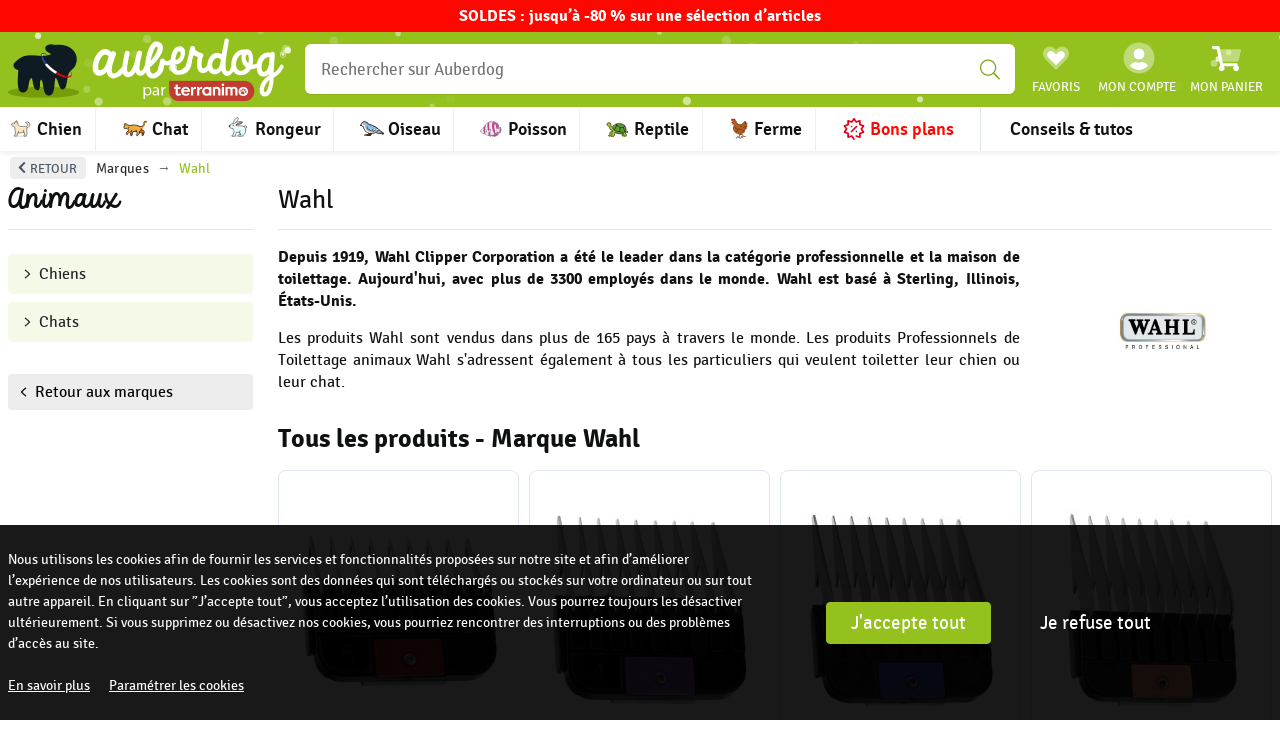

--- FILE ---
content_type: text/html; charset=utf-8
request_url: https://www.auberdog.com/marques/wahl
body_size: 97194
content:
<!doctype html>
<html data-n-head-ssr lang="fr" data-n-head="%7B%22lang%22:%7B%22ssr%22:%22fr%22%7D%7D">
  <head >
    <meta data-n-head="ssr" charset="utf-8"><meta data-n-head="ssr" name="viewport" content="width=device-width, initial-scale=1"><meta data-n-head="ssr" name="author" content="Auberdog"><meta data-n-head="ssr" name="language" content="fr-FR"><meta data-n-head="ssr" data-hid="google-site-verification" name="google-site-verification" content="5HBwvdAM3YC2q24aNoJ6DYYUqQnGhAj_AZPviqpM-90"><meta data-n-head="ssr" data-hid="robots" name="robots" content="all"><meta data-n-head="ssr" name="theme-color" content="rgb(149, 193, 30)"><meta data-n-head="ssr" data-hid="description" name="description" content="&lt;p style=&quot;text-align: justify; &quot;&gt;&lt;span style=&quot;line-height: 18.5714px; font-weight: bold;&quot;&gt;Depuis 1919, Wahl Clipper Corporation a été le leader dans la catégorie professionnelle et la maison de toilettage. Aujourd&#x27;hui, avec plus de 3300 employés dans le monde. Wahl est basé à Sterling, Illinois, États-Unis.&lt;/span&gt;&lt;/p&gt;&lt;p style=&quot;text-align: justify; &quot;&gt;&lt;span style=&quot;line-height: 18.5714px;&quot;&gt;Les produits Wahl sont vendus dans plus de 165 pays à travers le monde.&amp;nbsp;&lt;/span&gt;&lt;span style=&quot;line-height: 1.42857;&quot;&gt;Les produits Professionnels de Toilettage animaux Wahl s&#x27;adressent également&amp;nbsp;&lt;/span&gt;&lt;span style=&quot;line-height: 1.42857;&quot;&gt;à tous les particuliers qui veulent toiletter leur chien ou leur chat.&lt;/span&gt;&lt;br&gt;&lt;/p&gt;"><meta data-n-head="ssr" data-hid="og:type" property="og:type" content="website"><meta data-n-head="ssr" data-hid="og:url" property="og:url" content="https://www.auberdog.com/marques/wahl"><meta data-n-head="ssr" data-hid="og:title" property="og:title" content="Wahl"><meta data-n-head="ssr" data-hid="og:description" property="og:description" content="&lt;p style=&quot;text-align: justify; &quot;&gt;&lt;span style=&quot;line-height: 18.5714px; font-weight: bold;&quot;&gt;Depuis 1919, Wahl Clipper Corporation a été le leader dans la catégorie professionnelle et la maison de toilettage. Aujourd&#x27;hui, avec plus de 3300 employés dans le monde. Wahl est basé à Sterling, Illinois, États-Unis.&lt;/span&gt;&lt;/p&gt;&lt;p style=&quot;text-align: justify; &quot;&gt;&lt;span style=&quot;line-height: 18.5714px;&quot;&gt;Les produits Wahl sont vendus dans plus de 165 pays à travers le monde.&amp;nbsp;&lt;/span&gt;&lt;span style=&quot;line-height: 1.42857;&quot;&gt;Les produits Professionnels de Toilettage animaux Wahl s&#x27;adressent également&amp;nbsp;&lt;/span&gt;&lt;span style=&quot;line-height: 1.42857;&quot;&gt;à tous les particuliers qui veulent toiletter leur chien ou leur chat.&lt;/span&gt;&lt;br&gt;&lt;/p&gt;"><meta data-n-head="ssr" data-hid="og:site_name" property="og:site_name" content="Auberdog"><meta data-n-head="ssr" data-hid="og:locale" property="og:locale" content="fr_FR"><meta data-n-head="ssr" data-hid="og:image" property="og:image" content="https://www.auberdog.com/logo_og.jpg"><meta data-n-head="ssr" data-hid="og:image:width" property="og:image:width" content="1200"><meta data-n-head="ssr" data-hid="og:image:height" property="og:image:height" content="630"><title>Wahl</title><link data-n-head="ssr" rel="icon" type="image/x-icon" href="/favicon.ico" defer><link data-n-head="ssr" rel="preconnect" href="https://widgets.rr.skeepers.io"><link data-n-head="ssr" rel="preconnect" href="https://www.googletagmanager.com"><link data-n-head="ssr" rel="alternate" hreflang="fr-FR" href="https://www.auberdog.com"><link data-n-head="ssr" rel="canonical" href="https://www.auberdog.com/marques/wahl"><script data-n-head="ssr" type="application/ld+json">{"@context":"https://schema.org","@type":"BreadcrumbList","itemListElement":[{"@type":"ListItem","position":1,"name":"Accueil","item":"https://www.auberdog.com/"},{"@type":"ListItem","position":2,"name":"Marques","item":"https://www.auberdog.com/marques"},{"@type":"ListItem","position":3,"name":"Wahl","item":"https://www.auberdog.com/marques/wahl"}]}</script><link rel="modulepreload" href="/_nuxt/e94df01.modern.js" as="script"><link rel="modulepreload" href="/_nuxt/52e2050.modern.js" as="script"><link rel="modulepreload" href="/_nuxt/dda1c6d.modern.js" as="script"><link rel="modulepreload" href="/_nuxt/1a2cf8e.modern.js" as="script"><link rel="modulepreload" href="/_nuxt/e025a31.modern.js" as="script"><link rel="modulepreload" href="/_nuxt/32900ce.modern.js" as="script"><link rel="modulepreload" href="/_nuxt/8b359c9.modern.js" as="script"><link rel="modulepreload" href="/_nuxt/d4c6b89.modern.js" as="script"><link rel="modulepreload" href="/_nuxt/c05f4c2.modern.js" as="script"><link rel="modulepreload" href="/_nuxt/cbda6a5.modern.js" as="script"><link rel="modulepreload" href="/_nuxt/a2523d5.modern.js" as="script"><link rel="modulepreload" href="/_nuxt/48e7dcb.modern.js" as="script"><link rel="modulepreload" href="/_nuxt/fb51f23.modern.js" as="script"><link rel="modulepreload" href="/_nuxt/5185644.modern.js" as="script"><style data-vue-ssr-id="78609a58:0 17bc9ac2:0 0c3153ba:0 7de8d7c2:0 00122704:0 9efe1a28:0 5eb93272:0 5f3e6543:0 f1d05156:0 746eb580:0 08d73e76:0 7ac54f5f:0 3f86a23c:0 c859b1bc:0 1be8e348:0 594124d4:0 6e41b87f:0 06a1bc6c:0 0dc2bf0c:0 4e616c86:0 f78ab6ce:0">.v-select{font-family:inherit;position:relative}.v-select,.v-select *{box-sizing:border-box}@keyframes vSelectSpinner{0%{transform:rotate(0deg)}to{transform:rotate(1turn)}}.vs__fade-enter-active,.vs__fade-leave-active{pointer-events:none;transition:opacity .15s cubic-bezier(1,.5,.8,1)}.vs__fade-enter,.vs__fade-leave-to{opacity:0}.vs--disabled .vs__clear,.vs--disabled .vs__dropdown-toggle,.vs--disabled .vs__open-indicator,.vs--disabled .vs__search,.vs--disabled .vs__selected{background-color:#f8f8f8;cursor:not-allowed}.v-select[dir=rtl] .vs__actions{padding:0 3px 0 6px}.v-select[dir=rtl] .vs__clear{margin-left:6px;margin-right:0}.v-select[dir=rtl] .vs__deselect{margin-left:0;margin-right:2px}.v-select[dir=rtl] .vs__dropdown-menu{text-align:right}.vs__dropdown-toggle{-webkit-appearance:none;-moz-appearance:none;appearance:none;background:none;border:1px solid rgba(60,60,60,.26);border-radius:4px;display:flex;padding:0 0 4px;white-space:normal}.vs__selected-options{display:flex;flex-basis:100%;flex-grow:1;flex-wrap:wrap;padding:0 2px;position:relative}.vs__actions{align-items:center;display:flex;padding:4px 6px 0 3px}.vs--searchable .vs__dropdown-toggle{cursor:text}.vs--unsearchable .vs__dropdown-toggle{cursor:pointer}.vs--open .vs__dropdown-toggle{border-bottom-color:transparent;border-bottom-left-radius:0;border-bottom-right-radius:0}.vs__open-indicator{fill:rgba(60,60,60,.5);transform:scale(1);transition:transform .15s cubic-bezier(1,-.115,.975,.855);transition-timing-function:cubic-bezier(1,-.115,.975,.855)}.vs--open .vs__open-indicator{transform:rotate(180deg) scale(1)}.vs--loading .vs__open-indicator{opacity:0}.vs__clear{background-color:transparent;border:0;cursor:pointer;fill:rgba(60,60,60,.5);margin-right:8px;padding:0}.vs__dropdown-menu{background:#fff;border:1px solid rgba(60,60,60,.26);border-radius:0 0 4px 4px;border-top-style:none;box-shadow:0 3px 6px 0 rgba(0,0,0,.15);box-sizing:border-box;display:block;left:0;list-style:none;margin:0;max-height:350px;min-width:160px;overflow-y:auto;padding:5px 0;position:absolute;text-align:left;top:calc(100% - 1px);width:100%;z-index:1000}.vs__no-options{text-align:center}.vs__dropdown-option{clear:both;color:#333;cursor:pointer;display:block;line-height:1.42857143;padding:3px 20px;white-space:nowrap}.vs__dropdown-option--highlight{background:#5897fb;color:#fff}.vs__dropdown-option--deselect{background:#fb5858;color:#fff}.vs__dropdown-option--disabled{background:inherit;color:rgba(60,60,60,.5);cursor:inherit}.vs__selected{align-items:center;background-color:#f0f0f0;border:1px solid rgba(60,60,60,.26);border-radius:4px;color:#333;display:flex;line-height:1.4;margin:4px 2px 0;padding:0 .25em;z-index:0}.vs__deselect{-webkit-appearance:none;-moz-appearance:none;appearance:none;background:none;border:0;cursor:pointer;display:inline-flex;fill:rgba(60,60,60,.5);margin-left:4px;padding:0;text-shadow:0 1px 0 #fff}.vs--single .vs__selected{background-color:transparent;border-color:transparent}.vs--single.vs--loading .vs__selected,.vs--single.vs--open .vs__selected{opacity:.4;position:absolute}.vs--single.vs--searching .vs__selected{display:none}.vs__search::-webkit-search-cancel-button{display:none}.vs__search::-ms-clear,.vs__search::-webkit-search-decoration,.vs__search::-webkit-search-results-button,.vs__search::-webkit-search-results-decoration{display:none}.vs__search,.vs__search:focus{-webkit-appearance:none;-moz-appearance:none;appearance:none;background:none;border:1px solid transparent;border-left:none;box-shadow:none;flex-grow:1;font-size:1em;line-height:1.4;margin:4px 0 0;max-width:100%;outline:none;padding:0 7px;width:0;z-index:1}.vs__search::-moz-placeholder{color:inherit}.vs__search::placeholder{color:inherit}.vs--unsearchable .vs__search{opacity:1}.vs--unsearchable:not(.vs--disabled) .vs__search{cursor:pointer}.vs--single.vs--searching:not(.vs--open):not(.vs--loading) .vs__search{opacity:.2}.vs__spinner{align-self:center;animation:vSelectSpinner 1.1s linear infinite;border:.9em solid hsla(0,0%,39%,.1);border-left-color:rgba(60,60,60,.45);font-size:5px;opacity:0;overflow:hidden;text-indent:-9999em;transform:translateZ(0);transition:opacity .1s}.vs__spinner,.vs__spinner:after{border-radius:50%;height:5em;width:5em}.vs--loading .vs__spinner{opacity:1}
*,:after,:before{--tw-border-spacing-x:0;--tw-border-spacing-y:0;--tw-translate-x:0;--tw-translate-y:0;--tw-rotate:0;--tw-skew-x:0;--tw-skew-y:0;--tw-scale-x:1;--tw-scale-y:1;--tw-pan-x: ;--tw-pan-y: ;--tw-pinch-zoom: ;--tw-scroll-snap-strictness:proximity;--tw-gradient-from-position: ;--tw-gradient-via-position: ;--tw-gradient-to-position: ;--tw-ordinal: ;--tw-slashed-zero: ;--tw-numeric-figure: ;--tw-numeric-spacing: ;--tw-numeric-fraction: ;--tw-ring-inset: ;--tw-ring-offset-width:0px;--tw-ring-offset-color:#fff;--tw-ring-color:rgba(59,130,246,.5);--tw-ring-offset-shadow:0 0 transparent;--tw-ring-shadow:0 0 transparent;--tw-shadow:0 0 transparent;--tw-shadow-colored:0 0 transparent;--tw-blur: ;--tw-brightness: ;--tw-contrast: ;--tw-grayscale: ;--tw-hue-rotate: ;--tw-invert: ;--tw-saturate: ;--tw-sepia: ;--tw-drop-shadow: ;--tw-backdrop-blur: ;--tw-backdrop-brightness: ;--tw-backdrop-contrast: ;--tw-backdrop-grayscale: ;--tw-backdrop-hue-rotate: ;--tw-backdrop-invert: ;--tw-backdrop-opacity: ;--tw-backdrop-saturate: ;--tw-backdrop-sepia: ;--tw-contain-size: ;--tw-contain-layout: ;--tw-contain-paint: ;--tw-contain-style: }::backdrop{--tw-border-spacing-x:0;--tw-border-spacing-y:0;--tw-translate-x:0;--tw-translate-y:0;--tw-rotate:0;--tw-skew-x:0;--tw-skew-y:0;--tw-scale-x:1;--tw-scale-y:1;--tw-pan-x: ;--tw-pan-y: ;--tw-pinch-zoom: ;--tw-scroll-snap-strictness:proximity;--tw-gradient-from-position: ;--tw-gradient-via-position: ;--tw-gradient-to-position: ;--tw-ordinal: ;--tw-slashed-zero: ;--tw-numeric-figure: ;--tw-numeric-spacing: ;--tw-numeric-fraction: ;--tw-ring-inset: ;--tw-ring-offset-width:0px;--tw-ring-offset-color:#fff;--tw-ring-color:rgba(59,130,246,.5);--tw-ring-offset-shadow:0 0 transparent;--tw-ring-shadow:0 0 transparent;--tw-shadow:0 0 transparent;--tw-shadow-colored:0 0 transparent;--tw-blur: ;--tw-brightness: ;--tw-contrast: ;--tw-grayscale: ;--tw-hue-rotate: ;--tw-invert: ;--tw-saturate: ;--tw-sepia: ;--tw-drop-shadow: ;--tw-backdrop-blur: ;--tw-backdrop-brightness: ;--tw-backdrop-contrast: ;--tw-backdrop-grayscale: ;--tw-backdrop-hue-rotate: ;--tw-backdrop-invert: ;--tw-backdrop-opacity: ;--tw-backdrop-saturate: ;--tw-backdrop-sepia: ;--tw-contain-size: ;--tw-contain-layout: ;--tw-contain-paint: ;--tw-contain-style: }.tw-pointer-events-none{pointer-events:none}.tw-fixed{position:fixed}.tw-absolute{position:absolute}.tw-relative{position:relative}.tw-sticky{position:sticky}.\!-tw-top-3\.5{top:-.875rem!important}.\!-tw-top-6{top:-1.5rem!important}.-tw-right-1{right:-.25rem}.-tw-right-3{right:-.75rem}.-tw-top-0\.5{top:-.125rem}.-tw-top-2{top:-.5rem}.-tw-top-3{top:-.75rem}.tw-bottom-0{bottom:0}.tw-bottom-1{bottom:.25rem}.tw-bottom-2{bottom:.5rem}.tw-bottom-5{bottom:1.25rem}.tw-left-0{left:0}.tw-left-1\/2{left:50%}.tw-left-2{left:.5rem}.tw-right-0{right:0}.tw-right-1{right:.25rem}.tw-right-2{right:.5rem}.tw-right-3{right:.75rem}.tw-top-0{top:0}.tw-top-10{top:2.5rem}.tw-top-4{top:1rem}.\!tw-z-\[10\]{z-index:10!important}.\!tw-z-\[4\]{z-index:4!important}.tw-z-0{z-index:0}.tw-z-10{z-index:10}.tw-z-50{z-index:50}.tw-z-\[1000\]{z-index:1000}.tw-z-\[1\]{z-index:1}.tw-z-\[2\]{z-index:2}.tw-z-\[3\]{z-index:3}.tw-z-\[5\]{z-index:5}.tw-col-span-10{grid-column:span 10/span 10}.tw-col-span-2{grid-column:span 2/span 2}.tw-col-span-full{grid-column:1/-1}.tw-float-start{float:left}.tw-float-right{float:right}.tw-float-left{float:left}.tw-m-0{margin:0}.\!-tw-my-3{margin-bottom:-.75rem!important;margin-top:-.75rem!important}.-tw-mx-1{margin-left:-.25rem;margin-right:-.25rem}.-tw-my-2{margin-bottom:-.5rem;margin-top:-.5rem}.tw-mx-2{margin-left:.5rem;margin-right:.5rem}.tw-my-\[-1px\]{margin-bottom:-1px;margin-top:-1px}.\!-tw-mb-2{margin-bottom:-.5rem!important}.\!-tw-ml-\[2px\]{margin-left:-2px!important}.\!-tw-mr-1{margin-right:-.25rem!important}.\!tw-mb-2{margin-bottom:.5rem!important}.\!tw-mb-4{margin-bottom:1rem!important}.\!tw-mt-2{margin-top:.5rem!important}.-tw-mb-1{margin-bottom:-.25rem}.-tw-mb-16{margin-bottom:-4rem}.-tw-mb-4{margin-bottom:-1rem}.-tw-mb-\[1px\]{margin-bottom:-1px}.-tw-mb-\[2px\]{margin-bottom:-2px}.-tw-ml-0\.5{margin-left:-.125rem}.-tw-ml-2\.5{margin-left:-.625rem}.-tw-ml-3\.5{margin-left:-.875rem}.-tw-ml-\[15px\]{margin-left:-15px}.-tw-ml-\[1px\]{margin-left:-1px}.-tw-mt-0\.5{margin-top:-.125rem}.-tw-mt-1{margin-top:-.25rem}.-tw-mt-2{margin-top:-.5rem}.-tw-mt-24{margin-top:-6rem}.-tw-mt-3{margin-top:-.75rem}.-tw-mt-\[2px\]{margin-top:-2px}.-tw-mt-\[4px\]{margin-top:-4px}.tw-mb-0{margin-bottom:0}.tw-mb-0\.5{margin-bottom:.125rem}.tw-mb-1{margin-bottom:.25rem}.tw-mb-1\.5{margin-bottom:.375rem}.tw-mb-2{margin-bottom:.5rem}.tw-mb-3{margin-bottom:.75rem}.tw-mb-4{margin-bottom:1rem}.tw-mb-6{margin-bottom:1.5rem}.tw-mb-\[-1px\]{margin-bottom:-1px}.tw-ml-1{margin-left:.25rem}.tw-ml-2{margin-left:.5rem}.tw-ml-auto{margin-left:auto}.tw-mr-0\.5{margin-right:.125rem}.tw-mr-1{margin-right:.25rem}.tw-mr-2{margin-right:.5rem}.tw-mr-3{margin-right:.75rem}.tw-mr-auto{margin-right:auto}.tw-mt-0{margin-top:0}.tw-mt-0\.5{margin-top:.125rem}.tw-mt-1{margin-top:.25rem}.tw-mt-2{margin-top:.5rem}.tw-mt-3{margin-top:.75rem}.tw-mt-4{margin-top:1rem}.tw-mt-6{margin-top:1.5rem}.tw-mt-\[-4px\]{margin-top:-4px}.tw-mt-\[-5px\]{margin-top:-5px}.tw-mt-\[1px\]{margin-top:1px}.tw-mt-\[2px\]{margin-top:2px}.tw-mt-auto{margin-top:auto}.tw-line-clamp-3{display:-webkit-box;overflow:hidden;-webkit-box-orient:vertical;-webkit-line-clamp:3}.tw-block{display:block}.\!tw-inline-block{display:inline-block!important}.tw-inline-block{display:inline-block}.tw-flex{display:flex}.tw-inline-flex{display:inline-flex}.\!tw-grid{display:grid!important}.tw-grid{display:grid}.tw-hidden{display:none}.tw-aspect-\[2\.6\]{aspect-ratio:2.6}.tw-aspect-\[4\]{aspect-ratio:4}.tw-aspect-square{aspect-ratio:1/1}.\!tw-size-4{height:1rem!important;width:1rem!important}.tw-size-4{height:1rem;width:1rem}.tw-size-6{height:1.5rem;width:1.5rem}.\!tw-h-10{height:2.5rem!important}.\!tw-h-32{height:8rem!important}.\!tw-h-\[120px\]{height:120px!important}.tw-h-10{height:2.5rem}.tw-h-12{height:3rem}.tw-h-24{height:6rem}.tw-h-32{height:8rem}.tw-h-5{height:1.25rem}.tw-h-7{height:1.75rem}.tw-h-8{height:2rem}.tw-h-\[14px\]{height:14px}.tw-h-\[17px\]{height:17px}.tw-h-\[22px\]{height:22px}.tw-h-\[24px\]{height:24px}.tw-h-\[300px\]{height:300px}.tw-h-\[32px\]{height:32px}.tw-h-\[48px\]{height:48px}.tw-h-\[57px\]{height:57px}.tw-h-\[60px\]{height:60px}.tw-h-auto{height:auto}.tw-h-fit{height:-moz-fit-content;height:fit-content}.tw-h-full{height:100%}.tw-max-h-\[18px\]{max-height:18px}.tw-max-h-\[30px\]{max-height:30px}.tw-max-h-\[40px\]{max-height:40px}.tw-max-h-\[460px\]{max-height:460px}.tw-min-h-\[20px\]{min-height:20px}.tw-min-h-\[250px\]{min-height:250px}.tw-min-h-\[260px\]{min-height:260px}.tw-min-h-\[320px\]{min-height:320px}.tw-min-h-\[35px\]{min-height:35px}.tw-min-h-\[400px\]{min-height:400px}.tw-min-h-\[40px\]{min-height:40px}.tw-min-h-\[440px\]{min-height:440px}.tw-min-h-\[50vh\]{min-height:50vh}.tw-min-h-\[51px\]{min-height:51px}.tw-min-h-\[60vh\]{min-height:60vh}.tw-min-h-\[700px\]{min-height:700px}.tw-min-h-\[80vh\]{min-height:80vh}.\!tw-w-1\/2{width:50%!important}.\!tw-w-20{width:5rem!important}.\!tw-w-32{width:8rem!important}.\!tw-w-\[120px\]{width:120px!important}.\!tw-w-auto{width:auto!important}.\!tw-w-full{width:100%!important}.tw-w-10{width:2.5rem}.tw-w-11{width:2.75rem}.tw-w-11\/12{width:91.666667%}.tw-w-12{width:3rem}.tw-w-14{width:3.5rem}.tw-w-32{width:8rem}.tw-w-5{width:1.25rem}.tw-w-8{width:2rem}.tw-w-\[90px\]{width:90px}.tw-w-\[95\%\]{width:95%}.tw-w-full{width:100%}.\!tw-min-w-\[120px\]{min-width:120px!important}.tw-min-w-0{min-width:0}.tw-min-w-60{min-width:15rem}.tw-min-w-full{min-width:100%}.\!tw-max-w-\[360px\]{max-width:360px!important}.tw-max-w-\[1400px\]{max-width:1400px}.tw-max-w-\[300px\]{max-width:300px}.tw-max-w-\[96\%\]{max-width:96%}.tw-max-w-full{max-width:100%}.tw-max-w-sm{max-width:24rem}.tw-flex-1{flex:1 1 0%}.tw-flex-\[1\.5\]{flex:1.5}.tw-flex-\[3\.5\]{flex:3.5}.tw-flex-shrink-0{flex-shrink:0}.tw-grow{flex-grow:1}.-tw-translate-x-1\/2{--tw-translate-x:-50%;transform:translate(-50%,var(--tw-translate-y)) rotate(var(--tw-rotate)) skewX(var(--tw-skew-x)) skewY(var(--tw-skew-y)) scaleX(var(--tw-scale-x)) scaleY(var(--tw-scale-y));transform:translate(var(--tw-translate-x),var(--tw-translate-y)) rotate(var(--tw-rotate)) skewX(var(--tw-skew-x)) skewY(var(--tw-skew-y)) scaleX(var(--tw-scale-x)) scaleY(var(--tw-scale-y))}.-tw-rotate-6{--tw-rotate:-6deg;transform:translate(var(--tw-translate-x),var(--tw-translate-y)) rotate(-6deg) skewX(var(--tw-skew-x)) skewY(var(--tw-skew-y)) scaleX(var(--tw-scale-x)) scaleY(var(--tw-scale-y));transform:translate(var(--tw-translate-x),var(--tw-translate-y)) rotate(var(--tw-rotate)) skewX(var(--tw-skew-x)) skewY(var(--tw-skew-y)) scaleX(var(--tw-scale-x)) scaleY(var(--tw-scale-y))}.tw-scale-75{--tw-scale-x:.75;--tw-scale-y:.75;transform:translate(var(--tw-translate-x),var(--tw-translate-y)) rotate(var(--tw-rotate)) skewX(var(--tw-skew-x)) skewY(var(--tw-skew-y)) scaleX(.75) scaleY(.75);transform:translate(var(--tw-translate-x),var(--tw-translate-y)) rotate(var(--tw-rotate)) skewX(var(--tw-skew-x)) skewY(var(--tw-skew-y)) scaleX(var(--tw-scale-x)) scaleY(var(--tw-scale-y))}.tw-scale-90{--tw-scale-x:.9;--tw-scale-y:.9;transform:translate(var(--tw-translate-x),var(--tw-translate-y)) rotate(var(--tw-rotate)) skewX(var(--tw-skew-x)) skewY(var(--tw-skew-y)) scaleX(.9) scaleY(.9);transform:translate(var(--tw-translate-x),var(--tw-translate-y)) rotate(var(--tw-rotate)) skewX(var(--tw-skew-x)) skewY(var(--tw-skew-y)) scaleX(var(--tw-scale-x)) scaleY(var(--tw-scale-y))}.tw-scale-\[0\.8\]{--tw-scale-x:0.8;--tw-scale-y:0.8;transform:translate(var(--tw-translate-x),var(--tw-translate-y)) rotate(var(--tw-rotate)) skewX(var(--tw-skew-x)) skewY(var(--tw-skew-y)) scaleX(.8) scaleY(.8)}.tw-scale-\[0\.8\],.tw-transform{transform:translate(var(--tw-translate-x),var(--tw-translate-y)) rotate(var(--tw-rotate)) skewX(var(--tw-skew-x)) skewY(var(--tw-skew-y)) scaleX(var(--tw-scale-x)) scaleY(var(--tw-scale-y))}@keyframes tw-pulse{50%{opacity:.5}}.tw-animate-pulse{animation:tw-pulse 2s cubic-bezier(.4,0,.6,1) infinite}.tw-cursor-help{cursor:help}.tw-cursor-pointer{cursor:pointer}.tw-list-none{list-style-type:none}.tw-grid-cols-1{grid-template-columns:repeat(1,minmax(0,1fr))}.tw-grid-cols-12{grid-template-columns:repeat(12,minmax(0,1fr))}.tw-grid-cols-3{grid-template-columns:repeat(3,minmax(0,1fr))}.tw-flex-row{flex-direction:row}.tw-flex-col{flex-direction:column}.tw-flex-wrap{flex-wrap:wrap}.tw-flex-nowrap{flex-wrap:nowrap}.\!tw-items-start{align-items:flex-start!important}.tw-items-start{align-items:flex-start}.tw-items-end{align-items:flex-end}.tw-items-center{align-items:center}.tw-justify-start{justify-content:flex-start}.tw-justify-center{justify-content:center}.tw-justify-between{justify-content:space-between}.tw-gap-0\.5{gap:.125rem}.tw-gap-1{gap:.25rem}.tw-gap-2{gap:.5rem}.tw-gap-3{gap:.75rem}.tw-gap-4{gap:1rem}.tw-gap-6{gap:1.5rem}.tw-gap-x-0\.5{-moz-column-gap:.125rem;column-gap:.125rem}.tw-gap-x-1{-moz-column-gap:.25rem;column-gap:.25rem}.tw-gap-x-2{-moz-column-gap:.5rem;column-gap:.5rem}.tw-gap-x-3\.5{-moz-column-gap:.875rem;column-gap:.875rem}.tw-gap-x-\[1px\]{-moz-column-gap:1px;column-gap:1px}.tw-gap-y-1{row-gap:.25rem}.tw-gap-y-2{row-gap:.5rem}.tw-gap-y-3{row-gap:.75rem}.\!tw-space-x-1>:not([hidden])~:not([hidden]){--tw-space-x-reverse:0!important;margin-left:.25rem!important;margin-left:calc(.25rem*(1 - var(--tw-space-x-reverse)))!important;margin-right:0!important;margin-right:calc(.25rem*var(--tw-space-x-reverse))!important}.-tw-space-x-2>:not([hidden])~:not([hidden]){--tw-space-x-reverse:0;margin-left:-.5rem;margin-left:calc(-.5rem*(1 - var(--tw-space-x-reverse)));margin-right:0;margin-right:calc(-.5rem*var(--tw-space-x-reverse))}.-tw-space-x-4>:not([hidden])~:not([hidden]){--tw-space-x-reverse:0;margin-left:-1rem;margin-left:calc(-1rem*(1 - var(--tw-space-x-reverse)));margin-right:0;margin-right:calc(-1rem*var(--tw-space-x-reverse))}.-tw-space-y-0\.5>:not([hidden])~:not([hidden]){--tw-space-y-reverse:0;margin-bottom:0;margin-bottom:calc(-.125rem*var(--tw-space-y-reverse));margin-top:-.125rem;margin-top:calc(-.125rem*(1 - var(--tw-space-y-reverse)))}.-tw-space-y-1\.5>:not([hidden])~:not([hidden]){--tw-space-y-reverse:0;margin-bottom:0;margin-bottom:calc(-.375rem*var(--tw-space-y-reverse));margin-top:-.375rem;margin-top:calc(-.375rem*(1 - var(--tw-space-y-reverse)))}.tw-space-x-1>:not([hidden])~:not([hidden]){--tw-space-x-reverse:0;margin-left:.25rem;margin-left:calc(.25rem*(1 - var(--tw-space-x-reverse)));margin-right:0;margin-right:calc(.25rem*var(--tw-space-x-reverse))}.tw-space-x-2>:not([hidden])~:not([hidden]){--tw-space-x-reverse:0;margin-left:.5rem;margin-left:calc(.5rem*(1 - var(--tw-space-x-reverse)));margin-right:0;margin-right:calc(.5rem*var(--tw-space-x-reverse))}.tw-space-y-1>:not([hidden])~:not([hidden]){--tw-space-y-reverse:0;margin-bottom:0;margin-bottom:calc(.25rem*var(--tw-space-y-reverse));margin-top:.25rem;margin-top:calc(.25rem*(1 - var(--tw-space-y-reverse)))}.tw-divide-x>:not([hidden])~:not([hidden]){--tw-divide-x-reverse:0;border-left-width:1px;border-left-width:calc(1px*(1 - var(--tw-divide-x-reverse)));border-right-width:0;border-right-width:calc(1px*var(--tw-divide-x-reverse))}.tw-divide-y>:not([hidden])~:not([hidden]){--tw-divide-y-reverse:0;border-bottom-width:0;border-bottom-width:calc(1px*var(--tw-divide-y-reverse));border-top-width:1px;border-top-width:calc(1px*(1 - var(--tw-divide-y-reverse)))}.tw-divide-solid>:not([hidden])~:not([hidden]){border-style:solid}.tw-divide-gray-200>:not([hidden])~:not([hidden]){--tw-divide-opacity:1;border-color:#e5e7eb;border-color:rgba(229,231,235,var(--tw-divide-opacity,1))}.tw-divide-gray-300>:not([hidden])~:not([hidden]){--tw-divide-opacity:1;border-color:#d1d5db;border-color:rgba(209,213,219,var(--tw-divide-opacity,1))}.tw-divide-neutral-400>:not([hidden])~:not([hidden]){--tw-divide-opacity:1;border-color:#a3a3a3;border-color:rgba(163,163,163,var(--tw-divide-opacity,1))}.tw-divide-red-200>:not([hidden])~:not([hidden]){--tw-divide-opacity:1;border-color:#fecaca;border-color:rgba(254,202,202,var(--tw-divide-opacity,1))}.\!tw-overflow-hidden{overflow:hidden!important}.tw-overflow-hidden{overflow:hidden}.tw-overflow-visible{overflow:visible}.tw-overflow-x-auto{overflow-x:auto}.tw-overflow-x-hidden{overflow-x:hidden}.tw-overflow-y-hidden{overflow-y:hidden}.tw-whitespace-nowrap{white-space:nowrap}.\!tw-text-nowrap{text-wrap:nowrap!important}.tw-text-nowrap{text-wrap:nowrap}.tw-text-pretty{text-wrap:pretty}.\!tw-rounded{border-radius:.25rem!important}.\!tw-rounded-full{border-radius:9999px!important}.\!tw-rounded-lg{border-radius:.5rem!important}.\!tw-rounded-md{border-radius:.375rem!important}.tw-rounded{border-radius:.25rem}.tw-rounded-2xl{border-radius:1rem}.tw-rounded-full{border-radius:9999px}.tw-rounded-lg{border-radius:.5rem}.tw-rounded-md{border-radius:.375rem}.tw-rounded-sm{border-radius:.125rem}.tw-rounded-xl{border-radius:.75rem}.tw-rounded-b-lg{border-bottom-left-radius:.5rem;border-bottom-right-radius:.5rem}.tw-rounded-l{border-bottom-left-radius:.25rem;border-top-left-radius:.25rem}.tw-rounded-l-lg{border-bottom-left-radius:.5rem;border-top-left-radius:.5rem}.tw-rounded-r{border-bottom-right-radius:.25rem;border-top-right-radius:.25rem}.tw-rounded-r-lg{border-bottom-right-radius:.5rem;border-top-right-radius:.5rem}.tw-rounded-t-2xl{border-top-left-radius:1rem;border-top-right-radius:1rem}.\!tw-border{border-width:1px!important}.tw-border{border-width:1px}.tw-border-0{border-width:0}.tw-border-2{border-width:2px}.tw-border-4{border-width:4px}.tw-border-\[1px\]{border-width:1px}.tw-border-x-0{border-left-width:0;border-right-width:0}.\!tw-border-b{border-bottom-width:1px!important}.tw-border-b{border-bottom-width:1px}.tw-border-l{border-left-width:1px}.tw-border-l-0{border-left-width:0}.tw-border-l-2{border-left-width:2px}.tw-border-r{border-right-width:1px}.tw-border-t{border-top-width:1px}.tw-border-t-0{border-top-width:0}.\!tw-border-solid{border-style:solid!important}.tw-border-solid{border-style:solid}.tw-border-dashed{border-style:dashed}.\!tw-border-gray-200{--tw-border-opacity:1!important;border-color:#e5e7eb!important;border-color:rgba(229,231,235,var(--tw-border-opacity,1))!important}.\!tw-border-lime-600\/20{border-color:rgba(101,163,13,.2)!important}.\!tw-border-primary-200\/50{border-color:hsla(83,61%,71%,.5)!important}.\!tw-border-primary\/30{border-color:rgba(149,193,30,.3)!important}.\!tw-border-primary\/50{border-color:rgba(149,193,30,.5)!important}.\!tw-border-yellow-400\/80{border-color:rgba(250,204,21,.8)!important}.tw-border-amber-200{--tw-border-opacity:1;border-color:#fde68a;border-color:rgba(253,230,138,var(--tw-border-opacity,1))}.tw-border-blue-200{--tw-border-opacity:1;border-color:#bfdbfe;border-color:rgba(191,219,254,var(--tw-border-opacity,1))}.tw-border-blue-400\/50{border-color:rgba(96,165,250,.5)}.tw-border-emerald-500{--tw-border-opacity:1;border-color:#10b981;border-color:rgba(16,185,129,var(--tw-border-opacity,1))}.tw-border-gray-200{--tw-border-opacity:1;border-color:#e5e7eb;border-color:rgba(229,231,235,var(--tw-border-opacity,1))}.tw-border-gray-300{--tw-border-opacity:1;border-color:#d1d5db;border-color:rgba(209,213,219,var(--tw-border-opacity,1))}.tw-border-gray-400\/70{border-color:rgba(156,163,175,.7)}.tw-border-gray-600{--tw-border-opacity:1;border-color:#4b5563;border-color:rgba(75,85,99,var(--tw-border-opacity,1))}.tw-border-gray-700{--tw-border-opacity:1;border-color:#374151;border-color:rgba(55,65,81,var(--tw-border-opacity,1))}.tw-border-green-500\/20{border-color:rgba(34,197,94,.2)}.tw-border-lime-300{--tw-border-opacity:1;border-color:#bef264;border-color:rgba(190,242,100,var(--tw-border-opacity,1))}.tw-border-lime-500{--tw-border-opacity:1;border-color:#84cc16;border-color:rgba(132,204,22,var(--tw-border-opacity,1))}.tw-border-neutral-200{--tw-border-opacity:1;border-color:#e5e5e5;border-color:rgba(229,229,229,var(--tw-border-opacity,1))}.tw-border-neutral-200\/70{border-color:hsla(0,0%,90%,.7)}.tw-border-neutral-300{--tw-border-opacity:1;border-color:#d4d4d4;border-color:rgba(212,212,212,var(--tw-border-opacity,1))}.tw-border-red-500\/60{border-color:rgba(239,68,68,.6)}.tw-border-slate-300{--tw-border-opacity:1;border-color:#cbd5e1;border-color:rgba(203,213,225,var(--tw-border-opacity,1))}.tw-border-white{--tw-border-opacity:1;border-color:#fff;border-color:rgba(255,255,255,var(--tw-border-opacity,1))}.tw-border-l-gray-400{--tw-border-opacity:1;border-left-color:#9ca3af;border-left-color:rgba(156,163,175,var(--tw-border-opacity,1))}.\!tw-bg-emerald-600{--tw-bg-opacity:1!important;background-color:#059669!important;background-color:rgba(5,150,105,var(--tw-bg-opacity,1))!important}.\!tw-bg-lime-100\/60{background-color:hsla(80,89%,89%,.6)!important}.\!tw-bg-primary-100\/10{background-color:hsla(83,60%,83%,.1)!important}.\!tw-bg-primary\/10{background-color:rgba(149,193,30,.1)!important}.\!tw-bg-primary\/20{background-color:rgba(149,193,30,.2)!important}.\!tw-bg-white{--tw-bg-opacity:1!important;background-color:#fff!important;background-color:rgba(255,255,255,var(--tw-bg-opacity,1))!important}.\!tw-bg-yellow-300\/60{background-color:rgba(253,224,71,.6)!important}.tw-bg-\[\#003087\]{--tw-bg-opacity:1;background-color:#003087;background-color:rgba(0,48,135,var(--tw-bg-opacity,1))}.tw-bg-\[\#dae0e5\]{--tw-bg-opacity:1;background-color:#dae0e5;background-color:rgba(218,224,229,var(--tw-bg-opacity,1))}.tw-bg-amber-50{--tw-bg-opacity:1;background-color:#fffbeb;background-color:rgba(255,251,235,var(--tw-bg-opacity,1))}.tw-bg-black{--tw-bg-opacity:1;background-color:#000;background-color:rgba(0,0,0,var(--tw-bg-opacity,1))}.tw-bg-blue-50{--tw-bg-opacity:1;background-color:#eff6ff;background-color:rgba(239,246,255,var(--tw-bg-opacity,1))}.tw-bg-blue-50\/70{background-color:rgba(239,246,255,.7)}.tw-bg-blue-50\/80{background-color:rgba(239,246,255,.8)}.tw-bg-blue-500{--tw-bg-opacity:1;background-color:#3b82f6;background-color:rgba(59,130,246,var(--tw-bg-opacity,1))}.tw-bg-blue-600{--tw-bg-opacity:1;background-color:#2563eb;background-color:rgba(37,99,235,var(--tw-bg-opacity,1))}.tw-bg-cyan-100\/80{background-color:rgba(207,250,254,.8)}.tw-bg-emerald-50{--tw-bg-opacity:1;background-color:#ecfdf5;background-color:rgba(236,253,245,var(--tw-bg-opacity,1))}.tw-bg-gray-100{--tw-bg-opacity:1;background-color:#f3f4f6;background-color:rgba(243,244,246,var(--tw-bg-opacity,1))}.tw-bg-gray-300{--tw-bg-opacity:1;background-color:#d1d5db;background-color:rgba(209,213,219,var(--tw-bg-opacity,1))}.tw-bg-gray-50{--tw-bg-opacity:1;background-color:#f9fafb;background-color:rgba(249,250,251,var(--tw-bg-opacity,1))}.tw-bg-gray-600{--tw-bg-opacity:1;background-color:#4b5563;background-color:rgba(75,85,99,var(--tw-bg-opacity,1))}.tw-bg-gray-600\/10{background-color:rgba(75,85,99,.1)}.tw-bg-gray-800{--tw-bg-opacity:1;background-color:#1f2937;background-color:rgba(31,41,55,var(--tw-bg-opacity,1))}.tw-bg-green-500\/10{background-color:rgba(34,197,94,.1)}.tw-bg-green-600{--tw-bg-opacity:1;background-color:#16a34a;background-color:rgba(22,163,74,var(--tw-bg-opacity,1))}.tw-bg-lime-100{--tw-bg-opacity:1;background-color:#ecfccb;background-color:rgba(236,252,203,var(--tw-bg-opacity,1))}.tw-bg-lime-50{--tw-bg-opacity:1;background-color:#f7fee7;background-color:rgba(247,254,231,var(--tw-bg-opacity,1))}.tw-bg-neutral-100{--tw-bg-opacity:1;background-color:#f5f5f5;background-color:rgba(245,245,245,var(--tw-bg-opacity,1))}.tw-bg-neutral-50{--tw-bg-opacity:1;background-color:#fafafa;background-color:rgba(250,250,250,var(--tw-bg-opacity,1))}.tw-bg-neutral-50\/60{background-color:hsla(0,0%,98%,.6)}.tw-bg-primary{--tw-bg-opacity:1;background-color:#95c11e;background-color:rgba(149,193,30,var(--tw-bg-opacity,1))}.tw-bg-primary-100\/30{background-color:hsla(83,60%,83%,.3)}.tw-bg-primary\/10{background-color:rgba(149,193,30,.1)}.tw-bg-red-100{--tw-bg-opacity:1;background-color:#fee2e2;background-color:rgba(254,226,226,var(--tw-bg-opacity,1))}.tw-bg-red-50\/60{background-color:hsla(0,86%,97%,.6)}.tw-bg-red-600{--tw-bg-opacity:1;background-color:#dc2626;background-color:rgba(220,38,38,var(--tw-bg-opacity,1))}.tw-bg-slate-600{--tw-bg-opacity:1;background-color:#475569;background-color:rgba(71,85,105,var(--tw-bg-opacity,1))}.tw-bg-white{--tw-bg-opacity:1;background-color:#fff;background-color:rgba(255,255,255,var(--tw-bg-opacity,1))}.tw-bg-white\/70{background-color:hsla(0,0%,100%,.7)}.tw-bg-yellow-500{--tw-bg-opacity:1;background-color:#eab308;background-color:rgba(234,179,8,var(--tw-bg-opacity,1))}.tw-bg-gradient-to-r{background-image:linear-gradient(to right,var(--tw-gradient-stops))}.tw-bg-gradient-to-t{background-image:linear-gradient(to top,var(--tw-gradient-stops))}.tw-from-cyan-100\/50{--tw-gradient-from:rgba(207,250,254,.5) var(--tw-gradient-from-position);--tw-gradient-to:rgba(207,250,254,0) var(--tw-gradient-to-position);--tw-gradient-stops:var(--tw-gradient-from),var(--tw-gradient-to)}.tw-from-gray-200\/80{--tw-gradient-from:rgba(229,231,235,.8) var(--tw-gradient-from-position);--tw-gradient-to:rgba(229,231,235,0) var(--tw-gradient-to-position);--tw-gradient-stops:var(--tw-gradient-from),var(--tw-gradient-to)}.tw-from-red-100\/80{--tw-gradient-from:hsla(0,93%,94%,.8) var(--tw-gradient-from-position);--tw-gradient-to:hsla(0,93%,94%,0) var(--tw-gradient-to-position);--tw-gradient-stops:var(--tw-gradient-from),var(--tw-gradient-to)}.tw-from-transparent{--tw-gradient-from:transparent var(--tw-gradient-from-position);--tw-gradient-to:transparent var(--tw-gradient-to-position);--tw-gradient-stops:var(--tw-gradient-from),var(--tw-gradient-to)}.tw-from-white{--tw-gradient-from:#fff var(--tw-gradient-from-position);--tw-gradient-to:hsla(0,0%,100%,0) var(--tw-gradient-to-position);--tw-gradient-stops:var(--tw-gradient-from),var(--tw-gradient-to)}.tw-via-cyan-100\/40{--tw-gradient-to:rgba(207,250,254,0) var(--tw-gradient-to-position);--tw-gradient-stops:var(--tw-gradient-from),rgba(207,250,254,.4) var(--tw-gradient-via-position),var(--tw-gradient-to)}.tw-via-gray-200\/50{--tw-gradient-to:rgba(229,231,235,0) var(--tw-gradient-to-position);--tw-gradient-stops:var(--tw-gradient-from),rgba(229,231,235,.5) var(--tw-gradient-via-position),var(--tw-gradient-to)}.tw-via-red-100\/50{--tw-gradient-to:hsla(0,93%,94%,0) var(--tw-gradient-to-position);--tw-gradient-stops:var(--tw-gradient-from),hsla(0,93%,94%,.5) var(--tw-gradient-via-position),var(--tw-gradient-to)}.tw-via-white{--tw-gradient-to:hsla(0,0%,100%,0) var(--tw-gradient-to-position);--tw-gradient-stops:var(--tw-gradient-from),#fff var(--tw-gradient-via-position),var(--tw-gradient-to)}.tw-to-transparent{--tw-gradient-to:transparent var(--tw-gradient-to-position)}.tw-fill-black{fill:#000}.tw-object-contain{-o-object-fit:contain;object-fit:contain}.tw-object-cover{-o-object-fit:cover;object-fit:cover}.\!tw-p-1\.5{padding:.375rem!important}.tw-p-0{padding:0}.tw-p-2{padding:.5rem}.tw-p-3{padding:.75rem}.tw-p-4{padding:1rem}.tw-p-6{padding:1.5rem}.\!tw-px-0{padding-left:0!important;padding-right:0!important}.\!tw-px-1\.5{padding-left:.375rem!important;padding-right:.375rem!important}.\!tw-px-2{padding-left:.5rem!important;padding-right:.5rem!important}.\!tw-px-2\.5{padding-left:.625rem!important;padding-right:.625rem!important}.\!tw-px-3{padding-left:.75rem!important;padding-right:.75rem!important}.\!tw-py-0{padding-bottom:0!important;padding-top:0!important}.\!tw-py-0\.5{padding-bottom:.125rem!important;padding-top:.125rem!important}.\!tw-py-1{padding-bottom:.25rem!important;padding-top:.25rem!important}.\!tw-py-1\.5{padding-bottom:.375rem!important;padding-top:.375rem!important}.\!tw-py-2{padding-bottom:.5rem!important;padding-top:.5rem!important}.\!tw-py-3{padding-bottom:.75rem!important;padding-top:.75rem!important}.tw-px-0{padding-left:0;padding-right:0}.tw-px-1{padding-left:.25rem;padding-right:.25rem}.tw-px-1\.5{padding-left:.375rem;padding-right:.375rem}.tw-px-2{padding-left:.5rem;padding-right:.5rem}.tw-px-2\.5{padding-left:.625rem;padding-right:.625rem}.tw-px-3{padding-left:.75rem;padding-right:.75rem}.tw-px-4{padding-left:1rem;padding-right:1rem}.tw-px-6{padding-left:1.5rem;padding-right:1.5rem}.tw-py-0\.5{padding-bottom:.125rem;padding-top:.125rem}.tw-py-1{padding-bottom:.25rem;padding-top:.25rem}.tw-py-1\.5{padding-bottom:.375rem;padding-top:.375rem}.tw-py-2{padding-bottom:.5rem;padding-top:.5rem}.tw-py-2\.5{padding-bottom:.625rem;padding-top:.625rem}.tw-py-3{padding-bottom:.75rem;padding-top:.75rem}.tw-py-4{padding-bottom:1rem;padding-top:1rem}.\!tw-pb-0{padding-bottom:0!important}.\!tw-pb-1{padding-bottom:.25rem!important}.\!tw-pt-1\.5{padding-top:.375rem!important}.\!tw-pt-\[5px\]{padding-top:5px!important}.tw-pb-0{padding-bottom:0}.tw-pb-0\.5{padding-bottom:.125rem}.tw-pb-10{padding-bottom:2.5rem}.tw-pb-2{padding-bottom:.5rem}.tw-pb-3{padding-bottom:.75rem}.tw-pb-3\.5{padding-bottom:.875rem}.tw-pb-4{padding-bottom:1rem}.tw-pb-5{padding-bottom:1.25rem}.tw-pl-0{padding-left:0}.tw-pl-1\.5{padding-left:.375rem}.tw-pl-2{padding-left:.5rem}.tw-pl-3{padding-left:.75rem}.tw-pr-1{padding-right:.25rem}.tw-pr-3{padding-right:.75rem}.tw-pr-4{padding-right:1rem}.tw-pt-0{padding-top:0}.tw-pt-0\.5{padding-top:.125rem}.tw-pt-1{padding-top:.25rem}.tw-pt-2{padding-top:.5rem}.tw-pt-2\.5{padding-top:.625rem}.tw-pt-20{padding-top:5rem}.tw-pt-24{padding-top:6rem}.tw-pt-3{padding-top:.75rem}.tw-pt-\[1px\]{padding-top:1px}.tw-pt-\[2px\]{padding-top:2px}.tw-pt-\[3px\]{padding-top:3px}.tw-text-left{text-align:left}.tw-text-center{text-align:center}.tw-text-right{text-align:right}.\!tw-align-baseline{vertical-align:baseline!important}.\!tw-text-3xl{font-size:1.875rem!important;line-height:2.25rem!important}.\!tw-text-\[0\.9rem\]{font-size:.9rem!important}.\!tw-text-\[1\.2rem\]{font-size:1.2rem!important}.\!tw-text-\[2\.2rem\]{font-size:2.2rem!important}.\!tw-text-\[3rem\]{font-size:3rem!important}.\!tw-text-base{font-size:1rem!important;line-height:1.5rem!important}.\!tw-text-lg{font-size:1.125rem!important;line-height:1.75rem!important}.\!tw-text-sm{font-size:.875rem!important;line-height:1.25rem!important}.\!tw-text-xl{font-size:1.25rem!important;line-height:1.75rem!important}.\!tw-text-xs{font-size:.75rem!important;line-height:1rem!important}.tw-text-2xl{font-size:1.5rem;line-height:2rem}.tw-text-3xl{font-size:1.875rem;line-height:2.25rem}.tw-text-\[0\.8rem\]{font-size:.8rem}.tw-text-\[0\.95rem\]{font-size:.95rem}.tw-text-\[0\.9rem\]{font-size:.9rem}.tw-text-\[1\.05rem\]{font-size:1.05rem}.tw-text-\[1\.1rem\]{font-size:1.1rem}.tw-text-\[1\.25rem\]{font-size:1.25rem}.tw-text-\[1\.2rem\]{font-size:1.2rem}.tw-text-\[1\.3rem\]{font-size:1.3rem}.tw-text-\[1\.4rem\]{font-size:1.4rem}.tw-text-\[1\.5rem\]{font-size:1.5rem}.tw-text-\[1\.6rem\]{font-size:1.6rem}.tw-text-\[1\.7rem\]{font-size:1.7rem}.tw-text-\[1\.8rem\]{font-size:1.8rem}.tw-text-\[19px\]{font-size:19px}.tw-text-\[1rem\],.tw-text-base{font-size:1rem}.tw-text-base{line-height:1.5rem}.tw-text-lg{font-size:1.125rem;line-height:1.75rem}.tw-text-sm{font-size:.875rem;line-height:1.25rem}.tw-text-xs{font-size:.75rem;line-height:1rem}.\!tw-font-bold{font-weight:700!important}.\!tw-font-normal{font-weight:400!important}.\!tw-font-semibold{font-weight:600!important}.tw-font-bold{font-weight:700}.tw-font-light{font-weight:300}.tw-font-medium{font-weight:500}.tw-font-normal{font-weight:400}.tw-font-semibold{font-weight:600}.tw-uppercase{text-transform:uppercase}.tw-lowercase{text-transform:lowercase}.tw-italic{font-style:italic}.\!tw-lining-nums{--tw-numeric-figure:lining-nums!important;font-feature-settings:var(--tw-ordinal) var(--tw-slashed-zero) lining-nums var(--tw-numeric-spacing) var(--tw-numeric-fraction)!important;font-feature-settings:var(--tw-ordinal) var(--tw-slashed-zero) var(--tw-numeric-figure) var(--tw-numeric-spacing) var(--tw-numeric-fraction)!important;font-variant-numeric:var(--tw-ordinal) var(--tw-slashed-zero) lining-nums var(--tw-numeric-spacing) var(--tw-numeric-fraction)!important;font-variant-numeric:var(--tw-ordinal) var(--tw-slashed-zero) var(--tw-numeric-figure) var(--tw-numeric-spacing) var(--tw-numeric-fraction)!important}.\!tw-leading-3{line-height:.75rem!important}.\!tw-leading-\[1\.4rem\]{line-height:1.4rem!important}.\!tw-leading-\[1rem\]{line-height:1rem!important}.\!tw-leading-tight{line-height:1.25!important}.tw-leading-4{line-height:1rem}.tw-leading-5{line-height:1.25rem}.tw-leading-6{line-height:1.5rem}.tw-leading-8{line-height:2rem}.tw-leading-\[1\.1rem\]{line-height:1.1rem}.tw-leading-\[1\.3rem\]{line-height:1.3rem}.tw-leading-\[1\.5rem\]{line-height:1.5rem}.tw-leading-\[14px\]{line-height:14px}.tw-leading-\[20px\]{line-height:20px}.tw-leading-normal{line-height:1.5}.tw-leading-tight{line-height:1.25}.tw-tracking-\[-0\.015em\]{letter-spacing:-.015em}.tw-tracking-\[-0\.01rem\]{letter-spacing:-.01rem}.tw-tracking-tight{letter-spacing:-.025em}.tw-tracking-wide{letter-spacing:.025em}.\!tw-text-\[\#007185\]{--tw-text-opacity:1!important;color:#007185!important;color:rgba(0,113,133,var(--tw-text-opacity,1))!important}.\!tw-text-\[\#8E218D\]{--tw-text-opacity:1!important;color:#8e218d!important;color:rgba(142,33,141,var(--tw-text-opacity,1))!important}.\!tw-text-black{--tw-text-opacity:1!important;color:#000!important;color:rgba(0,0,0,var(--tw-text-opacity,1))!important}.\!tw-text-gray-500{--tw-text-opacity:1!important;color:#6b7280!important;color:rgba(107,114,128,var(--tw-text-opacity,1))!important}.\!tw-text-gray-600{--tw-text-opacity:1!important;color:#4b5563!important;color:rgba(75,85,99,var(--tw-text-opacity,1))!important}.\!tw-text-lime-800{--tw-text-opacity:1!important;color:#3f6212!important;color:rgba(63,98,18,var(--tw-text-opacity,1))!important}.\!tw-text-primary-500{--tw-text-opacity:1!important;color:#7fa515!important;color:rgba(127,165,21,var(--tw-text-opacity,1))!important}.\!tw-text-white{--tw-text-opacity:1!important;color:#fff!important;color:rgba(255,255,255,var(--tw-text-opacity,1))!important}.tw-text-\[\#0070ba\]{--tw-text-opacity:1;color:#0070ba;color:rgba(0,112,186,var(--tw-text-opacity,1))}.tw-text-amber-600{--tw-text-opacity:1;color:#d97706;color:rgba(217,119,6,var(--tw-text-opacity,1))}.tw-text-amber-700{--tw-text-opacity:1;color:#b45309;color:rgba(180,83,9,var(--tw-text-opacity,1))}.tw-text-amber-800{--tw-text-opacity:1;color:#92400e;color:rgba(146,64,14,var(--tw-text-opacity,1))}.tw-text-amber-900{--tw-text-opacity:1;color:#78350f;color:rgba(120,53,15,var(--tw-text-opacity,1))}.tw-text-black{--tw-text-opacity:1;color:#000;color:rgba(0,0,0,var(--tw-text-opacity,1))}.tw-text-blue-400{--tw-text-opacity:1;color:#60a5fa;color:rgba(96,165,250,var(--tw-text-opacity,1))}.tw-text-blue-500{--tw-text-opacity:1;color:#3b82f6;color:rgba(59,130,246,var(--tw-text-opacity,1))}.tw-text-blue-600{--tw-text-opacity:1;color:#2563eb;color:rgba(37,99,235,var(--tw-text-opacity,1))}.tw-text-blue-800{--tw-text-opacity:1;color:#1e40af;color:rgba(30,64,175,var(--tw-text-opacity,1))}.tw-text-blue-950{--tw-text-opacity:1;color:#172554;color:rgba(23,37,84,var(--tw-text-opacity,1))}.tw-text-cyan-500{--tw-text-opacity:1;color:#06b6d4;color:rgba(6,182,212,var(--tw-text-opacity,1))}.tw-text-cyan-600{--tw-text-opacity:1;color:#0891b2;color:rgba(8,145,178,var(--tw-text-opacity,1))}.tw-text-emerald-500{--tw-text-opacity:1;color:#10b981;color:rgba(16,185,129,var(--tw-text-opacity,1))}.tw-text-gray-200{--tw-text-opacity:1;color:#e5e7eb;color:rgba(229,231,235,var(--tw-text-opacity,1))}.tw-text-gray-400{--tw-text-opacity:1;color:#9ca3af;color:rgba(156,163,175,var(--tw-text-opacity,1))}.tw-text-gray-600{--tw-text-opacity:1;color:#4b5563;color:rgba(75,85,99,var(--tw-text-opacity,1))}.tw-text-gray-700{--tw-text-opacity:1;color:#374151;color:rgba(55,65,81,var(--tw-text-opacity,1))}.tw-text-gray-800{--tw-text-opacity:1;color:#1f2937;color:rgba(31,41,55,var(--tw-text-opacity,1))}.tw-text-gray-900{--tw-text-opacity:1;color:#111827;color:rgba(17,24,39,var(--tw-text-opacity,1))}.tw-text-gray-950{--tw-text-opacity:1;color:#030712;color:rgba(3,7,18,var(--tw-text-opacity,1))}.tw-text-neutral-500{--tw-text-opacity:1;color:#737373;color:rgba(115,115,115,var(--tw-text-opacity,1))}.tw-text-neutral-600{--tw-text-opacity:1;color:#525252;color:rgba(82,82,82,var(--tw-text-opacity,1))}.tw-text-neutral-800{--tw-text-opacity:1;color:#262626;color:rgba(38,38,38,var(--tw-text-opacity,1))}.tw-text-neutral-900{--tw-text-opacity:1;color:#171717;color:rgba(23,23,23,var(--tw-text-opacity,1))}.tw-text-neutral-950{--tw-text-opacity:1;color:#0a0a0a;color:rgba(10,10,10,var(--tw-text-opacity,1))}.tw-text-primary{--tw-text-opacity:1;color:#95c11e;color:rgba(149,193,30,var(--tw-text-opacity,1))}.tw-text-primary-500{--tw-text-opacity:1;color:#7fa515;color:rgba(127,165,21,var(--tw-text-opacity,1))}.tw-text-primary-600{--tw-text-opacity:1;color:#6a8a0f;color:rgba(106,138,15,var(--tw-text-opacity,1))}.tw-text-red-500{--tw-text-opacity:1;color:#ef4444;color:rgba(239,68,68,var(--tw-text-opacity,1))}.tw-text-red-600{--tw-text-opacity:1;color:#dc2626;color:rgba(220,38,38,var(--tw-text-opacity,1))}.tw-text-slate-600{--tw-text-opacity:1;color:#475569;color:rgba(71,85,105,var(--tw-text-opacity,1))}.tw-text-white{--tw-text-opacity:1;color:#fff;color:rgba(255,255,255,var(--tw-text-opacity,1))}.tw-text-yellow-500{--tw-text-opacity:1;color:#eab308;color:rgba(234,179,8,var(--tw-text-opacity,1))}.tw-text-yellow-600{--tw-text-opacity:1;color:#ca8a04;color:rgba(202,138,4,var(--tw-text-opacity,1))}.\!tw-underline{text-decoration-line:underline!important}.tw-underline{text-decoration-line:underline}.tw-line-through{text-decoration-line:line-through}.tw-no-underline{text-decoration-line:none}.\!tw-decoration-neutral-400{text-decoration-color:#a3a3a3!important}.tw-decoration-red-600{text-decoration-color:#dc2626}.tw-decoration-2{text-decoration-thickness:2px}.tw-decoration-\[1px\]{text-decoration-thickness:1px}.\!tw-underline-offset-4{text-underline-offset:4px!important}.tw-underline-offset-4{text-underline-offset:4px}.tw-opacity-0{opacity:0}.tw-opacity-100{opacity:1}.tw-opacity-50{opacity:.5}.tw-opacity-60{opacity:.6}.tw-opacity-70{opacity:.7}.tw-opacity-75{opacity:.75}.\!tw-shadow-lg{--tw-shadow:0 10px 15px -3px rgba(0,0,0,.1),0 4px 6px -4px rgba(0,0,0,.1)!important;--tw-shadow-colored:0 10px 15px -3px var(--tw-shadow-color),0 4px 6px -4px var(--tw-shadow-color)!important;box-shadow:0 0 transparent,0 0 transparent,0 10px 15px -3px rgba(0,0,0,.1),0 4px 6px -4px rgba(0,0,0,.1)!important;box-shadow:var(--tw-ring-offset-shadow,0 0 transparent),var(--tw-ring-shadow,0 0 transparent),var(--tw-shadow)!important}.\!tw-shadow-none{--tw-shadow:0 0 transparent!important;--tw-shadow-colored:0 0 transparent!important;box-shadow:0 0 transparent,0 0 transparent,0 0 transparent!important;box-shadow:var(--tw-ring-offset-shadow,0 0 transparent),var(--tw-ring-shadow,0 0 transparent),var(--tw-shadow)!important}.tw-shadow{--tw-shadow:0 1px 3px 0 rgba(0,0,0,.1),0 1px 2px -1px rgba(0,0,0,.1);--tw-shadow-colored:0 1px 3px 0 var(--tw-shadow-color),0 1px 2px -1px var(--tw-shadow-color);box-shadow:0 0 transparent,0 0 transparent,0 1px 3px 0 rgba(0,0,0,.1),0 1px 2px -1px rgba(0,0,0,.1);box-shadow:var(--tw-ring-offset-shadow,0 0 transparent),var(--tw-ring-shadow,0 0 transparent),var(--tw-shadow)}.tw-shadow-2xl{--tw-shadow:0 25px 50px -12px rgba(0,0,0,.25);--tw-shadow-colored:0 25px 50px -12px var(--tw-shadow-color);box-shadow:0 0 transparent,0 0 transparent,0 25px 50px -12px rgba(0,0,0,.25);box-shadow:var(--tw-ring-offset-shadow,0 0 transparent),var(--tw-ring-shadow,0 0 transparent),var(--tw-shadow)}.tw-shadow-lg{--tw-shadow:0 10px 15px -3px rgba(0,0,0,.1),0 4px 6px -4px rgba(0,0,0,.1);--tw-shadow-colored:0 10px 15px -3px var(--tw-shadow-color),0 4px 6px -4px var(--tw-shadow-color);box-shadow:0 0 transparent,0 0 transparent,0 10px 15px -3px rgba(0,0,0,.1),0 4px 6px -4px rgba(0,0,0,.1);box-shadow:var(--tw-ring-offset-shadow,0 0 transparent),var(--tw-ring-shadow,0 0 transparent),var(--tw-shadow)}.tw-shadow-md{--tw-shadow:0 4px 6px -1px rgba(0,0,0,.1),0 2px 4px -2px rgba(0,0,0,.1);--tw-shadow-colored:0 4px 6px -1px var(--tw-shadow-color),0 2px 4px -2px var(--tw-shadow-color);box-shadow:0 0 transparent,0 0 transparent,0 4px 6px -1px rgba(0,0,0,.1),0 2px 4px -2px rgba(0,0,0,.1);box-shadow:var(--tw-ring-offset-shadow,0 0 transparent),var(--tw-ring-shadow,0 0 transparent),var(--tw-shadow)}.tw-shadow-sm{--tw-shadow:0 1px 2px 0 rgba(0,0,0,.05);--tw-shadow-colored:0 1px 2px 0 var(--tw-shadow-color);box-shadow:0 0 transparent,0 0 transparent,0 1px 2px 0 rgba(0,0,0,.05);box-shadow:var(--tw-ring-offset-shadow,0 0 transparent),var(--tw-ring-shadow,0 0 transparent),var(--tw-shadow)}.tw-shadow-xl{--tw-shadow:0 20px 25px -5px rgba(0,0,0,.1),0 8px 10px -6px rgba(0,0,0,.1);--tw-shadow-colored:0 20px 25px -5px var(--tw-shadow-color),0 8px 10px -6px var(--tw-shadow-color);box-shadow:0 0 transparent,0 0 transparent,0 20px 25px -5px rgba(0,0,0,.1),0 8px 10px -6px rgba(0,0,0,.1);box-shadow:var(--tw-ring-offset-shadow,0 0 transparent),var(--tw-ring-shadow,0 0 transparent),var(--tw-shadow)}.tw-shadow-gray-100{--tw-shadow-color:#f3f4f6;--tw-shadow:var(--tw-shadow-colored)}.tw-shadow-gray-500{--tw-shadow-color:#6b7280;--tw-shadow:var(--tw-shadow-colored)}.tw-shadow-gray-800{--tw-shadow-color:#1f2937;--tw-shadow:var(--tw-shadow-colored)}.tw-shadow-lime-500\/10{--tw-shadow-color:rgba(132,204,22,.1);--tw-shadow:var(--tw-shadow-colored)}.tw-shadow-neutral-200{--tw-shadow-color:#e5e5e5;--tw-shadow:var(--tw-shadow-colored)}.tw-shadow-neutral-300{--tw-shadow-color:#d4d4d4;--tw-shadow:var(--tw-shadow-colored)}.tw-shadow-primary-500\/15{--tw-shadow-color:rgba(127,165,21,.15);--tw-shadow:var(--tw-shadow-colored)}.tw-shadow-red-400\/10{--tw-shadow-color:hsla(0,91%,71%,.1);--tw-shadow:var(--tw-shadow-colored)}.tw-ring-2{--tw-ring-offset-shadow:var(--tw-ring-inset) 0 0 0 var(--tw-ring-offset-width) var(--tw-ring-offset-color);--tw-ring-shadow:var(--tw-ring-inset) 0 0 0 calc(2px + var(--tw-ring-offset-width)) var(--tw-ring-color);box-shadow:var(--tw-ring-offset-shadow),var(--tw-ring-shadow),0 0 transparent;box-shadow:var(--tw-ring-offset-shadow),var(--tw-ring-shadow),var(--tw-shadow,0 0 transparent)}.tw-ring-white{--tw-ring-opacity:1;--tw-ring-color:rgba(255,255,255,var(--tw-ring-opacity,1))}.tw-drop-shadow-2xl{--tw-drop-shadow:drop-shadow(0 25px 25px rgba(0,0,0,.15));filter:var(--tw-blur) var(--tw-brightness) var(--tw-contrast) var(--tw-grayscale) var(--tw-hue-rotate) var(--tw-invert) var(--tw-saturate) var(--tw-sepia) drop-shadow(0 25px 25px rgba(0,0,0,.15));filter:var(--tw-blur) var(--tw-brightness) var(--tw-contrast) var(--tw-grayscale) var(--tw-hue-rotate) var(--tw-invert) var(--tw-saturate) var(--tw-sepia) var(--tw-drop-shadow)}.tw-drop-shadow-md{--tw-drop-shadow:drop-shadow(0 4px 3px rgba(0,0,0,.07)) drop-shadow(0 2px 2px rgba(0,0,0,.06));filter:var(--tw-blur) var(--tw-brightness) var(--tw-contrast) var(--tw-grayscale) var(--tw-hue-rotate) var(--tw-invert) var(--tw-saturate) var(--tw-sepia) drop-shadow(0 4px 3px rgba(0,0,0,.07)) drop-shadow(0 2px 2px rgba(0,0,0,.06));filter:var(--tw-blur) var(--tw-brightness) var(--tw-contrast) var(--tw-grayscale) var(--tw-hue-rotate) var(--tw-invert) var(--tw-saturate) var(--tw-sepia) var(--tw-drop-shadow)}.tw-drop-shadow-xl{--tw-drop-shadow:drop-shadow(0 20px 13px rgba(0,0,0,.03)) drop-shadow(0 8px 5px rgba(0,0,0,.08));filter:var(--tw-blur) var(--tw-brightness) var(--tw-contrast) var(--tw-grayscale) var(--tw-hue-rotate) var(--tw-invert) var(--tw-saturate) var(--tw-sepia) drop-shadow(0 20px 13px rgba(0,0,0,.03)) drop-shadow(0 8px 5px rgba(0,0,0,.08));filter:var(--tw-blur) var(--tw-brightness) var(--tw-contrast) var(--tw-grayscale) var(--tw-hue-rotate) var(--tw-invert) var(--tw-saturate) var(--tw-sepia) var(--tw-drop-shadow)}.tw-transition{transition-duration:.15s;transition-property:color,background-color,border-color,text-decoration-color,fill,stroke,opacity,box-shadow,transform,filter,backdrop-filter;transition-timing-function:cubic-bezier(.4,0,.2,1)}.tw-transition-all{transition-duration:.15s;transition-property:all;transition-timing-function:cubic-bezier(.4,0,.2,1)}.tw-transition-colors{transition-duration:.15s;transition-property:color,background-color,border-color,text-decoration-color,fill,stroke;transition-timing-function:cubic-bezier(.4,0,.2,1)}.tw-transition-shadow{transition-duration:.15s;transition-property:box-shadow;transition-timing-function:cubic-bezier(.4,0,.2,1)}.tw-transition-transform{transition-duration:.15s;transition-property:transform;transition-timing-function:cubic-bezier(.4,0,.2,1)}.tw-delay-100{transition-delay:.1s}.tw-duration-150{transition-duration:.15s}.tw-duration-200{transition-duration:.2s}.tw-duration-300{transition-duration:.3s}.tw-duration-500{transition-duration:.5s}.tw-duration-700{transition-duration:.7s}.tw-ease-in-out{transition-timing-function:cubic-bezier(.4,0,.2,1)}.\*\:tw-w-full>*{width:100%}.\*\:\!tw-text-left>*{text-align:left!important}.\*\:\!tw-text-center>*{text-align:center!important}.\*\:\!tw-text-\[0\.9rem\]>*{font-size:.9rem!important}.\*\:\!tw-leading-\[1\.1rem\]>*{line-height:1.1rem!important}.\*\:\!tw-leading-\[1rem\]>*{line-height:1rem!important}.\*\:\!tw-tracking-\[-0\.01rem\]>*{letter-spacing:-.01rem!important}.\*\:\!tw-text-\[\#ff0600\]>*{--tw-text-opacity:1!important;color:#ff0600!important;color:rgba(255,6,0,var(--tw-text-opacity,1))!important}.\*\:\!tw-text-black>*{--tw-text-opacity:1!important;color:#000!important;color:rgba(0,0,0,var(--tw-text-opacity,1))!important}.first-letter\:\!tw-uppercase:first-letter{text-transform:uppercase!important}.first-letter\:tw-uppercase:first-letter{text-transform:uppercase}.before\:tw-pointer-events-none:before{content:var(--tw-content);pointer-events:none}.before\:tw-absolute:before{content:var(--tw-content);position:absolute}.before\:tw-inset-0:before{bottom:0;content:var(--tw-content);left:0;right:0;top:0}.before\:tw-z-0:before{content:var(--tw-content);z-index:0}.before\:tw-bg-gradient-to-r:before{background-image:linear-gradient(to right,var(--tw-gradient-stops));content:var(--tw-content)}.before\:tw-from-transparent:before{content:var(--tw-content);--tw-gradient-from:transparent var(--tw-gradient-from-position);--tw-gradient-to:transparent var(--tw-gradient-to-position);--tw-gradient-stops:var(--tw-gradient-from),var(--tw-gradient-to)}.before\:tw-via-gray-200\/60:before{content:var(--tw-content);--tw-gradient-to:rgba(229,231,235,0) var(--tw-gradient-to-position);--tw-gradient-stops:var(--tw-gradient-from),rgba(229,231,235,.6) var(--tw-gradient-via-position),var(--tw-gradient-to)}.before\:tw-via-red-200\/30:before{content:var(--tw-content);--tw-gradient-to:hsla(0,96%,89%,0) var(--tw-gradient-to-position);--tw-gradient-stops:var(--tw-gradient-from),hsla(0,96%,89%,.3) var(--tw-gradient-via-position),var(--tw-gradient-to)}.before\:tw-to-transparent:before{content:var(--tw-content);--tw-gradient-to:transparent var(--tw-gradient-to-position)}.before\:tw-opacity-0:before{content:var(--tw-content);opacity:0}.before\:tw-transition-opacity:before{content:var(--tw-content);transition-duration:.15s;transition-property:opacity;transition-timing-function:cubic-bezier(.4,0,.2,1)}.before\:tw-duration-300:before{content:var(--tw-content);transition-duration:.3s}.before\:tw-content-\[\'\'\]:before{--tw-content:"";content:"";content:var(--tw-content)}.hover\:tw-z-10:hover{z-index:10}.hover\:tw-scale-110:hover{--tw-scale-x:1.1;--tw-scale-y:1.1;transform:translate(var(--tw-translate-x),var(--tw-translate-y)) rotate(var(--tw-rotate)) skewX(var(--tw-skew-x)) skewY(var(--tw-skew-y)) scaleX(1.1) scaleY(1.1);transform:translate(var(--tw-translate-x),var(--tw-translate-y)) rotate(var(--tw-rotate)) skewX(var(--tw-skew-x)) skewY(var(--tw-skew-y)) scaleX(var(--tw-scale-x)) scaleY(var(--tw-scale-y))}.hover\:tw-scale-150:hover{--tw-scale-x:1.5;--tw-scale-y:1.5;transform:translate(var(--tw-translate-x),var(--tw-translate-y)) rotate(var(--tw-rotate)) skewX(var(--tw-skew-x)) skewY(var(--tw-skew-y)) scaleX(1.5) scaleY(1.5);transform:translate(var(--tw-translate-x),var(--tw-translate-y)) rotate(var(--tw-rotate)) skewX(var(--tw-skew-x)) skewY(var(--tw-skew-y)) scaleX(var(--tw-scale-x)) scaleY(var(--tw-scale-y))}.hover\:tw-scale-\[0\.99\]:hover{--tw-scale-x:0.99;--tw-scale-y:0.99;transform:translate(var(--tw-translate-x),var(--tw-translate-y)) rotate(var(--tw-rotate)) skewX(var(--tw-skew-x)) skewY(var(--tw-skew-y)) scaleX(.99) scaleY(.99);transform:translate(var(--tw-translate-x),var(--tw-translate-y)) rotate(var(--tw-rotate)) skewX(var(--tw-skew-x)) skewY(var(--tw-skew-y)) scaleX(var(--tw-scale-x)) scaleY(var(--tw-scale-y))}.hover\:\!tw-border-green-600:hover{--tw-border-opacity:1!important;border-color:#16a34a!important;border-color:rgba(22,163,74,var(--tw-border-opacity,1))!important}.hover\:\!tw-border-neutral-300:hover{--tw-border-opacity:1!important;border-color:#d4d4d4!important;border-color:rgba(212,212,212,var(--tw-border-opacity,1))!important}.hover\:\!tw-border-neutral-800:hover{--tw-border-opacity:1!important;border-color:#262626!important;border-color:rgba(38,38,38,var(--tw-border-opacity,1))!important}.hover\:\!tw-border-red-100:hover{--tw-border-opacity:1!important;border-color:#fee2e2!important;border-color:rgba(254,226,226,var(--tw-border-opacity,1))!important}.hover\:tw-border-blue-500:hover{--tw-border-opacity:1;border-color:#3b82f6;border-color:rgba(59,130,246,var(--tw-border-opacity,1))}.hover\:tw-border-lime-300:hover{--tw-border-opacity:1;border-color:#bef264;border-color:rgba(190,242,100,var(--tw-border-opacity,1))}.hover\:tw-border-lime-500:hover{--tw-border-opacity:1;border-color:#84cc16;border-color:rgba(132,204,22,var(--tw-border-opacity,1))}.hover\:\!tw-bg-gray-600:hover{--tw-bg-opacity:1!important;background-color:#4b5563!important;background-color:rgba(75,85,99,var(--tw-bg-opacity,1))!important}.hover\:\!tw-bg-lime-200:hover{--tw-bg-opacity:1!important;background-color:#d9f99d!important;background-color:rgba(217,249,157,var(--tw-bg-opacity,1))!important}.hover\:\!tw-bg-neutral-100:hover{--tw-bg-opacity:1!important;background-color:#f5f5f5!important;background-color:rgba(245,245,245,var(--tw-bg-opacity,1))!important}.hover\:\!tw-bg-primary:hover{--tw-bg-opacity:1!important;background-color:#95c11e!important;background-color:rgba(149,193,30,var(--tw-bg-opacity,1))!important}.hover\:\!tw-bg-red-100:hover{--tw-bg-opacity:1!important;background-color:#fee2e2!important;background-color:rgba(254,226,226,var(--tw-bg-opacity,1))!important}.hover\:\!tw-bg-yellow-400:hover{--tw-bg-opacity:1!important;background-color:#facc15!important;background-color:rgba(250,204,21,var(--tw-bg-opacity,1))!important}.hover\:tw-bg-blue-500:hover{--tw-bg-opacity:1;background-color:#3b82f6;background-color:rgba(59,130,246,var(--tw-bg-opacity,1))}.hover\:tw-bg-gray-500:hover{--tw-bg-opacity:1;background-color:#6b7280;background-color:rgba(107,114,128,var(--tw-bg-opacity,1))}.hover\:tw-bg-lime-50:hover{--tw-bg-opacity:1;background-color:#f7fee7;background-color:rgba(247,254,231,var(--tw-bg-opacity,1))}.hover\:\!tw-text-red-500:hover{--tw-text-opacity:1!important;color:#ef4444!important;color:rgba(239,68,68,var(--tw-text-opacity,1))!important}.hover\:\!tw-text-white:hover{--tw-text-opacity:1!important;color:#fff!important;color:rgba(255,255,255,var(--tw-text-opacity,1))!important}.hover\:tw-text-blue-300:hover{--tw-text-opacity:1;color:#93c5fd;color:rgba(147,197,253,var(--tw-text-opacity,1))}.hover\:tw-text-blue-600:hover{--tw-text-opacity:1;color:#2563eb;color:rgba(37,99,235,var(--tw-text-opacity,1))}.hover\:tw-text-white:hover{--tw-text-opacity:1;color:#fff;color:rgba(255,255,255,var(--tw-text-opacity,1))}.hover\:tw-underline:hover{text-decoration-line:underline}.hover\:\!tw-no-underline:hover{text-decoration-line:none!important}.hover\:tw-opacity-50:hover{opacity:.5}.hover\:tw-opacity-80:hover{opacity:.8}.hover\:tw-opacity-90:hover{opacity:.9}.hover\:tw-shadow-md:hover{--tw-shadow:0 4px 6px -1px rgba(0,0,0,.1),0 2px 4px -2px rgba(0,0,0,.1);--tw-shadow-colored:0 4px 6px -1px var(--tw-shadow-color),0 2px 4px -2px var(--tw-shadow-color);box-shadow:0 0 transparent,0 0 transparent,0 4px 6px -1px rgba(0,0,0,.1),0 2px 4px -2px rgba(0,0,0,.1);box-shadow:var(--tw-ring-offset-shadow,0 0 transparent),var(--tw-ring-shadow,0 0 transparent),var(--tw-shadow)}.hover\:tw-shadow-sm:hover{--tw-shadow:0 1px 2px 0 rgba(0,0,0,.05);--tw-shadow-colored:0 1px 2px 0 var(--tw-shadow-color);box-shadow:0 0 transparent,0 0 transparent,0 1px 2px 0 rgba(0,0,0,.05);box-shadow:var(--tw-ring-offset-shadow,0 0 transparent),var(--tw-ring-shadow,0 0 transparent),var(--tw-shadow)}.hover\:before\:tw-opacity-100:hover:before{content:var(--tw-content);opacity:1}.tw-group:hover .group-hover\:tw-rotate-\[360deg\]{--tw-rotate:360deg;transform:translate(var(--tw-translate-x),var(--tw-translate-y)) rotate(1turn) skewX(var(--tw-skew-x)) skewY(var(--tw-skew-y)) scaleX(var(--tw-scale-x)) scaleY(var(--tw-scale-y));transform:translate(var(--tw-translate-x),var(--tw-translate-y)) rotate(var(--tw-rotate)) skewX(var(--tw-skew-x)) skewY(var(--tw-skew-y)) scaleX(var(--tw-scale-x)) scaleY(var(--tw-scale-y))}.tw-group:hover .group-hover\:\!tw-text-white{--tw-text-opacity:1!important;color:#fff!important;color:rgba(255,255,255,var(--tw-text-opacity,1))!important}.tw-group:hover .group-hover\:tw-opacity-100{opacity:1}.tw-group.active .group-\[\.active\]\:\!tw-text-white{--tw-text-opacity:1!important;color:#fff!important;color:rgba(255,255,255,var(--tw-text-opacity,1))!important}@media (min-width:767px){.sm\:tw-sticky{position:sticky}.sm\:-tw-top-1{top:-.25rem}.sm\:-tw-top-3\.5{top:-.875rem}.sm\:tw-m-0{margin:0}.sm\:-tw-my-1{margin-bottom:-.25rem;margin-top:-.25rem}.sm\:tw-mx-0{margin-left:0;margin-right:0}.sm\:tw-mx-2{margin-left:.5rem;margin-right:.5rem}.sm\:tw-my-0{margin-bottom:0;margin-top:0}.sm\:\!tw-ml-2{margin-left:.5rem!important}.sm\:\!tw-mt-0{margin-top:0!important}.sm\:-tw-mt-1{margin-top:-.25rem}.sm\:-tw-mt-\[1px\]{margin-top:-1px}.sm\:tw-mb-0{margin-bottom:0}.sm\:tw-mb-2{margin-bottom:.5rem}.sm\:tw-mb-4{margin-bottom:1rem}.sm\:tw-ml-0{margin-left:0}.sm\:tw-ml-12{margin-left:3rem}.sm\:tw-ml-4{margin-left:1rem}.sm\:tw-mr-0{margin-right:0}.sm\:tw-mr-1{margin-right:.25rem}.sm\:tw-mt-0{margin-top:0}.sm\:tw-mt-1{margin-top:.25rem}.sm\:tw-mt-2{margin-top:.5rem}.sm\:tw-mt-\[1px\]{margin-top:1px}.sm\:tw-mt-\[2px\]{margin-top:2px}.sm\:tw-block{display:block}.sm\:tw-inline-block{display:inline-block}.sm\:tw-flex{display:flex}.sm\:tw-grid{display:grid}.sm\:tw-aspect-auto{aspect-ratio:auto}.sm\:\!tw-h-24{height:6rem!important}.sm\:\!tw-h-\[22px\]{height:22px!important}.sm\:tw-h-24{height:6rem}.sm\:tw-h-8{height:2rem}.sm\:tw-h-\[300px\]{height:300px}.sm\:tw-h-\[30px\]{height:30px}.sm\:tw-h-\[38px\]{height:38px}.sm\:tw-h-auto{height:auto}.sm\:tw-max-h-\[240px\]{max-height:240px}.sm\:tw-max-h-\[390px\]{max-height:390px}.sm\:tw-min-h-0{min-height:0}.sm\:tw-min-h-\[255px\]{min-height:255px}.sm\:tw-min-h-\[260px\]{min-height:260px}.sm\:tw-min-h-\[390px\]{min-height:390px}.sm\:tw-min-h-\[420px\]{min-height:420px}.sm\:tw-min-h-\[430px\]{min-height:430px}.sm\:tw-min-h-\[50px\]{min-height:50px}.sm\:\!tw-w-24{width:6rem!important}.sm\:\!tw-w-auto{width:auto!important}.sm\:\!tw-w-fit{width:-moz-fit-content!important;width:fit-content!important}.sm\:tw-w-24{width:6rem}.sm\:tw-w-32{width:8rem}.sm\:tw-w-fit{width:-moz-fit-content;width:fit-content}.sm\:tw-w-full{width:100%}.sm\:tw-min-w-\[430px\]{min-width:430px}.sm\:tw-max-w-\[1360px\]{max-width:1360px}.sm\:tw-max-w-\[300px\]{max-width:300px}.sm\:tw-scale-100{--tw-scale-x:1;--tw-scale-y:1;transform:translate(var(--tw-translate-x),var(--tw-translate-y)) rotate(var(--tw-rotate)) skewX(var(--tw-skew-x)) skewY(var(--tw-skew-y)) scaleX(1) scaleY(1);transform:translate(var(--tw-translate-x),var(--tw-translate-y)) rotate(var(--tw-rotate)) skewX(var(--tw-skew-x)) skewY(var(--tw-skew-y)) scaleX(var(--tw-scale-x)) scaleY(var(--tw-scale-y))}.sm\:tw-grid-cols-2{grid-template-columns:repeat(2,minmax(0,1fr))}.sm\:tw-grid-cols-3{grid-template-columns:repeat(3,minmax(0,1fr))}.sm\:tw-grid-cols-4{grid-template-columns:repeat(4,minmax(0,1fr))}.sm\:tw-grid-cols-5{grid-template-columns:repeat(5,minmax(0,1fr))}.sm\:tw-flex-row{flex-direction:row}.sm\:tw-flex-wrap{flex-wrap:wrap}.sm\:tw-flex-nowrap{flex-wrap:nowrap}.sm\:tw-items-start{align-items:flex-start}.sm\:tw-items-center{align-items:center}.sm\:tw-justify-center{justify-content:center}.sm\:tw-gap-2{gap:.5rem}.sm\:tw-gap-2\.5{gap:.625rem}.sm\:tw-gap-3{gap:.75rem}.sm\:tw-gap-4{gap:1rem}.sm\:tw-gap-x-1{-moz-column-gap:.25rem;column-gap:.25rem}.sm\:tw-gap-x-2{-moz-column-gap:.5rem;column-gap:.5rem}.sm\:tw-gap-y-0{row-gap:0}.sm\:tw-space-x-2>:not([hidden])~:not([hidden]){--tw-space-x-reverse:0;margin-left:.5rem;margin-left:calc(.5rem*(1 - var(--tw-space-x-reverse)));margin-right:0;margin-right:calc(.5rem*var(--tw-space-x-reverse))}.sm\:tw-space-y-0>:not([hidden])~:not([hidden]){--tw-space-y-reverse:0;margin-bottom:0;margin-bottom:calc(0px*var(--tw-space-y-reverse));margin-top:0;margin-top:calc(0px*(1 - var(--tw-space-y-reverse)))}.sm\:tw-space-y-2>:not([hidden])~:not([hidden]){--tw-space-y-reverse:0;margin-bottom:0;margin-bottom:calc(.5rem*var(--tw-space-y-reverse));margin-top:.5rem;margin-top:calc(.5rem*(1 - var(--tw-space-y-reverse)))}.sm\:tw-overflow-x-hidden{overflow-x:hidden}.sm\:tw-overflow-x-visible{overflow-x:visible}.sm\:\!tw-rounded-lg{border-radius:.5rem!important}.sm\:tw-rounded-xl{border-radius:.75rem}.sm\:\!tw-border-0{border-width:0!important}.sm\:tw-border{border-width:1px}.sm\:tw-border-l{border-left-width:1px}.sm\:tw-border-solid{border-style:solid}.sm\:tw-border-neutral-200{--tw-border-opacity:1;border-color:#e5e5e5;border-color:rgba(229,229,229,var(--tw-border-opacity,1))}.sm\:\!tw-bg-cyan-100{--tw-bg-opacity:1!important;background-color:#cffafe!important;background-color:rgba(207,250,254,var(--tw-bg-opacity,1))!important}.sm\:tw-bg-transparent{background-color:transparent}.sm\:\!tw-bg-gradient-to-r{background-image:linear-gradient(to right,var(--tw-gradient-stops))!important}.sm\:\!tw-from-gray-600\/10{--tw-gradient-from:rgba(75,85,99,.1) var(--tw-gradient-from-position)!important;--tw-gradient-to:rgba(75,85,99,0) var(--tw-gradient-to-position)!important;--tw-gradient-stops:var(--tw-gradient-from),var(--tw-gradient-to)!important}.sm\:\!tw-to-transparent{--tw-gradient-to:transparent var(--tw-gradient-to-position)!important}.sm\:tw-p-4{padding:1rem}.sm\:tw-p-6{padding:1.5rem}.sm\:\!tw-px-0{padding-left:0!important;padding-right:0!important}.sm\:\!tw-px-4{padding-left:1rem!important;padding-right:1rem!important}.sm\:\!tw-py-0{padding-bottom:0!important;padding-top:0!important}.sm\:\!tw-py-1\.5{padding-bottom:.375rem!important;padding-top:.375rem!important}.sm\:\!tw-py-4{padding-bottom:1rem!important;padding-top:1rem!important}.sm\:tw-px-0{padding-left:0;padding-right:0}.sm\:tw-px-1\.5{padding-left:.375rem;padding-right:.375rem}.sm\:tw-px-2{padding-left:.5rem;padding-right:.5rem}.sm\:tw-px-2\.5{padding-left:.625rem;padding-right:.625rem}.sm\:tw-px-3{padding-left:.75rem;padding-right:.75rem}.sm\:tw-px-3\.5{padding-left:.875rem;padding-right:.875rem}.sm\:tw-px-4{padding-left:1rem;padding-right:1rem}.sm\:tw-px-5{padding-left:1.25rem;padding-right:1.25rem}.sm\:tw-py-0{padding-bottom:0;padding-top:0}.sm\:tw-py-2{padding-bottom:.5rem;padding-top:.5rem}.sm\:\!tw-pl-0{padding-left:0!important}.sm\:\!tw-pr-5{padding-right:1.25rem!important}.sm\:tw-pb-0{padding-bottom:0}.sm\:tw-pb-3{padding-bottom:.75rem}.sm\:tw-pl-3{padding-left:.75rem}.sm\:tw-pl-4{padding-left:1rem}.sm\:tw-pl-6{padding-left:1.5rem}.sm\:tw-pr-2{padding-right:.5rem}.sm\:tw-pt-0{padding-top:0}.sm\:tw-pt-\[1px\]{padding-top:1px}.sm\:tw-text-left{text-align:left}.sm\:\!tw-text-2xl{font-size:1.5rem!important;line-height:2rem!important}.sm\:\!tw-text-3xl{font-size:1.875rem!important;line-height:2.25rem!important}.sm\:\!tw-text-4xl{font-size:2.25rem!important;line-height:2.5rem!important}.sm\:\!tw-text-\[0\.85rem\]{font-size:.85rem!important}.sm\:\!tw-text-base{font-size:1rem!important;line-height:1.5rem!important}.sm\:\!tw-text-lg{font-size:1.125rem!important;line-height:1.75rem!important}.sm\:tw-text-\[1\.2rem\]{font-size:1.2rem}.sm\:tw-text-\[1\.3rem\]{font-size:1.3rem}.sm\:tw-text-\[1\.45rem\]{font-size:1.45rem}.sm\:tw-text-\[1\.5rem\]{font-size:1.5rem}.sm\:tw-text-\[1\.6rem\]{font-size:1.6rem}.sm\:tw-text-\[1\.7rem\]{font-size:1.7rem}.sm\:tw-text-\[1\.8rem\]{font-size:1.8rem}.sm\:tw-text-\[1\.9rem\]{font-size:1.9rem}.sm\:tw-text-\[16px\]{font-size:16px}.sm\:tw-text-\[2\.1rem\]{font-size:2.1rem}.sm\:tw-text-\[2\.2rem\]{font-size:2.2rem}.sm\:tw-text-\[2\.5rem\]{font-size:2.5rem}.sm\:tw-text-base{font-size:1rem;line-height:1.5rem}.sm\:tw-text-lg{font-size:1.125rem;line-height:1.75rem}.sm\:tw-text-sm{font-size:.875rem;line-height:1.25rem}.sm\:tw-font-bold{font-weight:700}.sm\:tw-font-normal{font-weight:400}.sm\:tw-font-semibold{font-weight:600}.sm\:\!tw-leading-normal{line-height:1.5!important}.sm\:tw-leading-5{line-height:1.25rem}.sm\:tw-leading-6{line-height:1.5rem}.sm\:tw-leading-\[22px\]{line-height:22px}.sm\:tw-leading-none{line-height:1}.sm\:tw-tracking-normal{letter-spacing:0}.sm\:\!tw-shadow-sm{--tw-shadow:0 1px 2px 0 rgba(0,0,0,.05)!important;--tw-shadow-colored:0 1px 2px 0 var(--tw-shadow-color)!important;box-shadow:0 0 transparent,0 0 transparent,0 1px 2px 0 rgba(0,0,0,.05)!important;box-shadow:var(--tw-ring-offset-shadow,0 0 transparent),var(--tw-ring-shadow,0 0 transparent),var(--tw-shadow)!important}.sm\:\*\:\!tw-text-left>*{text-align:left!important}.\*\:sm\:\!tw-leading-\[1\.1rem\]>*{line-height:1.1rem!important}.sm\:\*\:\!tw-leading-\[1\.05rem\]>*{line-height:1.05rem!important}}@media (min-width:1000px){.lg\:tw-grid-cols-5{grid-template-columns:repeat(5,minmax(0,1fr))}}@media (min-width:1280px){.xl\:tw-grid-cols-4{grid-template-columns:repeat(4,minmax(0,1fr))}.xl\:tw-grid-cols-5{grid-template-columns:repeat(5,minmax(0,1fr))}}@media (min-width:1360px){.\32xl\:tw-grid-cols-4{grid-template-columns:repeat(4,minmax(0,1fr))}.\32xl\:tw-grid-cols-5{grid-template-columns:repeat(5,minmax(0,1fr))}}@media (min-width:1680px){.min-\[1680px\]\:tw-fixed{position:fixed}.min-\[1680px\]\:tw-block{display:block}}
*,:after,:before{box-sizing:border-box}html{font-family:sans-serif;line-height:1.15;-webkit-text-size-adjust:100%;-webkit-tap-highlight-color:rgba(0,0,0,0)}article,aside,figcaption,figure,footer,header,hgroup,main,nav,section{display:block}body{background-color:#fff;color:#212529;font-family:-apple-system,BlinkMacSystemFont,"Segoe UI",Roboto,"Helvetica Neue",Arial,"Noto Sans","Liberation Sans",sans-serif,"Apple Color Emoji","Segoe UI Emoji","Segoe UI Symbol","Noto Color Emoji";font-size:1rem;line-height:1.5;margin:0;text-align:left}[tabindex="-1"]:focus:not(:focus-visible){outline:0!important}hr{box-sizing:content-box;height:0;overflow:visible}h1,h2,h3,h4,h5,h6{margin-bottom:.5rem;margin-top:0}p{margin-bottom:1rem;margin-top:0}abbr[data-original-title],abbr[title]{border-bottom:0;cursor:help;text-decoration:underline;-webkit-text-decoration:underline dotted;text-decoration:underline dotted;-webkit-text-decoration-skip-ink:none;text-decoration-skip-ink:none}address{font-style:normal;line-height:inherit}address,dl,ol,ul{margin-bottom:1rem}dl,ol,ul{margin-top:0}ol ol,ol ul,ul ol,ul ul{margin-bottom:0}dt{font-weight:700}dd{margin-bottom:.5rem;margin-left:0}blockquote{margin:0 0 1rem}b,strong{font-weight:bolder}small{font-size:80%}sub,sup{font-size:75%;line-height:0;position:relative;vertical-align:baseline}sub{bottom:-.25em}sup{top:-.5em}a{background-color:transparent;color:#95c11e;-webkit-text-decoration:none;text-decoration:none}a:hover{color:#627f14;-webkit-text-decoration:underline;text-decoration:underline}a:not([href]):not([class]),a:not([href]):not([class]):hover{color:inherit;-webkit-text-decoration:none;text-decoration:none}code,kbd,pre,samp{font-family:SFMono-Regular,Menlo,Monaco,Consolas,"Liberation Mono","Courier New",monospace;font-size:1em}pre{margin-bottom:1rem;margin-top:0;overflow:auto;-ms-overflow-style:scrollbar}figure{margin:0 0 1rem}img{border-style:none}img,svg{vertical-align:middle}svg{overflow:hidden}table{border-collapse:collapse}caption{caption-side:bottom;color:#6c757d;padding-bottom:.75rem;padding-top:.75rem;text-align:left}th{text-align:inherit;text-align:-webkit-match-parent}label{display:inline-block;margin-bottom:.5rem}button{border-radius:0}button:focus:not(:focus-visible){outline:0}button,input,optgroup,select,textarea{font-family:inherit;font-size:inherit;line-height:inherit;margin:0}button,input{overflow:visible}button,select{text-transform:none}[role=button]{cursor:pointer}select{word-wrap:normal}[type=button],[type=reset],[type=submit],button{-webkit-appearance:button}[type=button]:not(:disabled),[type=reset]:not(:disabled),[type=submit]:not(:disabled),button:not(:disabled){cursor:pointer}[type=button]::-moz-focus-inner,[type=reset]::-moz-focus-inner,[type=submit]::-moz-focus-inner,button::-moz-focus-inner{border-style:none;padding:0}input[type=checkbox],input[type=radio]{box-sizing:border-box;padding:0}textarea{overflow:auto;resize:vertical}fieldset{border:0;margin:0;min-width:0;padding:0}legend{color:inherit;display:block;font-size:1.5rem;line-height:inherit;margin-bottom:.5rem;max-width:100%;padding:0;white-space:normal;width:100%}progress{vertical-align:baseline}[type=number]::-webkit-inner-spin-button,[type=number]::-webkit-outer-spin-button{height:auto}[type=search]{-webkit-appearance:none;outline-offset:-2px}[type=search]::-webkit-search-decoration{-webkit-appearance:none}::-webkit-file-upload-button{-webkit-appearance:button;font:inherit}output{display:inline-block}summary{cursor:pointer;display:list-item}template{display:none}[hidden]{display:none!important}.align-baseline{vertical-align:baseline!important}.align-top{vertical-align:top!important}.align-middle{vertical-align:middle!important}.align-bottom{vertical-align:bottom!important}.align-text-bottom{vertical-align:text-bottom!important}.align-text-top{vertical-align:text-top!important}.bg-primary{background-color:#95c11e!important}a.bg-primary:focus,a.bg-primary:hover,button.bg-primary:focus,button.bg-primary:hover{background-color:#739517!important}.bg-secondary{background-color:#6c757d!important}a.bg-secondary:focus,a.bg-secondary:hover,button.bg-secondary:focus,button.bg-secondary:hover{background-color:#545b62!important}.bg-success{background-color:#95c11e!important}a.bg-success:focus,a.bg-success:hover,button.bg-success:focus,button.bg-success:hover{background-color:#739517!important}.bg-info{background-color:#17a2b8!important}a.bg-info:focus,a.bg-info:hover,button.bg-info:focus,button.bg-info:hover{background-color:#117a8b!important}.bg-warning{background-color:#ffc107!important}a.bg-warning:focus,a.bg-warning:hover,button.bg-warning:focus,button.bg-warning:hover{background-color:#d39e00!important}.bg-danger{background-color:#ff4757!important}a.bg-danger:focus,a.bg-danger:hover,button.bg-danger:focus,button.bg-danger:hover{background-color:#ff1428!important}.bg-light{background-color:#eee!important}a.bg-light:focus,a.bg-light:hover,button.bg-light:focus,button.bg-light:hover{background-color:#d5d5d5!important}.bg-dark{background-color:#0f1010!important}a.bg-dark:focus,a.bg-dark:hover,button.bg-dark:focus,button.bg-dark:hover{background-color:#000!important}a.bg-white:focus,a.bg-white:hover,button.bg-white:focus,button.bg-white:hover{background-color:#e6e6e6!important}.bg-white01{background-color:hsla(0,0%,100%,.1)!important}a.bg-white01:focus,a.bg-white01:hover,button.bg-white01:focus,button.bg-white01:hover{background-color:hsla(0,0%,90%,.1)!important}.bg-white02{background-color:hsla(0,0%,100%,.2)!important}a.bg-white02:focus,a.bg-white02:hover,button.bg-white02:focus,button.bg-white02:hover{background-color:hsla(0,0%,90%,.2)!important}.bg-white03{background-color:hsla(0,0%,100%,.3)!important}a.bg-white03:focus,a.bg-white03:hover,button.bg-white03:focus,button.bg-white03:hover{background-color:hsla(0,0%,90%,.3)!important}.bg-white04{background-color:hsla(0,0%,100%,.4)!important}a.bg-white04:focus,a.bg-white04:hover,button.bg-white04:focus,button.bg-white04:hover{background-color:hsla(0,0%,90%,.4)!important}.bg-white05{background-color:hsla(0,0%,100%,.5)!important}a.bg-white05:focus,a.bg-white05:hover,button.bg-white05:focus,button.bg-white05:hover{background-color:hsla(0,0%,90%,.5)!important}.bg-white06{background-color:hsla(0,0%,100%,.6)!important}a.bg-white06:focus,a.bg-white06:hover,button.bg-white06:focus,button.bg-white06:hover{background-color:hsla(0,0%,90%,.6)!important}.bg-primary01{background-color:rgba(149,193,30,.1)!important}a.bg-primary01:focus,a.bg-primary01:hover,button.bg-primary01:focus,button.bg-primary01:hover{background-color:rgba(115,149,23,.1)!important}.bg-primary005{background-color:rgba(149,193,30,.05)!important}a.bg-primary005:focus,a.bg-primary005:hover,button.bg-primary005:focus,button.bg-primary005:hover{background-color:rgba(115,149,23,.05)!important}.bg-dark-09{background-color:rgba(43,43,43,.9)!important}a.bg-dark-09:focus,a.bg-dark-09:hover,button.bg-dark-09:focus,button.bg-dark-09:hover{background-color:hsla(0,0%,7%,.9)!important}.bg-dark-08{background-color:rgba(43,43,43,.8)!important}a.bg-dark-08:focus,a.bg-dark-08:hover,button.bg-dark-08:focus,button.bg-dark-08:hover{background-color:hsla(0,0%,7%,.8)!important}.bg-dark-light{background-color:#8b8b8b!important}a.bg-dark-light:focus,a.bg-dark-light:hover,button.bg-dark-light:focus,button.bg-dark-light:hover{background-color:#727272!important}.bg-skin{background-color:#f5ebe3!important}a.bg-skin:focus,a.bg-skin:hover,button.bg-skin:focus,button.bg-skin:hover{background-color:#e8d0bd!important}.bg-skin-light{background-color:#fdf7f2!important}a.bg-skin-light:focus,a.bg-skin-light:hover,button.bg-skin-light:focus,button.bg-skin-light:hover{background-color:#f6dcc6!important}.bg-skin-transparent{background-color:hsla(27,69%,92%,.6)!important}a.bg-skin-transparent:focus,a.bg-skin-transparent:hover,button.bg-skin-transparent:focus,button.bg-skin-transparent:hover{background-color:hsla(27,69%,82%,.6)!important}.bg-lighter{background-color:#f6f6f6!important}a.bg-lighter:focus,a.bg-lighter:hover,button.bg-lighter:focus,button.bg-lighter:hover{background-color:#ddd!important}a.bg-facebook:focus,a.bg-facebook:hover,button.bg-facebook:focus,button.bg-facebook:hover{background-color:#2d4373!important}.bg-yellow{background-color:#febf00!important}a.bg-yellow:focus,a.bg-yellow:hover,button.bg-yellow:focus,button.bg-yellow:hover{background-color:#cb9900!important}.bg-dark-purple{background-color:#1f102f!important}a.bg-dark-purple:focus,a.bg-dark-purple:hover,button.bg-dark-purple:focus,button.bg-dark-purple:hover{background-color:#060309!important}.bg-purple{background-color:#603bff!important}a.bg-purple:focus,a.bg-purple:hover,button.bg-purple:focus,button.bg-purple:hover{background-color:#3708ff!important}.bg-turquoise{background-color:#008e8e!important}a.bg-turquoise:focus,a.bg-turquoise:hover,button.bg-turquoise:focus,button.bg-turquoise:hover{background-color:#005b5b!important}.bg-turquoise-light{background-color:#e1ffff!important}a.bg-turquoise-light:focus,a.bg-turquoise-light:hover,button.bg-turquoise-light:focus,button.bg-turquoise-light:hover{background-color:#aeffff!important}.bg-pink{background-color:#ff3b60!important}a.bg-pink:focus,a.bg-pink:hover,button.bg-pink:focus,button.bg-pink:hover{background-color:#ff0837!important}.bg-orange{background-color:#f66d6a!important}a.bg-orange:focus,a.bg-orange:hover,button.bg-orange:focus,button.bg-orange:hover{background-color:#f33e3a!important}.bg-white{background-color:#fff!important}.bg-transparent{background-color:transparent!important}.border{border:1px solid #d1d6da!important}.border-top{border-top:1px solid #d1d6da!important}.border-right{border-right:1px solid #d1d6da!important}.border-bottom{border-bottom:1px solid #d1d6da!important}.border-left{border-left:1px solid #d1d6da!important}.border-0{border:0!important}.border-top-0{border-top:0!important}.border-right-0{border-right:0!important}.border-bottom-0{border-bottom:0!important}.border-left-0{border-left:0!important}.border-primary{border-color:#95c11e!important}.border-secondary{border-color:#6c757d!important}.border-success{border-color:#95c11e!important}.border-info{border-color:#17a2b8!important}.border-warning{border-color:#ffc107!important}.border-danger{border-color:#ff4757!important}.border-light{border-color:#eee!important}.border-dark{border-color:#0f1010!important}.border-white01{border-color:hsla(0,0%,100%,.1)!important}.border-white02{border-color:hsla(0,0%,100%,.2)!important}.border-white03{border-color:hsla(0,0%,100%,.3)!important}.border-white04{border-color:hsla(0,0%,100%,.4)!important}.border-white05{border-color:hsla(0,0%,100%,.5)!important}.border-white06{border-color:hsla(0,0%,100%,.6)!important}.border-primary01{border-color:rgba(149,193,30,.1)!important}.border-primary005{border-color:rgba(149,193,30,.05)!important}.border-dark-09{border-color:rgba(43,43,43,.9)!important}.border-dark-08{border-color:rgba(43,43,43,.8)!important}.border-dark-light{border-color:#8b8b8b!important}.border-skin{border-color:#f5ebe3!important}.border-skin-light{border-color:#fdf7f2!important}.border-skin-transparent{border-color:hsla(27,69%,92%,.6)!important}.border-lighter{border-color:#f6f6f6!important}.border-facebook{border-color:#3b5998!important}.border-yellow{border-color:#febf00!important}.border-dark-purple{border-color:#1f102f!important}.border-purple{border-color:#603bff!important}.border-turquoise{border-color:#008e8e!important}.border-turquoise-light{border-color:#e1ffff!important}.border-pink{border-color:#ff3b60!important}.border-orange{border-color:#f66d6a!important}.border-white{border-color:#fff!important}.rounded-sm{border-radius:.2rem!important}.rounded{border-radius:.25rem!important}.rounded-top{border-top-left-radius:.25rem!important}.rounded-right,.rounded-top{border-top-right-radius:.25rem!important}.rounded-bottom,.rounded-right{border-bottom-right-radius:.25rem!important}.rounded-bottom,.rounded-left{border-bottom-left-radius:.25rem!important}.rounded-left{border-top-left-radius:.25rem!important}.rounded-lg{border-radius:.3rem!important}.rounded-circle{border-radius:50%!important}.rounded-pill{border-radius:50rem!important}.rounded-0{border-radius:0!important}.clearfix:after{clear:both;content:"";display:block}.d-none{display:none!important}.d-inline{display:inline!important}.d-inline-block{display:inline-block!important}.d-block{display:block!important}.d-table{display:table!important}.d-table-row{display:table-row!important}.d-table-cell{display:table-cell!important}.d-flex{display:flex!important}.d-inline-flex{display:inline-flex!important}@media(min-width:767px){.d-sm-none{display:none!important}.d-sm-inline{display:inline!important}.d-sm-inline-block{display:inline-block!important}.d-sm-block{display:block!important}.d-sm-table{display:table!important}.d-sm-table-row{display:table-row!important}.d-sm-table-cell{display:table-cell!important}.d-sm-flex{display:flex!important}.d-sm-inline-flex{display:inline-flex!important}}@media(min-width:900px){.d-md-none{display:none!important}.d-md-inline{display:inline!important}.d-md-inline-block{display:inline-block!important}.d-md-block{display:block!important}.d-md-table{display:table!important}.d-md-table-row{display:table-row!important}.d-md-table-cell{display:table-cell!important}.d-md-flex{display:flex!important}.d-md-inline-flex{display:inline-flex!important}}@media(min-width:1000px){.d-lg-none{display:none!important}.d-lg-inline{display:inline!important}.d-lg-inline-block{display:inline-block!important}.d-lg-block{display:block!important}.d-lg-table{display:table!important}.d-lg-table-row{display:table-row!important}.d-lg-table-cell{display:table-cell!important}.d-lg-flex{display:flex!important}.d-lg-inline-flex{display:inline-flex!important}}@media(min-width:1025px){.d-desktop-none{display:none!important}.d-desktop-inline{display:inline!important}.d-desktop-inline-block{display:inline-block!important}.d-desktop-block{display:block!important}.d-desktop-table{display:table!important}.d-desktop-table-row{display:table-row!important}.d-desktop-table-cell{display:table-cell!important}.d-desktop-flex{display:flex!important}.d-desktop-inline-flex{display:inline-flex!important}}@media(min-width:1380px){.d-xl-none{display:none!important}.d-xl-inline{display:inline!important}.d-xl-inline-block{display:inline-block!important}.d-xl-block{display:block!important}.d-xl-table{display:table!important}.d-xl-table-row{display:table-row!important}.d-xl-table-cell{display:table-cell!important}.d-xl-flex{display:flex!important}.d-xl-inline-flex{display:inline-flex!important}}@media print{.d-print-none{display:none!important}.d-print-inline{display:inline!important}.d-print-inline-block{display:inline-block!important}.d-print-block{display:block!important}.d-print-table{display:table!important}.d-print-table-row{display:table-row!important}.d-print-table-cell{display:table-cell!important}.d-print-flex{display:flex!important}.d-print-inline-flex{display:inline-flex!important}}.embed-responsive{display:block;overflow:hidden;padding:0;position:relative;width:100%}.embed-responsive:before{content:"";display:block}.embed-responsive .embed-responsive-item,.embed-responsive embed,.embed-responsive iframe,.embed-responsive object,.embed-responsive video{border:0;bottom:0;height:100%;left:0;position:absolute;top:0;width:100%}.embed-responsive-21by9:before{padding-top:42.85714286%}.embed-responsive-16by9:before{padding-top:56.25%}.embed-responsive-4by3:before{padding-top:75%}.embed-responsive-1by1:before{padding-top:100%}.flex-row{flex-direction:row!important}.flex-column{flex-direction:column!important}.flex-row-reverse{flex-direction:row-reverse!important}.flex-column-reverse{flex-direction:column-reverse!important}.flex-wrap{flex-wrap:wrap!important}.flex-nowrap{flex-wrap:nowrap!important}.flex-wrap-reverse{flex-wrap:wrap-reverse!important}.flex-fill{flex:1 1 auto!important}.flex-grow-0{flex-grow:0!important}.flex-grow-1{flex-grow:1!important}.flex-shrink-0{flex-shrink:0!important}.flex-shrink-1{flex-shrink:1!important}.justify-content-start{justify-content:flex-start!important}.justify-content-end{justify-content:flex-end!important}.justify-content-center{justify-content:center!important}.justify-content-between{justify-content:space-between!important}.justify-content-around{justify-content:space-around!important}.align-items-start{align-items:flex-start!important}.align-items-end{align-items:flex-end!important}.align-items-center{align-items:center!important}.align-items-baseline{align-items:baseline!important}.align-items-stretch{align-items:stretch!important}.align-content-start{align-content:flex-start!important}.align-content-end{align-content:flex-end!important}.align-content-center{align-content:center!important}.align-content-between{align-content:space-between!important}.align-content-around{align-content:space-around!important}.align-content-stretch{align-content:stretch!important}.align-self-auto{align-self:auto!important}.align-self-start{align-self:flex-start!important}.align-self-end{align-self:flex-end!important}.align-self-center{align-self:center!important}.align-self-baseline{align-self:baseline!important}.align-self-stretch{align-self:stretch!important}@media(min-width:767px){.flex-sm-row{flex-direction:row!important}.flex-sm-column{flex-direction:column!important}.flex-sm-row-reverse{flex-direction:row-reverse!important}.flex-sm-column-reverse{flex-direction:column-reverse!important}.flex-sm-wrap{flex-wrap:wrap!important}.flex-sm-nowrap{flex-wrap:nowrap!important}.flex-sm-wrap-reverse{flex-wrap:wrap-reverse!important}.flex-sm-fill{flex:1 1 auto!important}.flex-sm-grow-0{flex-grow:0!important}.flex-sm-grow-1{flex-grow:1!important}.flex-sm-shrink-0{flex-shrink:0!important}.flex-sm-shrink-1{flex-shrink:1!important}.justify-content-sm-start{justify-content:flex-start!important}.justify-content-sm-end{justify-content:flex-end!important}.justify-content-sm-center{justify-content:center!important}.justify-content-sm-between{justify-content:space-between!important}.justify-content-sm-around{justify-content:space-around!important}.align-items-sm-start{align-items:flex-start!important}.align-items-sm-end{align-items:flex-end!important}.align-items-sm-center{align-items:center!important}.align-items-sm-baseline{align-items:baseline!important}.align-items-sm-stretch{align-items:stretch!important}.align-content-sm-start{align-content:flex-start!important}.align-content-sm-end{align-content:flex-end!important}.align-content-sm-center{align-content:center!important}.align-content-sm-between{align-content:space-between!important}.align-content-sm-around{align-content:space-around!important}.align-content-sm-stretch{align-content:stretch!important}.align-self-sm-auto{align-self:auto!important}.align-self-sm-start{align-self:flex-start!important}.align-self-sm-end{align-self:flex-end!important}.align-self-sm-center{align-self:center!important}.align-self-sm-baseline{align-self:baseline!important}.align-self-sm-stretch{align-self:stretch!important}}@media(min-width:900px){.flex-md-row{flex-direction:row!important}.flex-md-column{flex-direction:column!important}.flex-md-row-reverse{flex-direction:row-reverse!important}.flex-md-column-reverse{flex-direction:column-reverse!important}.flex-md-wrap{flex-wrap:wrap!important}.flex-md-nowrap{flex-wrap:nowrap!important}.flex-md-wrap-reverse{flex-wrap:wrap-reverse!important}.flex-md-fill{flex:1 1 auto!important}.flex-md-grow-0{flex-grow:0!important}.flex-md-grow-1{flex-grow:1!important}.flex-md-shrink-0{flex-shrink:0!important}.flex-md-shrink-1{flex-shrink:1!important}.justify-content-md-start{justify-content:flex-start!important}.justify-content-md-end{justify-content:flex-end!important}.justify-content-md-center{justify-content:center!important}.justify-content-md-between{justify-content:space-between!important}.justify-content-md-around{justify-content:space-around!important}.align-items-md-start{align-items:flex-start!important}.align-items-md-end{align-items:flex-end!important}.align-items-md-center{align-items:center!important}.align-items-md-baseline{align-items:baseline!important}.align-items-md-stretch{align-items:stretch!important}.align-content-md-start{align-content:flex-start!important}.align-content-md-end{align-content:flex-end!important}.align-content-md-center{align-content:center!important}.align-content-md-between{align-content:space-between!important}.align-content-md-around{align-content:space-around!important}.align-content-md-stretch{align-content:stretch!important}.align-self-md-auto{align-self:auto!important}.align-self-md-start{align-self:flex-start!important}.align-self-md-end{align-self:flex-end!important}.align-self-md-center{align-self:center!important}.align-self-md-baseline{align-self:baseline!important}.align-self-md-stretch{align-self:stretch!important}}@media(min-width:1000px){.flex-lg-row{flex-direction:row!important}.flex-lg-column{flex-direction:column!important}.flex-lg-row-reverse{flex-direction:row-reverse!important}.flex-lg-column-reverse{flex-direction:column-reverse!important}.flex-lg-wrap{flex-wrap:wrap!important}.flex-lg-nowrap{flex-wrap:nowrap!important}.flex-lg-wrap-reverse{flex-wrap:wrap-reverse!important}.flex-lg-fill{flex:1 1 auto!important}.flex-lg-grow-0{flex-grow:0!important}.flex-lg-grow-1{flex-grow:1!important}.flex-lg-shrink-0{flex-shrink:0!important}.flex-lg-shrink-1{flex-shrink:1!important}.justify-content-lg-start{justify-content:flex-start!important}.justify-content-lg-end{justify-content:flex-end!important}.justify-content-lg-center{justify-content:center!important}.justify-content-lg-between{justify-content:space-between!important}.justify-content-lg-around{justify-content:space-around!important}.align-items-lg-start{align-items:flex-start!important}.align-items-lg-end{align-items:flex-end!important}.align-items-lg-center{align-items:center!important}.align-items-lg-baseline{align-items:baseline!important}.align-items-lg-stretch{align-items:stretch!important}.align-content-lg-start{align-content:flex-start!important}.align-content-lg-end{align-content:flex-end!important}.align-content-lg-center{align-content:center!important}.align-content-lg-between{align-content:space-between!important}.align-content-lg-around{align-content:space-around!important}.align-content-lg-stretch{align-content:stretch!important}.align-self-lg-auto{align-self:auto!important}.align-self-lg-start{align-self:flex-start!important}.align-self-lg-end{align-self:flex-end!important}.align-self-lg-center{align-self:center!important}.align-self-lg-baseline{align-self:baseline!important}.align-self-lg-stretch{align-self:stretch!important}}@media(min-width:1025px){.flex-desktop-row{flex-direction:row!important}.flex-desktop-column{flex-direction:column!important}.flex-desktop-row-reverse{flex-direction:row-reverse!important}.flex-desktop-column-reverse{flex-direction:column-reverse!important}.flex-desktop-wrap{flex-wrap:wrap!important}.flex-desktop-nowrap{flex-wrap:nowrap!important}.flex-desktop-wrap-reverse{flex-wrap:wrap-reverse!important}.flex-desktop-fill{flex:1 1 auto!important}.flex-desktop-grow-0{flex-grow:0!important}.flex-desktop-grow-1{flex-grow:1!important}.flex-desktop-shrink-0{flex-shrink:0!important}.flex-desktop-shrink-1{flex-shrink:1!important}.justify-content-desktop-start{justify-content:flex-start!important}.justify-content-desktop-end{justify-content:flex-end!important}.justify-content-desktop-center{justify-content:center!important}.justify-content-desktop-between{justify-content:space-between!important}.justify-content-desktop-around{justify-content:space-around!important}.align-items-desktop-start{align-items:flex-start!important}.align-items-desktop-end{align-items:flex-end!important}.align-items-desktop-center{align-items:center!important}.align-items-desktop-baseline{align-items:baseline!important}.align-items-desktop-stretch{align-items:stretch!important}.align-content-desktop-start{align-content:flex-start!important}.align-content-desktop-end{align-content:flex-end!important}.align-content-desktop-center{align-content:center!important}.align-content-desktop-between{align-content:space-between!important}.align-content-desktop-around{align-content:space-around!important}.align-content-desktop-stretch{align-content:stretch!important}.align-self-desktop-auto{align-self:auto!important}.align-self-desktop-start{align-self:flex-start!important}.align-self-desktop-end{align-self:flex-end!important}.align-self-desktop-center{align-self:center!important}.align-self-desktop-baseline{align-self:baseline!important}.align-self-desktop-stretch{align-self:stretch!important}}@media(min-width:1380px){.flex-xl-row{flex-direction:row!important}.flex-xl-column{flex-direction:column!important}.flex-xl-row-reverse{flex-direction:row-reverse!important}.flex-xl-column-reverse{flex-direction:column-reverse!important}.flex-xl-wrap{flex-wrap:wrap!important}.flex-xl-nowrap{flex-wrap:nowrap!important}.flex-xl-wrap-reverse{flex-wrap:wrap-reverse!important}.flex-xl-fill{flex:1 1 auto!important}.flex-xl-grow-0{flex-grow:0!important}.flex-xl-grow-1{flex-grow:1!important}.flex-xl-shrink-0{flex-shrink:0!important}.flex-xl-shrink-1{flex-shrink:1!important}.justify-content-xl-start{justify-content:flex-start!important}.justify-content-xl-end{justify-content:flex-end!important}.justify-content-xl-center{justify-content:center!important}.justify-content-xl-between{justify-content:space-between!important}.justify-content-xl-around{justify-content:space-around!important}.align-items-xl-start{align-items:flex-start!important}.align-items-xl-end{align-items:flex-end!important}.align-items-xl-center{align-items:center!important}.align-items-xl-baseline{align-items:baseline!important}.align-items-xl-stretch{align-items:stretch!important}.align-content-xl-start{align-content:flex-start!important}.align-content-xl-end{align-content:flex-end!important}.align-content-xl-center{align-content:center!important}.align-content-xl-between{align-content:space-between!important}.align-content-xl-around{align-content:space-around!important}.align-content-xl-stretch{align-content:stretch!important}.align-self-xl-auto{align-self:auto!important}.align-self-xl-start{align-self:flex-start!important}.align-self-xl-end{align-self:flex-end!important}.align-self-xl-center{align-self:center!important}.align-self-xl-baseline{align-self:baseline!important}.align-self-xl-stretch{align-self:stretch!important}}.float-left{float:left!important}.float-right{float:right!important}.float-none{float:none!important}@media(min-width:767px){.float-sm-left{float:left!important}.float-sm-right{float:right!important}.float-sm-none{float:none!important}}@media(min-width:900px){.float-md-left{float:left!important}.float-md-right{float:right!important}.float-md-none{float:none!important}}@media(min-width:1000px){.float-lg-left{float:left!important}.float-lg-right{float:right!important}.float-lg-none{float:none!important}}@media(min-width:1025px){.float-desktop-left{float:left!important}.float-desktop-right{float:right!important}.float-desktop-none{float:none!important}}@media(min-width:1380px){.float-xl-left{float:left!important}.float-xl-right{float:right!important}.float-xl-none{float:none!important}}.user-select-all{-webkit-user-select:all!important;-moz-user-select:all!important;user-select:all!important}.user-select-auto{-webkit-user-select:auto!important;-moz-user-select:auto!important;user-select:auto!important}.user-select-none{-webkit-user-select:none!important;-moz-user-select:none!important;user-select:none!important}.overflow-auto{overflow:auto!important}.overflow-hidden{overflow:hidden!important}.position-static{position:static!important}.position-relative{position:relative!important}.position-absolute{position:absolute!important}.position-fixed{position:fixed!important}.position-sticky{position:sticky!important}.fixed-top{top:0}.fixed-bottom,.fixed-top{left:0;position:fixed;right:0;z-index:1030}.fixed-bottom{bottom:0}@supports(position:sticky){.sticky-top{position:sticky;top:0;z-index:1020}}.sr-only{height:1px;margin:-1px;overflow:hidden;padding:0;position:absolute;width:1px;clip:rect(0,0,0,0);border:0;white-space:nowrap}.sr-only-focusable:active,.sr-only-focusable:focus{height:auto;overflow:visible;position:static;width:auto;clip:auto;white-space:normal}.shadow-sm{box-shadow:0 .125rem .25rem rgba(0,0,0,.075)!important}.shadow{box-shadow:0 .5rem 1rem rgba(0,0,0,.15)!important}.shadow-lg{box-shadow:0 1rem 3rem rgba(0,0,0,.175)!important}.shadow-none{box-shadow:none!important}.w-25{width:25%!important}.w-50{width:50%!important}.w-75{width:75%!important}.w-100{width:100%!important}.w-auto{width:auto!important}.h-25{height:25%!important}.h-50{height:50%!important}.h-75{height:75%!important}.h-100{height:100%!important}.h-auto{height:auto!important}.mw-100{max-width:100%!important}.mh-100{max-height:100%!important}.min-vw-100{min-width:100vw!important}.min-vh-100{min-height:100vh!important}.vw-100{width:100vw!important}.vh-100{height:100vh!important}.m-0{margin:0!important}.mt-0,.my-0{margin-top:0!important}.mr-0,.mx-0{margin-right:0!important}.mb-0,.my-0{margin-bottom:0!important}.ml-0,.mx-0{margin-left:0!important}.m-1{margin:.25rem!important}.mt-1,.my-1{margin-top:.25rem!important}.mr-1,.mx-1{margin-right:.25rem!important}.mb-1,.my-1{margin-bottom:.25rem!important}.ml-1,.mx-1{margin-left:.25rem!important}.m-2{margin:.5rem!important}.mt-2,.my-2{margin-top:.5rem!important}.mr-2,.mx-2{margin-right:.5rem!important}.mb-2,.my-2{margin-bottom:.5rem!important}.ml-2,.mx-2{margin-left:.5rem!important}.m-3{margin:1rem!important}.mt-3,.my-3{margin-top:1rem!important}.mr-3,.mx-3{margin-right:1rem!important}.mb-3,.my-3{margin-bottom:1rem!important}.ml-3,.mx-3{margin-left:1rem!important}.m-4{margin:1.5rem!important}.mt-4,.my-4{margin-top:1.5rem!important}.mr-4,.mx-4{margin-right:1.5rem!important}.mb-4,.my-4{margin-bottom:1.5rem!important}.ml-4,.mx-4{margin-left:1.5rem!important}.m-5{margin:3rem!important}.mt-5,.my-5{margin-top:3rem!important}.mr-5,.mx-5{margin-right:3rem!important}.mb-5,.my-5{margin-bottom:3rem!important}.ml-5,.mx-5{margin-left:3rem!important}.m-6{margin:5rem!important}.mt-6,.my-6{margin-top:5rem!important}.mr-6,.mx-6{margin-right:5rem!important}.mb-6,.my-6{margin-bottom:5rem!important}.ml-6,.mx-6{margin-left:5rem!important}.m-7{margin:7rem!important}.mt-7,.my-7{margin-top:7rem!important}.mr-7,.mx-7{margin-right:7rem!important}.mb-7,.my-7{margin-bottom:7rem!important}.ml-7,.mx-7{margin-left:7rem!important}.m-8{margin:9rem!important}.mt-8,.my-8{margin-top:9rem!important}.mr-8,.mx-8{margin-right:9rem!important}.mb-8,.my-8{margin-bottom:9rem!important}.ml-8,.mx-8{margin-left:9rem!important}.m-9{margin:12rem!important}.mt-9,.my-9{margin-top:12rem!important}.mr-9,.mx-9{margin-right:12rem!important}.mb-9,.my-9{margin-bottom:12rem!important}.ml-9,.mx-9{margin-left:12rem!important}.p-0{padding:0!important}.pt-0,.py-0{padding-top:0!important}.pr-0,.px-0{padding-right:0!important}.pb-0,.py-0{padding-bottom:0!important}.pl-0,.px-0{padding-left:0!important}.p-1{padding:.25rem!important}.pt-1,.py-1{padding-top:.25rem!important}.pr-1,.px-1{padding-right:.25rem!important}.pb-1,.py-1{padding-bottom:.25rem!important}.pl-1,.px-1{padding-left:.25rem!important}.p-2{padding:.5rem!important}.pt-2,.py-2{padding-top:.5rem!important}.pr-2,.px-2{padding-right:.5rem!important}.pb-2,.py-2{padding-bottom:.5rem!important}.pl-2,.px-2{padding-left:.5rem!important}.p-3{padding:1rem!important}.pt-3,.py-3{padding-top:1rem!important}.pr-3,.px-3{padding-right:1rem!important}.pb-3,.py-3{padding-bottom:1rem!important}.pl-3,.px-3{padding-left:1rem!important}.p-4{padding:1.5rem!important}.pt-4,.py-4{padding-top:1.5rem!important}.pr-4,.px-4{padding-right:1.5rem!important}.pb-4,.py-4{padding-bottom:1.5rem!important}.pl-4,.px-4{padding-left:1.5rem!important}.p-5{padding:3rem!important}.pt-5,.py-5{padding-top:3rem!important}.pr-5,.px-5{padding-right:3rem!important}.pb-5,.py-5{padding-bottom:3rem!important}.pl-5,.px-5{padding-left:3rem!important}.p-6{padding:5rem!important}.pt-6,.py-6{padding-top:5rem!important}.pr-6,.px-6{padding-right:5rem!important}.pb-6,.py-6{padding-bottom:5rem!important}.pl-6,.px-6{padding-left:5rem!important}.p-7{padding:7rem!important}.pt-7,.py-7{padding-top:7rem!important}.pr-7,.px-7{padding-right:7rem!important}.pb-7,.py-7{padding-bottom:7rem!important}.pl-7,.px-7{padding-left:7rem!important}.p-8{padding:9rem!important}.pt-8,.py-8{padding-top:9rem!important}.pr-8,.px-8{padding-right:9rem!important}.pb-8,.py-8{padding-bottom:9rem!important}.pl-8,.px-8{padding-left:9rem!important}.p-9{padding:12rem!important}.pt-9,.py-9{padding-top:12rem!important}.pr-9,.px-9{padding-right:12rem!important}.pb-9,.py-9{padding-bottom:12rem!important}.pl-9,.px-9{padding-left:12rem!important}.m-n1{margin:-.25rem!important}.mt-n1,.my-n1{margin-top:-.25rem!important}.mr-n1,.mx-n1{margin-right:-.25rem!important}.mb-n1,.my-n1{margin-bottom:-.25rem!important}.ml-n1,.mx-n1{margin-left:-.25rem!important}.m-n2{margin:-.5rem!important}.mt-n2,.my-n2{margin-top:-.5rem!important}.mr-n2,.mx-n2{margin-right:-.5rem!important}.mb-n2,.my-n2{margin-bottom:-.5rem!important}.ml-n2,.mx-n2{margin-left:-.5rem!important}.m-n3{margin:-1rem!important}.mt-n3,.my-n3{margin-top:-1rem!important}.mr-n3,.mx-n3{margin-right:-1rem!important}.mb-n3,.my-n3{margin-bottom:-1rem!important}.ml-n3,.mx-n3{margin-left:-1rem!important}.m-n4{margin:-1.5rem!important}.mt-n4,.my-n4{margin-top:-1.5rem!important}.mr-n4,.mx-n4{margin-right:-1.5rem!important}.mb-n4,.my-n4{margin-bottom:-1.5rem!important}.ml-n4,.mx-n4{margin-left:-1.5rem!important}.m-n5{margin:-3rem!important}.mt-n5,.my-n5{margin-top:-3rem!important}.mr-n5,.mx-n5{margin-right:-3rem!important}.mb-n5,.my-n5{margin-bottom:-3rem!important}.ml-n5,.mx-n5{margin-left:-3rem!important}.m-n6{margin:-5rem!important}.mt-n6,.my-n6{margin-top:-5rem!important}.mr-n6,.mx-n6{margin-right:-5rem!important}.mb-n6,.my-n6{margin-bottom:-5rem!important}.ml-n6,.mx-n6{margin-left:-5rem!important}.m-n7{margin:-7rem!important}.mt-n7,.my-n7{margin-top:-7rem!important}.mr-n7,.mx-n7{margin-right:-7rem!important}.mb-n7,.my-n7{margin-bottom:-7rem!important}.ml-n7,.mx-n7{margin-left:-7rem!important}.m-n8{margin:-9rem!important}.mt-n8,.my-n8{margin-top:-9rem!important}.mr-n8,.mx-n8{margin-right:-9rem!important}.mb-n8,.my-n8{margin-bottom:-9rem!important}.ml-n8,.mx-n8{margin-left:-9rem!important}.m-n9{margin:-12rem!important}.mt-n9,.my-n9{margin-top:-12rem!important}.mr-n9,.mx-n9{margin-right:-12rem!important}.mb-n9,.my-n9{margin-bottom:-12rem!important}.ml-n9,.mx-n9{margin-left:-12rem!important}.m-auto{margin:auto!important}.mt-auto,.my-auto{margin-top:auto!important}.mr-auto,.mx-auto{margin-right:auto!important}.mb-auto,.my-auto{margin-bottom:auto!important}.ml-auto,.mx-auto{margin-left:auto!important}@media(min-width:767px){.m-sm-0{margin:0!important}.mt-sm-0,.my-sm-0{margin-top:0!important}.mr-sm-0,.mx-sm-0{margin-right:0!important}.mb-sm-0,.my-sm-0{margin-bottom:0!important}.ml-sm-0,.mx-sm-0{margin-left:0!important}.m-sm-1{margin:.25rem!important}.mt-sm-1,.my-sm-1{margin-top:.25rem!important}.mr-sm-1,.mx-sm-1{margin-right:.25rem!important}.mb-sm-1,.my-sm-1{margin-bottom:.25rem!important}.ml-sm-1,.mx-sm-1{margin-left:.25rem!important}.m-sm-2{margin:.5rem!important}.mt-sm-2,.my-sm-2{margin-top:.5rem!important}.mr-sm-2,.mx-sm-2{margin-right:.5rem!important}.mb-sm-2,.my-sm-2{margin-bottom:.5rem!important}.ml-sm-2,.mx-sm-2{margin-left:.5rem!important}.m-sm-3{margin:1rem!important}.mt-sm-3,.my-sm-3{margin-top:1rem!important}.mr-sm-3,.mx-sm-3{margin-right:1rem!important}.mb-sm-3,.my-sm-3{margin-bottom:1rem!important}.ml-sm-3,.mx-sm-3{margin-left:1rem!important}.m-sm-4{margin:1.5rem!important}.mt-sm-4,.my-sm-4{margin-top:1.5rem!important}.mr-sm-4,.mx-sm-4{margin-right:1.5rem!important}.mb-sm-4,.my-sm-4{margin-bottom:1.5rem!important}.ml-sm-4,.mx-sm-4{margin-left:1.5rem!important}.m-sm-5{margin:3rem!important}.mt-sm-5,.my-sm-5{margin-top:3rem!important}.mr-sm-5,.mx-sm-5{margin-right:3rem!important}.mb-sm-5,.my-sm-5{margin-bottom:3rem!important}.ml-sm-5,.mx-sm-5{margin-left:3rem!important}.m-sm-6{margin:5rem!important}.mt-sm-6,.my-sm-6{margin-top:5rem!important}.mr-sm-6,.mx-sm-6{margin-right:5rem!important}.mb-sm-6,.my-sm-6{margin-bottom:5rem!important}.ml-sm-6,.mx-sm-6{margin-left:5rem!important}.m-sm-7{margin:7rem!important}.mt-sm-7,.my-sm-7{margin-top:7rem!important}.mr-sm-7,.mx-sm-7{margin-right:7rem!important}.mb-sm-7,.my-sm-7{margin-bottom:7rem!important}.ml-sm-7,.mx-sm-7{margin-left:7rem!important}.m-sm-8{margin:9rem!important}.mt-sm-8,.my-sm-8{margin-top:9rem!important}.mr-sm-8,.mx-sm-8{margin-right:9rem!important}.mb-sm-8,.my-sm-8{margin-bottom:9rem!important}.ml-sm-8,.mx-sm-8{margin-left:9rem!important}.m-sm-9{margin:12rem!important}.mt-sm-9,.my-sm-9{margin-top:12rem!important}.mr-sm-9,.mx-sm-9{margin-right:12rem!important}.mb-sm-9,.my-sm-9{margin-bottom:12rem!important}.ml-sm-9,.mx-sm-9{margin-left:12rem!important}.p-sm-0{padding:0!important}.pt-sm-0,.py-sm-0{padding-top:0!important}.pr-sm-0,.px-sm-0{padding-right:0!important}.pb-sm-0,.py-sm-0{padding-bottom:0!important}.pl-sm-0,.px-sm-0{padding-left:0!important}.p-sm-1{padding:.25rem!important}.pt-sm-1,.py-sm-1{padding-top:.25rem!important}.pr-sm-1,.px-sm-1{padding-right:.25rem!important}.pb-sm-1,.py-sm-1{padding-bottom:.25rem!important}.pl-sm-1,.px-sm-1{padding-left:.25rem!important}.p-sm-2{padding:.5rem!important}.pt-sm-2,.py-sm-2{padding-top:.5rem!important}.pr-sm-2,.px-sm-2{padding-right:.5rem!important}.pb-sm-2,.py-sm-2{padding-bottom:.5rem!important}.pl-sm-2,.px-sm-2{padding-left:.5rem!important}.p-sm-3{padding:1rem!important}.pt-sm-3,.py-sm-3{padding-top:1rem!important}.pr-sm-3,.px-sm-3{padding-right:1rem!important}.pb-sm-3,.py-sm-3{padding-bottom:1rem!important}.pl-sm-3,.px-sm-3{padding-left:1rem!important}.p-sm-4{padding:1.5rem!important}.pt-sm-4,.py-sm-4{padding-top:1.5rem!important}.pr-sm-4,.px-sm-4{padding-right:1.5rem!important}.pb-sm-4,.py-sm-4{padding-bottom:1.5rem!important}.pl-sm-4,.px-sm-4{padding-left:1.5rem!important}.p-sm-5{padding:3rem!important}.pt-sm-5,.py-sm-5{padding-top:3rem!important}.pr-sm-5,.px-sm-5{padding-right:3rem!important}.pb-sm-5,.py-sm-5{padding-bottom:3rem!important}.pl-sm-5,.px-sm-5{padding-left:3rem!important}.p-sm-6{padding:5rem!important}.pt-sm-6,.py-sm-6{padding-top:5rem!important}.pr-sm-6,.px-sm-6{padding-right:5rem!important}.pb-sm-6,.py-sm-6{padding-bottom:5rem!important}.pl-sm-6,.px-sm-6{padding-left:5rem!important}.p-sm-7{padding:7rem!important}.pt-sm-7,.py-sm-7{padding-top:7rem!important}.pr-sm-7,.px-sm-7{padding-right:7rem!important}.pb-sm-7,.py-sm-7{padding-bottom:7rem!important}.pl-sm-7,.px-sm-7{padding-left:7rem!important}.p-sm-8{padding:9rem!important}.pt-sm-8,.py-sm-8{padding-top:9rem!important}.pr-sm-8,.px-sm-8{padding-right:9rem!important}.pb-sm-8,.py-sm-8{padding-bottom:9rem!important}.pl-sm-8,.px-sm-8{padding-left:9rem!important}.p-sm-9{padding:12rem!important}.pt-sm-9,.py-sm-9{padding-top:12rem!important}.pr-sm-9,.px-sm-9{padding-right:12rem!important}.pb-sm-9,.py-sm-9{padding-bottom:12rem!important}.pl-sm-9,.px-sm-9{padding-left:12rem!important}.m-sm-n1{margin:-.25rem!important}.mt-sm-n1,.my-sm-n1{margin-top:-.25rem!important}.mr-sm-n1,.mx-sm-n1{margin-right:-.25rem!important}.mb-sm-n1,.my-sm-n1{margin-bottom:-.25rem!important}.ml-sm-n1,.mx-sm-n1{margin-left:-.25rem!important}.m-sm-n2{margin:-.5rem!important}.mt-sm-n2,.my-sm-n2{margin-top:-.5rem!important}.mr-sm-n2,.mx-sm-n2{margin-right:-.5rem!important}.mb-sm-n2,.my-sm-n2{margin-bottom:-.5rem!important}.ml-sm-n2,.mx-sm-n2{margin-left:-.5rem!important}.m-sm-n3{margin:-1rem!important}.mt-sm-n3,.my-sm-n3{margin-top:-1rem!important}.mr-sm-n3,.mx-sm-n3{margin-right:-1rem!important}.mb-sm-n3,.my-sm-n3{margin-bottom:-1rem!important}.ml-sm-n3,.mx-sm-n3{margin-left:-1rem!important}.m-sm-n4{margin:-1.5rem!important}.mt-sm-n4,.my-sm-n4{margin-top:-1.5rem!important}.mr-sm-n4,.mx-sm-n4{margin-right:-1.5rem!important}.mb-sm-n4,.my-sm-n4{margin-bottom:-1.5rem!important}.ml-sm-n4,.mx-sm-n4{margin-left:-1.5rem!important}.m-sm-n5{margin:-3rem!important}.mt-sm-n5,.my-sm-n5{margin-top:-3rem!important}.mr-sm-n5,.mx-sm-n5{margin-right:-3rem!important}.mb-sm-n5,.my-sm-n5{margin-bottom:-3rem!important}.ml-sm-n5,.mx-sm-n5{margin-left:-3rem!important}.m-sm-n6{margin:-5rem!important}.mt-sm-n6,.my-sm-n6{margin-top:-5rem!important}.mr-sm-n6,.mx-sm-n6{margin-right:-5rem!important}.mb-sm-n6,.my-sm-n6{margin-bottom:-5rem!important}.ml-sm-n6,.mx-sm-n6{margin-left:-5rem!important}.m-sm-n7{margin:-7rem!important}.mt-sm-n7,.my-sm-n7{margin-top:-7rem!important}.mr-sm-n7,.mx-sm-n7{margin-right:-7rem!important}.mb-sm-n7,.my-sm-n7{margin-bottom:-7rem!important}.ml-sm-n7,.mx-sm-n7{margin-left:-7rem!important}.m-sm-n8{margin:-9rem!important}.mt-sm-n8,.my-sm-n8{margin-top:-9rem!important}.mr-sm-n8,.mx-sm-n8{margin-right:-9rem!important}.mb-sm-n8,.my-sm-n8{margin-bottom:-9rem!important}.ml-sm-n8,.mx-sm-n8{margin-left:-9rem!important}.m-sm-n9{margin:-12rem!important}.mt-sm-n9,.my-sm-n9{margin-top:-12rem!important}.mr-sm-n9,.mx-sm-n9{margin-right:-12rem!important}.mb-sm-n9,.my-sm-n9{margin-bottom:-12rem!important}.ml-sm-n9,.mx-sm-n9{margin-left:-12rem!important}.m-sm-auto{margin:auto!important}.mt-sm-auto,.my-sm-auto{margin-top:auto!important}.mr-sm-auto,.mx-sm-auto{margin-right:auto!important}.mb-sm-auto,.my-sm-auto{margin-bottom:auto!important}.ml-sm-auto,.mx-sm-auto{margin-left:auto!important}}@media(min-width:900px){.m-md-0{margin:0!important}.mt-md-0,.my-md-0{margin-top:0!important}.mr-md-0,.mx-md-0{margin-right:0!important}.mb-md-0,.my-md-0{margin-bottom:0!important}.ml-md-0,.mx-md-0{margin-left:0!important}.m-md-1{margin:.25rem!important}.mt-md-1,.my-md-1{margin-top:.25rem!important}.mr-md-1,.mx-md-1{margin-right:.25rem!important}.mb-md-1,.my-md-1{margin-bottom:.25rem!important}.ml-md-1,.mx-md-1{margin-left:.25rem!important}.m-md-2{margin:.5rem!important}.mt-md-2,.my-md-2{margin-top:.5rem!important}.mr-md-2,.mx-md-2{margin-right:.5rem!important}.mb-md-2,.my-md-2{margin-bottom:.5rem!important}.ml-md-2,.mx-md-2{margin-left:.5rem!important}.m-md-3{margin:1rem!important}.mt-md-3,.my-md-3{margin-top:1rem!important}.mr-md-3,.mx-md-3{margin-right:1rem!important}.mb-md-3,.my-md-3{margin-bottom:1rem!important}.ml-md-3,.mx-md-3{margin-left:1rem!important}.m-md-4{margin:1.5rem!important}.mt-md-4,.my-md-4{margin-top:1.5rem!important}.mr-md-4,.mx-md-4{margin-right:1.5rem!important}.mb-md-4,.my-md-4{margin-bottom:1.5rem!important}.ml-md-4,.mx-md-4{margin-left:1.5rem!important}.m-md-5{margin:3rem!important}.mt-md-5,.my-md-5{margin-top:3rem!important}.mr-md-5,.mx-md-5{margin-right:3rem!important}.mb-md-5,.my-md-5{margin-bottom:3rem!important}.ml-md-5,.mx-md-5{margin-left:3rem!important}.m-md-6{margin:5rem!important}.mt-md-6,.my-md-6{margin-top:5rem!important}.mr-md-6,.mx-md-6{margin-right:5rem!important}.mb-md-6,.my-md-6{margin-bottom:5rem!important}.ml-md-6,.mx-md-6{margin-left:5rem!important}.m-md-7{margin:7rem!important}.mt-md-7,.my-md-7{margin-top:7rem!important}.mr-md-7,.mx-md-7{margin-right:7rem!important}.mb-md-7,.my-md-7{margin-bottom:7rem!important}.ml-md-7,.mx-md-7{margin-left:7rem!important}.m-md-8{margin:9rem!important}.mt-md-8,.my-md-8{margin-top:9rem!important}.mr-md-8,.mx-md-8{margin-right:9rem!important}.mb-md-8,.my-md-8{margin-bottom:9rem!important}.ml-md-8,.mx-md-8{margin-left:9rem!important}.m-md-9{margin:12rem!important}.mt-md-9,.my-md-9{margin-top:12rem!important}.mr-md-9,.mx-md-9{margin-right:12rem!important}.mb-md-9,.my-md-9{margin-bottom:12rem!important}.ml-md-9,.mx-md-9{margin-left:12rem!important}.p-md-0{padding:0!important}.pt-md-0,.py-md-0{padding-top:0!important}.pr-md-0,.px-md-0{padding-right:0!important}.pb-md-0,.py-md-0{padding-bottom:0!important}.pl-md-0,.px-md-0{padding-left:0!important}.p-md-1{padding:.25rem!important}.pt-md-1,.py-md-1{padding-top:.25rem!important}.pr-md-1,.px-md-1{padding-right:.25rem!important}.pb-md-1,.py-md-1{padding-bottom:.25rem!important}.pl-md-1,.px-md-1{padding-left:.25rem!important}.p-md-2{padding:.5rem!important}.pt-md-2,.py-md-2{padding-top:.5rem!important}.pr-md-2,.px-md-2{padding-right:.5rem!important}.pb-md-2,.py-md-2{padding-bottom:.5rem!important}.pl-md-2,.px-md-2{padding-left:.5rem!important}.p-md-3{padding:1rem!important}.pt-md-3,.py-md-3{padding-top:1rem!important}.pr-md-3,.px-md-3{padding-right:1rem!important}.pb-md-3,.py-md-3{padding-bottom:1rem!important}.pl-md-3,.px-md-3{padding-left:1rem!important}.p-md-4{padding:1.5rem!important}.pt-md-4,.py-md-4{padding-top:1.5rem!important}.pr-md-4,.px-md-4{padding-right:1.5rem!important}.pb-md-4,.py-md-4{padding-bottom:1.5rem!important}.pl-md-4,.px-md-4{padding-left:1.5rem!important}.p-md-5{padding:3rem!important}.pt-md-5,.py-md-5{padding-top:3rem!important}.pr-md-5,.px-md-5{padding-right:3rem!important}.pb-md-5,.py-md-5{padding-bottom:3rem!important}.pl-md-5,.px-md-5{padding-left:3rem!important}.p-md-6{padding:5rem!important}.pt-md-6,.py-md-6{padding-top:5rem!important}.pr-md-6,.px-md-6{padding-right:5rem!important}.pb-md-6,.py-md-6{padding-bottom:5rem!important}.pl-md-6,.px-md-6{padding-left:5rem!important}.p-md-7{padding:7rem!important}.pt-md-7,.py-md-7{padding-top:7rem!important}.pr-md-7,.px-md-7{padding-right:7rem!important}.pb-md-7,.py-md-7{padding-bottom:7rem!important}.pl-md-7,.px-md-7{padding-left:7rem!important}.p-md-8{padding:9rem!important}.pt-md-8,.py-md-8{padding-top:9rem!important}.pr-md-8,.px-md-8{padding-right:9rem!important}.pb-md-8,.py-md-8{padding-bottom:9rem!important}.pl-md-8,.px-md-8{padding-left:9rem!important}.p-md-9{padding:12rem!important}.pt-md-9,.py-md-9{padding-top:12rem!important}.pr-md-9,.px-md-9{padding-right:12rem!important}.pb-md-9,.py-md-9{padding-bottom:12rem!important}.pl-md-9,.px-md-9{padding-left:12rem!important}.m-md-n1{margin:-.25rem!important}.mt-md-n1,.my-md-n1{margin-top:-.25rem!important}.mr-md-n1,.mx-md-n1{margin-right:-.25rem!important}.mb-md-n1,.my-md-n1{margin-bottom:-.25rem!important}.ml-md-n1,.mx-md-n1{margin-left:-.25rem!important}.m-md-n2{margin:-.5rem!important}.mt-md-n2,.my-md-n2{margin-top:-.5rem!important}.mr-md-n2,.mx-md-n2{margin-right:-.5rem!important}.mb-md-n2,.my-md-n2{margin-bottom:-.5rem!important}.ml-md-n2,.mx-md-n2{margin-left:-.5rem!important}.m-md-n3{margin:-1rem!important}.mt-md-n3,.my-md-n3{margin-top:-1rem!important}.mr-md-n3,.mx-md-n3{margin-right:-1rem!important}.mb-md-n3,.my-md-n3{margin-bottom:-1rem!important}.ml-md-n3,.mx-md-n3{margin-left:-1rem!important}.m-md-n4{margin:-1.5rem!important}.mt-md-n4,.my-md-n4{margin-top:-1.5rem!important}.mr-md-n4,.mx-md-n4{margin-right:-1.5rem!important}.mb-md-n4,.my-md-n4{margin-bottom:-1.5rem!important}.ml-md-n4,.mx-md-n4{margin-left:-1.5rem!important}.m-md-n5{margin:-3rem!important}.mt-md-n5,.my-md-n5{margin-top:-3rem!important}.mr-md-n5,.mx-md-n5{margin-right:-3rem!important}.mb-md-n5,.my-md-n5{margin-bottom:-3rem!important}.ml-md-n5,.mx-md-n5{margin-left:-3rem!important}.m-md-n6{margin:-5rem!important}.mt-md-n6,.my-md-n6{margin-top:-5rem!important}.mr-md-n6,.mx-md-n6{margin-right:-5rem!important}.mb-md-n6,.my-md-n6{margin-bottom:-5rem!important}.ml-md-n6,.mx-md-n6{margin-left:-5rem!important}.m-md-n7{margin:-7rem!important}.mt-md-n7,.my-md-n7{margin-top:-7rem!important}.mr-md-n7,.mx-md-n7{margin-right:-7rem!important}.mb-md-n7,.my-md-n7{margin-bottom:-7rem!important}.ml-md-n7,.mx-md-n7{margin-left:-7rem!important}.m-md-n8{margin:-9rem!important}.mt-md-n8,.my-md-n8{margin-top:-9rem!important}.mr-md-n8,.mx-md-n8{margin-right:-9rem!important}.mb-md-n8,.my-md-n8{margin-bottom:-9rem!important}.ml-md-n8,.mx-md-n8{margin-left:-9rem!important}.m-md-n9{margin:-12rem!important}.mt-md-n9,.my-md-n9{margin-top:-12rem!important}.mr-md-n9,.mx-md-n9{margin-right:-12rem!important}.mb-md-n9,.my-md-n9{margin-bottom:-12rem!important}.ml-md-n9,.mx-md-n9{margin-left:-12rem!important}.m-md-auto{margin:auto!important}.mt-md-auto,.my-md-auto{margin-top:auto!important}.mr-md-auto,.mx-md-auto{margin-right:auto!important}.mb-md-auto,.my-md-auto{margin-bottom:auto!important}.ml-md-auto,.mx-md-auto{margin-left:auto!important}}@media(min-width:1000px){.m-lg-0{margin:0!important}.mt-lg-0,.my-lg-0{margin-top:0!important}.mr-lg-0,.mx-lg-0{margin-right:0!important}.mb-lg-0,.my-lg-0{margin-bottom:0!important}.ml-lg-0,.mx-lg-0{margin-left:0!important}.m-lg-1{margin:.25rem!important}.mt-lg-1,.my-lg-1{margin-top:.25rem!important}.mr-lg-1,.mx-lg-1{margin-right:.25rem!important}.mb-lg-1,.my-lg-1{margin-bottom:.25rem!important}.ml-lg-1,.mx-lg-1{margin-left:.25rem!important}.m-lg-2{margin:.5rem!important}.mt-lg-2,.my-lg-2{margin-top:.5rem!important}.mr-lg-2,.mx-lg-2{margin-right:.5rem!important}.mb-lg-2,.my-lg-2{margin-bottom:.5rem!important}.ml-lg-2,.mx-lg-2{margin-left:.5rem!important}.m-lg-3{margin:1rem!important}.mt-lg-3,.my-lg-3{margin-top:1rem!important}.mr-lg-3,.mx-lg-3{margin-right:1rem!important}.mb-lg-3,.my-lg-3{margin-bottom:1rem!important}.ml-lg-3,.mx-lg-3{margin-left:1rem!important}.m-lg-4{margin:1.5rem!important}.mt-lg-4,.my-lg-4{margin-top:1.5rem!important}.mr-lg-4,.mx-lg-4{margin-right:1.5rem!important}.mb-lg-4,.my-lg-4{margin-bottom:1.5rem!important}.ml-lg-4,.mx-lg-4{margin-left:1.5rem!important}.m-lg-5{margin:3rem!important}.mt-lg-5,.my-lg-5{margin-top:3rem!important}.mr-lg-5,.mx-lg-5{margin-right:3rem!important}.mb-lg-5,.my-lg-5{margin-bottom:3rem!important}.ml-lg-5,.mx-lg-5{margin-left:3rem!important}.m-lg-6{margin:5rem!important}.mt-lg-6,.my-lg-6{margin-top:5rem!important}.mr-lg-6,.mx-lg-6{margin-right:5rem!important}.mb-lg-6,.my-lg-6{margin-bottom:5rem!important}.ml-lg-6,.mx-lg-6{margin-left:5rem!important}.m-lg-7{margin:7rem!important}.mt-lg-7,.my-lg-7{margin-top:7rem!important}.mr-lg-7,.mx-lg-7{margin-right:7rem!important}.mb-lg-7,.my-lg-7{margin-bottom:7rem!important}.ml-lg-7,.mx-lg-7{margin-left:7rem!important}.m-lg-8{margin:9rem!important}.mt-lg-8,.my-lg-8{margin-top:9rem!important}.mr-lg-8,.mx-lg-8{margin-right:9rem!important}.mb-lg-8,.my-lg-8{margin-bottom:9rem!important}.ml-lg-8,.mx-lg-8{margin-left:9rem!important}.m-lg-9{margin:12rem!important}.mt-lg-9,.my-lg-9{margin-top:12rem!important}.mr-lg-9,.mx-lg-9{margin-right:12rem!important}.mb-lg-9,.my-lg-9{margin-bottom:12rem!important}.ml-lg-9,.mx-lg-9{margin-left:12rem!important}.p-lg-0{padding:0!important}.pt-lg-0,.py-lg-0{padding-top:0!important}.pr-lg-0,.px-lg-0{padding-right:0!important}.pb-lg-0,.py-lg-0{padding-bottom:0!important}.pl-lg-0,.px-lg-0{padding-left:0!important}.p-lg-1{padding:.25rem!important}.pt-lg-1,.py-lg-1{padding-top:.25rem!important}.pr-lg-1,.px-lg-1{padding-right:.25rem!important}.pb-lg-1,.py-lg-1{padding-bottom:.25rem!important}.pl-lg-1,.px-lg-1{padding-left:.25rem!important}.p-lg-2{padding:.5rem!important}.pt-lg-2,.py-lg-2{padding-top:.5rem!important}.pr-lg-2,.px-lg-2{padding-right:.5rem!important}.pb-lg-2,.py-lg-2{padding-bottom:.5rem!important}.pl-lg-2,.px-lg-2{padding-left:.5rem!important}.p-lg-3{padding:1rem!important}.pt-lg-3,.py-lg-3{padding-top:1rem!important}.pr-lg-3,.px-lg-3{padding-right:1rem!important}.pb-lg-3,.py-lg-3{padding-bottom:1rem!important}.pl-lg-3,.px-lg-3{padding-left:1rem!important}.p-lg-4{padding:1.5rem!important}.pt-lg-4,.py-lg-4{padding-top:1.5rem!important}.pr-lg-4,.px-lg-4{padding-right:1.5rem!important}.pb-lg-4,.py-lg-4{padding-bottom:1.5rem!important}.pl-lg-4,.px-lg-4{padding-left:1.5rem!important}.p-lg-5{padding:3rem!important}.pt-lg-5,.py-lg-5{padding-top:3rem!important}.pr-lg-5,.px-lg-5{padding-right:3rem!important}.pb-lg-5,.py-lg-5{padding-bottom:3rem!important}.pl-lg-5,.px-lg-5{padding-left:3rem!important}.p-lg-6{padding:5rem!important}.pt-lg-6,.py-lg-6{padding-top:5rem!important}.pr-lg-6,.px-lg-6{padding-right:5rem!important}.pb-lg-6,.py-lg-6{padding-bottom:5rem!important}.pl-lg-6,.px-lg-6{padding-left:5rem!important}.p-lg-7{padding:7rem!important}.pt-lg-7,.py-lg-7{padding-top:7rem!important}.pr-lg-7,.px-lg-7{padding-right:7rem!important}.pb-lg-7,.py-lg-7{padding-bottom:7rem!important}.pl-lg-7,.px-lg-7{padding-left:7rem!important}.p-lg-8{padding:9rem!important}.pt-lg-8,.py-lg-8{padding-top:9rem!important}.pr-lg-8,.px-lg-8{padding-right:9rem!important}.pb-lg-8,.py-lg-8{padding-bottom:9rem!important}.pl-lg-8,.px-lg-8{padding-left:9rem!important}.p-lg-9{padding:12rem!important}.pt-lg-9,.py-lg-9{padding-top:12rem!important}.pr-lg-9,.px-lg-9{padding-right:12rem!important}.pb-lg-9,.py-lg-9{padding-bottom:12rem!important}.pl-lg-9,.px-lg-9{padding-left:12rem!important}.m-lg-n1{margin:-.25rem!important}.mt-lg-n1,.my-lg-n1{margin-top:-.25rem!important}.mr-lg-n1,.mx-lg-n1{margin-right:-.25rem!important}.mb-lg-n1,.my-lg-n1{margin-bottom:-.25rem!important}.ml-lg-n1,.mx-lg-n1{margin-left:-.25rem!important}.m-lg-n2{margin:-.5rem!important}.mt-lg-n2,.my-lg-n2{margin-top:-.5rem!important}.mr-lg-n2,.mx-lg-n2{margin-right:-.5rem!important}.mb-lg-n2,.my-lg-n2{margin-bottom:-.5rem!important}.ml-lg-n2,.mx-lg-n2{margin-left:-.5rem!important}.m-lg-n3{margin:-1rem!important}.mt-lg-n3,.my-lg-n3{margin-top:-1rem!important}.mr-lg-n3,.mx-lg-n3{margin-right:-1rem!important}.mb-lg-n3,.my-lg-n3{margin-bottom:-1rem!important}.ml-lg-n3,.mx-lg-n3{margin-left:-1rem!important}.m-lg-n4{margin:-1.5rem!important}.mt-lg-n4,.my-lg-n4{margin-top:-1.5rem!important}.mr-lg-n4,.mx-lg-n4{margin-right:-1.5rem!important}.mb-lg-n4,.my-lg-n4{margin-bottom:-1.5rem!important}.ml-lg-n4,.mx-lg-n4{margin-left:-1.5rem!important}.m-lg-n5{margin:-3rem!important}.mt-lg-n5,.my-lg-n5{margin-top:-3rem!important}.mr-lg-n5,.mx-lg-n5{margin-right:-3rem!important}.mb-lg-n5,.my-lg-n5{margin-bottom:-3rem!important}.ml-lg-n5,.mx-lg-n5{margin-left:-3rem!important}.m-lg-n6{margin:-5rem!important}.mt-lg-n6,.my-lg-n6{margin-top:-5rem!important}.mr-lg-n6,.mx-lg-n6{margin-right:-5rem!important}.mb-lg-n6,.my-lg-n6{margin-bottom:-5rem!important}.ml-lg-n6,.mx-lg-n6{margin-left:-5rem!important}.m-lg-n7{margin:-7rem!important}.mt-lg-n7,.my-lg-n7{margin-top:-7rem!important}.mr-lg-n7,.mx-lg-n7{margin-right:-7rem!important}.mb-lg-n7,.my-lg-n7{margin-bottom:-7rem!important}.ml-lg-n7,.mx-lg-n7{margin-left:-7rem!important}.m-lg-n8{margin:-9rem!important}.mt-lg-n8,.my-lg-n8{margin-top:-9rem!important}.mr-lg-n8,.mx-lg-n8{margin-right:-9rem!important}.mb-lg-n8,.my-lg-n8{margin-bottom:-9rem!important}.ml-lg-n8,.mx-lg-n8{margin-left:-9rem!important}.m-lg-n9{margin:-12rem!important}.mt-lg-n9,.my-lg-n9{margin-top:-12rem!important}.mr-lg-n9,.mx-lg-n9{margin-right:-12rem!important}.mb-lg-n9,.my-lg-n9{margin-bottom:-12rem!important}.ml-lg-n9,.mx-lg-n9{margin-left:-12rem!important}.m-lg-auto{margin:auto!important}.mt-lg-auto,.my-lg-auto{margin-top:auto!important}.mr-lg-auto,.mx-lg-auto{margin-right:auto!important}.mb-lg-auto,.my-lg-auto{margin-bottom:auto!important}.ml-lg-auto,.mx-lg-auto{margin-left:auto!important}}@media(min-width:1025px){.m-desktop-0{margin:0!important}.mt-desktop-0,.my-desktop-0{margin-top:0!important}.mr-desktop-0,.mx-desktop-0{margin-right:0!important}.mb-desktop-0,.my-desktop-0{margin-bottom:0!important}.ml-desktop-0,.mx-desktop-0{margin-left:0!important}.m-desktop-1{margin:.25rem!important}.mt-desktop-1,.my-desktop-1{margin-top:.25rem!important}.mr-desktop-1,.mx-desktop-1{margin-right:.25rem!important}.mb-desktop-1,.my-desktop-1{margin-bottom:.25rem!important}.ml-desktop-1,.mx-desktop-1{margin-left:.25rem!important}.m-desktop-2{margin:.5rem!important}.mt-desktop-2,.my-desktop-2{margin-top:.5rem!important}.mr-desktop-2,.mx-desktop-2{margin-right:.5rem!important}.mb-desktop-2,.my-desktop-2{margin-bottom:.5rem!important}.ml-desktop-2,.mx-desktop-2{margin-left:.5rem!important}.m-desktop-3{margin:1rem!important}.mt-desktop-3,.my-desktop-3{margin-top:1rem!important}.mr-desktop-3,.mx-desktop-3{margin-right:1rem!important}.mb-desktop-3,.my-desktop-3{margin-bottom:1rem!important}.ml-desktop-3,.mx-desktop-3{margin-left:1rem!important}.m-desktop-4{margin:1.5rem!important}.mt-desktop-4,.my-desktop-4{margin-top:1.5rem!important}.mr-desktop-4,.mx-desktop-4{margin-right:1.5rem!important}.mb-desktop-4,.my-desktop-4{margin-bottom:1.5rem!important}.ml-desktop-4,.mx-desktop-4{margin-left:1.5rem!important}.m-desktop-5{margin:3rem!important}.mt-desktop-5,.my-desktop-5{margin-top:3rem!important}.mr-desktop-5,.mx-desktop-5{margin-right:3rem!important}.mb-desktop-5,.my-desktop-5{margin-bottom:3rem!important}.ml-desktop-5,.mx-desktop-5{margin-left:3rem!important}.m-desktop-6{margin:5rem!important}.mt-desktop-6,.my-desktop-6{margin-top:5rem!important}.mr-desktop-6,.mx-desktop-6{margin-right:5rem!important}.mb-desktop-6,.my-desktop-6{margin-bottom:5rem!important}.ml-desktop-6,.mx-desktop-6{margin-left:5rem!important}.m-desktop-7{margin:7rem!important}.mt-desktop-7,.my-desktop-7{margin-top:7rem!important}.mr-desktop-7,.mx-desktop-7{margin-right:7rem!important}.mb-desktop-7,.my-desktop-7{margin-bottom:7rem!important}.ml-desktop-7,.mx-desktop-7{margin-left:7rem!important}.m-desktop-8{margin:9rem!important}.mt-desktop-8,.my-desktop-8{margin-top:9rem!important}.mr-desktop-8,.mx-desktop-8{margin-right:9rem!important}.mb-desktop-8,.my-desktop-8{margin-bottom:9rem!important}.ml-desktop-8,.mx-desktop-8{margin-left:9rem!important}.m-desktop-9{margin:12rem!important}.mt-desktop-9,.my-desktop-9{margin-top:12rem!important}.mr-desktop-9,.mx-desktop-9{margin-right:12rem!important}.mb-desktop-9,.my-desktop-9{margin-bottom:12rem!important}.ml-desktop-9,.mx-desktop-9{margin-left:12rem!important}.p-desktop-0{padding:0!important}.pt-desktop-0,.py-desktop-0{padding-top:0!important}.pr-desktop-0,.px-desktop-0{padding-right:0!important}.pb-desktop-0,.py-desktop-0{padding-bottom:0!important}.pl-desktop-0,.px-desktop-0{padding-left:0!important}.p-desktop-1{padding:.25rem!important}.pt-desktop-1,.py-desktop-1{padding-top:.25rem!important}.pr-desktop-1,.px-desktop-1{padding-right:.25rem!important}.pb-desktop-1,.py-desktop-1{padding-bottom:.25rem!important}.pl-desktop-1,.px-desktop-1{padding-left:.25rem!important}.p-desktop-2{padding:.5rem!important}.pt-desktop-2,.py-desktop-2{padding-top:.5rem!important}.pr-desktop-2,.px-desktop-2{padding-right:.5rem!important}.pb-desktop-2,.py-desktop-2{padding-bottom:.5rem!important}.pl-desktop-2,.px-desktop-2{padding-left:.5rem!important}.p-desktop-3{padding:1rem!important}.pt-desktop-3,.py-desktop-3{padding-top:1rem!important}.pr-desktop-3,.px-desktop-3{padding-right:1rem!important}.pb-desktop-3,.py-desktop-3{padding-bottom:1rem!important}.pl-desktop-3,.px-desktop-3{padding-left:1rem!important}.p-desktop-4{padding:1.5rem!important}.pt-desktop-4,.py-desktop-4{padding-top:1.5rem!important}.pr-desktop-4,.px-desktop-4{padding-right:1.5rem!important}.pb-desktop-4,.py-desktop-4{padding-bottom:1.5rem!important}.pl-desktop-4,.px-desktop-4{padding-left:1.5rem!important}.p-desktop-5{padding:3rem!important}.pt-desktop-5,.py-desktop-5{padding-top:3rem!important}.pr-desktop-5,.px-desktop-5{padding-right:3rem!important}.pb-desktop-5,.py-desktop-5{padding-bottom:3rem!important}.pl-desktop-5,.px-desktop-5{padding-left:3rem!important}.p-desktop-6{padding:5rem!important}.pt-desktop-6,.py-desktop-6{padding-top:5rem!important}.pr-desktop-6,.px-desktop-6{padding-right:5rem!important}.pb-desktop-6,.py-desktop-6{padding-bottom:5rem!important}.pl-desktop-6,.px-desktop-6{padding-left:5rem!important}.p-desktop-7{padding:7rem!important}.pt-desktop-7,.py-desktop-7{padding-top:7rem!important}.pr-desktop-7,.px-desktop-7{padding-right:7rem!important}.pb-desktop-7,.py-desktop-7{padding-bottom:7rem!important}.pl-desktop-7,.px-desktop-7{padding-left:7rem!important}.p-desktop-8{padding:9rem!important}.pt-desktop-8,.py-desktop-8{padding-top:9rem!important}.pr-desktop-8,.px-desktop-8{padding-right:9rem!important}.pb-desktop-8,.py-desktop-8{padding-bottom:9rem!important}.pl-desktop-8,.px-desktop-8{padding-left:9rem!important}.p-desktop-9{padding:12rem!important}.pt-desktop-9,.py-desktop-9{padding-top:12rem!important}.pr-desktop-9,.px-desktop-9{padding-right:12rem!important}.pb-desktop-9,.py-desktop-9{padding-bottom:12rem!important}.pl-desktop-9,.px-desktop-9{padding-left:12rem!important}.m-desktop-n1{margin:-.25rem!important}.mt-desktop-n1,.my-desktop-n1{margin-top:-.25rem!important}.mr-desktop-n1,.mx-desktop-n1{margin-right:-.25rem!important}.mb-desktop-n1,.my-desktop-n1{margin-bottom:-.25rem!important}.ml-desktop-n1,.mx-desktop-n1{margin-left:-.25rem!important}.m-desktop-n2{margin:-.5rem!important}.mt-desktop-n2,.my-desktop-n2{margin-top:-.5rem!important}.mr-desktop-n2,.mx-desktop-n2{margin-right:-.5rem!important}.mb-desktop-n2,.my-desktop-n2{margin-bottom:-.5rem!important}.ml-desktop-n2,.mx-desktop-n2{margin-left:-.5rem!important}.m-desktop-n3{margin:-1rem!important}.mt-desktop-n3,.my-desktop-n3{margin-top:-1rem!important}.mr-desktop-n3,.mx-desktop-n3{margin-right:-1rem!important}.mb-desktop-n3,.my-desktop-n3{margin-bottom:-1rem!important}.ml-desktop-n3,.mx-desktop-n3{margin-left:-1rem!important}.m-desktop-n4{margin:-1.5rem!important}.mt-desktop-n4,.my-desktop-n4{margin-top:-1.5rem!important}.mr-desktop-n4,.mx-desktop-n4{margin-right:-1.5rem!important}.mb-desktop-n4,.my-desktop-n4{margin-bottom:-1.5rem!important}.ml-desktop-n4,.mx-desktop-n4{margin-left:-1.5rem!important}.m-desktop-n5{margin:-3rem!important}.mt-desktop-n5,.my-desktop-n5{margin-top:-3rem!important}.mr-desktop-n5,.mx-desktop-n5{margin-right:-3rem!important}.mb-desktop-n5,.my-desktop-n5{margin-bottom:-3rem!important}.ml-desktop-n5,.mx-desktop-n5{margin-left:-3rem!important}.m-desktop-n6{margin:-5rem!important}.mt-desktop-n6,.my-desktop-n6{margin-top:-5rem!important}.mr-desktop-n6,.mx-desktop-n6{margin-right:-5rem!important}.mb-desktop-n6,.my-desktop-n6{margin-bottom:-5rem!important}.ml-desktop-n6,.mx-desktop-n6{margin-left:-5rem!important}.m-desktop-n7{margin:-7rem!important}.mt-desktop-n7,.my-desktop-n7{margin-top:-7rem!important}.mr-desktop-n7,.mx-desktop-n7{margin-right:-7rem!important}.mb-desktop-n7,.my-desktop-n7{margin-bottom:-7rem!important}.ml-desktop-n7,.mx-desktop-n7{margin-left:-7rem!important}.m-desktop-n8{margin:-9rem!important}.mt-desktop-n8,.my-desktop-n8{margin-top:-9rem!important}.mr-desktop-n8,.mx-desktop-n8{margin-right:-9rem!important}.mb-desktop-n8,.my-desktop-n8{margin-bottom:-9rem!important}.ml-desktop-n8,.mx-desktop-n8{margin-left:-9rem!important}.m-desktop-n9{margin:-12rem!important}.mt-desktop-n9,.my-desktop-n9{margin-top:-12rem!important}.mr-desktop-n9,.mx-desktop-n9{margin-right:-12rem!important}.mb-desktop-n9,.my-desktop-n9{margin-bottom:-12rem!important}.ml-desktop-n9,.mx-desktop-n9{margin-left:-12rem!important}.m-desktop-auto{margin:auto!important}.mt-desktop-auto,.my-desktop-auto{margin-top:auto!important}.mr-desktop-auto,.mx-desktop-auto{margin-right:auto!important}.mb-desktop-auto,.my-desktop-auto{margin-bottom:auto!important}.ml-desktop-auto,.mx-desktop-auto{margin-left:auto!important}}@media(min-width:1380px){.m-xl-0{margin:0!important}.mt-xl-0,.my-xl-0{margin-top:0!important}.mr-xl-0,.mx-xl-0{margin-right:0!important}.mb-xl-0,.my-xl-0{margin-bottom:0!important}.ml-xl-0,.mx-xl-0{margin-left:0!important}.m-xl-1{margin:.25rem!important}.mt-xl-1,.my-xl-1{margin-top:.25rem!important}.mr-xl-1,.mx-xl-1{margin-right:.25rem!important}.mb-xl-1,.my-xl-1{margin-bottom:.25rem!important}.ml-xl-1,.mx-xl-1{margin-left:.25rem!important}.m-xl-2{margin:.5rem!important}.mt-xl-2,.my-xl-2{margin-top:.5rem!important}.mr-xl-2,.mx-xl-2{margin-right:.5rem!important}.mb-xl-2,.my-xl-2{margin-bottom:.5rem!important}.ml-xl-2,.mx-xl-2{margin-left:.5rem!important}.m-xl-3{margin:1rem!important}.mt-xl-3,.my-xl-3{margin-top:1rem!important}.mr-xl-3,.mx-xl-3{margin-right:1rem!important}.mb-xl-3,.my-xl-3{margin-bottom:1rem!important}.ml-xl-3,.mx-xl-3{margin-left:1rem!important}.m-xl-4{margin:1.5rem!important}.mt-xl-4,.my-xl-4{margin-top:1.5rem!important}.mr-xl-4,.mx-xl-4{margin-right:1.5rem!important}.mb-xl-4,.my-xl-4{margin-bottom:1.5rem!important}.ml-xl-4,.mx-xl-4{margin-left:1.5rem!important}.m-xl-5{margin:3rem!important}.mt-xl-5,.my-xl-5{margin-top:3rem!important}.mr-xl-5,.mx-xl-5{margin-right:3rem!important}.mb-xl-5,.my-xl-5{margin-bottom:3rem!important}.ml-xl-5,.mx-xl-5{margin-left:3rem!important}.m-xl-6{margin:5rem!important}.mt-xl-6,.my-xl-6{margin-top:5rem!important}.mr-xl-6,.mx-xl-6{margin-right:5rem!important}.mb-xl-6,.my-xl-6{margin-bottom:5rem!important}.ml-xl-6,.mx-xl-6{margin-left:5rem!important}.m-xl-7{margin:7rem!important}.mt-xl-7,.my-xl-7{margin-top:7rem!important}.mr-xl-7,.mx-xl-7{margin-right:7rem!important}.mb-xl-7,.my-xl-7{margin-bottom:7rem!important}.ml-xl-7,.mx-xl-7{margin-left:7rem!important}.m-xl-8{margin:9rem!important}.mt-xl-8,.my-xl-8{margin-top:9rem!important}.mr-xl-8,.mx-xl-8{margin-right:9rem!important}.mb-xl-8,.my-xl-8{margin-bottom:9rem!important}.ml-xl-8,.mx-xl-8{margin-left:9rem!important}.m-xl-9{margin:12rem!important}.mt-xl-9,.my-xl-9{margin-top:12rem!important}.mr-xl-9,.mx-xl-9{margin-right:12rem!important}.mb-xl-9,.my-xl-9{margin-bottom:12rem!important}.ml-xl-9,.mx-xl-9{margin-left:12rem!important}.p-xl-0{padding:0!important}.pt-xl-0,.py-xl-0{padding-top:0!important}.pr-xl-0,.px-xl-0{padding-right:0!important}.pb-xl-0,.py-xl-0{padding-bottom:0!important}.pl-xl-0,.px-xl-0{padding-left:0!important}.p-xl-1{padding:.25rem!important}.pt-xl-1,.py-xl-1{padding-top:.25rem!important}.pr-xl-1,.px-xl-1{padding-right:.25rem!important}.pb-xl-1,.py-xl-1{padding-bottom:.25rem!important}.pl-xl-1,.px-xl-1{padding-left:.25rem!important}.p-xl-2{padding:.5rem!important}.pt-xl-2,.py-xl-2{padding-top:.5rem!important}.pr-xl-2,.px-xl-2{padding-right:.5rem!important}.pb-xl-2,.py-xl-2{padding-bottom:.5rem!important}.pl-xl-2,.px-xl-2{padding-left:.5rem!important}.p-xl-3{padding:1rem!important}.pt-xl-3,.py-xl-3{padding-top:1rem!important}.pr-xl-3,.px-xl-3{padding-right:1rem!important}.pb-xl-3,.py-xl-3{padding-bottom:1rem!important}.pl-xl-3,.px-xl-3{padding-left:1rem!important}.p-xl-4{padding:1.5rem!important}.pt-xl-4,.py-xl-4{padding-top:1.5rem!important}.pr-xl-4,.px-xl-4{padding-right:1.5rem!important}.pb-xl-4,.py-xl-4{padding-bottom:1.5rem!important}.pl-xl-4,.px-xl-4{padding-left:1.5rem!important}.p-xl-5{padding:3rem!important}.pt-xl-5,.py-xl-5{padding-top:3rem!important}.pr-xl-5,.px-xl-5{padding-right:3rem!important}.pb-xl-5,.py-xl-5{padding-bottom:3rem!important}.pl-xl-5,.px-xl-5{padding-left:3rem!important}.p-xl-6{padding:5rem!important}.pt-xl-6,.py-xl-6{padding-top:5rem!important}.pr-xl-6,.px-xl-6{padding-right:5rem!important}.pb-xl-6,.py-xl-6{padding-bottom:5rem!important}.pl-xl-6,.px-xl-6{padding-left:5rem!important}.p-xl-7{padding:7rem!important}.pt-xl-7,.py-xl-7{padding-top:7rem!important}.pr-xl-7,.px-xl-7{padding-right:7rem!important}.pb-xl-7,.py-xl-7{padding-bottom:7rem!important}.pl-xl-7,.px-xl-7{padding-left:7rem!important}.p-xl-8{padding:9rem!important}.pt-xl-8,.py-xl-8{padding-top:9rem!important}.pr-xl-8,.px-xl-8{padding-right:9rem!important}.pb-xl-8,.py-xl-8{padding-bottom:9rem!important}.pl-xl-8,.px-xl-8{padding-left:9rem!important}.p-xl-9{padding:12rem!important}.pt-xl-9,.py-xl-9{padding-top:12rem!important}.pr-xl-9,.px-xl-9{padding-right:12rem!important}.pb-xl-9,.py-xl-9{padding-bottom:12rem!important}.pl-xl-9,.px-xl-9{padding-left:12rem!important}.m-xl-n1{margin:-.25rem!important}.mt-xl-n1,.my-xl-n1{margin-top:-.25rem!important}.mr-xl-n1,.mx-xl-n1{margin-right:-.25rem!important}.mb-xl-n1,.my-xl-n1{margin-bottom:-.25rem!important}.ml-xl-n1,.mx-xl-n1{margin-left:-.25rem!important}.m-xl-n2{margin:-.5rem!important}.mt-xl-n2,.my-xl-n2{margin-top:-.5rem!important}.mr-xl-n2,.mx-xl-n2{margin-right:-.5rem!important}.mb-xl-n2,.my-xl-n2{margin-bottom:-.5rem!important}.ml-xl-n2,.mx-xl-n2{margin-left:-.5rem!important}.m-xl-n3{margin:-1rem!important}.mt-xl-n3,.my-xl-n3{margin-top:-1rem!important}.mr-xl-n3,.mx-xl-n3{margin-right:-1rem!important}.mb-xl-n3,.my-xl-n3{margin-bottom:-1rem!important}.ml-xl-n3,.mx-xl-n3{margin-left:-1rem!important}.m-xl-n4{margin:-1.5rem!important}.mt-xl-n4,.my-xl-n4{margin-top:-1.5rem!important}.mr-xl-n4,.mx-xl-n4{margin-right:-1.5rem!important}.mb-xl-n4,.my-xl-n4{margin-bottom:-1.5rem!important}.ml-xl-n4,.mx-xl-n4{margin-left:-1.5rem!important}.m-xl-n5{margin:-3rem!important}.mt-xl-n5,.my-xl-n5{margin-top:-3rem!important}.mr-xl-n5,.mx-xl-n5{margin-right:-3rem!important}.mb-xl-n5,.my-xl-n5{margin-bottom:-3rem!important}.ml-xl-n5,.mx-xl-n5{margin-left:-3rem!important}.m-xl-n6{margin:-5rem!important}.mt-xl-n6,.my-xl-n6{margin-top:-5rem!important}.mr-xl-n6,.mx-xl-n6{margin-right:-5rem!important}.mb-xl-n6,.my-xl-n6{margin-bottom:-5rem!important}.ml-xl-n6,.mx-xl-n6{margin-left:-5rem!important}.m-xl-n7{margin:-7rem!important}.mt-xl-n7,.my-xl-n7{margin-top:-7rem!important}.mr-xl-n7,.mx-xl-n7{margin-right:-7rem!important}.mb-xl-n7,.my-xl-n7{margin-bottom:-7rem!important}.ml-xl-n7,.mx-xl-n7{margin-left:-7rem!important}.m-xl-n8{margin:-9rem!important}.mt-xl-n8,.my-xl-n8{margin-top:-9rem!important}.mr-xl-n8,.mx-xl-n8{margin-right:-9rem!important}.mb-xl-n8,.my-xl-n8{margin-bottom:-9rem!important}.ml-xl-n8,.mx-xl-n8{margin-left:-9rem!important}.m-xl-n9{margin:-12rem!important}.mt-xl-n9,.my-xl-n9{margin-top:-12rem!important}.mr-xl-n9,.mx-xl-n9{margin-right:-12rem!important}.mb-xl-n9,.my-xl-n9{margin-bottom:-12rem!important}.ml-xl-n9,.mx-xl-n9{margin-left:-12rem!important}.m-xl-auto{margin:auto!important}.mt-xl-auto,.my-xl-auto{margin-top:auto!important}.mr-xl-auto,.mx-xl-auto{margin-right:auto!important}.mb-xl-auto,.my-xl-auto{margin-bottom:auto!important}.ml-xl-auto,.mx-xl-auto{margin-left:auto!important}}.stretched-link:after{background-color:transparent;bottom:0;content:"";left:0;pointer-events:auto;position:absolute;right:0;top:0;z-index:1}.text-monospace{font-family:SFMono-Regular,Menlo,Monaco,Consolas,"Liberation Mono","Courier New",monospace!important}.text-justify{text-align:justify!important}.text-wrap{white-space:normal!important}.text-nowrap{white-space:nowrap!important}.text-truncate{overflow:hidden;text-overflow:ellipsis;white-space:nowrap}.text-left{text-align:left!important}.text-right{text-align:right!important}.text-center{text-align:center!important}@media(min-width:767px){.text-sm-left{text-align:left!important}.text-sm-right{text-align:right!important}.text-sm-center{text-align:center!important}}@media(min-width:900px){.text-md-left{text-align:left!important}.text-md-right{text-align:right!important}.text-md-center{text-align:center!important}}@media(min-width:1000px){.text-lg-left{text-align:left!important}.text-lg-right{text-align:right!important}.text-lg-center{text-align:center!important}}@media(min-width:1025px){.text-desktop-left{text-align:left!important}.text-desktop-right{text-align:right!important}.text-desktop-center{text-align:center!important}}@media(min-width:1380px){.text-xl-left{text-align:left!important}.text-xl-right{text-align:right!important}.text-xl-center{text-align:center!important}}.text-lowercase{text-transform:lowercase!important}.text-uppercase{text-transform:uppercase!important}.text-capitalize{text-transform:capitalize!important}.font-weight-light{font-weight:300!important}.font-weight-lighter{font-weight:lighter!important}.font-weight-normal{font-weight:400!important}.font-weight-bold{font-weight:700!important}.font-weight-bolder{font-weight:bolder!important}.font-italic{font-style:italic!important}.text-primary{color:#95c11e!important}a.text-primary:focus,a.text-primary:hover{color:#627f14!important}.text-secondary{color:#6c757d!important}a.text-secondary:focus,a.text-secondary:hover{color:#494f54!important}.text-success{color:#95c11e!important}a.text-success:focus,a.text-success:hover{color:#627f14!important}.text-info{color:#17a2b8!important}a.text-info:focus,a.text-info:hover{color:#0f6674!important}.text-warning{color:#ffc107!important}a.text-warning:focus,a.text-warning:hover{color:#ba8b00!important}.text-danger{color:#ff4757!important}a.text-danger:focus,a.text-danger:hover{color:#fa0016!important}.text-light{color:#eee!important}a.text-light:focus,a.text-light:hover{color:#c8c8c8!important}a.text-dark:focus,a.text-dark:hover{color:#000!important}a.text-white:focus,a.text-white:hover{color:#d9d9d9!important}.text-white01{color:hsla(0,0%,100%,.1)!important}a.text-white01:focus,a.text-white01:hover{color:hsla(0,0%,85%,.1)!important}.text-white02{color:hsla(0,0%,100%,.2)!important}a.text-white02:focus,a.text-white02:hover{color:hsla(0,0%,85%,.2)!important}.text-white03{color:hsla(0,0%,100%,.3)!important}a.text-white03:focus,a.text-white03:hover{color:hsla(0,0%,85%,.3)!important}.text-white04{color:hsla(0,0%,100%,.4)!important}a.text-white04:focus,a.text-white04:hover{color:hsla(0,0%,85%,.4)!important}.text-white05{color:hsla(0,0%,100%,.5)!important}a.text-white05:focus,a.text-white05:hover{color:hsla(0,0%,85%,.5)!important}.text-white06{color:hsla(0,0%,100%,.6)!important}a.text-white06:focus,a.text-white06:hover{color:hsla(0,0%,85%,.6)!important}.text-primary01{color:rgba(149,193,30,.1)!important}a.text-primary01:focus,a.text-primary01:hover{color:rgba(98,127,20,.1)!important}.text-primary005{color:rgba(149,193,30,.05)!important}a.text-primary005:focus,a.text-primary005:hover{color:rgba(98,127,20,.05)!important}.text-dark-09{color:rgba(43,43,43,.9)!important}a.text-dark-09:focus,a.text-dark-09:hover{color:rgba(5,5,5,.9)!important}.text-dark-08{color:rgba(43,43,43,.8)!important}a.text-dark-08:focus,a.text-dark-08:hover{color:rgba(5,5,5,.8)!important}.text-dark-light{color:#8b8b8b!important}a.text-dark-light:focus,a.text-dark-light:hover{color:#656565!important}.text-skin{color:#f5ebe3!important}a.text-skin:focus,a.text-skin:hover{color:#e1c3ab!important}.text-skin-light{color:#fdf7f2!important}a.text-skin-light:focus,a.text-skin-light:hover{color:#f3ceb0!important}.text-skin-transparent{color:hsla(27,69%,92%,.6)!important}a.text-skin-transparent:focus,a.text-skin-transparent:hover{color:hsla(27,69%,77%,.6)!important}.text-lighter{color:#f6f6f6!important}a.text-lighter:focus,a.text-lighter:hover{color:#d0d0d0!important}a.text-facebook:focus,a.text-facebook:hover{color:#263961!important}.text-yellow{color:#febf00!important}a.text-yellow:focus,a.text-yellow:hover{color:#b28500!important}.text-dark-purple{color:#1f102f!important}a.text-dark-purple:focus,a.text-dark-purple:hover{color:#000!important}.text-purple{color:#603bff!important}a.text-purple:focus,a.text-purple:hover{color:#2d00ee!important}.text-turquoise{color:#008e8e!important}a.text-turquoise:focus,a.text-turquoise:hover{color:#004242!important}.text-turquoise-light{color:#e1ffff!important}a.text-turquoise-light:focus,a.text-turquoise-light:hover{color:#95ffff!important}.text-pink{color:#ff3b60!important}a.text-pink:focus,a.text-pink:hover{color:#ee002d!important}.text-orange{color:#f66d6a!important}a.text-orange:focus,a.text-orange:hover{color:#f22622!important}.text-body{color:#212529!important}.text-muted{color:#6c757d!important}.text-black-50{color:rgba(0,0,0,.5)!important}.text-white-50{color:hsla(0,0%,100%,.5)!important}.text-hide{background-color:transparent;border:0;color:transparent;font:0/0 a;text-shadow:none}.text-decoration-none{-webkit-text-decoration:none!important;text-decoration:none!important}.text-break{word-break:break-word!important;word-wrap:break-word!important}.text-reset{color:inherit!important}.visible{visibility:visible!important}.invisible{visibility:hidden!important}.container,.container-fluid,.container-xl{margin-left:auto;margin-right:auto;padding-left:8px;padding-right:8px;width:100%}@media(min-width:1380px){.container,.container-desktop,.container-lg,.container-md,.container-sm,.container-xl{max-width:1360px}}.row{display:flex;flex-wrap:wrap;margin-left:-8px;margin-right:-8px}.no-gutters{margin-left:0;margin-right:0}.no-gutters>.col,.no-gutters>[class*=col-]{padding-left:0;padding-right:0}.col,.col-1,.col-10,.col-11,.col-12,.col-2,.col-3,.col-4,.col-5,.col-6,.col-7,.col-8,.col-9,.col-auto,.col-desktop,.col-desktop-1,.col-desktop-10,.col-desktop-11,.col-desktop-12,.col-desktop-2,.col-desktop-3,.col-desktop-4,.col-desktop-5,.col-desktop-6,.col-desktop-7,.col-desktop-8,.col-desktop-9,.col-desktop-auto,.col-lg,.col-lg-1,.col-lg-10,.col-lg-11,.col-lg-12,.col-lg-2,.col-lg-3,.col-lg-4,.col-lg-5,.col-lg-6,.col-lg-7,.col-lg-8,.col-lg-9,.col-lg-auto,.col-md,.col-md-1,.col-md-10,.col-md-11,.col-md-12,.col-md-2,.col-md-3,.col-md-4,.col-md-5,.col-md-6,.col-md-7,.col-md-8,.col-md-9,.col-md-auto,.col-sm,.col-sm-1,.col-sm-10,.col-sm-11,.col-sm-12,.col-sm-2,.col-sm-3,.col-sm-4,.col-sm-5,.col-sm-6,.col-sm-7,.col-sm-8,.col-sm-9,.col-sm-auto,.col-xl,.col-xl-1,.col-xl-10,.col-xl-11,.col-xl-12,.col-xl-2,.col-xl-3,.col-xl-4,.col-xl-5,.col-xl-6,.col-xl-7,.col-xl-8,.col-xl-9,.col-xl-auto{padding-left:8px;padding-right:8px;position:relative;width:100%}.col{flex-basis:0;flex-grow:1;max-width:100%}.row-cols-1>*{flex:0 0 100%;max-width:100%}.row-cols-2>*{flex:0 0 50%;max-width:50%}.row-cols-3>*{flex:0 0 33.3333333333%;max-width:33.3333333333%}.row-cols-4>*{flex:0 0 25%;max-width:25%}.row-cols-5>*{flex:0 0 20%;max-width:20%}.row-cols-6>*{flex:0 0 16.6666666667%;max-width:16.6666666667%}.col-auto{flex:0 0 auto;max-width:100%;width:auto}.col-1{flex:0 0 8.33333333%;max-width:8.33333333%}.col-2{flex:0 0 16.66666667%;max-width:16.66666667%}.col-3{flex:0 0 25%;max-width:25%}.col-4{flex:0 0 33.33333333%;max-width:33.33333333%}.col-5{flex:0 0 41.66666667%;max-width:41.66666667%}.col-6{flex:0 0 50%;max-width:50%}.col-7{flex:0 0 58.33333333%;max-width:58.33333333%}.col-8{flex:0 0 66.66666667%;max-width:66.66666667%}.col-9{flex:0 0 75%;max-width:75%}.col-10{flex:0 0 83.33333333%;max-width:83.33333333%}.col-11{flex:0 0 91.66666667%;max-width:91.66666667%}.col-12{flex:0 0 100%;max-width:100%}.order-first{order:-1}.order-last{order:13}.order-0{order:0}.order-1{order:1}.order-2{order:2}.order-3{order:3}.order-4{order:4}.order-5{order:5}.order-6{order:6}.order-7{order:7}.order-8{order:8}.order-9{order:9}.order-10{order:10}.order-11{order:11}.order-12{order:12}.offset-1{margin-left:8.33333333%}.offset-2{margin-left:16.66666667%}.offset-3{margin-left:25%}.offset-4{margin-left:33.33333333%}.offset-5{margin-left:41.66666667%}.offset-6{margin-left:50%}.offset-7{margin-left:58.33333333%}.offset-8{margin-left:66.66666667%}.offset-9{margin-left:75%}.offset-10{margin-left:83.33333333%}.offset-11{margin-left:91.66666667%}@media(min-width:767px){.col-sm{flex-basis:0;flex-grow:1;max-width:100%}.row-cols-sm-1>*{flex:0 0 100%;max-width:100%}.row-cols-sm-2>*{flex:0 0 50%;max-width:50%}.row-cols-sm-3>*{flex:0 0 33.3333333333%;max-width:33.3333333333%}.row-cols-sm-4>*{flex:0 0 25%;max-width:25%}.row-cols-sm-5>*{flex:0 0 20%;max-width:20%}.row-cols-sm-6>*{flex:0 0 16.6666666667%;max-width:16.6666666667%}.col-sm-auto{flex:0 0 auto;max-width:100%;width:auto}.col-sm-1{flex:0 0 8.33333333%;max-width:8.33333333%}.col-sm-2{flex:0 0 16.66666667%;max-width:16.66666667%}.col-sm-3{flex:0 0 25%;max-width:25%}.col-sm-4{flex:0 0 33.33333333%;max-width:33.33333333%}.col-sm-5{flex:0 0 41.66666667%;max-width:41.66666667%}.col-sm-6{flex:0 0 50%;max-width:50%}.col-sm-7{flex:0 0 58.33333333%;max-width:58.33333333%}.col-sm-8{flex:0 0 66.66666667%;max-width:66.66666667%}.col-sm-9{flex:0 0 75%;max-width:75%}.col-sm-10{flex:0 0 83.33333333%;max-width:83.33333333%}.col-sm-11{flex:0 0 91.66666667%;max-width:91.66666667%}.col-sm-12{flex:0 0 100%;max-width:100%}.order-sm-first{order:-1}.order-sm-last{order:13}.order-sm-0{order:0}.order-sm-1{order:1}.order-sm-2{order:2}.order-sm-3{order:3}.order-sm-4{order:4}.order-sm-5{order:5}.order-sm-6{order:6}.order-sm-7{order:7}.order-sm-8{order:8}.order-sm-9{order:9}.order-sm-10{order:10}.order-sm-11{order:11}.order-sm-12{order:12}.offset-sm-0{margin-left:0}.offset-sm-1{margin-left:8.33333333%}.offset-sm-2{margin-left:16.66666667%}.offset-sm-3{margin-left:25%}.offset-sm-4{margin-left:33.33333333%}.offset-sm-5{margin-left:41.66666667%}.offset-sm-6{margin-left:50%}.offset-sm-7{margin-left:58.33333333%}.offset-sm-8{margin-left:66.66666667%}.offset-sm-9{margin-left:75%}.offset-sm-10{margin-left:83.33333333%}.offset-sm-11{margin-left:91.66666667%}}@media(min-width:900px){.col-md{flex-basis:0;flex-grow:1;max-width:100%}.row-cols-md-1>*{flex:0 0 100%;max-width:100%}.row-cols-md-2>*{flex:0 0 50%;max-width:50%}.row-cols-md-3>*{flex:0 0 33.3333333333%;max-width:33.3333333333%}.row-cols-md-4>*{flex:0 0 25%;max-width:25%}.row-cols-md-5>*{flex:0 0 20%;max-width:20%}.row-cols-md-6>*{flex:0 0 16.6666666667%;max-width:16.6666666667%}.col-md-auto{flex:0 0 auto;max-width:100%;width:auto}.col-md-1{flex:0 0 8.33333333%;max-width:8.33333333%}.col-md-2{flex:0 0 16.66666667%;max-width:16.66666667%}.col-md-3{flex:0 0 25%;max-width:25%}.col-md-4{flex:0 0 33.33333333%;max-width:33.33333333%}.col-md-5{flex:0 0 41.66666667%;max-width:41.66666667%}.col-md-6{flex:0 0 50%;max-width:50%}.col-md-7{flex:0 0 58.33333333%;max-width:58.33333333%}.col-md-8{flex:0 0 66.66666667%;max-width:66.66666667%}.col-md-9{flex:0 0 75%;max-width:75%}.col-md-10{flex:0 0 83.33333333%;max-width:83.33333333%}.col-md-11{flex:0 0 91.66666667%;max-width:91.66666667%}.col-md-12{flex:0 0 100%;max-width:100%}.order-md-first{order:-1}.order-md-last{order:13}.order-md-0{order:0}.order-md-1{order:1}.order-md-2{order:2}.order-md-3{order:3}.order-md-4{order:4}.order-md-5{order:5}.order-md-6{order:6}.order-md-7{order:7}.order-md-8{order:8}.order-md-9{order:9}.order-md-10{order:10}.order-md-11{order:11}.order-md-12{order:12}.offset-md-0{margin-left:0}.offset-md-1{margin-left:8.33333333%}.offset-md-2{margin-left:16.66666667%}.offset-md-3{margin-left:25%}.offset-md-4{margin-left:33.33333333%}.offset-md-5{margin-left:41.66666667%}.offset-md-6{margin-left:50%}.offset-md-7{margin-left:58.33333333%}.offset-md-8{margin-left:66.66666667%}.offset-md-9{margin-left:75%}.offset-md-10{margin-left:83.33333333%}.offset-md-11{margin-left:91.66666667%}}@media(min-width:1000px){.col-lg{flex-basis:0;flex-grow:1;max-width:100%}.row-cols-lg-1>*{flex:0 0 100%;max-width:100%}.row-cols-lg-2>*{flex:0 0 50%;max-width:50%}.row-cols-lg-3>*{flex:0 0 33.3333333333%;max-width:33.3333333333%}.row-cols-lg-4>*{flex:0 0 25%;max-width:25%}.row-cols-lg-5>*{flex:0 0 20%;max-width:20%}.row-cols-lg-6>*{flex:0 0 16.6666666667%;max-width:16.6666666667%}.col-lg-auto{flex:0 0 auto;max-width:100%;width:auto}.col-lg-1{flex:0 0 8.33333333%;max-width:8.33333333%}.col-lg-2{flex:0 0 16.66666667%;max-width:16.66666667%}.col-lg-3{flex:0 0 25%;max-width:25%}.col-lg-4{flex:0 0 33.33333333%;max-width:33.33333333%}.col-lg-5{flex:0 0 41.66666667%;max-width:41.66666667%}.col-lg-6{flex:0 0 50%;max-width:50%}.col-lg-7{flex:0 0 58.33333333%;max-width:58.33333333%}.col-lg-8{flex:0 0 66.66666667%;max-width:66.66666667%}.col-lg-9{flex:0 0 75%;max-width:75%}.col-lg-10{flex:0 0 83.33333333%;max-width:83.33333333%}.col-lg-11{flex:0 0 91.66666667%;max-width:91.66666667%}.col-lg-12{flex:0 0 100%;max-width:100%}.order-lg-first{order:-1}.order-lg-last{order:13}.order-lg-0{order:0}.order-lg-1{order:1}.order-lg-2{order:2}.order-lg-3{order:3}.order-lg-4{order:4}.order-lg-5{order:5}.order-lg-6{order:6}.order-lg-7{order:7}.order-lg-8{order:8}.order-lg-9{order:9}.order-lg-10{order:10}.order-lg-11{order:11}.order-lg-12{order:12}.offset-lg-0{margin-left:0}.offset-lg-1{margin-left:8.33333333%}.offset-lg-2{margin-left:16.66666667%}.offset-lg-3{margin-left:25%}.offset-lg-4{margin-left:33.33333333%}.offset-lg-5{margin-left:41.66666667%}.offset-lg-6{margin-left:50%}.offset-lg-7{margin-left:58.33333333%}.offset-lg-8{margin-left:66.66666667%}.offset-lg-9{margin-left:75%}.offset-lg-10{margin-left:83.33333333%}.offset-lg-11{margin-left:91.66666667%}}@media(min-width:1025px){.col-desktop{flex-basis:0;flex-grow:1;max-width:100%}.row-cols-desktop-1>*{flex:0 0 100%;max-width:100%}.row-cols-desktop-2>*{flex:0 0 50%;max-width:50%}.row-cols-desktop-3>*{flex:0 0 33.3333333333%;max-width:33.3333333333%}.row-cols-desktop-4>*{flex:0 0 25%;max-width:25%}.row-cols-desktop-5>*{flex:0 0 20%;max-width:20%}.row-cols-desktop-6>*{flex:0 0 16.6666666667%;max-width:16.6666666667%}.col-desktop-auto{flex:0 0 auto;max-width:100%;width:auto}.col-desktop-1{flex:0 0 8.33333333%;max-width:8.33333333%}.col-desktop-2{flex:0 0 16.66666667%;max-width:16.66666667%}.col-desktop-3{flex:0 0 25%;max-width:25%}.col-desktop-4{flex:0 0 33.33333333%;max-width:33.33333333%}.col-desktop-5{flex:0 0 41.66666667%;max-width:41.66666667%}.col-desktop-6{flex:0 0 50%;max-width:50%}.col-desktop-7{flex:0 0 58.33333333%;max-width:58.33333333%}.col-desktop-8{flex:0 0 66.66666667%;max-width:66.66666667%}.col-desktop-9{flex:0 0 75%;max-width:75%}.col-desktop-10{flex:0 0 83.33333333%;max-width:83.33333333%}.col-desktop-11{flex:0 0 91.66666667%;max-width:91.66666667%}.col-desktop-12{flex:0 0 100%;max-width:100%}.order-desktop-first{order:-1}.order-desktop-last{order:13}.order-desktop-0{order:0}.order-desktop-1{order:1}.order-desktop-2{order:2}.order-desktop-3{order:3}.order-desktop-4{order:4}.order-desktop-5{order:5}.order-desktop-6{order:6}.order-desktop-7{order:7}.order-desktop-8{order:8}.order-desktop-9{order:9}.order-desktop-10{order:10}.order-desktop-11{order:11}.order-desktop-12{order:12}.offset-desktop-0{margin-left:0}.offset-desktop-1{margin-left:8.33333333%}.offset-desktop-2{margin-left:16.66666667%}.offset-desktop-3{margin-left:25%}.offset-desktop-4{margin-left:33.33333333%}.offset-desktop-5{margin-left:41.66666667%}.offset-desktop-6{margin-left:50%}.offset-desktop-7{margin-left:58.33333333%}.offset-desktop-8{margin-left:66.66666667%}.offset-desktop-9{margin-left:75%}.offset-desktop-10{margin-left:83.33333333%}.offset-desktop-11{margin-left:91.66666667%}}@media(min-width:1380px){.col-xl{flex-basis:0;flex-grow:1;max-width:100%}.row-cols-xl-1>*{flex:0 0 100%;max-width:100%}.row-cols-xl-2>*{flex:0 0 50%;max-width:50%}.row-cols-xl-3>*{flex:0 0 33.3333333333%;max-width:33.3333333333%}.row-cols-xl-4>*{flex:0 0 25%;max-width:25%}.row-cols-xl-5>*{flex:0 0 20%;max-width:20%}.row-cols-xl-6>*{flex:0 0 16.6666666667%;max-width:16.6666666667%}.col-xl-auto{flex:0 0 auto;max-width:100%;width:auto}.col-xl-1{flex:0 0 8.33333333%;max-width:8.33333333%}.col-xl-2{flex:0 0 16.66666667%;max-width:16.66666667%}.col-xl-3{flex:0 0 25%;max-width:25%}.col-xl-4{flex:0 0 33.33333333%;max-width:33.33333333%}.col-xl-5{flex:0 0 41.66666667%;max-width:41.66666667%}.col-xl-6{flex:0 0 50%;max-width:50%}.col-xl-7{flex:0 0 58.33333333%;max-width:58.33333333%}.col-xl-8{flex:0 0 66.66666667%;max-width:66.66666667%}.col-xl-9{flex:0 0 75%;max-width:75%}.col-xl-10{flex:0 0 83.33333333%;max-width:83.33333333%}.col-xl-11{flex:0 0 91.66666667%;max-width:91.66666667%}.col-xl-12{flex:0 0 100%;max-width:100%}.order-xl-first{order:-1}.order-xl-last{order:13}.order-xl-0{order:0}.order-xl-1{order:1}.order-xl-2{order:2}.order-xl-3{order:3}.order-xl-4{order:4}.order-xl-5{order:5}.order-xl-6{order:6}.order-xl-7{order:7}.order-xl-8{order:8}.order-xl-9{order:9}.order-xl-10{order:10}.order-xl-11{order:11}.order-xl-12{order:12}.offset-xl-0{margin-left:0}.offset-xl-1{margin-left:8.33333333%}.offset-xl-2{margin-left:16.66666667%}.offset-xl-3{margin-left:25%}.offset-xl-4{margin-left:33.33333333%}.offset-xl-5{margin-left:41.66666667%}.offset-xl-6{margin-left:50%}.offset-xl-7{margin-left:58.33333333%}.offset-xl-8{margin-left:66.66666667%}.offset-xl-9{margin-left:75%}.offset-xl-10{margin-left:83.33333333%}.offset-xl-11{margin-left:91.66666667%}}.alert{border:1px solid transparent;border-radius:.25rem;margin-bottom:1rem;padding:.75rem 1.25rem;position:relative}.alert-heading{color:inherit}.alert-link{font-weight:700}.alert-dismissible{padding-right:4rem}.alert-dismissible .close{color:inherit;padding:.75rem 1.25rem;position:absolute;right:0;top:0;z-index:2}.alert-primary{background-color:#eaf3d2;border-color:#e1eec0;color:#4d6410}.alert-primary hr{border-top-color:#d7e9ac}.alert-primary .alert-link{color:#2b3809}.alert-secondary{background-color:#e2e3e5;border-color:#d6d8db;color:#383d41}.alert-secondary hr{border-top-color:#c8cbcf}.alert-secondary .alert-link{color:#202326}.alert-success{background-color:#eaf3d2;border-color:#e1eec0;color:#4d6410}.alert-success hr{border-top-color:#d7e9ac}.alert-success .alert-link{color:#2b3809}.alert-info{background-color:#d1ecf1;border-color:#bee5eb;color:#0c5460}.alert-info hr{border-top-color:#abdde5}.alert-info .alert-link{color:#062c33}.alert-warning{background-color:#fff3cd;border-color:#ffeeba;color:#856404}.alert-warning hr{border-top-color:#ffe8a1}.alert-warning .alert-link{color:#533f03}.alert-danger{background-color:#ffdadd;border-color:#ffcbd0;color:#85252d}.alert-danger hr{border-top-color:#ffb2b9}.alert-danger .alert-link{color:#5d1a20}.alert-light{background-color:#fcfcfc;border-color:#fafafa;color:#7c7c7c}.alert-light hr{border-top-color:#ededed}.alert-light .alert-link{color:#636363}.alert-dark{background-color:#cfcfcf;border-color:#bcbcbc;color:#080808}.alert-dark hr{border-top-color:#afafaf}.alert-dark .alert-link{color:#000}.alert-white{background-color:#fff;border-color:#fff;color:#858585}.alert-white hr{border-top-color:#f2f2f2}.alert-white .alert-link{color:#6c6c6c}.alert-white01{background-color:hsla(0,0%,100%,.82);border-color:hsla(0,0%,100%,.748);color:hsla(0,0%,5%,.532)}.alert-white01 hr{border-top-color:hsla(0,0%,95%,.748)}.alert-white01 .alert-link{color:rgba(0,0,0,.532)}.alert-white02{background-color:hsla(0,0%,100%,.84);border-color:hsla(0,0%,100%,.776);color:rgba(27,27,27,.584)}.alert-white02 hr{border-top-color:hsla(0,0%,95%,.776)}.alert-white02 .alert-link{color:rgba(2,2,2,.584)}.alert-white03{background-color:hsla(0,0%,100%,.86);border-color:hsla(0,0%,100%,.804);color:rgba(41,41,41,.636)}.alert-white03 hr{border-top-color:hsla(0,0%,95%,.804)}.alert-white03 .alert-link{color:hsla(0,0%,6%,.636)}.alert-white04{background-color:hsla(0,0%,100%,.88);border-color:hsla(0,0%,100%,.832);color:rgba(54,54,54,.688)}.alert-white04 hr{border-top-color:hsla(0,0%,95%,.832)}.alert-white04 .alert-link{color:rgba(29,29,29,.688)}.alert-white05{background-color:hsla(0,0%,100%,.9);border-color:hsla(0,0%,100%,.86);color:rgba(68,68,68,.74)}.alert-white05 hr{border-top-color:hsla(0,0%,95%,.86)}.alert-white05 .alert-link{color:rgba(43,43,43,.74)}.alert-white06{background-color:hsla(0,0%,100%,.92);border-color:hsla(0,0%,100%,.888);color:rgba(81,81,81,.792)}.alert-white06 hr{border-top-color:hsla(0,0%,95%,.888)}.alert-white06 .alert-link{color:rgba(56,56,56,.792)}.alert-primary01{background-color:hsla(60,50%,99%,.82);border-color:hsla(75,67%,99%,.748);color:rgba(8,10,2,.532)}.alert-primary01 hr{border-top-color:hsla(74,68%,94%,.748)}.alert-primary01 .alert-link{color:rgba(0,0,0,.532)}.alert-primary005{background-color:rgba(254,255,254,.81);border-color:hsla(60,33%,99%,.734);color:rgba(4,5,1,.506)}.alert-primary005 hr{border-top-color:hsla(60,36%,95%,.734)}.alert-primary005 .alert-link{color:rgba(0,0,0,.506)}.alert-dark-09{background-color:hsla(0,0%,86%,.98);border-color:hsla(0,0%,80%,.972);color:hsla(0,0%,8%,.948)}.alert-dark-09 hr{border-top-color:hsla(0,0%,75%,.972)}.alert-dark-09 .alert-link{color:rgba(0,0,0,.948)}.alert-dark-08{background-color:hsla(0,0%,88%,.96);border-color:hsla(0,0%,83%,.944);color:hsla(0,0%,7%,.896)}.alert-dark-08 hr{border-top-color:hsla(0,0%,78%,.944)}.alert-dark-08 .alert-link{color:rgba(0,0,0,.896)}.alert-dark-light{background-color:#e8e8e8;border-color:#dfdfdf;color:#484848}.alert-dark-light hr{border-top-color:#d2d2d2}.alert-dark-light .alert-link{color:#2f2f2f}.alert-skin{background-color:#fdfbf9;border-color:#fcf9f7;color:#7f7a76}.alert-skin hr{border-top-color:#f5ebe4}.alert-skin .alert-link{color:#65615d}.alert-skin-light{background-color:#fffdfc;border-color:#fefdfb;color:#84807e}.alert-skin-light hr{border-top-color:#f9f3e7}.alert-skin-light .alert-link{color:#6a6765}.alert-skin-transparent{background-color:hsla(30,50%,99%,.92);border-color:hsla(30,67%,99%,.888);color:rgba(79,74,70,.792)}.alert-skin-transparent hr{border-top-color:hsla(29,68%,94%,.888)}.alert-skin-transparent .alert-link{color:rgba(52,49,46,.792)}.alert-lighter{background-color:#fdfdfd;border-color:#fcfcfc;color:gray}.alert-lighter hr{border-top-color:#efefef}.alert-lighter .alert-link{color:#676767}.alert-facebook{background-color:#d8deea;border-color:#c8d1e2;color:#1f2e4f}.alert-facebook hr{border-top-color:#b7c3d9}.alert-facebook .alert-link{color:#11192a}.alert-yellow{background-color:#fff2cc;border-color:#ffedb8;color:#846300}.alert-yellow hr{border-top-color:#ffe79f}.alert-yellow .alert-link{color:#513d00}.alert-dark-purple{background-color:#d2cfd5;border-color:#c0bcc5;color:#100818}.alert-dark-purple hr{border-top-color:#b3aeb9}.alert-dark-purple .alert-link{color:#000}.alert-purple{background-color:#dfd8ff;border-color:#d2c8ff;color:#321f85}.alert-purple hr{border-top-color:#bdafff}.alert-purple .alert-link{color:#22155c}.alert-turquoise{background-color:#cce8e8;border-color:#b8dfdf;color:#004a4a}.alert-turquoise hr{border-top-color:#a6d7d7}.alert-turquoise .alert-link{color:#001717}.alert-turquoise-light{background-color:#f9ffff;border-color:#f7ffff;color:#758585}.alert-turquoise-light hr{border-top-color:#deffff}.alert-turquoise-light .alert-link{color:#5d6a6a}.alert-pink{background-color:#ffd8df;border-color:#ffc8d2;color:#851f32}.alert-pink hr{border-top-color:#ffafbd}.alert-pink .alert-link{color:#5c1522}.alert-orange{background-color:#fde2e1;border-color:#fcd6d5;color:#803937}.alert-orange hr{border-top-color:#fabfbd}.alert-orange .alert-link{color:#5c2928}.badge{border-radius:.25rem;display:inline-block;font-size:75%;font-weight:700;line-height:1;padding:.25em .4em;text-align:center;transition:color .15s ease-in-out,background-color .15s ease-in-out,border-color .15s ease-in-out,box-shadow .15s ease-in-out;vertical-align:baseline;white-space:nowrap}a.badge:focus,a.badge:hover{-webkit-text-decoration:none;text-decoration:none}.badge:empty{display:none}.btn .badge{position:relative;top:-1px}.badge-pill{border-radius:10rem;padding-left:.6em;padding-right:.6em}.badge-primary{background-color:#95c11e;color:#212529}a.badge-primary:focus,a.badge-primary:hover{background-color:#739517;color:#212529}a.badge-primary.focus,a.badge-primary:focus{box-shadow:0 0 0 .2rem rgba(149,193,30,.5);outline:0}.badge-secondary{background-color:#6c757d;color:#fff}a.badge-secondary:focus,a.badge-secondary:hover{background-color:#545b62;color:#fff}a.badge-secondary.focus,a.badge-secondary:focus{box-shadow:0 0 0 .2rem hsla(208,7%,46%,.5);outline:0}.badge-success{background-color:#95c11e;color:#212529}a.badge-success:focus,a.badge-success:hover{background-color:#739517;color:#212529}a.badge-success.focus,a.badge-success:focus{box-shadow:0 0 0 .2rem rgba(149,193,30,.5);outline:0}.badge-info{background-color:#17a2b8;color:#fff}a.badge-info:focus,a.badge-info:hover{background-color:#117a8b;color:#fff}a.badge-info.focus,a.badge-info:focus{box-shadow:0 0 0 .2rem rgba(23,162,184,.5);outline:0}.badge-warning{background-color:#ffc107;color:#212529}a.badge-warning:focus,a.badge-warning:hover{background-color:#d39e00;color:#212529}a.badge-warning.focus,a.badge-warning:focus{box-shadow:0 0 0 .2rem rgba(255,193,7,.5);outline:0}.badge-danger{background-color:#ff4757;color:#fff}a.badge-danger:focus,a.badge-danger:hover{background-color:#ff1428;color:#fff}a.badge-danger.focus,a.badge-danger:focus{box-shadow:0 0 0 .2rem rgba(255,71,87,.5);outline:0}.badge-light{background-color:#eee;color:#212529}a.badge-light:focus,a.badge-light:hover{background-color:#d5d5d5;color:#212529}a.badge-light.focus,a.badge-light:focus{box-shadow:0 0 0 .2rem hsla(0,0%,93%,.5);outline:0}.badge-dark{background-color:#0f1010;color:#fff}a.badge-dark:focus,a.badge-dark:hover{background-color:#000;color:#fff}a.badge-dark.focus,a.badge-dark:focus{box-shadow:0 0 0 .2rem rgba(15,16,16,.5);outline:0}.badge-white{background-color:#fff;color:#212529}a.badge-white:focus,a.badge-white:hover{background-color:#e6e6e6;color:#212529}a.badge-white.focus,a.badge-white:focus{box-shadow:0 0 0 .2rem hsla(0,0%,100%,.5);outline:0}.badge-white01{background-color:hsla(0,0%,100%,.1);color:#212529}a.badge-white01:focus,a.badge-white01:hover{background-color:hsla(0,0%,90%,.1);color:#212529}a.badge-white01.focus,a.badge-white01:focus{box-shadow:0 0 0 .2rem hsla(0,0%,100%,.5);outline:0}.badge-white02{background-color:hsla(0,0%,100%,.2);color:#212529}a.badge-white02:focus,a.badge-white02:hover{background-color:hsla(0,0%,90%,.2);color:#212529}a.badge-white02.focus,a.badge-white02:focus{box-shadow:0 0 0 .2rem hsla(0,0%,100%,.5);outline:0}.badge-white03{background-color:hsla(0,0%,100%,.3);color:#212529}a.badge-white03:focus,a.badge-white03:hover{background-color:hsla(0,0%,90%,.3);color:#212529}a.badge-white03.focus,a.badge-white03:focus{box-shadow:0 0 0 .2rem hsla(0,0%,100%,.5);outline:0}.badge-white04{background-color:hsla(0,0%,100%,.4);color:#212529}a.badge-white04:focus,a.badge-white04:hover{background-color:hsla(0,0%,90%,.4);color:#212529}a.badge-white04.focus,a.badge-white04:focus{box-shadow:0 0 0 .2rem hsla(0,0%,100%,.5);outline:0}.badge-white05{background-color:hsla(0,0%,100%,.5);color:#212529}a.badge-white05:focus,a.badge-white05:hover{background-color:hsla(0,0%,90%,.5);color:#212529}a.badge-white05.focus,a.badge-white05:focus{box-shadow:0 0 0 .2rem hsla(0,0%,100%,.5);outline:0}.badge-white06{background-color:hsla(0,0%,100%,.6);color:#212529}a.badge-white06:focus,a.badge-white06:hover{background-color:hsla(0,0%,90%,.6);color:#212529}a.badge-white06.focus,a.badge-white06:focus{box-shadow:0 0 0 .2rem hsla(0,0%,100%,.5);outline:0}.badge-primary01{background-color:rgba(149,193,30,.1);color:#212529}a.badge-primary01:focus,a.badge-primary01:hover{background-color:rgba(115,149,23,.1);color:#212529}a.badge-primary01.focus,a.badge-primary01:focus{box-shadow:0 0 0 .2rem rgba(149,193,30,.5);outline:0}.badge-primary005{background-color:rgba(149,193,30,.05);color:#212529}a.badge-primary005:focus,a.badge-primary005:hover{background-color:rgba(115,149,23,.05);color:#212529}a.badge-primary005.focus,a.badge-primary005:focus{box-shadow:0 0 0 .2rem rgba(149,193,30,.5);outline:0}.badge-dark-09{background-color:rgba(43,43,43,.9);color:#fff}a.badge-dark-09:focus,a.badge-dark-09:hover{background-color:hsla(0,0%,7%,.9);color:#fff}a.badge-dark-09.focus,a.badge-dark-09:focus{box-shadow:0 0 0 .2rem rgba(43,43,43,.5);outline:0}.badge-dark-08{background-color:rgba(43,43,43,.8);color:#fff}a.badge-dark-08:focus,a.badge-dark-08:hover{background-color:hsla(0,0%,7%,.8);color:#fff}a.badge-dark-08.focus,a.badge-dark-08:focus{box-shadow:0 0 0 .2rem rgba(43,43,43,.5);outline:0}.badge-dark-light{background-color:#8b8b8b;color:#fff}a.badge-dark-light:focus,a.badge-dark-light:hover{background-color:#727272;color:#fff}a.badge-dark-light.focus,a.badge-dark-light:focus{box-shadow:0 0 0 .2rem hsla(0,0%,55%,.5);outline:0}.badge-skin{background-color:#f5ebe3;color:#212529}a.badge-skin:focus,a.badge-skin:hover{background-color:#e8d0bd;color:#212529}a.badge-skin.focus,a.badge-skin:focus{box-shadow:0 0 0 .2rem hsla(27,47%,93%,.5);outline:0}.badge-skin-light{background-color:#fdf7f2;color:#212529}a.badge-skin-light:focus,a.badge-skin-light:hover{background-color:#f6dcc6;color:#212529}a.badge-skin-light.focus,a.badge-skin-light:focus{box-shadow:0 0 0 .2rem hsla(27,73%,97%,.5);outline:0}.badge-skin-transparent{background-color:hsla(27,69%,92%,.6);color:#212529}a.badge-skin-transparent:focus,a.badge-skin-transparent:hover{background-color:hsla(27,69%,82%,.6);color:#212529}a.badge-skin-transparent.focus,a.badge-skin-transparent:focus{box-shadow:0 0 0 .2rem hsla(27,69%,92%,.5);outline:0}.badge-lighter{background-color:#f6f6f6;color:#212529}a.badge-lighter:focus,a.badge-lighter:hover{background-color:#ddd;color:#212529}a.badge-lighter.focus,a.badge-lighter:focus{box-shadow:0 0 0 .2rem hsla(0,0%,96%,.5);outline:0}.badge-facebook{background-color:#3b5998;color:#fff}a.badge-facebook:focus,a.badge-facebook:hover{background-color:#2d4373;color:#fff}a.badge-facebook.focus,a.badge-facebook:focus{box-shadow:0 0 0 .2rem rgba(59,89,152,.5);outline:0}.badge-yellow{background-color:#febf00;color:#212529}a.badge-yellow:focus,a.badge-yellow:hover{background-color:#cb9900;color:#212529}a.badge-yellow.focus,a.badge-yellow:focus{box-shadow:0 0 0 .2rem rgba(254,191,0,.5);outline:0}.badge-dark-purple{background-color:#1f102f;color:#fff}a.badge-dark-purple:focus,a.badge-dark-purple:hover{background-color:#060309;color:#fff}a.badge-dark-purple.focus,a.badge-dark-purple:focus{box-shadow:0 0 0 .2rem rgba(31,16,47,.5);outline:0}.badge-purple{background-color:#603bff;color:#fff}a.badge-purple:focus,a.badge-purple:hover{background-color:#3708ff;color:#fff}a.badge-purple.focus,a.badge-purple:focus{box-shadow:0 0 0 .2rem rgba(96,59,255,.5);outline:0}.badge-turquoise{background-color:#008e8e;color:#fff}a.badge-turquoise:focus,a.badge-turquoise:hover{background-color:#005b5b;color:#fff}a.badge-turquoise.focus,a.badge-turquoise:focus{box-shadow:0 0 0 .2rem rgba(0,142,142,.5);outline:0}.badge-turquoise-light{background-color:#e1ffff;color:#212529}a.badge-turquoise-light:focus,a.badge-turquoise-light:hover{background-color:#aeffff;color:#212529}a.badge-turquoise-light.focus,a.badge-turquoise-light:focus{box-shadow:0 0 0 .2rem rgba(225,255,255,.5);outline:0}.badge-pink{background-color:#ff3b60;color:#fff}a.badge-pink:focus,a.badge-pink:hover{background-color:#ff0837;color:#fff}a.badge-pink.focus,a.badge-pink:focus{box-shadow:0 0 0 .2rem rgba(255,59,96,.5);outline:0}.badge-orange{background-color:#f66d6a;color:#fff}a.badge-orange:focus,a.badge-orange:hover{background-color:#f33e3a;color:#fff}a.badge-orange.focus,a.badge-orange:focus{box-shadow:0 0 0 .2rem hsla(1,89%,69%,.5);outline:0}.custom-control{display:block;min-height:1.5rem;padding-left:1.5rem;position:relative;-webkit-print-color-adjust:exact;print-color-adjust:exact;z-index:1}.custom-control-inline{display:inline-flex;margin-right:1rem}.custom-control-input{height:1.25rem;left:0;opacity:0;position:absolute;width:1rem;z-index:-1}.custom-control-input:focus~.custom-control-label:before{box-shadow:0 0 0 .2rem rgba(149,193,30,.25)}.custom-control-input:focus:not(:checked)~.custom-control-label:before{border-color:#caea75}.custom-control-input:not(:disabled):active~.custom-control-label:before{background-color:#dbf0a1;border-color:#dbf0a1;color:#fff}.custom-control-input:disabled~.custom-control-label,.custom-control-input[disabled]~.custom-control-label{color:#6c757d}.custom-control-input:disabled~.custom-control-label:before,.custom-control-input[disabled]~.custom-control-label:before{background-color:#e9ecef}.custom-control-label{margin-bottom:0;position:relative;vertical-align:top}.custom-control-label:before{background-color:#fff;border:1px solid #adb5bd;pointer-events:none}.custom-control-label:after,.custom-control-label:before{content:"";display:block;height:1rem;left:-1.5rem;position:absolute;top:.25rem;width:1rem}.custom-control-label:after{background:50%/50% 50% no-repeat}.custom-checkbox .custom-control-label:before{border-radius:.25rem}.custom-checkbox .custom-control-input:checked~.custom-control-label:after{background-image:url("data:image/svg+xml;charset=utf-8,%3Csvg xmlns='http://www.w3.org/2000/svg' width='8' height='8' viewBox='0 0 8 8'%3E%3Cpath fill='%23fff' d='m6.564.75-3.59 3.612-1.538-1.55L0 4.26l2.974 2.99L8 2.193z'/%3E%3C/svg%3E")}.custom-checkbox .custom-control-input:indeterminate~.custom-control-label:before{background-color:#95c11e;border-color:#95c11e}.custom-checkbox .custom-control-input:indeterminate~.custom-control-label:after{background-image:url("data:image/svg+xml;charset=utf-8,%3Csvg xmlns='http://www.w3.org/2000/svg' width='4' height='4' viewBox='0 0 4 4'%3E%3Cpath stroke='%23fff' d='M0 2h4'/%3E%3C/svg%3E")}.custom-checkbox .custom-control-input:disabled:checked~.custom-control-label:before{background-color:rgba(149,193,30,.5)}.custom-checkbox .custom-control-input:disabled:indeterminate~.custom-control-label:before{background-color:rgba(149,193,30,.5)}.custom-radio .custom-control-label:before{border-radius:50%}.custom-radio .custom-control-input:checked~.custom-control-label:after{background-image:url("data:image/svg+xml;charset=utf-8,%3Csvg xmlns='http://www.w3.org/2000/svg' width='12' height='12' viewBox='-4 -4 8 8'%3E%3Ccircle r='3' fill='%23fff'/%3E%3C/svg%3E")}.custom-radio .custom-control-input:disabled:checked~.custom-control-label:before{background-color:rgba(149,193,30,.5)}.custom-switch{padding-left:2.25rem}.custom-switch .custom-control-label:after{background-color:#adb5bd;border-radius:.5rem;height:calc(1rem - 4px);left:calc(-2.25rem + 2px);top:calc(.25rem + 2px);transition:transform .15s ease-in-out,background-color .15s ease-in-out,border-color .15s ease-in-out,box-shadow .15s ease-in-out;width:calc(1rem - 4px)}.custom-switch .custom-control-input:checked~.custom-control-label:after{background-color:#fff;transform:translateX(.75rem)}.custom-switch .custom-control-input:disabled:checked~.custom-control-label:before{background-color:rgba(149,193,30,.5)}.custom-select{-webkit-appearance:none;-moz-appearance:none;appearance:none;background:#fff url("data:image/svg+xml;charset=utf-8,%3Csvg xmlns='http://www.w3.org/2000/svg' width='4' height='5' viewBox='0 0 4 5'%3E%3Cpath fill='%23343a40' d='M2 0 0 2h4zm0 5L0 3h4z'/%3E%3C/svg%3E") right .75rem center/8px 10px no-repeat;border:1px solid #ced4da;border-radius:.25rem;color:#495057;display:inline-block;font-size:1rem;font-weight:400;height:calc(1.5em + .75rem + 2px);line-height:1.5;padding:.375rem 1.75rem .375rem .75rem;vertical-align:middle;width:100%}.custom-select:focus{border-color:#caea75;box-shadow:0 0 0 .2rem rgba(149,193,30,.25);outline:0}.custom-select:focus::-ms-value{background-color:#fff;color:#495057}.custom-select[multiple],.custom-select[size]:not([size="1"]){background-image:none;height:auto;padding-right:.75rem}.custom-select:disabled{background-color:#e9ecef;color:#6c757d}.custom-select::-ms-expand{display:none}.custom-select:-moz-focusring{color:transparent;text-shadow:0 0 0 #495057}.custom-select-sm{font-size:.875rem;height:calc(1.5em + .5rem + 2px);padding-bottom:.25rem;padding-left:.5rem;padding-top:.25rem}.custom-select-lg{font-size:1.25rem;height:calc(1.5em + 1rem + 2px);padding-bottom:.5rem;padding-left:1rem;padding-top:.5rem}.custom-file{display:inline-block;margin-bottom:0}.custom-file,.custom-file-input{height:calc(1.5em + .75rem + 2px);position:relative;width:100%}.custom-file-input{margin:0;opacity:0;overflow:hidden;z-index:2}.custom-file-input:focus~.custom-file-label{border-color:#caea75;box-shadow:0 0 0 .2rem rgba(149,193,30,.25)}.custom-file-input:disabled~.custom-file-label,.custom-file-input[disabled]~.custom-file-label{background-color:#e9ecef}.custom-file-input:lang(en)~.custom-file-label:after{content:"Browse"}.custom-file-input~.custom-file-label[data-browse]:after{content:attr(data-browse)}.custom-file-label{background-color:#fff;border:1px solid #ced4da;border-radius:.25rem;font-weight:400;height:calc(1.5em + .75rem + 2px);left:0;overflow:hidden;z-index:1}.custom-file-label,.custom-file-label:after{color:#495057;line-height:1.5;padding:.375rem .75rem;position:absolute;right:0;top:0}.custom-file-label:after{background-color:#e9ecef;border-left:inherit;border-radius:0 .25rem .25rem 0;bottom:0;content:"Browse";display:block;height:calc(1.5em + .75rem);z-index:3}.custom-range{-webkit-appearance:none;-moz-appearance:none;appearance:none;background-color:transparent;height:1.4rem;padding:0;width:100%}.custom-range:focus{outline:0}.custom-range:focus::-webkit-slider-thumb{box-shadow:0 0 0 1px #fff,0 0 0 .2rem rgba(149,193,30,.25)}.custom-range:focus::-moz-range-thumb{box-shadow:0 0 0 1px #fff,0 0 0 .2rem rgba(149,193,30,.25)}.custom-range:focus::-ms-thumb{box-shadow:0 0 0 1px #fff,0 0 0 .2rem rgba(149,193,30,.25)}.custom-range::-moz-focus-outer{border:0}.custom-range::-webkit-slider-thumb{-webkit-appearance:none;appearance:none;background-color:#95c11e;border:0;border-radius:1rem;height:1rem;margin-top:-.25rem;-webkit-transition:background-color .15s ease-in-out,border-color .15s ease-in-out,box-shadow .15s ease-in-out;transition:background-color .15s ease-in-out,border-color .15s ease-in-out,box-shadow .15s ease-in-out;width:1rem}.custom-range::-webkit-slider-thumb:active{background-color:#dbf0a1}.custom-range::-webkit-slider-runnable-track{background-color:#dee2e6;border-color:transparent;border-radius:1rem;color:transparent;cursor:pointer;height:.5rem;width:100%}.custom-range::-moz-range-thumb{-moz-appearance:none;appearance:none;background-color:#95c11e;border:0;border-radius:1rem;height:1rem;-moz-transition:background-color .15s ease-in-out,border-color .15s ease-in-out,box-shadow .15s ease-in-out;transition:background-color .15s ease-in-out,border-color .15s ease-in-out,box-shadow .15s ease-in-out;width:1rem}.custom-range::-moz-range-thumb:active{background-color:#dbf0a1}.custom-range::-moz-range-track{background-color:#dee2e6;border-color:transparent;border-radius:1rem;color:transparent;cursor:pointer;height:.5rem;width:100%}.custom-range::-ms-thumb{appearance:none;background-color:#95c11e;border:0;border-radius:1rem;height:1rem;margin-left:.2rem;margin-right:.2rem;margin-top:0;-ms-transition:background-color .15s ease-in-out,border-color .15s ease-in-out,box-shadow .15s ease-in-out;transition:background-color .15s ease-in-out,border-color .15s ease-in-out,box-shadow .15s ease-in-out;width:1rem}.custom-range::-ms-thumb:active{background-color:#dbf0a1}.custom-range::-ms-track{background-color:transparent;border-color:transparent;border-width:.5rem;color:transparent;cursor:pointer;height:.5rem;width:100%}.custom-range::-ms-fill-lower,.custom-range::-ms-fill-upper{background-color:#dee2e6;border-radius:1rem}.custom-range::-ms-fill-upper{margin-right:15px}.custom-range:disabled::-webkit-slider-thumb{background-color:#adb5bd}.custom-range:disabled::-webkit-slider-runnable-track{cursor:default}.custom-range:disabled::-moz-range-thumb{background-color:#adb5bd}.custom-range:disabled::-moz-range-track{cursor:default}.custom-range:disabled::-ms-thumb{background-color:#adb5bd}.custom-control-label:before,.custom-file-label,.custom-select{transition:background-color .15s ease-in-out,border-color .15s ease-in-out,box-shadow .15s ease-in-out}@keyframes spinner-border{to{transform:rotate(1turn)}}.spinner-border{animation:spinner-border .75s linear infinite;border:.25em solid;border-radius:50%;border-right:.25em solid transparent;display:inline-block;height:2rem;vertical-align:-.125em;width:2rem}.spinner-border-sm{border-width:.2em;height:1rem;width:1rem}@keyframes spinner-grow{0%{transform:scale(0)}50%{opacity:1;transform:none}}.spinner-grow{animation:spinner-grow .75s linear infinite;background-color:currentcolor;border-radius:50%;display:inline-block;height:2rem;opacity:0;vertical-align:-.125em;width:2rem}.spinner-grow-sm{height:1rem;width:1rem}@keyframes progress-bar-stripes{0%{background-position:1rem 0}to{background-position:0 0}}.progress{background-color:#e9ecef;border-radius:.25rem;font-size:.75rem;height:1rem;line-height:0}.progress,.progress-bar{display:flex;overflow:hidden}.progress-bar{background-color:#95c11e;color:#fff;flex-direction:column;justify-content:center;text-align:center;transition:width .6s ease;white-space:nowrap}.progress-bar-striped{background-image:linear-gradient(45deg,hsla(0,0%,100%,.15) 25%,transparent 0,transparent 50%,hsla(0,0%,100%,.15) 0,hsla(0,0%,100%,.15) 75%,transparent 0,transparent);background-size:1rem 1rem}.progress-bar-animated{animation:progress-bar-stripes 1s linear infinite}.carousel{position:relative}.carousel.pointer-event{touch-action:pan-y}.carousel-inner{overflow:hidden;position:relative;width:100%}.carousel-inner:after{clear:both;content:"";display:block}.carousel-item{backface-visibility:hidden;display:none;float:left;margin-right:-100%;position:relative;transition:transform .6s ease-in-out;width:100%}.carousel-item-next,.carousel-item-prev,.carousel-item.active{display:block}.active.carousel-item-right,.carousel-item-next:not(.carousel-item-left){transform:translateX(100%)}.active.carousel-item-left,.carousel-item-prev:not(.carousel-item-right){transform:translateX(-100%)}.carousel-fade .carousel-item{opacity:0;transform:none;transition-property:opacity}.carousel-fade .carousel-item-next.carousel-item-left,.carousel-fade .carousel-item-prev.carousel-item-right,.carousel-fade .carousel-item.active{opacity:1;z-index:1}.carousel-fade .active.carousel-item-left,.carousel-fade .active.carousel-item-right{opacity:0;transition:opacity 0s .6s;z-index:0}.carousel-control-next,.carousel-control-prev{align-items:center;background:none;border:0;bottom:0;color:#fff;display:flex;justify-content:center;opacity:.5;padding:0;position:absolute;text-align:center;top:0;transition:opacity .15s ease;z-index:1}.carousel-control-next:focus,.carousel-control-next:hover,.carousel-control-prev:focus,.carousel-control-prev:hover{color:#fff;opacity:.9;outline:0;-webkit-text-decoration:none;text-decoration:none}.carousel-control-prev{left:0}.carousel-control-next{right:0}.carousel-control-next-icon,.carousel-control-prev-icon{background:50%/100% 100% no-repeat;height:20px;width:20px}.carousel-control-prev-icon{background-image:url("data:image/svg+xml;charset=utf-8,%3Csvg xmlns='http://www.w3.org/2000/svg' width='8' height='8' fill='%23fff' viewBox='0 0 8 8'%3E%3Cpath d='m5.25 0-4 4 4 4 1.5-1.5L4.25 4l2.5-2.5z'/%3E%3C/svg%3E")}.carousel-control-next-icon{background-image:url("data:image/svg+xml;charset=utf-8,%3Csvg xmlns='http://www.w3.org/2000/svg' width='8' height='8' fill='%23fff' viewBox='0 0 8 8'%3E%3Cpath d='m2.75 0-1.5 1.5L3.75 4l-2.5 2.5L2.75 8l4-4z'/%3E%3C/svg%3E")}.carousel-indicators{bottom:0;display:flex;justify-content:center;left:0;list-style:none;margin-left:15%;margin-right:15%;padding-left:0;position:absolute;right:0;z-index:15}.carousel-indicators li{background-clip:padding-box;border-bottom:10px solid transparent;border-top:10px solid transparent;box-sizing:content-box;cursor:pointer;flex:0 1 auto;height:3px;margin-left:3px;margin-right:3px;opacity:.5;text-indent:-999px;transition:opacity .6s ease;width:30px}.carousel-caption{bottom:20px;color:#fff;left:15%;padding-bottom:20px;padding-top:20px;position:absolute;right:15%;text-align:center;z-index:10}.h1,.h2,.h3,.h4,.h5,.h6,h1,h2,h3,h4,h5,h6{font-weight:500;line-height:1.2;margin-bottom:.5rem}.h1,h1{font-size:2.5rem}.h2,h2{font-size:2rem}.h3,h3{font-size:1.75rem}.h4,h4{font-size:1.5rem}.h5,.lead,h5{font-size:1.25rem}.lead{font-weight:300}.display-1{font-size:6rem}.display-1,.display-2{font-weight:300;line-height:1.2}.display-2{font-size:5.5rem}.display-3{font-size:4.5rem}.display-3,.display-4{font-weight:300;line-height:1.2}.display-4{font-size:3.5rem}hr{border-top:1px solid rgba(0,0,0,.1);margin-bottom:1rem;margin-top:1rem}.small,small{font-size:.875em;font-weight:400}.mark,mark{background-color:#fcf8e3;padding:.2em}.list-inline,.list-unstyled{list-style:none;padding-left:0}.list-inline-item{display:inline-block}.list-inline-item:not(:last-child){margin-right:.5rem}.initialism{font-size:90%;text-transform:uppercase}.blockquote{font-size:1.25rem;margin-bottom:1rem}.blockquote-footer{color:#6c757d;display:block;font-size:.875em}.blockquote-footer:before{content:"— "}.btn{background-color:transparent;border:1px solid transparent;border-radius:.25rem;color:#212529;display:inline-block;font-size:1rem;font-weight:400;line-height:1.5;padding:.375rem .75rem;text-align:center;transition:color .15s ease-in-out,background-color .15s ease-in-out,border-color .15s ease-in-out,box-shadow .15s ease-in-out;-webkit-user-select:none;-moz-user-select:none;user-select:none;vertical-align:middle}.btn:hover{color:#212529;-webkit-text-decoration:none;text-decoration:none}.btn.focus,.btn:focus{box-shadow:0 0 0 .2rem rgba(149,193,30,.25);outline:0}.btn.disabled,.btn:disabled{opacity:.65}.btn:not(:disabled):not(.disabled){cursor:pointer}a.btn.disabled,fieldset:disabled a.btn{pointer-events:none}.btn-primary{background-color:#95c11e;border-color:#95c11e;color:#212529}.btn-primary.focus,.btn-primary:focus,.btn-primary:hover{background-color:#7ba019;border-color:#739517;color:#fff}.btn-primary.focus,.btn-primary:focus{box-shadow:0 0 0 .2rem rgba(132,170,32,.5)}.btn-primary.disabled,.btn-primary:disabled{background-color:#95c11e;border-color:#95c11e;color:#212529}.btn-primary:not(:disabled):not(.disabled).active,.btn-primary:not(:disabled):not(.disabled):active,.show>.btn-primary.dropdown-toggle{background-color:#739517;border-color:#6a8a15;color:#fff}.btn-primary:not(:disabled):not(.disabled).active:focus,.btn-primary:not(:disabled):not(.disabled):active:focus,.show>.btn-primary.dropdown-toggle:focus{box-shadow:0 0 0 .2rem rgba(132,170,32,.5)}.btn-secondary{background-color:#6c757d;border-color:#6c757d;color:#fff}.btn-secondary.focus,.btn-secondary:focus,.btn-secondary:hover{background-color:#5a6268;border-color:#545b62;color:#fff}.btn-secondary.focus,.btn-secondary:focus{box-shadow:0 0 0 .2rem hsla(208,6%,54%,.5)}.btn-secondary.disabled,.btn-secondary:disabled{background-color:#6c757d;border-color:#6c757d;color:#fff}.btn-secondary:not(:disabled):not(.disabled).active,.btn-secondary:not(:disabled):not(.disabled):active,.show>.btn-secondary.dropdown-toggle{background-color:#545b62;border-color:#4e555b;color:#fff}.btn-secondary:not(:disabled):not(.disabled).active:focus,.btn-secondary:not(:disabled):not(.disabled):active:focus,.show>.btn-secondary.dropdown-toggle:focus{box-shadow:0 0 0 .2rem hsla(208,6%,54%,.5)}.btn-success{background-color:#95c11e;border-color:#95c11e;color:#212529}.btn-success.focus,.btn-success:focus,.btn-success:hover{background-color:#7ba019;border-color:#739517;color:#fff}.btn-success.focus,.btn-success:focus{box-shadow:0 0 0 .2rem rgba(132,170,32,.5)}.btn-success.disabled,.btn-success:disabled{background-color:#95c11e;border-color:#95c11e;color:#212529}.btn-success:not(:disabled):not(.disabled).active,.btn-success:not(:disabled):not(.disabled):active,.show>.btn-success.dropdown-toggle{background-color:#739517;border-color:#6a8a15;color:#fff}.btn-success:not(:disabled):not(.disabled).active:focus,.btn-success:not(:disabled):not(.disabled):active:focus,.show>.btn-success.dropdown-toggle:focus{box-shadow:0 0 0 .2rem rgba(132,170,32,.5)}.btn-info{background-color:#17a2b8;border-color:#17a2b8;color:#fff}.btn-info.focus,.btn-info:focus,.btn-info:hover{background-color:#138496;border-color:#117a8b;color:#fff}.btn-info.focus,.btn-info:focus{box-shadow:0 0 0 .2rem rgba(58,176,195,.5)}.btn-info.disabled,.btn-info:disabled{background-color:#17a2b8;border-color:#17a2b8;color:#fff}.btn-info:not(:disabled):not(.disabled).active,.btn-info:not(:disabled):not(.disabled):active,.show>.btn-info.dropdown-toggle{background-color:#117a8b;border-color:#10707f;color:#fff}.btn-info:not(:disabled):not(.disabled).active:focus,.btn-info:not(:disabled):not(.disabled):active:focus,.show>.btn-info.dropdown-toggle:focus{box-shadow:0 0 0 .2rem rgba(58,176,195,.5)}.btn-warning{background-color:#ffc107;border-color:#ffc107;color:#212529}.btn-warning.focus,.btn-warning:focus,.btn-warning:hover{background-color:#e0a800;border-color:#d39e00;color:#212529}.btn-warning.focus,.btn-warning:focus{box-shadow:0 0 0 .2rem rgba(222,170,12,.5)}.btn-warning.disabled,.btn-warning:disabled{background-color:#ffc107;border-color:#ffc107;color:#212529}.btn-warning:not(:disabled):not(.disabled).active,.btn-warning:not(:disabled):not(.disabled):active,.show>.btn-warning.dropdown-toggle{background-color:#d39e00;border-color:#c69500;color:#212529}.btn-warning:not(:disabled):not(.disabled).active:focus,.btn-warning:not(:disabled):not(.disabled):active:focus,.show>.btn-warning.dropdown-toggle:focus{box-shadow:0 0 0 .2rem rgba(222,170,12,.5)}.btn-danger{background-color:#ff4757;border-color:#ff4757;color:#fff}.btn-danger.focus,.btn-danger:focus,.btn-danger:hover{background-color:#ff2134;border-color:#ff1428;color:#fff}.btn-danger.focus,.btn-danger:focus{box-shadow:0 0 0 .2rem rgba(255,99,112,.5)}.btn-danger.disabled,.btn-danger:disabled{background-color:#ff4757;border-color:#ff4757;color:#fff}.btn-danger:not(:disabled):not(.disabled).active,.btn-danger:not(:disabled):not(.disabled):active,.show>.btn-danger.dropdown-toggle{background-color:#ff1428;border-color:#ff071d;color:#fff}.btn-danger:not(:disabled):not(.disabled).active:focus,.btn-danger:not(:disabled):not(.disabled):active:focus,.show>.btn-danger.dropdown-toggle:focus{box-shadow:0 0 0 .2rem rgba(255,99,112,.5)}.btn-light{background-color:#eee;border-color:#eee;color:#212529}.btn-light.focus,.btn-light:focus,.btn-light:hover{background-color:#dbdbdb;border-color:#d5d5d5;color:#212529}.btn-light.focus,.btn-light:focus{box-shadow:0 0 0 .2rem hsla(180,1%,81%,.5)}.btn-light.disabled,.btn-light:disabled{background-color:#eee;border-color:#eee;color:#212529}.btn-light:not(:disabled):not(.disabled).active,.btn-light:not(:disabled):not(.disabled):active,.show>.btn-light.dropdown-toggle{background-color:#d5d5d5;border-color:#cecece;color:#212529}.btn-light:not(:disabled):not(.disabled).active:focus,.btn-light:not(:disabled):not(.disabled):active:focus,.show>.btn-light.dropdown-toggle:focus{box-shadow:0 0 0 .2rem hsla(180,1%,81%,.5)}.btn-dark{background-color:#0f1010;border-color:#0f1010;color:#fff}.btn-dark.focus,.btn-dark:focus,.btn-dark:hover{background-color:#000;border-color:#000;color:#fff}.btn-dark.focus,.btn-dark:focus{box-shadow:0 0 0 .2rem rgba(51,52,52,.5)}.btn-dark.disabled,.btn-dark:disabled{background-color:#0f1010;border-color:#0f1010;color:#fff}.btn-dark:not(:disabled):not(.disabled).active,.btn-dark:not(:disabled):not(.disabled):active,.show>.btn-dark.dropdown-toggle{background-color:#000;border-color:#000;color:#fff}.btn-dark:not(:disabled):not(.disabled).active:focus,.btn-dark:not(:disabled):not(.disabled):active:focus,.show>.btn-dark.dropdown-toggle:focus{box-shadow:0 0 0 .2rem rgba(51,52,52,.5)}.btn-white{background-color:#fff;border-color:#fff;color:#212529}.btn-white:hover{border-color:#e6e6e6}.btn-white.focus,.btn-white:focus{background-color:#ececec;border-color:#e6e6e6;box-shadow:0 0 0 .2rem hsla(240,2%,87%,.5);color:#212529}.btn-white.disabled,.btn-white:disabled{background-color:#fff;border-color:#fff;color:#212529}.btn-white:not(:disabled):not(.disabled).active,.btn-white:not(:disabled):not(.disabled):active,.show>.btn-white.dropdown-toggle{background-color:#e6e6e6;border-color:#dfdfdf;color:#212529}.btn-white:not(:disabled):not(.disabled).active:focus,.btn-white:not(:disabled):not(.disabled):active:focus,.show>.btn-white.dropdown-toggle:focus{box-shadow:0 0 0 .2rem hsla(240,2%,87%,.5)}.btn-white01{background-color:hsla(0,0%,100%,.1);border-color:hsla(0,0%,100%,.1);color:#212529}.btn-white01.focus,.btn-white01:focus,.btn-white01:hover{background-color:hsla(0,0%,93%,.1);border-color:hsla(0,0%,90%,.1);color:#212529}.btn-white01.focus,.btn-white01:focus{box-shadow:0 0 0 .2rem rgba(84,87,90,.5)}.btn-white01.disabled,.btn-white01:disabled{background-color:hsla(0,0%,100%,.1);border-color:hsla(0,0%,100%,.1);color:#212529}.btn-white01:not(:disabled):not(.disabled).active,.btn-white01:not(:disabled):not(.disabled):active,.show>.btn-white01.dropdown-toggle{background-color:hsla(0,0%,90%,.1);border-color:hsla(0,0%,87%,.1);color:#212529}.btn-white01:not(:disabled):not(.disabled).active:focus,.btn-white01:not(:disabled):not(.disabled):active:focus,.show>.btn-white01.dropdown-toggle:focus{box-shadow:0 0 0 .2rem rgba(84,87,90,.5)}.btn-white02{background-color:hsla(0,0%,100%,.2);border-color:hsla(0,0%,100%,.2);color:#212529}.btn-white02.focus,.btn-white02:focus,.btn-white02:hover{background-color:hsla(0,0%,93%,.2);border-color:hsla(0,0%,90%,.2);color:#212529}.btn-white02.focus,.btn-white02:focus{box-shadow:0 0 0 .2rem hsla(216,2%,48%,.5)}.btn-white02.disabled,.btn-white02:disabled{background-color:hsla(0,0%,100%,.2);border-color:hsla(0,0%,100%,.2);color:#212529}.btn-white02:not(:disabled):not(.disabled).active,.btn-white02:not(:disabled):not(.disabled):active,.show>.btn-white02.dropdown-toggle{background-color:hsla(0,0%,90%,.2);border-color:hsla(0,0%,87%,.2);color:#212529}.btn-white02:not(:disabled):not(.disabled).active:focus,.btn-white02:not(:disabled):not(.disabled):active:focus,.show>.btn-white02.dropdown-toggle:focus{box-shadow:0 0 0 .2rem hsla(216,2%,48%,.5)}.btn-white03{background-color:hsla(0,0%,100%,.3);border-color:hsla(0,0%,100%,.3);color:#212529}.btn-white03.focus,.btn-white03:focus,.btn-white03:hover{background-color:hsla(0,0%,93%,.3);border-color:hsla(0,0%,90%,.3);color:#212529}.btn-white03.focus,.btn-white03:focus{box-shadow:0 0 0 .2rem hsla(210,2%,57%,.5)}.btn-white03.disabled,.btn-white03:disabled{background-color:hsla(0,0%,100%,.3);border-color:hsla(0,0%,100%,.3);color:#212529}.btn-white03:not(:disabled):not(.disabled).active,.btn-white03:not(:disabled):not(.disabled):active,.show>.btn-white03.dropdown-toggle{background-color:hsla(0,0%,90%,.3);border-color:hsla(0,0%,87%,.3);color:#212529}.btn-white03:not(:disabled):not(.disabled).active:focus,.btn-white03:not(:disabled):not(.disabled):active:focus,.show>.btn-white03.dropdown-toggle:focus{box-shadow:0 0 0 .2rem hsla(210,2%,57%,.5)}.btn-white04{background-color:hsla(0,0%,100%,.4);border-color:hsla(0,0%,100%,.4);color:#212529}.btn-white04.focus,.btn-white04:focus,.btn-white04:hover{background-color:hsla(0,0%,93%,.4);border-color:hsla(0,0%,90%,.4);color:#212529}.btn-white04.focus,.btn-white04:focus{box-shadow:0 0 0 .2rem hsla(200,2%,65%,.5)}.btn-white04.disabled,.btn-white04:disabled{background-color:hsla(0,0%,100%,.4);border-color:hsla(0,0%,100%,.4);color:#212529}.btn-white04:not(:disabled):not(.disabled).active,.btn-white04:not(:disabled):not(.disabled):active,.show>.btn-white04.dropdown-toggle{background-color:hsla(0,0%,90%,.4);border-color:hsla(0,0%,87%,.4);color:#212529}.btn-white04:not(:disabled):not(.disabled).active:focus,.btn-white04:not(:disabled):not(.disabled):active:focus,.show>.btn-white04.dropdown-toggle:focus{box-shadow:0 0 0 .2rem hsla(200,2%,65%,.5)}.btn-white05{background-color:hsla(0,0%,100%,.5);border-color:hsla(0,0%,100%,.5);color:#212529}.btn-white05.focus,.btn-white05:focus,.btn-white05:hover{background-color:hsla(0,0%,93%,.5);border-color:hsla(0,0%,90%,.5);color:#212529}.btn-white05.focus,.btn-white05:focus{box-shadow:0 0 0 .2rem hsla(200,2%,70%,.5)}.btn-white05.disabled,.btn-white05:disabled{background-color:hsla(0,0%,100%,.5);border-color:hsla(0,0%,100%,.5);color:#212529}.btn-white05:not(:disabled):not(.disabled).active,.btn-white05:not(:disabled):not(.disabled):active,.show>.btn-white05.dropdown-toggle{background-color:hsla(0,0%,90%,.5);border-color:hsla(0,0%,87%,.5);color:#212529}.btn-white05:not(:disabled):not(.disabled).active:focus,.btn-white05:not(:disabled):not(.disabled):active:focus,.show>.btn-white05.dropdown-toggle:focus{box-shadow:0 0 0 .2rem hsla(200,2%,70%,.5)}.btn-white06{background-color:hsla(0,0%,100%,.6);border-color:hsla(0,0%,100%,.6);color:#212529}.btn-white06.focus,.btn-white06:focus,.btn-white06:hover{background-color:hsla(0,0%,93%,.6);border-color:hsla(0,0%,90%,.6);color:#212529}.btn-white06.focus,.btn-white06:focus{box-shadow:0 0 0 .2rem hsla(220,2%,75%,.5)}.btn-white06.disabled,.btn-white06:disabled{background-color:hsla(0,0%,100%,.6);border-color:hsla(0,0%,100%,.6);color:#212529}.btn-white06:not(:disabled):not(.disabled).active,.btn-white06:not(:disabled):not(.disabled):active,.show>.btn-white06.dropdown-toggle{background-color:hsla(0,0%,90%,.6);border-color:hsla(0,0%,87%,.6);color:#212529}.btn-white06:not(:disabled):not(.disabled).active:focus,.btn-white06:not(:disabled):not(.disabled):active:focus,.show>.btn-white06.dropdown-toggle:focus{box-shadow:0 0 0 .2rem hsla(220,2%,75%,.5)}.btn-primary01{background-color:rgba(149,193,30,.1);border-color:rgba(149,193,30,.1);color:#212529}.btn-primary01.focus,.btn-primary01:focus,.btn-primary01:hover{background-color:rgba(123,160,25,.1);border-color:rgba(115,149,23,.1);color:#fff}.btn-primary01.focus,.btn-primary01:focus{box-shadow:0 0 0 .2rem rgba(60,73,38,.5)}.btn-primary01.disabled,.btn-primary01:disabled{background-color:rgba(149,193,30,.1);border-color:rgba(149,193,30,.1);color:#212529}.btn-primary01:not(:disabled):not(.disabled).active,.btn-primary01:not(:disabled):not(.disabled):active,.show>.btn-primary01.dropdown-toggle{background-color:rgba(115,149,23,.1);border-color:rgba(106,138,21,.1);color:#fff}.btn-primary01:not(:disabled):not(.disabled).active:focus,.btn-primary01:not(:disabled):not(.disabled):active:focus,.show>.btn-primary01.dropdown-toggle:focus{box-shadow:0 0 0 .2rem rgba(60,73,38,.5)}.btn-primary005{background-color:rgba(149,193,30,.05);border-color:rgba(149,193,30,.05);color:#212529}.btn-primary005.focus,.btn-primary005:focus,.btn-primary005:hover{background-color:rgba(123,160,25,.05);border-color:rgba(115,149,23,.05);color:#fff}.btn-primary005.focus,.btn-primary005:focus{box-shadow:0 0 0 .2rem rgba(48,57,40,.5)}.btn-primary005.disabled,.btn-primary005:disabled{background-color:rgba(149,193,30,.05);border-color:rgba(149,193,30,.05);color:#212529}.btn-primary005:not(:disabled):not(.disabled).active,.btn-primary005:not(:disabled):not(.disabled):active,.show>.btn-primary005.dropdown-toggle{background-color:rgba(115,149,23,.05);border-color:rgba(106,138,21,.05);color:#fff}.btn-primary005:not(:disabled):not(.disabled).active:focus,.btn-primary005:not(:disabled):not(.disabled):active:focus,.show>.btn-primary005.dropdown-toggle:focus{box-shadow:0 0 0 .2rem rgba(48,57,40,.5)}.btn-dark-09{background-color:rgba(43,43,43,.9);border-color:rgba(43,43,43,.9);color:#fff}.btn-dark-09.focus,.btn-dark-09:focus,.btn-dark-09:hover{background-color:hsla(0,0%,9%,.9);border-color:hsla(0,0%,7%,.9);color:#fff}.btn-dark-09.focus,.btn-dark-09:focus{box-shadow:0 0 0 .2rem rgba(81,81,81,.5)}.btn-dark-09.disabled,.btn-dark-09:disabled{background-color:rgba(43,43,43,.9);border-color:rgba(43,43,43,.9);color:#fff}.btn-dark-09:not(:disabled):not(.disabled).active,.btn-dark-09:not(:disabled):not(.disabled):active,.show>.btn-dark-09.dropdown-toggle{background-color:hsla(0,0%,7%,.9);border-color:hsla(0,0%,4%,.9);color:#fff}.btn-dark-09:not(:disabled):not(.disabled).active:focus,.btn-dark-09:not(:disabled):not(.disabled):active:focus,.show>.btn-dark-09.dropdown-toggle:focus{box-shadow:0 0 0 .2rem rgba(81,81,81,.5)}.btn-dark-08{background-color:rgba(43,43,43,.8);border-color:rgba(43,43,43,.8);color:#fff}.btn-dark-08.focus,.btn-dark-08:focus,.btn-dark-08:hover{background-color:hsla(0,0%,9%,.8);border-color:hsla(0,0%,7%,.8);color:#fff}.btn-dark-08.focus,.btn-dark-08:focus{box-shadow:0 0 0 .2rem rgba(87,87,87,.5)}.btn-dark-08.disabled,.btn-dark-08:disabled{background-color:rgba(43,43,43,.8);border-color:rgba(43,43,43,.8);color:#fff}.btn-dark-08:not(:disabled):not(.disabled).active,.btn-dark-08:not(:disabled):not(.disabled):active,.show>.btn-dark-08.dropdown-toggle{background-color:hsla(0,0%,7%,.8);border-color:hsla(0,0%,4%,.8);color:#fff}.btn-dark-08:not(:disabled):not(.disabled).active:focus,.btn-dark-08:not(:disabled):not(.disabled):active:focus,.show>.btn-dark-08.dropdown-toggle:focus{box-shadow:0 0 0 .2rem rgba(87,87,87,.5)}.btn-dark-light{background-color:#8b8b8b;border-color:#8b8b8b;color:#fff}.btn-dark-light.focus,.btn-dark-light:focus,.btn-dark-light:hover{background-color:#787878;border-color:#727272;color:#fff}.btn-dark-light.focus,.btn-dark-light:focus{box-shadow:0 0 0 .2rem hsla(0,0%,61%,.5)}.btn-dark-light.disabled,.btn-dark-light:disabled{background-color:#8b8b8b;border-color:#8b8b8b;color:#fff}.btn-dark-light:not(:disabled):not(.disabled).active,.btn-dark-light:not(:disabled):not(.disabled):active,.show>.btn-dark-light.dropdown-toggle{background-color:#727272;border-color:#6b6b6b;color:#fff}.btn-dark-light:not(:disabled):not(.disabled).active:focus,.btn-dark-light:not(:disabled):not(.disabled):active:focus,.show>.btn-dark-light.dropdown-toggle:focus{box-shadow:0 0 0 .2rem hsla(0,0%,61%,.5)}.btn-skin{background-color:#f5ebe3;border-color:#f5ebe3;color:#212529}.btn-skin.focus,.btn-skin:focus,.btn-skin:hover{background-color:#ebd7c7;border-color:#e8d0bd;color:#212529}.btn-skin.focus,.btn-skin:focus{box-shadow:0 0 0 .2rem hsla(26,14%,81%,.5)}.btn-skin.disabled,.btn-skin:disabled{background-color:#f5ebe3;border-color:#f5ebe3;color:#212529}.btn-skin:not(:disabled):not(.disabled).active,.btn-skin:not(:disabled):not(.disabled):active,.show>.btn-skin.dropdown-toggle{background-color:#e8d0bd;border-color:#e4c9b4;color:#212529}.btn-skin:not(:disabled):not(.disabled).active:focus,.btn-skin:not(:disabled):not(.disabled):active:focus,.show>.btn-skin.dropdown-toggle:focus{box-shadow:0 0 0 .2rem hsla(26,14%,81%,.5)}.btn-skin-light{background-color:#fdf7f2;border-color:#fdf7f2;color:#212529}.btn-skin-light.focus,.btn-skin-light:focus,.btn-skin-light:hover{background-color:#f8e3d1;border-color:#f6dcc6;color:#212529}.btn-skin-light.focus,.btn-skin-light:focus{box-shadow:0 0 0 .2rem hsla(30,10%,85%,.5)}.btn-skin-light.disabled,.btn-skin-light:disabled{background-color:#fdf7f2;border-color:#fdf7f2;color:#212529}.btn-skin-light:not(:disabled):not(.disabled).active,.btn-skin-light:not(:disabled):not(.disabled):active,.show>.btn-skin-light.dropdown-toggle{background-color:#f6dcc6;border-color:#f5d5bb;color:#212529}.btn-skin-light:not(:disabled):not(.disabled).active:focus,.btn-skin-light:not(:disabled):not(.disabled):active:focus,.show>.btn-skin-light.dropdown-toggle:focus{box-shadow:0 0 0 .2rem hsla(30,10%,85%,.5)}.btn-skin-transparent{background-color:hsla(27,69%,92%,.6);border-color:hsla(27,69%,92%,.6);color:#212529}.btn-skin-transparent.focus,.btn-skin-transparent:focus,.btn-skin-transparent:hover{background-color:hsla(26,69%,85%,.6);border-color:hsla(27,69%,82%,.6);color:#212529}.btn-skin-transparent.focus,.btn-skin-transparent:focus{box-shadow:0 0 0 .2rem hsla(28,11%,70%,.5)}.btn-skin-transparent.disabled,.btn-skin-transparent:disabled{background-color:hsla(27,69%,92%,.6);border-color:hsla(27,69%,92%,.6);color:#212529}.btn-skin-transparent:not(:disabled):not(.disabled).active,.btn-skin-transparent:not(:disabled):not(.disabled):active,.show>.btn-skin-transparent.dropdown-toggle{background-color:hsla(27,69%,82%,.6);border-color:hsla(27,69%,80%,.6);color:#212529}.btn-skin-transparent:not(:disabled):not(.disabled).active:focus,.btn-skin-transparent:not(:disabled):not(.disabled):active:focus,.show>.btn-skin-transparent.dropdown-toggle:focus{box-shadow:0 0 0 .2rem hsla(28,11%,70%,.5)}.btn-lighter{background-color:#f6f6f6;border-color:#f6f6f6;color:#212529}.btn-lighter.focus,.btn-lighter:focus,.btn-lighter:hover{background-color:#e3e3e3;border-color:#ddd;color:#212529}.btn-lighter.focus,.btn-lighter:focus{box-shadow:0 0 0 .2rem hsla(180,1%,84%,.5)}.btn-lighter.disabled,.btn-lighter:disabled{background-color:#f6f6f6;border-color:#f6f6f6;color:#212529}.btn-lighter:not(:disabled):not(.disabled).active,.btn-lighter:not(:disabled):not(.disabled):active,.show>.btn-lighter.dropdown-toggle{background-color:#ddd;border-color:#d6d6d6;color:#212529}.btn-lighter:not(:disabled):not(.disabled).active:focus,.btn-lighter:not(:disabled):not(.disabled):active:focus,.show>.btn-lighter.dropdown-toggle:focus{box-shadow:0 0 0 .2rem hsla(180,1%,84%,.5)}.btn-facebook{background-color:#3b5998;border-color:#3b5998;color:#fff}.btn-facebook.focus,.btn-facebook:focus,.btn-facebook:hover{background-color:#30497c;border-color:#2d4373;color:#fff}.btn-facebook.focus,.btn-facebook:focus{box-shadow:0 0 0 .2rem rgba(88,114,167,.5)}.btn-facebook.disabled,.btn-facebook:disabled{background-color:#3b5998;border-color:#3b5998;color:#fff}.btn-facebook:not(:disabled):not(.disabled).active,.btn-facebook:not(:disabled):not(.disabled):active,.show>.btn-facebook.dropdown-toggle{background-color:#2d4373;border-color:#293e6a;color:#fff}.btn-facebook:not(:disabled):not(.disabled).active:focus,.btn-facebook:not(:disabled):not(.disabled):active:focus,.show>.btn-facebook.dropdown-toggle:focus{box-shadow:0 0 0 .2rem rgba(88,114,167,.5)}.btn-yellow{background-color:#febf00;border-color:#febf00;color:#212529}.btn-yellow.focus,.btn-yellow:focus,.btn-yellow:hover{background-color:#d8a200;border-color:#cb9900;color:#212529}.btn-yellow.focus,.btn-yellow:focus{box-shadow:0 0 0 .2rem rgba(221,168,6,.5)}.btn-yellow.disabled,.btn-yellow:disabled{background-color:#febf00;border-color:#febf00;color:#212529}.btn-yellow:not(:disabled):not(.disabled).active,.btn-yellow:not(:disabled):not(.disabled):active,.show>.btn-yellow.dropdown-toggle{background-color:#cb9900;border-color:#be8f00;color:#212529}.btn-yellow:not(:disabled):not(.disabled).active:focus,.btn-yellow:not(:disabled):not(.disabled):active:focus,.show>.btn-yellow.dropdown-toggle:focus{box-shadow:0 0 0 .2rem rgba(221,168,6,.5)}.btn-dark-purple{background-color:#1f102f;border-color:#1f102f;color:#fff}.btn-dark-purple.focus,.btn-dark-purple:focus,.btn-dark-purple:hover{background-color:#0c0612;border-color:#060309;color:#fff}.btn-dark-purple.focus,.btn-dark-purple:focus{box-shadow:0 0 0 .2rem rgba(65,52,78,.5)}.btn-dark-purple.disabled,.btn-dark-purple:disabled{background-color:#1f102f;border-color:#1f102f;color:#fff}.btn-dark-purple:not(:disabled):not(.disabled).active,.btn-dark-purple:not(:disabled):not(.disabled):active,.show>.btn-dark-purple.dropdown-toggle{background-color:#060309;border-color:#000;color:#fff}.btn-dark-purple:not(:disabled):not(.disabled).active:focus,.btn-dark-purple:not(:disabled):not(.disabled):active:focus,.show>.btn-dark-purple.dropdown-toggle:focus{box-shadow:0 0 0 .2rem rgba(65,52,78,.5)}.btn-purple{background-color:#603bff;border-color:#603bff;color:#fff}.btn-purple.focus,.btn-purple:focus,.btn-purple:hover{background-color:#4115ff;border-color:#3708ff;color:#fff}.btn-purple.focus,.btn-purple:focus{box-shadow:0 0 0 .2rem rgba(120,88,255,.5)}.btn-purple.disabled,.btn-purple:disabled{background-color:#603bff;border-color:#603bff;color:#fff}.btn-purple:not(:disabled):not(.disabled).active,.btn-purple:not(:disabled):not(.disabled):active,.show>.btn-purple.dropdown-toggle{background-color:#3708ff;border-color:#2f00fa;color:#fff}.btn-purple:not(:disabled):not(.disabled).active:focus,.btn-purple:not(:disabled):not(.disabled):active:focus,.show>.btn-purple.dropdown-toggle:focus{box-shadow:0 0 0 .2rem rgba(120,88,255,.5)}.btn-turquoise{background-color:#008e8e;border-color:#008e8e;color:#fff}.btn-turquoise.focus,.btn-turquoise:focus,.btn-turquoise:hover{background-color:#006868;border-color:#005b5b;color:#fff}.btn-turquoise.focus,.btn-turquoise:focus{box-shadow:0 0 0 .2rem rgba(38,159,159,.5)}.btn-turquoise.disabled,.btn-turquoise:disabled{background-color:#008e8e;border-color:#008e8e;color:#fff}.btn-turquoise:not(:disabled):not(.disabled).active,.btn-turquoise:not(:disabled):not(.disabled):active,.show>.btn-turquoise.dropdown-toggle{background-color:#005b5b;border-color:#004e4e;color:#fff}.btn-turquoise:not(:disabled):not(.disabled).active:focus,.btn-turquoise:not(:disabled):not(.disabled):active:focus,.show>.btn-turquoise.dropdown-toggle:focus{box-shadow:0 0 0 .2rem rgba(38,159,159,.5)}.btn-turquoise-light{background-color:#e1ffff;border-color:#e1ffff;color:#212529}.btn-turquoise-light.focus,.btn-turquoise-light:focus,.btn-turquoise-light:hover{background-color:#bff;border-color:#aeffff;color:#212529}.btn-turquoise-light.focus,.btn-turquoise-light:focus{box-shadow:0 0 0 .2rem rgba(196,222,223,.5)}.btn-turquoise-light.disabled,.btn-turquoise-light:disabled{background-color:#e1ffff;border-color:#e1ffff;color:#212529}.btn-turquoise-light:not(:disabled):not(.disabled).active,.btn-turquoise-light:not(:disabled):not(.disabled):active,.show>.btn-turquoise-light.dropdown-toggle{background-color:#aeffff;border-color:#a1ffff;color:#212529}.btn-turquoise-light:not(:disabled):not(.disabled).active:focus,.btn-turquoise-light:not(:disabled):not(.disabled):active:focus,.show>.btn-turquoise-light.dropdown-toggle:focus{box-shadow:0 0 0 .2rem rgba(196,222,223,.5)}.btn-pink{background-color:#ff3b60;border-color:#ff3b60;color:#fff}.btn-pink.focus,.btn-pink:focus,.btn-pink:hover{background-color:#ff1541;border-color:#ff0837;color:#fff}.btn-pink.focus,.btn-pink:focus{box-shadow:0 0 0 .2rem rgba(255,88,120,.5)}.btn-pink.disabled,.btn-pink:disabled{background-color:#ff3b60;border-color:#ff3b60;color:#fff}.btn-pink:not(:disabled):not(.disabled).active,.btn-pink:not(:disabled):not(.disabled):active,.show>.btn-pink.dropdown-toggle{background-color:#ff0837;border-color:#fa002f;color:#fff}.btn-pink:not(:disabled):not(.disabled).active:focus,.btn-pink:not(:disabled):not(.disabled):active:focus,.show>.btn-pink.dropdown-toggle:focus{box-shadow:0 0 0 .2rem rgba(255,88,120,.5)}.btn-orange{background-color:#f66d6a;border-color:#f66d6a;color:#fff}.btn-orange.focus,.btn-orange:focus,.btn-orange:hover{background-color:#f44a46;border-color:#f33e3a;color:#fff}.btn-orange.focus,.btn-orange:focus{box-shadow:0 0 0 .2rem hsla(2,88%,74%,.5)}.btn-orange.disabled,.btn-orange:disabled{background-color:#f66d6a;border-color:#f66d6a;color:#fff}.btn-orange:not(:disabled):not(.disabled).active,.btn-orange:not(:disabled):not(.disabled):active,.show>.btn-orange.dropdown-toggle{background-color:#f33e3a;border-color:#f2322e;color:#fff}.btn-orange:not(:disabled):not(.disabled).active:focus,.btn-orange:not(:disabled):not(.disabled):active:focus,.show>.btn-orange.dropdown-toggle:focus{box-shadow:0 0 0 .2rem hsla(2,88%,74%,.5)}.btn-outline-primary{border-color:#95c11e;color:#95c11e}.btn-outline-primary:hover{background-color:#95c11e;border-color:#95c11e;color:#212529}.btn-outline-primary.focus,.btn-outline-primary:focus{box-shadow:0 0 0 .2rem rgba(149,193,30,.5)}.btn-outline-primary.disabled,.btn-outline-primary:disabled{background-color:transparent;color:#95c11e}.btn-outline-primary:not(:disabled):not(.disabled).active,.btn-outline-primary:not(:disabled):not(.disabled):active,.show>.btn-outline-primary.dropdown-toggle{background-color:#95c11e;border-color:#95c11e;color:#212529}.btn-outline-primary:not(:disabled):not(.disabled).active:focus,.btn-outline-primary:not(:disabled):not(.disabled):active:focus,.show>.btn-outline-primary.dropdown-toggle:focus{box-shadow:0 0 0 .2rem rgba(149,193,30,.5)}.btn-outline-secondary{border-color:#6c757d;color:#6c757d}.btn-outline-secondary:hover{background-color:#6c757d;border-color:#6c757d;color:#fff}.btn-outline-secondary.focus,.btn-outline-secondary:focus{box-shadow:0 0 0 .2rem hsla(208,7%,46%,.5)}.btn-outline-secondary.disabled,.btn-outline-secondary:disabled{background-color:transparent;color:#6c757d}.btn-outline-secondary:not(:disabled):not(.disabled).active,.btn-outline-secondary:not(:disabled):not(.disabled):active,.show>.btn-outline-secondary.dropdown-toggle{background-color:#6c757d;border-color:#6c757d;color:#fff}.btn-outline-secondary:not(:disabled):not(.disabled).active:focus,.btn-outline-secondary:not(:disabled):not(.disabled):active:focus,.show>.btn-outline-secondary.dropdown-toggle:focus{box-shadow:0 0 0 .2rem hsla(208,7%,46%,.5)}.btn-outline-success{border-color:#95c11e;color:#95c11e}.btn-outline-success:hover{background-color:#95c11e;border-color:#95c11e;color:#212529}.btn-outline-success.focus,.btn-outline-success:focus{box-shadow:0 0 0 .2rem rgba(149,193,30,.5)}.btn-outline-success.disabled,.btn-outline-success:disabled{background-color:transparent;color:#95c11e}.btn-outline-success:not(:disabled):not(.disabled).active,.btn-outline-success:not(:disabled):not(.disabled):active,.show>.btn-outline-success.dropdown-toggle{background-color:#95c11e;border-color:#95c11e;color:#212529}.btn-outline-success:not(:disabled):not(.disabled).active:focus,.btn-outline-success:not(:disabled):not(.disabled):active:focus,.show>.btn-outline-success.dropdown-toggle:focus{box-shadow:0 0 0 .2rem rgba(149,193,30,.5)}.btn-outline-info{border-color:#17a2b8;color:#17a2b8}.btn-outline-info:hover{background-color:#17a2b8;border-color:#17a2b8;color:#fff}.btn-outline-info.focus,.btn-outline-info:focus{box-shadow:0 0 0 .2rem rgba(23,162,184,.5)}.btn-outline-info.disabled,.btn-outline-info:disabled{background-color:transparent;color:#17a2b8}.btn-outline-info:not(:disabled):not(.disabled).active,.btn-outline-info:not(:disabled):not(.disabled):active,.show>.btn-outline-info.dropdown-toggle{background-color:#17a2b8;border-color:#17a2b8;color:#fff}.btn-outline-info:not(:disabled):not(.disabled).active:focus,.btn-outline-info:not(:disabled):not(.disabled):active:focus,.show>.btn-outline-info.dropdown-toggle:focus{box-shadow:0 0 0 .2rem rgba(23,162,184,.5)}.btn-outline-warning{border-color:#ffc107;color:#ffc107}.btn-outline-warning:hover{background-color:#ffc107;border-color:#ffc107;color:#212529}.btn-outline-warning.focus,.btn-outline-warning:focus{box-shadow:0 0 0 .2rem rgba(255,193,7,.5)}.btn-outline-warning.disabled,.btn-outline-warning:disabled{background-color:transparent;color:#ffc107}.btn-outline-warning:not(:disabled):not(.disabled).active,.btn-outline-warning:not(:disabled):not(.disabled):active,.show>.btn-outline-warning.dropdown-toggle{background-color:#ffc107;border-color:#ffc107;color:#212529}.btn-outline-warning:not(:disabled):not(.disabled).active:focus,.btn-outline-warning:not(:disabled):not(.disabled):active:focus,.show>.btn-outline-warning.dropdown-toggle:focus{box-shadow:0 0 0 .2rem rgba(255,193,7,.5)}.btn-outline-danger{border-color:#ff4757;color:#ff4757}.btn-outline-danger:hover{background-color:#ff4757;border-color:#ff4757;color:#fff}.btn-outline-danger.focus,.btn-outline-danger:focus{box-shadow:0 0 0 .2rem rgba(255,71,87,.5)}.btn-outline-danger.disabled,.btn-outline-danger:disabled{background-color:transparent;color:#ff4757}.btn-outline-danger:not(:disabled):not(.disabled).active,.btn-outline-danger:not(:disabled):not(.disabled):active,.show>.btn-outline-danger.dropdown-toggle{background-color:#ff4757;border-color:#ff4757;color:#fff}.btn-outline-danger:not(:disabled):not(.disabled).active:focus,.btn-outline-danger:not(:disabled):not(.disabled):active:focus,.show>.btn-outline-danger.dropdown-toggle:focus{box-shadow:0 0 0 .2rem rgba(255,71,87,.5)}.btn-outline-light{border-color:#eee;color:#eee}.btn-outline-light:hover{background-color:#eee;border-color:#eee;color:#212529}.btn-outline-light.focus,.btn-outline-light:focus{box-shadow:0 0 0 .2rem hsla(0,0%,93%,.5)}.btn-outline-light.disabled,.btn-outline-light:disabled{background-color:transparent;color:#eee}.btn-outline-light:not(:disabled):not(.disabled).active,.btn-outline-light:not(:disabled):not(.disabled):active,.show>.btn-outline-light.dropdown-toggle{background-color:#eee;border-color:#eee;color:#212529}.btn-outline-light:not(:disabled):not(.disabled).active:focus,.btn-outline-light:not(:disabled):not(.disabled):active:focus,.show>.btn-outline-light.dropdown-toggle:focus{box-shadow:0 0 0 .2rem hsla(0,0%,93%,.5)}.btn-outline-dark{border-color:#0f1010;color:#0f1010}.btn-outline-dark:hover{background-color:#0f1010;border-color:#0f1010;color:#fff}.btn-outline-dark.focus,.btn-outline-dark:focus{box-shadow:0 0 0 .2rem rgba(15,16,16,.5)}.btn-outline-dark.disabled,.btn-outline-dark:disabled{background-color:transparent;color:#0f1010}.btn-outline-dark:not(:disabled):not(.disabled).active,.btn-outline-dark:not(:disabled):not(.disabled):active,.show>.btn-outline-dark.dropdown-toggle{background-color:#0f1010;border-color:#0f1010;color:#fff}.btn-outline-dark:not(:disabled):not(.disabled).active:focus,.btn-outline-dark:not(:disabled):not(.disabled):active:focus,.show>.btn-outline-dark.dropdown-toggle:focus{box-shadow:0 0 0 .2rem rgba(15,16,16,.5)}.btn-outline-white{border-color:#fff;color:#fff}.btn-outline-white:hover{background-color:#fff;border-color:#fff;color:#212529}.btn-outline-white.focus,.btn-outline-white:focus{box-shadow:0 0 0 .2rem hsla(0,0%,100%,.5)}.btn-outline-white.disabled,.btn-outline-white:disabled{background-color:transparent;color:#fff}.btn-outline-white:not(:disabled):not(.disabled).active,.btn-outline-white:not(:disabled):not(.disabled):active,.show>.btn-outline-white.dropdown-toggle{background-color:#fff;border-color:#fff;color:#212529}.btn-outline-white:not(:disabled):not(.disabled).active:focus,.btn-outline-white:not(:disabled):not(.disabled):active:focus,.show>.btn-outline-white.dropdown-toggle:focus{box-shadow:0 0 0 .2rem hsla(0,0%,100%,.5)}.btn-outline-white01{border-color:hsla(0,0%,100%,.1);color:hsla(0,0%,100%,.1)}.btn-outline-white01:hover{background-color:hsla(0,0%,100%,.1);border-color:hsla(0,0%,100%,.1);color:#212529}.btn-outline-white01.focus,.btn-outline-white01:focus{box-shadow:0 0 0 .2rem hsla(0,0%,100%,.5)}.btn-outline-white01.disabled,.btn-outline-white01:disabled{background-color:transparent;color:hsla(0,0%,100%,.1)}.btn-outline-white01:not(:disabled):not(.disabled).active,.btn-outline-white01:not(:disabled):not(.disabled):active,.show>.btn-outline-white01.dropdown-toggle{background-color:hsla(0,0%,100%,.1);border-color:hsla(0,0%,100%,.1);color:#212529}.btn-outline-white01:not(:disabled):not(.disabled).active:focus,.btn-outline-white01:not(:disabled):not(.disabled):active:focus,.show>.btn-outline-white01.dropdown-toggle:focus{box-shadow:0 0 0 .2rem hsla(0,0%,100%,.5)}.btn-outline-white02{border-color:hsla(0,0%,100%,.2);color:hsla(0,0%,100%,.2)}.btn-outline-white02:hover{background-color:hsla(0,0%,100%,.2);border-color:hsla(0,0%,100%,.2);color:#212529}.btn-outline-white02.focus,.btn-outline-white02:focus{box-shadow:0 0 0 .2rem hsla(0,0%,100%,.5)}.btn-outline-white02.disabled,.btn-outline-white02:disabled{background-color:transparent;color:hsla(0,0%,100%,.2)}.btn-outline-white02:not(:disabled):not(.disabled).active,.btn-outline-white02:not(:disabled):not(.disabled):active,.show>.btn-outline-white02.dropdown-toggle{background-color:hsla(0,0%,100%,.2);border-color:hsla(0,0%,100%,.2);color:#212529}.btn-outline-white02:not(:disabled):not(.disabled).active:focus,.btn-outline-white02:not(:disabled):not(.disabled):active:focus,.show>.btn-outline-white02.dropdown-toggle:focus{box-shadow:0 0 0 .2rem hsla(0,0%,100%,.5)}.btn-outline-white03{border-color:hsla(0,0%,100%,.3);color:hsla(0,0%,100%,.3)}.btn-outline-white03:hover{background-color:hsla(0,0%,100%,.3);border-color:hsla(0,0%,100%,.3);color:#212529}.btn-outline-white03.focus,.btn-outline-white03:focus{box-shadow:0 0 0 .2rem hsla(0,0%,100%,.5)}.btn-outline-white03.disabled,.btn-outline-white03:disabled{background-color:transparent;color:hsla(0,0%,100%,.3)}.btn-outline-white03:not(:disabled):not(.disabled).active,.btn-outline-white03:not(:disabled):not(.disabled):active,.show>.btn-outline-white03.dropdown-toggle{background-color:hsla(0,0%,100%,.3);border-color:hsla(0,0%,100%,.3);color:#212529}.btn-outline-white03:not(:disabled):not(.disabled).active:focus,.btn-outline-white03:not(:disabled):not(.disabled):active:focus,.show>.btn-outline-white03.dropdown-toggle:focus{box-shadow:0 0 0 .2rem hsla(0,0%,100%,.5)}.btn-outline-white04{border-color:hsla(0,0%,100%,.4);color:hsla(0,0%,100%,.4)}.btn-outline-white04:hover{background-color:hsla(0,0%,100%,.4);border-color:hsla(0,0%,100%,.4);color:#212529}.btn-outline-white04.focus,.btn-outline-white04:focus{box-shadow:0 0 0 .2rem hsla(0,0%,100%,.5)}.btn-outline-white04.disabled,.btn-outline-white04:disabled{background-color:transparent;color:hsla(0,0%,100%,.4)}.btn-outline-white04:not(:disabled):not(.disabled).active,.btn-outline-white04:not(:disabled):not(.disabled):active,.show>.btn-outline-white04.dropdown-toggle{background-color:hsla(0,0%,100%,.4);border-color:hsla(0,0%,100%,.4);color:#212529}.btn-outline-white04:not(:disabled):not(.disabled).active:focus,.btn-outline-white04:not(:disabled):not(.disabled):active:focus,.show>.btn-outline-white04.dropdown-toggle:focus{box-shadow:0 0 0 .2rem hsla(0,0%,100%,.5)}.btn-outline-white05{border-color:hsla(0,0%,100%,.5);color:hsla(0,0%,100%,.5)}.btn-outline-white05:hover{background-color:hsla(0,0%,100%,.5);border-color:hsla(0,0%,100%,.5);color:#212529}.btn-outline-white05.focus,.btn-outline-white05:focus{box-shadow:0 0 0 .2rem hsla(0,0%,100%,.5)}.btn-outline-white05.disabled,.btn-outline-white05:disabled{background-color:transparent;color:hsla(0,0%,100%,.5)}.btn-outline-white05:not(:disabled):not(.disabled).active,.btn-outline-white05:not(:disabled):not(.disabled):active,.show>.btn-outline-white05.dropdown-toggle{background-color:hsla(0,0%,100%,.5);border-color:hsla(0,0%,100%,.5);color:#212529}.btn-outline-white05:not(:disabled):not(.disabled).active:focus,.btn-outline-white05:not(:disabled):not(.disabled):active:focus,.show>.btn-outline-white05.dropdown-toggle:focus{box-shadow:0 0 0 .2rem hsla(0,0%,100%,.5)}.btn-outline-white06{border-color:hsla(0,0%,100%,.6);color:hsla(0,0%,100%,.6)}.btn-outline-white06:hover{background-color:hsla(0,0%,100%,.6);border-color:hsla(0,0%,100%,.6);color:#212529}.btn-outline-white06.focus,.btn-outline-white06:focus{box-shadow:0 0 0 .2rem hsla(0,0%,100%,.5)}.btn-outline-white06.disabled,.btn-outline-white06:disabled{background-color:transparent;color:hsla(0,0%,100%,.6)}.btn-outline-white06:not(:disabled):not(.disabled).active,.btn-outline-white06:not(:disabled):not(.disabled):active,.show>.btn-outline-white06.dropdown-toggle{background-color:hsla(0,0%,100%,.6);border-color:hsla(0,0%,100%,.6);color:#212529}.btn-outline-white06:not(:disabled):not(.disabled).active:focus,.btn-outline-white06:not(:disabled):not(.disabled):active:focus,.show>.btn-outline-white06.dropdown-toggle:focus{box-shadow:0 0 0 .2rem hsla(0,0%,100%,.5)}.btn-outline-primary01{border-color:rgba(149,193,30,.1);color:rgba(149,193,30,.1)}.btn-outline-primary01:hover{background-color:rgba(149,193,30,.1);border-color:rgba(149,193,30,.1);color:#212529}.btn-outline-primary01.focus,.btn-outline-primary01:focus{box-shadow:0 0 0 .2rem rgba(149,193,30,.5)}.btn-outline-primary01.disabled,.btn-outline-primary01:disabled{background-color:transparent;color:rgba(149,193,30,.1)}.btn-outline-primary01:not(:disabled):not(.disabled).active,.btn-outline-primary01:not(:disabled):not(.disabled):active,.show>.btn-outline-primary01.dropdown-toggle{background-color:rgba(149,193,30,.1);border-color:rgba(149,193,30,.1);color:#212529}.btn-outline-primary01:not(:disabled):not(.disabled).active:focus,.btn-outline-primary01:not(:disabled):not(.disabled):active:focus,.show>.btn-outline-primary01.dropdown-toggle:focus{box-shadow:0 0 0 .2rem rgba(149,193,30,.5)}.btn-outline-primary005{border-color:rgba(149,193,30,.05);color:rgba(149,193,30,.05)}.btn-outline-primary005:hover{background-color:rgba(149,193,30,.05);border-color:rgba(149,193,30,.05);color:#212529}.btn-outline-primary005.focus,.btn-outline-primary005:focus{box-shadow:0 0 0 .2rem rgba(149,193,30,.5)}.btn-outline-primary005.disabled,.btn-outline-primary005:disabled{background-color:transparent;color:rgba(149,193,30,.05)}.btn-outline-primary005:not(:disabled):not(.disabled).active,.btn-outline-primary005:not(:disabled):not(.disabled):active,.show>.btn-outline-primary005.dropdown-toggle{background-color:rgba(149,193,30,.05);border-color:rgba(149,193,30,.05);color:#212529}.btn-outline-primary005:not(:disabled):not(.disabled).active:focus,.btn-outline-primary005:not(:disabled):not(.disabled):active:focus,.show>.btn-outline-primary005.dropdown-toggle:focus{box-shadow:0 0 0 .2rem rgba(149,193,30,.5)}.btn-outline-dark-09{border-color:rgba(43,43,43,.9);color:rgba(43,43,43,.9)}.btn-outline-dark-09:hover{background-color:rgba(43,43,43,.9);border-color:rgba(43,43,43,.9);color:#fff}.btn-outline-dark-09.focus,.btn-outline-dark-09:focus{box-shadow:0 0 0 .2rem rgba(43,43,43,.5)}.btn-outline-dark-09.disabled,.btn-outline-dark-09:disabled{background-color:transparent;color:rgba(43,43,43,.9)}.btn-outline-dark-09:not(:disabled):not(.disabled).active,.btn-outline-dark-09:not(:disabled):not(.disabled):active,.show>.btn-outline-dark-09.dropdown-toggle{background-color:rgba(43,43,43,.9);border-color:rgba(43,43,43,.9);color:#fff}.btn-outline-dark-09:not(:disabled):not(.disabled).active:focus,.btn-outline-dark-09:not(:disabled):not(.disabled):active:focus,.show>.btn-outline-dark-09.dropdown-toggle:focus{box-shadow:0 0 0 .2rem rgba(43,43,43,.5)}.btn-outline-dark-08{border-color:rgba(43,43,43,.8);color:rgba(43,43,43,.8)}.btn-outline-dark-08:hover{background-color:rgba(43,43,43,.8);border-color:rgba(43,43,43,.8);color:#fff}.btn-outline-dark-08.focus,.btn-outline-dark-08:focus{box-shadow:0 0 0 .2rem rgba(43,43,43,.5)}.btn-outline-dark-08.disabled,.btn-outline-dark-08:disabled{background-color:transparent;color:rgba(43,43,43,.8)}.btn-outline-dark-08:not(:disabled):not(.disabled).active,.btn-outline-dark-08:not(:disabled):not(.disabled):active,.show>.btn-outline-dark-08.dropdown-toggle{background-color:rgba(43,43,43,.8);border-color:rgba(43,43,43,.8);color:#fff}.btn-outline-dark-08:not(:disabled):not(.disabled).active:focus,.btn-outline-dark-08:not(:disabled):not(.disabled):active:focus,.show>.btn-outline-dark-08.dropdown-toggle:focus{box-shadow:0 0 0 .2rem rgba(43,43,43,.5)}.btn-outline-dark-light{border-color:#8b8b8b;color:#8b8b8b}.btn-outline-dark-light:hover{background-color:#8b8b8b;border-color:#8b8b8b;color:#fff}.btn-outline-dark-light.focus,.btn-outline-dark-light:focus{box-shadow:0 0 0 .2rem hsla(0,0%,55%,.5)}.btn-outline-dark-light.disabled,.btn-outline-dark-light:disabled{background-color:transparent;color:#8b8b8b}.btn-outline-dark-light:not(:disabled):not(.disabled).active,.btn-outline-dark-light:not(:disabled):not(.disabled):active,.show>.btn-outline-dark-light.dropdown-toggle{background-color:#8b8b8b;border-color:#8b8b8b;color:#fff}.btn-outline-dark-light:not(:disabled):not(.disabled).active:focus,.btn-outline-dark-light:not(:disabled):not(.disabled):active:focus,.show>.btn-outline-dark-light.dropdown-toggle:focus{box-shadow:0 0 0 .2rem hsla(0,0%,55%,.5)}.btn-outline-skin{border-color:#f5ebe3;color:#f5ebe3}.btn-outline-skin:hover{background-color:#f5ebe3;border-color:#f5ebe3;color:#212529}.btn-outline-skin.focus,.btn-outline-skin:focus{box-shadow:0 0 0 .2rem hsla(27,47%,93%,.5)}.btn-outline-skin.disabled,.btn-outline-skin:disabled{background-color:transparent;color:#f5ebe3}.btn-outline-skin:not(:disabled):not(.disabled).active,.btn-outline-skin:not(:disabled):not(.disabled):active,.show>.btn-outline-skin.dropdown-toggle{background-color:#f5ebe3;border-color:#f5ebe3;color:#212529}.btn-outline-skin:not(:disabled):not(.disabled).active:focus,.btn-outline-skin:not(:disabled):not(.disabled):active:focus,.show>.btn-outline-skin.dropdown-toggle:focus{box-shadow:0 0 0 .2rem hsla(27,47%,93%,.5)}.btn-outline-skin-light{border-color:#fdf7f2;color:#fdf7f2}.btn-outline-skin-light:hover{background-color:#fdf7f2;border-color:#fdf7f2;color:#212529}.btn-outline-skin-light.focus,.btn-outline-skin-light:focus{box-shadow:0 0 0 .2rem hsla(27,73%,97%,.5)}.btn-outline-skin-light.disabled,.btn-outline-skin-light:disabled{background-color:transparent;color:#fdf7f2}.btn-outline-skin-light:not(:disabled):not(.disabled).active,.btn-outline-skin-light:not(:disabled):not(.disabled):active,.show>.btn-outline-skin-light.dropdown-toggle{background-color:#fdf7f2;border-color:#fdf7f2;color:#212529}.btn-outline-skin-light:not(:disabled):not(.disabled).active:focus,.btn-outline-skin-light:not(:disabled):not(.disabled):active:focus,.show>.btn-outline-skin-light.dropdown-toggle:focus{box-shadow:0 0 0 .2rem hsla(27,73%,97%,.5)}.btn-outline-skin-transparent{border-color:hsla(27,69%,92%,.6);color:hsla(27,69%,92%,.6)}.btn-outline-skin-transparent:hover{background-color:hsla(27,69%,92%,.6);border-color:hsla(27,69%,92%,.6);color:#212529}.btn-outline-skin-transparent.focus,.btn-outline-skin-transparent:focus{box-shadow:0 0 0 .2rem hsla(27,69%,92%,.5)}.btn-outline-skin-transparent.disabled,.btn-outline-skin-transparent:disabled{background-color:transparent;color:hsla(27,69%,92%,.6)}.btn-outline-skin-transparent:not(:disabled):not(.disabled).active,.btn-outline-skin-transparent:not(:disabled):not(.disabled):active,.show>.btn-outline-skin-transparent.dropdown-toggle{background-color:hsla(27,69%,92%,.6);border-color:hsla(27,69%,92%,.6);color:#212529}.btn-outline-skin-transparent:not(:disabled):not(.disabled).active:focus,.btn-outline-skin-transparent:not(:disabled):not(.disabled):active:focus,.show>.btn-outline-skin-transparent.dropdown-toggle:focus{box-shadow:0 0 0 .2rem hsla(27,69%,92%,.5)}.btn-outline-lighter{border-color:#f6f6f6;color:#f6f6f6}.btn-outline-lighter:hover{background-color:#f6f6f6;border-color:#f6f6f6;color:#212529}.btn-outline-lighter.focus,.btn-outline-lighter:focus{box-shadow:0 0 0 .2rem hsla(0,0%,96%,.5)}.btn-outline-lighter.disabled,.btn-outline-lighter:disabled{background-color:transparent;color:#f6f6f6}.btn-outline-lighter:not(:disabled):not(.disabled).active,.btn-outline-lighter:not(:disabled):not(.disabled):active,.show>.btn-outline-lighter.dropdown-toggle{background-color:#f6f6f6;border-color:#f6f6f6;color:#212529}.btn-outline-lighter:not(:disabled):not(.disabled).active:focus,.btn-outline-lighter:not(:disabled):not(.disabled):active:focus,.show>.btn-outline-lighter.dropdown-toggle:focus{box-shadow:0 0 0 .2rem hsla(0,0%,96%,.5)}.btn-outline-facebook{border-color:#3b5998;color:#3b5998}.btn-outline-facebook:hover{background-color:#3b5998;border-color:#3b5998;color:#fff}.btn-outline-facebook.focus,.btn-outline-facebook:focus{box-shadow:0 0 0 .2rem rgba(59,89,152,.5)}.btn-outline-facebook.disabled,.btn-outline-facebook:disabled{background-color:transparent;color:#3b5998}.btn-outline-facebook:not(:disabled):not(.disabled).active,.btn-outline-facebook:not(:disabled):not(.disabled):active,.show>.btn-outline-facebook.dropdown-toggle{background-color:#3b5998;border-color:#3b5998;color:#fff}.btn-outline-facebook:not(:disabled):not(.disabled).active:focus,.btn-outline-facebook:not(:disabled):not(.disabled):active:focus,.show>.btn-outline-facebook.dropdown-toggle:focus{box-shadow:0 0 0 .2rem rgba(59,89,152,.5)}.btn-outline-yellow{border-color:#febf00;color:#febf00}.btn-outline-yellow:hover{background-color:#febf00;border-color:#febf00;color:#212529}.btn-outline-yellow.focus,.btn-outline-yellow:focus{box-shadow:0 0 0 .2rem rgba(254,191,0,.5)}.btn-outline-yellow.disabled,.btn-outline-yellow:disabled{background-color:transparent;color:#febf00}.btn-outline-yellow:not(:disabled):not(.disabled).active,.btn-outline-yellow:not(:disabled):not(.disabled):active,.show>.btn-outline-yellow.dropdown-toggle{background-color:#febf00;border-color:#febf00;color:#212529}.btn-outline-yellow:not(:disabled):not(.disabled).active:focus,.btn-outline-yellow:not(:disabled):not(.disabled):active:focus,.show>.btn-outline-yellow.dropdown-toggle:focus{box-shadow:0 0 0 .2rem rgba(254,191,0,.5)}.btn-outline-dark-purple{border-color:#1f102f;color:#1f102f}.btn-outline-dark-purple:hover{background-color:#1f102f;border-color:#1f102f;color:#fff}.btn-outline-dark-purple.focus,.btn-outline-dark-purple:focus{box-shadow:0 0 0 .2rem rgba(31,16,47,.5)}.btn-outline-dark-purple.disabled,.btn-outline-dark-purple:disabled{background-color:transparent;color:#1f102f}.btn-outline-dark-purple:not(:disabled):not(.disabled).active,.btn-outline-dark-purple:not(:disabled):not(.disabled):active,.show>.btn-outline-dark-purple.dropdown-toggle{background-color:#1f102f;border-color:#1f102f;color:#fff}.btn-outline-dark-purple:not(:disabled):not(.disabled).active:focus,.btn-outline-dark-purple:not(:disabled):not(.disabled):active:focus,.show>.btn-outline-dark-purple.dropdown-toggle:focus{box-shadow:0 0 0 .2rem rgba(31,16,47,.5)}.btn-outline-purple{border-color:#603bff;color:#603bff}.btn-outline-purple:hover{background-color:#603bff;border-color:#603bff;color:#fff}.btn-outline-purple.focus,.btn-outline-purple:focus{box-shadow:0 0 0 .2rem rgba(96,59,255,.5)}.btn-outline-purple.disabled,.btn-outline-purple:disabled{background-color:transparent;color:#603bff}.btn-outline-purple:not(:disabled):not(.disabled).active,.btn-outline-purple:not(:disabled):not(.disabled):active,.show>.btn-outline-purple.dropdown-toggle{background-color:#603bff;border-color:#603bff;color:#fff}.btn-outline-purple:not(:disabled):not(.disabled).active:focus,.btn-outline-purple:not(:disabled):not(.disabled):active:focus,.show>.btn-outline-purple.dropdown-toggle:focus{box-shadow:0 0 0 .2rem rgba(96,59,255,.5)}.btn-outline-turquoise{border-color:#008e8e;color:#008e8e}.btn-outline-turquoise:hover{background-color:#008e8e;border-color:#008e8e;color:#fff}.btn-outline-turquoise.focus,.btn-outline-turquoise:focus{box-shadow:0 0 0 .2rem rgba(0,142,142,.5)}.btn-outline-turquoise.disabled,.btn-outline-turquoise:disabled{background-color:transparent;color:#008e8e}.btn-outline-turquoise:not(:disabled):not(.disabled).active,.btn-outline-turquoise:not(:disabled):not(.disabled):active,.show>.btn-outline-turquoise.dropdown-toggle{background-color:#008e8e;border-color:#008e8e;color:#fff}.btn-outline-turquoise:not(:disabled):not(.disabled).active:focus,.btn-outline-turquoise:not(:disabled):not(.disabled):active:focus,.show>.btn-outline-turquoise.dropdown-toggle:focus{box-shadow:0 0 0 .2rem rgba(0,142,142,.5)}.btn-outline-turquoise-light{border-color:#e1ffff;color:#e1ffff}.btn-outline-turquoise-light:hover{background-color:#e1ffff;border-color:#e1ffff;color:#212529}.btn-outline-turquoise-light.focus,.btn-outline-turquoise-light:focus{box-shadow:0 0 0 .2rem rgba(225,255,255,.5)}.btn-outline-turquoise-light.disabled,.btn-outline-turquoise-light:disabled{background-color:transparent;color:#e1ffff}.btn-outline-turquoise-light:not(:disabled):not(.disabled).active,.btn-outline-turquoise-light:not(:disabled):not(.disabled):active,.show>.btn-outline-turquoise-light.dropdown-toggle{background-color:#e1ffff;border-color:#e1ffff;color:#212529}.btn-outline-turquoise-light:not(:disabled):not(.disabled).active:focus,.btn-outline-turquoise-light:not(:disabled):not(.disabled):active:focus,.show>.btn-outline-turquoise-light.dropdown-toggle:focus{box-shadow:0 0 0 .2rem rgba(225,255,255,.5)}.btn-outline-pink{border-color:#ff3b60;color:#ff3b60}.btn-outline-pink:hover{background-color:#ff3b60;border-color:#ff3b60;color:#fff}.btn-outline-pink.focus,.btn-outline-pink:focus{box-shadow:0 0 0 .2rem rgba(255,59,96,.5)}.btn-outline-pink.disabled,.btn-outline-pink:disabled{background-color:transparent;color:#ff3b60}.btn-outline-pink:not(:disabled):not(.disabled).active,.btn-outline-pink:not(:disabled):not(.disabled):active,.show>.btn-outline-pink.dropdown-toggle{background-color:#ff3b60;border-color:#ff3b60;color:#fff}.btn-outline-pink:not(:disabled):not(.disabled).active:focus,.btn-outline-pink:not(:disabled):not(.disabled):active:focus,.show>.btn-outline-pink.dropdown-toggle:focus{box-shadow:0 0 0 .2rem rgba(255,59,96,.5)}.btn-outline-orange{border-color:#f66d6a;color:#f66d6a}.btn-outline-orange:hover{background-color:#f66d6a;border-color:#f66d6a;color:#fff}.btn-outline-orange.focus,.btn-outline-orange:focus{box-shadow:0 0 0 .2rem hsla(1,89%,69%,.5)}.btn-outline-orange.disabled,.btn-outline-orange:disabled{background-color:transparent;color:#f66d6a}.btn-outline-orange:not(:disabled):not(.disabled).active,.btn-outline-orange:not(:disabled):not(.disabled):active,.show>.btn-outline-orange.dropdown-toggle{background-color:#f66d6a;border-color:#f66d6a;color:#fff}.btn-outline-orange:not(:disabled):not(.disabled).active:focus,.btn-outline-orange:not(:disabled):not(.disabled):active:focus,.show>.btn-outline-orange.dropdown-toggle:focus{box-shadow:0 0 0 .2rem hsla(1,89%,69%,.5)}.btn-link{color:#95c11e;font-weight:400;-webkit-text-decoration:none;text-decoration:none}.btn-link:hover{color:#627f14}.btn-link.focus,.btn-link:focus,.btn-link:hover{-webkit-text-decoration:underline;text-decoration:underline}.btn-link.disabled,.btn-link:disabled{color:#6c757d;pointer-events:none}.btn-lg{border-radius:.3rem;font-size:1.25rem;line-height:1.5;padding:.5rem 1rem}.btn-sm{border-radius:.2rem;font-size:.875rem;line-height:1.5;padding:.25rem .5rem}.btn-block{display:block;width:100%}.btn-block+.btn-block{margin-top:.5rem}input[type=button].btn-block,input[type=reset].btn-block,input[type=submit].btn-block{width:100%}.card{display:flex;flex-direction:column;min-width:0;position:relative;word-wrap:break-word;background-clip:border-box;background-color:#fff;border:1px solid rgba(0,0,0,.125)}.card>hr{margin-left:0;margin-right:0}.card>.list-group{border-bottom:inherit;border-top:inherit}.card>.list-group:first-child{border-top-left-radius:calc(.25rem - 1px);border-top-right-radius:calc(.25rem - 1px);border-top-width:0}.card>.list-group:last-child{border-bottom-left-radius:calc(.25rem - 1px);border-bottom-right-radius:calc(.25rem - 1px);border-bottom-width:0}.card>.card-header+.list-group,.card>.list-group+.card-footer{border-top:0}.card-body{flex:1 1 auto;min-height:1px;padding:1.25rem}.card-title{margin-bottom:.75rem}.card-subtitle{margin-top:-.375rem}.card-subtitle,.card-text:last-child{margin-bottom:0}.card-link:hover{-webkit-text-decoration:none;text-decoration:none}.card-link+.card-link{margin-left:1.25rem}.card-header{background-color:rgba(0,0,0,.03);border-bottom:1px solid rgba(0,0,0,.125);margin-bottom:0;padding:.75rem 1.25rem}.card-header:first-child{border-radius:calc(.25rem - 1px) calc(.25rem - 1px) 0 0}.card-footer{background-color:rgba(0,0,0,.03);border-top:1px solid rgba(0,0,0,.125);padding:.75rem 1.25rem}.card-footer:last-child{border-radius:0 0 calc(.25rem - 1px) calc(.25rem - 1px)}.card-header-tabs{border-bottom:0;margin-bottom:-.75rem}.card-header-pills,.card-header-tabs{margin-left:-.625rem;margin-right:-.625rem}.card-img-overlay{border-radius:calc(.25rem - 1px);bottom:0;left:0;padding:1.25rem;position:absolute;right:0;top:0}.card-img,.card-img-bottom,.card-img-top{flex-shrink:0;width:100%}.card-img,.card-img-top{border-top-left-radius:calc(.25rem - 1px);border-top-right-radius:calc(.25rem - 1px)}.card-img,.card-img-bottom{border-bottom-left-radius:calc(.25rem - 1px);border-bottom-right-radius:calc(.25rem - 1px)}.card-deck .card{margin-bottom:8px}@media(min-width:767px){.card-deck{display:flex;flex-flow:row wrap;margin-left:-8px;margin-right:-8px}.card-deck .card{flex:1 0 0%;margin-bottom:0;margin-left:8px;margin-right:8px}}.card-group>.card{margin-bottom:8px}@media(min-width:767px){.card-group{display:flex;flex-flow:row wrap}.card-group>.card{flex:1 0 0%;margin-bottom:0}.card-group>.card+.card{border-left:0;margin-left:0}.card-group>.card:not(:last-child){border-bottom-right-radius:0;border-top-right-radius:0}.card-group>.card:not(:last-child) .card-header,.card-group>.card:not(:last-child) .card-img-top{border-top-right-radius:0}.card-group>.card:not(:last-child) .card-footer,.card-group>.card:not(:last-child) .card-img-bottom{border-bottom-right-radius:0}.card-group>.card:not(:first-child){border-bottom-left-radius:0;border-top-left-radius:0}.card-group>.card:not(:first-child) .card-header,.card-group>.card:not(:first-child) .card-img-top{border-top-left-radius:0}.card-group>.card:not(:first-child) .card-footer,.card-group>.card:not(:first-child) .card-img-bottom{border-bottom-left-radius:0}}.card-columns .card{margin-bottom:.75rem}@media(min-width:767px){.card-columns{-moz-column-count:3;column-count:3;-moz-column-gap:1.25rem;column-gap:1.25rem;orphans:1;widows:1}.card-columns .card{display:inline-block;width:100%}}.accordion{overflow-anchor:none}.accordion>.card{overflow:hidden}.accordion>.card:not(:last-of-type){border-bottom:0;border-bottom-left-radius:0;border-bottom-right-radius:0}.accordion>.card:not(:first-of-type){border-top-left-radius:0;border-top-right-radius:0}.accordion>.card>.card-header{border-radius:0;margin-bottom:-1px}.breadcrumb{background-color:#e9ecef;border-radius:.25rem;display:flex;flex-wrap:wrap;list-style:none;margin-bottom:1rem;padding:.75rem 1rem}.breadcrumb-item+.breadcrumb-item{padding-left:.5rem}.breadcrumb-item+.breadcrumb-item:before{color:#6c757d;content:"/";float:left;padding-right:.5rem}.breadcrumb-item+.breadcrumb-item:hover:before{text-decoration:underline;-webkit-text-decoration:none;text-decoration:none}.breadcrumb-item.active{color:#6c757d}.close{color:#000;opacity:.5}.close:hover{color:#000;-webkit-text-decoration:none;text-decoration:none}.close:not(:disabled):not(.disabled):focus,.close:not(:disabled):not(.disabled):hover{opacity:.75}button.close{background-color:transparent;border:0;padding:0}a.close.disabled{pointer-events:none}.form-control{background-clip:padding-box;border:1px solid #ced4da;border-radius:.25rem;color:#495057;display:block;font-size:1rem;font-weight:400;height:calc(1.5em + .75rem + 2px);line-height:1.5;padding:.375rem .75rem;transition:border-color .15s ease-in-out,box-shadow .15s ease-in-out;width:100%}.form-control::-ms-expand{background-color:transparent;border:0}.form-control:focus{background-color:#fff;border-color:#caea75;box-shadow:0 0 0 .2rem rgba(149,193,30,.25);color:#495057;outline:0}.form-control::-moz-placeholder{color:#6c757d;opacity:1}.form-control::placeholder{color:#6c757d;opacity:1}.form-control:disabled,.form-control[readonly]{background-color:#e9ecef;opacity:1}input[type=date].form-control,input[type=datetime-local].form-control,input[type=month].form-control,input[type=time].form-control{-webkit-appearance:none;-moz-appearance:none;appearance:none}select.form-control:-moz-focusring{color:transparent;text-shadow:0 0 0 #495057}select.form-control:focus::-ms-value{background-color:#fff;color:#495057}.form-control-file,.form-control-range{display:block;width:100%}.col-form-label{font-size:inherit;line-height:1.5;margin-bottom:0;padding-bottom:calc(.375rem + 1px);padding-top:calc(.375rem + 1px)}.col-form-label-lg{font-size:1.25rem;line-height:1.5;padding-bottom:calc(.5rem + 1px);padding-top:calc(.5rem + 1px)}.col-form-label-sm{font-size:.875rem;line-height:1.5;padding-bottom:calc(.25rem + 1px);padding-top:calc(.25rem + 1px)}.form-control-plaintext{background-color:transparent;border:solid transparent;border-width:1px 0;color:#212529;display:block;font-size:1rem;line-height:1.5;margin-bottom:0;padding:.375rem 0;width:100%}.form-control-plaintext.form-control-lg,.form-control-plaintext.form-control-sm{padding-left:0;padding-right:0}.form-control-sm{border-radius:.2rem;font-size:.875rem;height:calc(1.5em + .5rem + 2px);line-height:1.5;padding:.25rem .5rem}.form-control-lg{border-radius:.3rem;font-size:1.25rem;height:calc(1.5em + 1rem + 2px);padding:.5rem 1rem}select.form-control[multiple],select.form-control[size],textarea.form-control{height:auto}.form-group{margin-bottom:1rem}.form-text{display:block;margin-top:.25rem}.form-row{display:flex;flex-wrap:wrap;margin-left:-5px;margin-right:-5px}.form-row>.col,.form-row>[class*=col-]{padding-left:5px;padding-right:5px}.form-check{display:block;padding-left:1.25rem;position:relative}.form-check-input{margin-left:-1.25rem;margin-top:.3rem;position:absolute}.form-check-input:disabled~.form-check-label,.form-check-input[disabled]~.form-check-label{color:#6c757d}.form-check-label{margin-bottom:0}.form-check-inline{align-items:center;display:inline-flex;margin-right:.75rem;padding-left:0}.form-check-inline .form-check-input{margin-left:0;margin-right:.3125rem;margin-top:0;position:static}.valid-feedback{color:#95c11e;display:none;font-size:.875em;margin-top:.25rem;width:100%}.valid-tooltip{background-color:rgba(149,193,30,.9);border-radius:.25rem;color:#212529;display:none;font-size:.875rem;left:0;line-height:1.5;margin-top:.1rem;max-width:100%;padding:.25rem .5rem;position:absolute;top:100%;z-index:5}.form-row>.col>.valid-tooltip,.form-row>[class*=col-]>.valid-tooltip{left:5px}.is-valid~.valid-feedback,.is-valid~.valid-tooltip,.was-validated :valid~.valid-feedback,.was-validated :valid~.valid-tooltip{display:block}.form-control.is-valid,.was-validated .form-control:valid{background-image:url("data:image/svg+xml;charset=utf-8,%3Csvg xmlns='http://www.w3.org/2000/svg' width='8' height='8' viewBox='0 0 8 8'%3E%3Cpath fill='%2395c11e' d='M2.3 6.73.6 4.53c-.4-1.04.46-1.4 1.1-.8l1.1 1.4 3.4-3.8c.6-.63 1.6-.27 1.2.7l-4 4.6c-.43.5-.8.4-1.1.1'/%3E%3C/svg%3E");background-position:right calc(.375em + .1875rem) center;background-repeat:no-repeat;background-size:calc(.75em + .375rem) calc(.75em + .375rem);border-color:#95c11e;padding-right:calc(1.5em + .75rem)!important}.form-control.is-valid:focus,.was-validated .form-control:valid:focus{border-color:#95c11e;box-shadow:0 0 0 .2rem rgba(149,193,30,.25)}.was-validated select.form-control:valid,select.form-control.is-valid{background-position:right 1.5rem center;padding-right:3rem!important}.was-validated textarea.form-control:valid,textarea.form-control.is-valid{background-position:top calc(.375em + .1875rem) right calc(.375em + .1875rem);padding-right:calc(1.5em + .75rem)}.custom-select.is-valid,.was-validated .custom-select:valid{background:url("data:image/svg+xml;charset=utf-8,%3Csvg xmlns='http://www.w3.org/2000/svg' width='4' height='5' viewBox='0 0 4 5'%3E%3Cpath fill='%23343a40' d='M2 0 0 2h4zm0 5L0 3h4z'/%3E%3C/svg%3E") right .75rem center/8px 10px no-repeat,#fff url("data:image/svg+xml;charset=utf-8,%3Csvg xmlns='http://www.w3.org/2000/svg' width='8' height='8' viewBox='0 0 8 8'%3E%3Cpath fill='%2395c11e' d='M2.3 6.73.6 4.53c-.4-1.04.46-1.4 1.1-.8l1.1 1.4 3.4-3.8c.6-.63 1.6-.27 1.2.7l-4 4.6c-.43.5-.8.4-1.1.1'/%3E%3C/svg%3E") center right 1.75rem/calc(.75em + .375rem) calc(.75em + .375rem) no-repeat;border-color:#95c11e;padding-right:calc(.75em + 2.3125rem)!important}.custom-select.is-valid:focus,.was-validated .custom-select:valid:focus{border-color:#95c11e;box-shadow:0 0 0 .2rem rgba(149,193,30,.25)}.form-check-input.is-valid~.form-check-label,.was-validated .form-check-input:valid~.form-check-label{color:#95c11e}.form-check-input.is-valid~.valid-feedback,.form-check-input.is-valid~.valid-tooltip,.was-validated .form-check-input:valid~.valid-feedback,.was-validated .form-check-input:valid~.valid-tooltip{display:block}.custom-control-input.is-valid~.custom-control-label,.was-validated .custom-control-input:valid~.custom-control-label{color:#95c11e}.custom-control-input.is-valid~.custom-control-label:before,.was-validated .custom-control-input:valid~.custom-control-label:before{border-color:#95c11e}.custom-control-input.is-valid:checked~.custom-control-label:before,.was-validated .custom-control-input:valid:checked~.custom-control-label:before{background-color:#b1df33;border-color:#b1df33}.custom-control-input.is-valid:focus~.custom-control-label:before,.was-validated .custom-control-input:valid:focus~.custom-control-label:before{box-shadow:0 0 0 .2rem rgba(149,193,30,.25)}.custom-control-input.is-valid:focus:not(:checked)~.custom-control-label:before,.was-validated .custom-control-input:valid:focus:not(:checked)~.custom-control-label:before{border-color:#95c11e}.custom-file-input.is-valid~.custom-file-label,.was-validated .custom-file-input:valid~.custom-file-label{border-color:#95c11e}.custom-file-input.is-valid:focus~.custom-file-label,.was-validated .custom-file-input:valid:focus~.custom-file-label{border-color:#95c11e;box-shadow:0 0 0 .2rem rgba(149,193,30,.25)}.invalid-feedback{color:#ff4757;display:none;font-size:.875em;margin-top:.25rem;width:100%}.invalid-tooltip{background-color:rgba(255,71,87,.9);border-radius:.25rem;color:#fff;display:none;font-size:.875rem;left:0;line-height:1.5;margin-top:.1rem;max-width:100%;padding:.25rem .5rem;position:absolute;top:100%;z-index:5}.form-row>.col>.invalid-tooltip,.form-row>[class*=col-]>.invalid-tooltip{left:5px}.is-invalid~.invalid-feedback,.is-invalid~.invalid-tooltip,.was-validated :invalid~.invalid-feedback,.was-validated :invalid~.invalid-tooltip{display:block}.form-control.is-invalid,.was-validated .form-control:invalid{background-image:url("data:image/svg+xml;charset=utf-8,%3Csvg xmlns='http://www.w3.org/2000/svg' width='12' height='12' fill='none' stroke='%23ff4757' viewBox='0 0 12 12'%3E%3Ccircle cx='6' cy='6' r='4.5'/%3E%3Cpath stroke-linejoin='round' d='M5.8 3.6h.4L6 6.5z'/%3E%3Ccircle cx='6' cy='8.2' r='.6' fill='%23ff4757' stroke='none'/%3E%3C/svg%3E");background-position:right calc(.375em + .1875rem) center;background-repeat:no-repeat;background-size:calc(.75em + .375rem) calc(.75em + .375rem);border-color:#ff4757;padding-right:calc(1.5em + .75rem)!important}.form-control.is-invalid:focus,.was-validated .form-control:invalid:focus{border-color:#ff4757;box-shadow:0 0 0 .2rem rgba(255,71,87,.25)}.was-validated select.form-control:invalid,select.form-control.is-invalid{background-position:right 1.5rem center;padding-right:3rem!important}.was-validated textarea.form-control:invalid,textarea.form-control.is-invalid{background-position:top calc(.375em + .1875rem) right calc(.375em + .1875rem);padding-right:calc(1.5em + .75rem)}.custom-select.is-invalid,.was-validated .custom-select:invalid{background:url("data:image/svg+xml;charset=utf-8,%3Csvg xmlns='http://www.w3.org/2000/svg' width='4' height='5' viewBox='0 0 4 5'%3E%3Cpath fill='%23343a40' d='M2 0 0 2h4zm0 5L0 3h4z'/%3E%3C/svg%3E") right .75rem center/8px 10px no-repeat,#fff url("data:image/svg+xml;charset=utf-8,%3Csvg xmlns='http://www.w3.org/2000/svg' width='12' height='12' fill='none' stroke='%23ff4757' viewBox='0 0 12 12'%3E%3Ccircle cx='6' cy='6' r='4.5'/%3E%3Cpath stroke-linejoin='round' d='M5.8 3.6h.4L6 6.5z'/%3E%3Ccircle cx='6' cy='8.2' r='.6' fill='%23ff4757' stroke='none'/%3E%3C/svg%3E") center right 1.75rem/calc(.75em + .375rem) calc(.75em + .375rem) no-repeat;border-color:#ff4757;padding-right:calc(.75em + 2.3125rem)!important}.custom-select.is-invalid:focus,.was-validated .custom-select:invalid:focus{border-color:#ff4757;box-shadow:0 0 0 .2rem rgba(255,71,87,.25)}.form-check-input.is-invalid~.form-check-label,.was-validated .form-check-input:invalid~.form-check-label{color:#ff4757}.form-check-input.is-invalid~.invalid-feedback,.form-check-input.is-invalid~.invalid-tooltip,.was-validated .form-check-input:invalid~.invalid-feedback,.was-validated .form-check-input:invalid~.invalid-tooltip{display:block}.custom-control-input.is-invalid~.custom-control-label,.was-validated .custom-control-input:invalid~.custom-control-label{color:#ff4757}.custom-control-input.is-invalid~.custom-control-label:before,.was-validated .custom-control-input:invalid~.custom-control-label:before{border-color:#ff4757}.custom-control-input.is-invalid:checked~.custom-control-label:before,.was-validated .custom-control-input:invalid:checked~.custom-control-label:before{background-color:#ff7a86;border-color:#ff7a86}.custom-control-input.is-invalid:focus~.custom-control-label:before,.was-validated .custom-control-input:invalid:focus~.custom-control-label:before{box-shadow:0 0 0 .2rem rgba(255,71,87,.25)}.custom-control-input.is-invalid:focus:not(:checked)~.custom-control-label:before,.was-validated .custom-control-input:invalid:focus:not(:checked)~.custom-control-label:before{border-color:#ff4757}.custom-file-input.is-invalid~.custom-file-label,.was-validated .custom-file-input:invalid~.custom-file-label{border-color:#ff4757}.custom-file-input.is-invalid:focus~.custom-file-label,.was-validated .custom-file-input:invalid:focus~.custom-file-label{border-color:#ff4757;box-shadow:0 0 0 .2rem rgba(255,71,87,.25)}.form-inline{align-items:center;display:flex;flex-flow:row wrap}.form-inline .form-check{width:100%}@media(min-width:767px){.form-inline label{justify-content:center}.form-inline .form-group,.form-inline label{align-items:center;display:flex;margin-bottom:0}.form-inline .form-group{flex:0 0 auto;flex-flow:row wrap}.form-inline .form-control{display:inline-block;vertical-align:middle;width:auto}.form-inline .form-control-plaintext{display:inline-block}.form-inline .custom-select,.form-inline .input-group{width:auto}.form-inline .form-check{align-items:center;display:flex;justify-content:center;padding-left:0;width:auto}.form-inline .form-check-input{flex-shrink:0;margin-left:0;margin-right:.25rem;margin-top:0;position:relative}.form-inline .custom-control{align-items:center;justify-content:center}.form-inline .custom-control-label{margin-bottom:0}}.img-fluid,.img-thumbnail{height:auto;max-width:100%}.img-thumbnail{background-color:#fff;border:1px solid #dee2e6;border-radius:.25rem;padding:.25rem}.figure{display:inline-block}.figure-img{line-height:1;margin-bottom:.5rem}.figure-caption{color:#6c757d;font-size:90%}.input-group{align-items:stretch;display:flex;flex-wrap:wrap;position:relative;width:100%}.input-group>.custom-file,.input-group>.custom-select,.input-group>.form-control,.input-group>.form-control-plaintext{flex:1 1 auto;margin-bottom:0;min-width:0;position:relative;width:1%}.input-group>.custom-file+.custom-file,.input-group>.custom-file+.custom-select,.input-group>.custom-file+.form-control,.input-group>.custom-select+.custom-file,.input-group>.custom-select+.custom-select,.input-group>.custom-select+.form-control,.input-group>.form-control+.custom-file,.input-group>.form-control+.custom-select,.input-group>.form-control+.form-control,.input-group>.form-control-plaintext+.custom-file,.input-group>.form-control-plaintext+.custom-select,.input-group>.form-control-plaintext+.form-control{margin-left:-1px}.input-group>.custom-file .custom-file-input:focus~.custom-file-label,.input-group>.custom-select:focus,.input-group>.form-control:focus{z-index:3}.input-group>.custom-file .custom-file-input:focus{z-index:4}.input-group>.custom-select:not(:first-child),.input-group>.form-control:not(:first-child){border-bottom-left-radius:0;border-top-left-radius:0}.input-group>.custom-file{align-items:center;display:flex}.input-group>.custom-file:not(:last-child) .custom-file-label,.input-group>.custom-file:not(:last-child) .custom-file-label:after{border-bottom-right-radius:0;border-top-right-radius:0}.input-group>.custom-file:not(:first-child) .custom-file-label{border-bottom-left-radius:0;border-top-left-radius:0}.input-group.has-validation>.custom-file:nth-last-child(n+3) .custom-file-label,.input-group.has-validation>.custom-file:nth-last-child(n+3) .custom-file-label:after,.input-group.has-validation>.custom-select:nth-last-child(n+3),.input-group.has-validation>.form-control:nth-last-child(n+3),.input-group:not(.has-validation)>.custom-file:not(:last-child) .custom-file-label,.input-group:not(.has-validation)>.custom-file:not(:last-child) .custom-file-label:after,.input-group:not(.has-validation)>.custom-select:not(:last-child),.input-group:not(.has-validation)>.form-control:not(:last-child){border-bottom-right-radius:0;border-top-right-radius:0}.input-group-append,.input-group-prepend{display:flex}.input-group-append .btn,.input-group-prepend .btn{position:relative;z-index:2}.input-group-append .btn:focus,.input-group-prepend .btn:focus{z-index:3}.input-group-append .btn+.btn,.input-group-append .btn+.input-group-text,.input-group-append .input-group-text+.btn,.input-group-append .input-group-text+.input-group-text,.input-group-prepend .btn+.btn,.input-group-prepend .btn+.input-group-text,.input-group-prepend .input-group-text+.btn,.input-group-prepend .input-group-text+.input-group-text{margin-left:-1px}.input-group-prepend{margin-right:-1px}.input-group-append{margin-left:-1px}.input-group-text{align-items:center;background-color:#e9ecef;border:1px solid #ced4da;border-radius:.25rem;color:#495057;display:flex;font-size:1rem;font-weight:400;line-height:1.5;margin-bottom:0;padding:.375rem .75rem;text-align:center;white-space:nowrap}.input-group-text input[type=checkbox],.input-group-text input[type=radio]{margin-top:0}.input-group-lg>.custom-select,.input-group-lg>.form-control:not(textarea){height:calc(1.5em + 1rem + 2px)}.input-group-lg>.custom-select,.input-group-lg>.form-control,.input-group-lg>.input-group-append>.btn,.input-group-lg>.input-group-append>.input-group-text,.input-group-lg>.input-group-prepend>.btn,.input-group-lg>.input-group-prepend>.input-group-text{border-radius:.3rem;font-size:1.25rem;line-height:1.5;padding:.5rem 1rem}.input-group-sm>.custom-select,.input-group-sm>.form-control:not(textarea){height:calc(1.5em + .5rem + 2px)}.input-group-sm>.custom-select,.input-group-sm>.form-control,.input-group-sm>.input-group-append>.btn,.input-group-sm>.input-group-append>.input-group-text,.input-group-sm>.input-group-prepend>.btn,.input-group-sm>.input-group-prepend>.input-group-text{border-radius:.2rem;font-size:.875rem;line-height:1.5;padding:.25rem .5rem}.input-group-lg>.custom-select,.input-group-sm>.custom-select{padding-right:1.75rem}.input-group.has-validation>.input-group-append:nth-last-child(n+3)>.btn,.input-group.has-validation>.input-group-append:nth-last-child(n+3)>.input-group-text,.input-group:not(.has-validation)>.input-group-append:not(:last-child)>.btn,.input-group:not(.has-validation)>.input-group-append:not(:last-child)>.input-group-text,.input-group>.input-group-append:last-child>.btn:not(:last-child):not(.dropdown-toggle),.input-group>.input-group-append:last-child>.input-group-text:not(:last-child),.input-group>.input-group-prepend>.btn,.input-group>.input-group-prepend>.input-group-text{border-bottom-right-radius:0;border-top-right-radius:0}.input-group>.input-group-append>.btn,.input-group>.input-group-append>.input-group-text,.input-group>.input-group-prepend:first-child>.btn:not(:first-child),.input-group>.input-group-prepend:first-child>.input-group-text:not(:first-child),.input-group>.input-group-prepend:not(:first-child)>.btn,.input-group>.input-group-prepend:not(:first-child)>.input-group-text{border-bottom-left-radius:0;border-top-left-radius:0}.nav{display:flex;flex-wrap:wrap;list-style:none;margin-bottom:0;padding-left:0}.nav-link{display:block;padding:.5rem 1rem}.nav-link:focus,.nav-link:hover{-webkit-text-decoration:none;text-decoration:none}.nav-link.disabled{color:#6c757d;cursor:default;pointer-events:none}.nav-tabs{border-bottom:1px solid #dee2e6}.nav-tabs .nav-link{background-color:transparent;border:1px solid transparent;border-top-left-radius:.25rem;border-top-right-radius:.25rem;margin-bottom:-1px}.nav-tabs .nav-link:focus,.nav-tabs .nav-link:hover{border-color:#e9ecef #e9ecef #dee2e6;isolation:isolate}.nav-tabs .nav-link.disabled{background-color:transparent;border-color:transparent;color:#6c757d}.nav-tabs .nav-item.show .nav-link,.nav-tabs .nav-link.active{background-color:#fff;border-color:#dee2e6 #dee2e6 #fff;color:#495057}.nav-tabs .dropdown-menu{border-top-left-radius:0;border-top-right-radius:0;margin-top:-1px}.nav-pills .nav-link{background:none;border:0;border-radius:.25rem}.nav-pills .nav-link.active,.nav-pills .show>.nav-link{background-color:#95c11e;color:#fff}.nav-fill .nav-item,.nav-fill>.nav-link{flex:1 1 auto;text-align:center}.nav-justified .nav-item,.nav-justified>.nav-link{flex-basis:0;flex-grow:1;text-align:center}.tab-content>.tab-pane{display:none}.tab-content>.active{display:block}.navbar{padding:.5rem 1rem;position:relative}.navbar,.navbar .container,.navbar .container-fluid,.navbar .container-xl{align-items:center;display:flex;flex-wrap:wrap;justify-content:space-between}.navbar-brand{display:inline-block;font-size:1.25rem;line-height:inherit;margin-right:1rem;padding-bottom:.3125rem;padding-top:.3125rem;white-space:nowrap}.navbar-brand:focus,.navbar-brand:hover{-webkit-text-decoration:none;text-decoration:none}.navbar-nav{display:flex;flex-direction:column;list-style:none;margin-bottom:0;padding-left:0}.navbar-nav .nav-link{padding-left:0;padding-right:0}.navbar-nav .dropdown-menu{float:none;position:static}.navbar-text{display:inline-block;padding-bottom:.5rem;padding-top:.5rem}.navbar-collapse{align-items:center;flex-basis:100%;flex-grow:1}.navbar-toggler{background-color:transparent;border:1px solid transparent;border-radius:.25rem;font-size:1.25rem;line-height:1;padding:.25rem .75rem}.navbar-toggler:focus,.navbar-toggler:hover{-webkit-text-decoration:none;text-decoration:none}.navbar-toggler-icon{background:50%/100% 100% no-repeat;content:"";display:inline-block;height:1.5em;vertical-align:middle;width:1.5em}.navbar-nav-scroll{max-height:75vh;overflow-y:auto}@media(max-width:766.98px){.navbar-expand-sm>.container,.navbar-expand-sm>.container-fluid,.navbar-expand-sm>.container-xl{padding-left:0;padding-right:0}}@media(min-width:767px){.navbar-expand-sm{flex-flow:row nowrap;justify-content:flex-start}.navbar-expand-sm .navbar-nav{flex-direction:row}.navbar-expand-sm .navbar-nav .dropdown-menu{position:absolute}.navbar-expand-sm .navbar-nav .nav-link{padding-left:.5rem;padding-right:.5rem}.navbar-expand-sm>.container,.navbar-expand-sm>.container-fluid,.navbar-expand-sm>.container-xl{flex-wrap:nowrap}.navbar-expand-sm .navbar-nav-scroll{overflow:visible}.navbar-expand-sm .navbar-collapse{display:flex!important;flex-basis:auto}.navbar-expand-sm .navbar-toggler{display:none}}@media(max-width:899.98px){.navbar-expand-md>.container,.navbar-expand-md>.container-fluid,.navbar-expand-md>.container-xl{padding-left:0;padding-right:0}}@media(min-width:900px){.navbar-expand-md{flex-flow:row nowrap;justify-content:flex-start}.navbar-expand-md .navbar-nav{flex-direction:row}.navbar-expand-md .navbar-nav .dropdown-menu{position:absolute}.navbar-expand-md .navbar-nav .nav-link{padding-left:.5rem;padding-right:.5rem}.navbar-expand-md>.container,.navbar-expand-md>.container-fluid,.navbar-expand-md>.container-xl{flex-wrap:nowrap}.navbar-expand-md .navbar-nav-scroll{overflow:visible}.navbar-expand-md .navbar-collapse{display:flex!important;flex-basis:auto}.navbar-expand-md .navbar-toggler{display:none}}@media(max-width:999.98px){.navbar-expand-lg>.container,.navbar-expand-lg>.container-fluid,.navbar-expand-lg>.container-xl{padding-left:0;padding-right:0}}@media(min-width:1000px){.navbar-expand-lg{flex-flow:row nowrap;justify-content:flex-start}.navbar-expand-lg .navbar-nav{flex-direction:row}.navbar-expand-lg .navbar-nav .dropdown-menu{position:absolute}.navbar-expand-lg .navbar-nav .nav-link{padding-left:.5rem;padding-right:.5rem}.navbar-expand-lg>.container,.navbar-expand-lg>.container-fluid,.navbar-expand-lg>.container-xl{flex-wrap:nowrap}.navbar-expand-lg .navbar-nav-scroll{overflow:visible}.navbar-expand-lg .navbar-collapse{display:flex!important;flex-basis:auto}.navbar-expand-lg .navbar-toggler{display:none}}@media(max-width:1024.98px){.navbar-expand-desktop>.container,.navbar-expand-desktop>.container-fluid,.navbar-expand-desktop>.container-xl{padding-left:0;padding-right:0}}@media(min-width:1025px){.navbar-expand-desktop{flex-flow:row nowrap;justify-content:flex-start}.navbar-expand-desktop .navbar-nav{flex-direction:row}.navbar-expand-desktop .navbar-nav .dropdown-menu{position:absolute}.navbar-expand-desktop .navbar-nav .nav-link{padding-left:.5rem;padding-right:.5rem}.navbar-expand-desktop>.container,.navbar-expand-desktop>.container-fluid,.navbar-expand-desktop>.container-xl{flex-wrap:nowrap}.navbar-expand-desktop .navbar-nav-scroll{overflow:visible}.navbar-expand-desktop .navbar-collapse{display:flex!important;flex-basis:auto}.navbar-expand-desktop .navbar-toggler{display:none}}@media(max-width:1379.98px){.navbar-expand-xl>.container,.navbar-expand-xl>.container-fluid,.navbar-expand-xl>.container-xl{padding-left:0;padding-right:0}}@media(min-width:1380px){.navbar-expand-xl{flex-flow:row nowrap;justify-content:flex-start}.navbar-expand-xl .navbar-nav{flex-direction:row}.navbar-expand-xl .navbar-nav .dropdown-menu{position:absolute}.navbar-expand-xl .navbar-nav .nav-link{padding-left:.5rem;padding-right:.5rem}.navbar-expand-xl>.container,.navbar-expand-xl>.container-fluid,.navbar-expand-xl>.container-xl{flex-wrap:nowrap}.navbar-expand-xl .navbar-nav-scroll{overflow:visible}.navbar-expand-xl .navbar-collapse{display:flex!important;flex-basis:auto}.navbar-expand-xl .navbar-toggler{display:none}}.navbar-expand{flex-flow:row nowrap;justify-content:flex-start}.navbar-expand>.container,.navbar-expand>.container-fluid,.navbar-expand>.container-xl{padding-left:0;padding-right:0}.navbar-expand .navbar-nav{flex-direction:row}.navbar-expand .navbar-nav .dropdown-menu{position:absolute}.navbar-expand .navbar-nav .nav-link{padding-left:.5rem;padding-right:.5rem}.navbar-expand>.container,.navbar-expand>.container-fluid,.navbar-expand>.container-xl{flex-wrap:nowrap}.navbar-expand .navbar-nav-scroll{overflow:visible}.navbar-expand .navbar-collapse{display:flex!important;flex-basis:auto}.navbar-expand .navbar-toggler{display:none}.navbar-light .navbar-brand,.navbar-light .navbar-brand:focus,.navbar-light .navbar-brand:hover{color:rgba(0,0,0,.9)}.navbar-light .navbar-nav .nav-link{color:rgba(0,0,0,.5)}.navbar-light .navbar-nav .nav-link:focus,.navbar-light .navbar-nav .nav-link:hover{color:rgba(0,0,0,.7)}.navbar-light .navbar-nav .nav-link.disabled{color:rgba(0,0,0,.3)}.navbar-light .navbar-nav .active>.nav-link,.navbar-light .navbar-nav .nav-link.active,.navbar-light .navbar-nav .nav-link.show,.navbar-light .navbar-nav .show>.nav-link{color:rgba(0,0,0,.9)}.navbar-light .navbar-toggler{border-color:rgba(0,0,0,.1);color:rgba(0,0,0,.5)}.navbar-light .navbar-toggler-icon{background-image:url("data:image/svg+xml;charset=utf-8,%3Csvg xmlns='http://www.w3.org/2000/svg' width='30' height='30' viewBox='0 0 30 30'%3E%3Cpath stroke='rgba(0, 0, 0, 0.5)' stroke-linecap='round' stroke-miterlimit='10' stroke-width='2' d='M4 7h22M4 15h22M4 23h22'/%3E%3C/svg%3E")}.navbar-light .navbar-text{color:rgba(0,0,0,.5)}.navbar-light .navbar-text a,.navbar-light .navbar-text a:focus,.navbar-light .navbar-text a:hover{color:rgba(0,0,0,.9)}.navbar-dark .navbar-brand,.navbar-dark .navbar-brand:focus,.navbar-dark .navbar-brand:hover{color:#fff}.navbar-dark .navbar-nav .nav-link{color:hsla(0,0%,100%,.5)}.navbar-dark .navbar-nav .nav-link:focus,.navbar-dark .navbar-nav .nav-link:hover{color:hsla(0,0%,100%,.75)}.navbar-dark .navbar-nav .nav-link.disabled{color:hsla(0,0%,100%,.25)}.navbar-dark .navbar-nav .active>.nav-link,.navbar-dark .navbar-nav .nav-link.active,.navbar-dark .navbar-nav .nav-link.show,.navbar-dark .navbar-nav .show>.nav-link{color:#fff}.navbar-dark .navbar-toggler{border-color:hsla(0,0%,100%,.1);color:hsla(0,0%,100%,.5)}.navbar-dark .navbar-toggler-icon{background-image:url("data:image/svg+xml;charset=utf-8,%3Csvg xmlns='http://www.w3.org/2000/svg' width='30' height='30' viewBox='0 0 30 30'%3E%3Cpath stroke='rgba(255, 255, 255, 0.5)' stroke-linecap='round' stroke-miterlimit='10' stroke-width='2' d='M4 7h22M4 15h22M4 23h22'/%3E%3C/svg%3E")}.navbar-dark .navbar-text{color:hsla(0,0%,100%,.5)}.navbar-dark .navbar-text a,.navbar-dark .navbar-text a:focus,.navbar-dark .navbar-text a:hover{color:#fff}.modal-open{overflow:hidden}.modal-open .modal{overflow-x:hidden;overflow-y:auto}.modal{display:none;height:100%;left:0;outline:0;overflow:hidden;position:fixed;top:0;width:100%;z-index:1050}.modal-dialog{margin:.5rem;pointer-events:none;position:relative;width:auto}.modal.fade .modal-dialog{transform:translateY(-50px);transition:transform .4s ease-out}.modal.show .modal-dialog{transform:none}.modal.modal-static .modal-dialog{transform:scale(1.02)}.modal-dialog-scrollable{display:flex;max-height:calc(100% - 1rem)}.modal-dialog-scrollable .modal-content{max-height:calc(100vh - 1rem);overflow:hidden}.modal-dialog-scrollable .modal-footer,.modal-dialog-scrollable .modal-header{flex-shrink:0}.modal-dialog-scrollable .modal-body{overflow-y:auto}.modal-dialog-centered{align-items:center;display:flex;min-height:calc(100% - 1rem)}.modal-dialog-centered:before{content:"";display:block;height:calc(100vh - 1rem);height:-moz-min-content;height:min-content}.modal-dialog-centered.modal-dialog-scrollable{flex-direction:column;height:100%;justify-content:center}.modal-dialog-centered.modal-dialog-scrollable .modal-content{max-height:none}.modal-dialog-centered.modal-dialog-scrollable:before{content:none}.modal-content{border:1px solid rgba(0,0,0,.2)}.modal-backdrop{background-color:#000}.modal-backdrop.fade{opacity:0}.modal-backdrop.show{opacity:.5}.modal-header{align-items:flex-start;border-bottom:1px solid #d1d6da;border-top-left-radius:calc(.3rem - 1px);border-top-right-radius:calc(.3rem - 1px);display:flex;justify-content:space-between;padding:1rem}.modal-title{line-height:1.5;margin-bottom:0}.modal-body{flex:1 1 auto;padding:1rem;position:relative}.modal-footer{align-items:center;border-bottom-left-radius:calc(.3rem - 1px);border-bottom-right-radius:calc(.3rem - 1px);border-top:1px solid #d1d6da;display:flex;flex-wrap:wrap;justify-content:flex-end;padding:.75rem}.modal-footer>*{margin:.25rem}.modal-scrollbar-measure{height:50px;overflow:scroll;position:absolute;top:-9999px;width:50px}@media(min-width:767px){.modal-dialog{margin:1.75rem auto;max-width:500px}.modal-dialog-scrollable{max-height:calc(100% - 3.5rem)}.modal-dialog-scrollable .modal-content{max-height:calc(100vh - 3.5rem)}.modal-dialog-centered{min-height:calc(100% - 3.5rem)}.modal-dialog-centered:before{height:calc(100vh - 3.5rem);height:-moz-min-content;height:min-content}.modal-sm{max-width:300px}}@media(min-width:1000px){.modal-lg,.modal-xl{max-width:800px}}@media(min-width:1380px){.modal-xl{max-width:1140px}}.pagination{border-radius:.25rem;display:flex;list-style:none;padding-left:0}.page-link{background-color:#fff;border:1px solid #dee2e6;color:#95c11e;display:block;line-height:1.25;margin-left:-1px;padding:.5rem .75rem;position:relative}.page-link:hover{background-color:#e9ecef;border-color:#dee2e6;color:#627f14;-webkit-text-decoration:none;text-decoration:none;z-index:2}.page-link:focus{box-shadow:0 0 0 .2rem rgba(149,193,30,.25);outline:0;z-index:3}.page-item:first-child .page-link{border-bottom-left-radius:.25rem;border-top-left-radius:.25rem;margin-left:0}.page-item:last-child .page-link{border-bottom-right-radius:.25rem;border-top-right-radius:.25rem}.page-item.active .page-link{background-color:#95c11e;border-color:#95c11e;color:#fff;z-index:3}.page-item.disabled .page-link{background-color:#fff;border-color:#dee2e6;color:#6c757d;cursor:auto;pointer-events:none}.pagination-lg .page-link{font-size:1.25rem;line-height:1.5;padding:.75rem 1.5rem}.pagination-lg .page-item:first-child .page-link{border-bottom-left-radius:.3rem;border-top-left-radius:.3rem}.pagination-lg .page-item:last-child .page-link{border-bottom-right-radius:.3rem;border-top-right-radius:.3rem}.pagination-sm .page-link{font-size:.875rem;line-height:1.5;padding:.25rem .5rem}.pagination-sm .page-item:first-child .page-link{border-bottom-left-radius:.2rem;border-top-left-radius:.2rem}.pagination-sm .page-item:last-child .page-link{border-bottom-right-radius:.2rem;border-top-right-radius:.2rem}.popover{font-family:-apple-system,BlinkMacSystemFont,"Segoe UI",Roboto,"Helvetica Neue",Arial,"Noto Sans","Liberation Sans",sans-serif,"Apple Color Emoji","Segoe UI Emoji","Segoe UI Symbol","Noto Color Emoji";font-size:.875rem;font-style:normal;font-weight:400;left:0;letter-spacing:normal;line-break:auto;line-height:1.5;max-width:276px;text-align:left;text-align:start;-webkit-text-decoration:none;text-decoration:none;text-shadow:none;text-transform:none;top:0;white-space:normal;word-break:normal;word-spacing:normal;z-index:1060;word-wrap:break-word;background-clip:padding-box;background-color:#fff;border:1px solid rgba(0,0,0,.2);border-radius:.3rem}.popover,.popover .arrow{display:block;position:absolute}.popover .arrow{height:.5rem;margin:0 .3rem;width:1rem}.popover .arrow:after,.popover .arrow:before{border-color:transparent;border-style:solid;content:"";display:block;position:absolute}.b-popover-danger.bs-popover-auto[x-placement^=top],.b-popover-dark-08.bs-popover-auto[x-placement^=top],.b-popover-dark-09.bs-popover-auto[x-placement^=top],.b-popover-dark-light.bs-popover-auto[x-placement^=top],.b-popover-dark-purple.bs-popover-auto[x-placement^=top],.b-popover-dark.bs-popover-auto[x-placement^=top],.b-popover-facebook.bs-popover-auto[x-placement^=top],.b-popover-info.bs-popover-auto[x-placement^=top],.b-popover-light.bs-popover-auto[x-placement^=top],.b-popover-lighter.bs-popover-auto[x-placement^=top],.b-popover-orange.bs-popover-auto[x-placement^=top],.b-popover-pink.bs-popover-auto[x-placement^=top],.b-popover-primary.bs-popover-auto[x-placement^=top],.b-popover-primary005.bs-popover-auto[x-placement^=top],.b-popover-primary01.bs-popover-auto[x-placement^=top],.b-popover-purple.bs-popover-auto[x-placement^=top],.b-popover-secondary.bs-popover-auto[x-placement^=top],.b-popover-skin-light.bs-popover-auto[x-placement^=top],.b-popover-skin-transparent.bs-popover-auto[x-placement^=top],.b-popover-skin.bs-popover-auto[x-placement^=top],.b-popover-success.bs-popover-auto[x-placement^=top],.b-popover-turquoise-light.bs-popover-auto[x-placement^=top],.b-popover-turquoise.bs-popover-auto[x-placement^=top],.b-popover-warning.bs-popover-auto[x-placement^=top],.b-popover-white.bs-popover-auto[x-placement^=top],.b-popover-white01.bs-popover-auto[x-placement^=top],.b-popover-white02.bs-popover-auto[x-placement^=top],.b-popover-white03.bs-popover-auto[x-placement^=top],.b-popover-white04.bs-popover-auto[x-placement^=top],.b-popover-white05.bs-popover-auto[x-placement^=top],.b-popover-white06.bs-popover-auto[x-placement^=top],.b-popover-yellow.bs-popover-auto[x-placement^=top],.bs-popover-auto[x-placement^=top],.bs-popover-top{margin-bottom:.5rem}.bs-popover-auto[x-placement^=top]>.arrow,.bs-popover-top>.arrow{bottom:calc(-.5rem - 1px)}.bs-popover-auto[x-placement^=top]>.arrow:before,.bs-popover-top>.arrow:before{border-top-color:rgba(0,0,0,.25);border-width:.5rem .5rem 0;bottom:0}.bs-popover-auto[x-placement^=top]>.arrow:after,.bs-popover-top>.arrow:after{border-top-color:#fff;border-width:.5rem .5rem 0;bottom:1px}.b-popover-danger.bs-popover-auto[x-placement^=right],.b-popover-dark-08.bs-popover-auto[x-placement^=right],.b-popover-dark-09.bs-popover-auto[x-placement^=right],.b-popover-dark-light.bs-popover-auto[x-placement^=right],.b-popover-dark-purple.bs-popover-auto[x-placement^=right],.b-popover-dark.bs-popover-auto[x-placement^=right],.b-popover-facebook.bs-popover-auto[x-placement^=right],.b-popover-info.bs-popover-auto[x-placement^=right],.b-popover-light.bs-popover-auto[x-placement^=right],.b-popover-lighter.bs-popover-auto[x-placement^=right],.b-popover-orange.bs-popover-auto[x-placement^=right],.b-popover-pink.bs-popover-auto[x-placement^=right],.b-popover-primary.bs-popover-auto[x-placement^=right],.b-popover-primary005.bs-popover-auto[x-placement^=right],.b-popover-primary01.bs-popover-auto[x-placement^=right],.b-popover-purple.bs-popover-auto[x-placement^=right],.b-popover-secondary.bs-popover-auto[x-placement^=right],.b-popover-skin-light.bs-popover-auto[x-placement^=right],.b-popover-skin-transparent.bs-popover-auto[x-placement^=right],.b-popover-skin.bs-popover-auto[x-placement^=right],.b-popover-success.bs-popover-auto[x-placement^=right],.b-popover-turquoise-light.bs-popover-auto[x-placement^=right],.b-popover-turquoise.bs-popover-auto[x-placement^=right],.b-popover-warning.bs-popover-auto[x-placement^=right],.b-popover-white.bs-popover-auto[x-placement^=right],.b-popover-white01.bs-popover-auto[x-placement^=right],.b-popover-white02.bs-popover-auto[x-placement^=right],.b-popover-white03.bs-popover-auto[x-placement^=right],.b-popover-white04.bs-popover-auto[x-placement^=right],.b-popover-white05.bs-popover-auto[x-placement^=right],.b-popover-white06.bs-popover-auto[x-placement^=right],.b-popover-yellow.bs-popover-auto[x-placement^=right],.bs-popover-auto[x-placement^=right],.bs-popover-right{margin-left:.5rem}.bs-popover-auto[x-placement^=right]>.arrow,.bs-popover-right>.arrow{height:1rem;left:calc(-.5rem - 1px);margin:.3rem 0;width:.5rem}.bs-popover-auto[x-placement^=right]>.arrow:before,.bs-popover-right>.arrow:before{border-right-color:rgba(0,0,0,.25);border-width:.5rem .5rem .5rem 0;left:0}.bs-popover-auto[x-placement^=right]>.arrow:after,.bs-popover-right>.arrow:after{border-right-color:#fff;border-width:.5rem .5rem .5rem 0;left:1px}.b-popover-danger.bs-popover-auto[x-placement^=bottom],.b-popover-dark-08.bs-popover-auto[x-placement^=bottom],.b-popover-dark-09.bs-popover-auto[x-placement^=bottom],.b-popover-dark-light.bs-popover-auto[x-placement^=bottom],.b-popover-dark-purple.bs-popover-auto[x-placement^=bottom],.b-popover-dark.bs-popover-auto[x-placement^=bottom],.b-popover-facebook.bs-popover-auto[x-placement^=bottom],.b-popover-info.bs-popover-auto[x-placement^=bottom],.b-popover-light.bs-popover-auto[x-placement^=bottom],.b-popover-lighter.bs-popover-auto[x-placement^=bottom],.b-popover-orange.bs-popover-auto[x-placement^=bottom],.b-popover-pink.bs-popover-auto[x-placement^=bottom],.b-popover-primary.bs-popover-auto[x-placement^=bottom],.b-popover-primary005.bs-popover-auto[x-placement^=bottom],.b-popover-primary01.bs-popover-auto[x-placement^=bottom],.b-popover-purple.bs-popover-auto[x-placement^=bottom],.b-popover-secondary.bs-popover-auto[x-placement^=bottom],.b-popover-skin-light.bs-popover-auto[x-placement^=bottom],.b-popover-skin-transparent.bs-popover-auto[x-placement^=bottom],.b-popover-skin.bs-popover-auto[x-placement^=bottom],.b-popover-success.bs-popover-auto[x-placement^=bottom],.b-popover-turquoise-light.bs-popover-auto[x-placement^=bottom],.b-popover-turquoise.bs-popover-auto[x-placement^=bottom],.b-popover-warning.bs-popover-auto[x-placement^=bottom],.b-popover-white.bs-popover-auto[x-placement^=bottom],.b-popover-white01.bs-popover-auto[x-placement^=bottom],.b-popover-white02.bs-popover-auto[x-placement^=bottom],.b-popover-white03.bs-popover-auto[x-placement^=bottom],.b-popover-white04.bs-popover-auto[x-placement^=bottom],.b-popover-white05.bs-popover-auto[x-placement^=bottom],.b-popover-white06.bs-popover-auto[x-placement^=bottom],.b-popover-yellow.bs-popover-auto[x-placement^=bottom],.bs-popover-auto[x-placement^=bottom],.bs-popover-bottom{margin-top:.5rem}.bs-popover-auto[x-placement^=bottom]>.arrow,.bs-popover-bottom>.arrow{top:calc(-.5rem - 1px)}.bs-popover-auto[x-placement^=bottom]>.arrow:before,.bs-popover-bottom>.arrow:before{border-bottom-color:rgba(0,0,0,.25);border-width:0 .5rem .5rem;top:0}.bs-popover-auto[x-placement^=bottom]>.arrow:after,.bs-popover-bottom>.arrow:after{border-bottom-color:#fff;border-width:0 .5rem .5rem;top:1px}.bs-popover-auto[x-placement^=bottom] .popover-header:before,.bs-popover-bottom .popover-header:before{border-bottom:1px solid #f7f7f7;content:"";display:block;left:50%;margin-left:-.5rem;position:absolute;top:0;width:1rem}.b-popover-danger.bs-popover-auto[x-placement^=left],.b-popover-dark-08.bs-popover-auto[x-placement^=left],.b-popover-dark-09.bs-popover-auto[x-placement^=left],.b-popover-dark-light.bs-popover-auto[x-placement^=left],.b-popover-dark-purple.bs-popover-auto[x-placement^=left],.b-popover-dark.bs-popover-auto[x-placement^=left],.b-popover-facebook.bs-popover-auto[x-placement^=left],.b-popover-info.bs-popover-auto[x-placement^=left],.b-popover-light.bs-popover-auto[x-placement^=left],.b-popover-lighter.bs-popover-auto[x-placement^=left],.b-popover-orange.bs-popover-auto[x-placement^=left],.b-popover-pink.bs-popover-auto[x-placement^=left],.b-popover-primary.bs-popover-auto[x-placement^=left],.b-popover-primary005.bs-popover-auto[x-placement^=left],.b-popover-primary01.bs-popover-auto[x-placement^=left],.b-popover-purple.bs-popover-auto[x-placement^=left],.b-popover-secondary.bs-popover-auto[x-placement^=left],.b-popover-skin-light.bs-popover-auto[x-placement^=left],.b-popover-skin-transparent.bs-popover-auto[x-placement^=left],.b-popover-skin.bs-popover-auto[x-placement^=left],.b-popover-success.bs-popover-auto[x-placement^=left],.b-popover-turquoise-light.bs-popover-auto[x-placement^=left],.b-popover-turquoise.bs-popover-auto[x-placement^=left],.b-popover-warning.bs-popover-auto[x-placement^=left],.b-popover-white.bs-popover-auto[x-placement^=left],.b-popover-white01.bs-popover-auto[x-placement^=left],.b-popover-white02.bs-popover-auto[x-placement^=left],.b-popover-white03.bs-popover-auto[x-placement^=left],.b-popover-white04.bs-popover-auto[x-placement^=left],.b-popover-white05.bs-popover-auto[x-placement^=left],.b-popover-white06.bs-popover-auto[x-placement^=left],.b-popover-yellow.bs-popover-auto[x-placement^=left],.bs-popover-auto[x-placement^=left],.bs-popover-left{margin-right:.5rem}.bs-popover-auto[x-placement^=left]>.arrow,.bs-popover-left>.arrow{height:1rem;margin:.3rem 0;right:calc(-.5rem - 1px);width:.5rem}.bs-popover-auto[x-placement^=left]>.arrow:before,.bs-popover-left>.arrow:before{border-left-color:rgba(0,0,0,.25);border-width:.5rem 0 .5rem .5rem;right:0}.bs-popover-auto[x-placement^=left]>.arrow:after,.bs-popover-left>.arrow:after{border-left-color:#fff;border-width:.5rem 0 .5rem .5rem;right:1px}.popover-header{background-color:#f7f7f7;border-bottom:1px solid #ebebeb;border-top-left-radius:calc(.3rem - 1px);border-top-right-radius:calc(.3rem - 1px);font-size:1rem;margin-bottom:0;padding:.5rem .75rem}.popover-header:empty{display:none}.popover-body{color:#212529;padding:.5rem .75rem}.table{color:#212529;margin-bottom:1rem;width:100%}.table td,.table th{border-top:1px solid #d1d6da;padding:.75rem;vertical-align:top}.table thead th{border-bottom:2px solid #d1d6da;vertical-align:bottom}.table tbody+tbody{border-top:2px solid #d1d6da}.table-sm td,.table-sm th{padding:.3rem}.table-bordered,.table-bordered td,.table-bordered th{border:1px solid #d1d6da}.table-bordered thead td,.table-bordered thead th{border-bottom-width:2px}.table-borderless tbody+tbody,.table-borderless td,.table-borderless th,.table-borderless thead th{border:0}.table-striped tbody tr:nth-of-type(odd){background-color:rgba(0,0,0,.05)}.table-hover tbody tr:hover{background-color:rgba(0,0,0,.075);color:#212529}.table-primary,.table-primary>td,.table-primary>th{background-color:#e1eec0}.table-primary tbody+tbody,.table-primary td,.table-primary th,.table-primary thead th{border-color:#c8df8a}.table-hover .table-primary:hover,.table-hover .table-primary:hover>td,.table-hover .table-primary:hover>th{background-color:#d7e9ac}.table-secondary,.table-secondary>td,.table-secondary>th{background-color:#d6d8db}.table-secondary tbody+tbody,.table-secondary td,.table-secondary th,.table-secondary thead th{border-color:#b3b7bb}.table-hover .table-secondary:hover,.table-hover .table-secondary:hover>td,.table-hover .table-secondary:hover>th{background-color:#c8cbcf}.table-success,.table-success>td,.table-success>th{background-color:#e1eec0}.table-success tbody+tbody,.table-success td,.table-success th,.table-success thead th{border-color:#c8df8a}.table-hover .table-success:hover,.table-hover .table-success:hover>td,.table-hover .table-success:hover>th{background-color:#d7e9ac}.table-info,.table-info>td,.table-info>th{background-color:#bee5eb}.table-info tbody+tbody,.table-info td,.table-info th,.table-info thead th{border-color:#86cfda}.table-hover .table-info:hover,.table-hover .table-info:hover>td,.table-hover .table-info:hover>th{background-color:#abdde5}.table-warning,.table-warning>td,.table-warning>th{background-color:#ffeeba}.table-warning tbody+tbody,.table-warning td,.table-warning th,.table-warning thead th{border-color:#ffdf7e}.table-hover .table-warning:hover,.table-hover .table-warning:hover>td,.table-hover .table-warning:hover>th{background-color:#ffe8a1}.table-danger,.table-danger>td,.table-danger>th{background-color:#ffcbd0}.table-danger tbody+tbody,.table-danger td,.table-danger th,.table-danger thead th{border-color:#ff9fa8}.table-hover .table-danger:hover,.table-hover .table-danger:hover>td,.table-hover .table-danger:hover>th{background-color:#ffb2b9}.table-light,.table-light>td,.table-light>th{background-color:#fafafa}.table-light tbody+tbody,.table-light td,.table-light th,.table-light thead th{border-color:#f6f6f6}.table-hover .table-light:hover,.table-hover .table-light:hover>td,.table-hover .table-light:hover>th{background-color:#ededed}.table-dark,.table-dark>td,.table-dark>th{background-color:#bcbcbc}.table-dark tbody+tbody,.table-dark td,.table-dark th,.table-dark thead th{border-color:#828383}.table-hover .table-dark:hover,.table-hover .table-dark:hover>td,.table-hover .table-dark:hover>th{background-color:#afafaf}.table-white,.table-white>td,.table-white>th{background-color:#fff}.table-white tbody+tbody,.table-white td,.table-white th,.table-white thead th{border-color:#fff}.table-hover .table-white:hover,.table-hover .table-white:hover>td,.table-hover .table-white:hover>th{background-color:#f2f2f2}.table-white01,.table-white01>td,.table-white01>th{background-color:hsla(0,0%,100%,.748)}.table-white01 tbody+tbody,.table-white01 td,.table-white01 th,.table-white01 thead th{border-color:hsla(0,0%,100%,.532)}.table-hover .table-white01:hover,.table-hover .table-white01:hover>td,.table-hover .table-white01:hover>th{background-color:hsla(0,0%,95%,.748)}.table-white02,.table-white02>td,.table-white02>th{background-color:hsla(0,0%,100%,.776)}.table-white02 tbody+tbody,.table-white02 td,.table-white02 th,.table-white02 thead th{border-color:hsla(0,0%,100%,.584)}.table-hover .table-white02:hover,.table-hover .table-white02:hover>td,.table-hover .table-white02:hover>th{background-color:hsla(0,0%,95%,.776)}.table-white03,.table-white03>td,.table-white03>th{background-color:hsla(0,0%,100%,.804)}.table-white03 tbody+tbody,.table-white03 td,.table-white03 th,.table-white03 thead th{border-color:hsla(0,0%,100%,.636)}.table-hover .table-white03:hover,.table-hover .table-white03:hover>td,.table-hover .table-white03:hover>th{background-color:hsla(0,0%,95%,.804)}.table-white04,.table-white04>td,.table-white04>th{background-color:hsla(0,0%,100%,.832)}.table-white04 tbody+tbody,.table-white04 td,.table-white04 th,.table-white04 thead th{border-color:hsla(0,0%,100%,.688)}.table-hover .table-white04:hover,.table-hover .table-white04:hover>td,.table-hover .table-white04:hover>th{background-color:hsla(0,0%,95%,.832)}.table-white05,.table-white05>td,.table-white05>th{background-color:hsla(0,0%,100%,.86)}.table-white05 tbody+tbody,.table-white05 td,.table-white05 th,.table-white05 thead th{border-color:hsla(0,0%,100%,.74)}.table-hover .table-white05:hover,.table-hover .table-white05:hover>td,.table-hover .table-white05:hover>th{background-color:hsla(0,0%,95%,.86)}.table-white06,.table-white06>td,.table-white06>th{background-color:hsla(0,0%,100%,.888)}.table-white06 tbody+tbody,.table-white06 td,.table-white06 th,.table-white06 thead th{border-color:hsla(0,0%,100%,.792)}.table-hover .table-white06:hover,.table-hover .table-white06:hover>td,.table-hover .table-white06:hover>th{background-color:hsla(0,0%,95%,.888)}.table-primary01,.table-primary01>td,.table-primary01>th{background-color:hsla(75,67%,99%,.748)}.table-primary01 tbody+tbody,.table-primary01 td,.table-primary01 th,.table-primary01 thead th{border-color:hsla(80,60%,97%,.532)}.table-hover .table-primary01:hover,.table-hover .table-primary01:hover>td,.table-hover .table-primary01:hover>th{background-color:hsla(74,68%,94%,.748)}.table-primary005,.table-primary005>td,.table-primary005>th{background-color:hsla(60,33%,99%,.734)}.table-primary005 tbody+tbody,.table-primary005 td,.table-primary005 th,.table-primary005 thead th{border-color:hsla(75,50%,98%,.506)}.table-hover .table-primary005:hover,.table-hover .table-primary005:hover>td,.table-hover .table-primary005:hover>th{background-color:hsla(60,36%,95%,.734)}.table-dark-09,.table-dark-09>td,.table-dark-09>th{background-color:hsla(0,0%,80%,.972)}.table-dark-09 tbody+tbody,.table-dark-09 td,.table-dark-09 th,.table-dark-09 thead th{border-color:hsla(0,0%,61%,.948)}.table-hover .table-dark-09:hover,.table-hover .table-dark-09:hover>td,.table-hover .table-dark-09:hover>th{background-color:hsla(0,0%,75%,.972)}.table-dark-08,.table-dark-08>td,.table-dark-08>th{background-color:hsla(0,0%,83%,.944)}.table-dark-08 tbody+tbody,.table-dark-08 td,.table-dark-08 th,.table-dark-08 thead th{border-color:hsla(0,0%,65%,.896)}.table-hover .table-dark-08:hover,.table-hover .table-dark-08:hover>td,.table-hover .table-dark-08:hover>th{background-color:hsla(0,0%,78%,.944)}.table-dark-light,.table-dark-light>td,.table-dark-light>th{background-color:#dfdfdf}.table-dark-light tbody+tbody,.table-dark-light td,.table-dark-light th,.table-dark-light thead th{border-color:#c3c3c3}.table-hover .table-dark-light:hover,.table-hover .table-dark-light:hover>td,.table-hover .table-dark-light:hover>th{background-color:#d2d2d2}.table-skin,.table-skin>td,.table-skin>th{background-color:#fcf9f7}.table-skin tbody+tbody,.table-skin td,.table-skin th,.table-skin thead th{border-color:#faf5f0}.table-hover .table-skin:hover,.table-hover .table-skin:hover>td,.table-hover .table-skin:hover>th{background-color:#f5ebe4}.table-skin-light,.table-skin-light>td,.table-skin-light>th{background-color:#fefdfb}.table-skin-light tbody+tbody,.table-skin-light td,.table-skin-light th,.table-skin-light thead th{border-color:#fefbf8}.table-hover .table-skin-light:hover,.table-hover .table-skin-light:hover>td,.table-hover .table-skin-light:hover>th{background-color:#f9f3e7}.table-skin-transparent,.table-skin-transparent>td,.table-skin-transparent>th{background-color:hsla(30,67%,99%,.888)}.table-skin-transparent tbody+tbody,.table-skin-transparent td,.table-skin-transparent th,.table-skin-transparent thead th{border-color:hsla(23,67%,98%,.792)}.table-hover .table-skin-transparent:hover,.table-hover .table-skin-transparent:hover>td,.table-hover .table-skin-transparent:hover>th{background-color:hsla(29,68%,94%,.888)}.table-lighter,.table-lighter>td,.table-lighter>th{background-color:#fcfcfc}.table-lighter tbody+tbody,.table-lighter td,.table-lighter th,.table-lighter thead th{border-color:#fafafa}.table-hover .table-lighter:hover,.table-hover .table-lighter:hover>td,.table-hover .table-lighter:hover>th{background-color:#efefef}.table-facebook,.table-facebook>td,.table-facebook>th{background-color:#c8d1e2}.table-facebook tbody+tbody,.table-facebook td,.table-facebook th,.table-facebook thead th{border-color:#99a9c9}.table-hover .table-facebook:hover,.table-hover .table-facebook:hover>td,.table-hover .table-facebook:hover>th{background-color:#b7c3d9}.table-yellow,.table-yellow>td,.table-yellow>th{background-color:#ffedb8}.table-yellow tbody+tbody,.table-yellow td,.table-yellow th,.table-yellow thead th{border-color:#fede7a}.table-hover .table-yellow:hover,.table-hover .table-yellow:hover>td,.table-hover .table-yellow:hover>th{background-color:#ffe79f}.table-dark-purple,.table-dark-purple>td,.table-dark-purple>th{background-color:#c0bcc5}.table-dark-purple tbody+tbody,.table-dark-purple td,.table-dark-purple th,.table-dark-purple thead th{border-color:#8b8393}.table-hover .table-dark-purple:hover,.table-hover .table-dark-purple:hover>td,.table-hover .table-dark-purple:hover>th{background-color:#b3aeb9}.table-purple,.table-purple>td,.table-purple>th{background-color:#d2c8ff}.table-purple tbody+tbody,.table-purple td,.table-purple th,.table-purple thead th{border-color:#ac99ff}.table-hover .table-purple:hover,.table-hover .table-purple:hover>td,.table-hover .table-purple:hover>th{background-color:#bdafff}.table-turquoise,.table-turquoise>td,.table-turquoise>th{background-color:#b8dfdf}.table-turquoise tbody+tbody,.table-turquoise td,.table-turquoise th,.table-turquoise thead th{border-color:#7ac4c4}.table-hover .table-turquoise:hover,.table-hover .table-turquoise:hover>td,.table-hover .table-turquoise:hover>th{background-color:#a6d7d7}.table-turquoise-light,.table-turquoise-light>td,.table-turquoise-light>th{background-color:#f7ffff}.table-turquoise-light tbody+tbody,.table-turquoise-light td,.table-turquoise-light th,.table-turquoise-light thead th{border-color:#efffff}.table-hover .table-turquoise-light:hover,.table-hover .table-turquoise-light:hover>td,.table-hover .table-turquoise-light:hover>th{background-color:#deffff}.table-pink,.table-pink>td,.table-pink>th{background-color:#ffc8d2}.table-pink tbody+tbody,.table-pink td,.table-pink th,.table-pink thead th{border-color:#ff99ac}.table-hover .table-pink:hover,.table-hover .table-pink:hover>td,.table-hover .table-pink:hover>th{background-color:#ffafbd}.table-orange,.table-orange>td,.table-orange>th{background-color:#fcd6d5}.table-orange tbody+tbody,.table-orange td,.table-orange th,.table-orange thead th{border-color:#fab3b2}.table-hover .table-orange:hover,.table-hover .table-orange:hover>td,.table-hover .table-orange:hover>th{background-color:#fabfbd}.table-active,.table-active>td,.table-active>th,.table-hover .table-active:hover,.table-hover .table-active:hover>td,.table-hover .table-active:hover>th{background-color:rgba(0,0,0,.075)}.table .thead-dark th{background-color:#343a40;border-color:#454d55;color:#fff}.table .thead-light th{background-color:#e9ecef;border-color:#d1d6da;color:#495057}.table-dark{background-color:#343a40;color:#fff}.table-dark td,.table-dark th,.table-dark thead th{border-color:#454d55}.table-dark.table-bordered{border:0}.table-dark.table-striped tbody tr:nth-of-type(odd){background-color:hsla(0,0%,100%,.05)}.table-dark.table-hover tbody tr:hover{background-color:hsla(0,0%,100%,.075);color:#fff}@media(max-width:766.98px){.table-responsive-sm{display:block;overflow-x:auto;width:100%;-webkit-overflow-scrolling:touch}.table-responsive-sm>.table-bordered{border:0}}@media(max-width:899.98px){.table-responsive-md{display:block;overflow-x:auto;width:100%;-webkit-overflow-scrolling:touch}.table-responsive-md>.table-bordered{border:0}}@media(max-width:999.98px){.table-responsive-lg{display:block;overflow-x:auto;width:100%;-webkit-overflow-scrolling:touch}.table-responsive-lg>.table-bordered{border:0}}@media(max-width:1024.98px){.table-responsive-desktop{display:block;overflow-x:auto;width:100%;-webkit-overflow-scrolling:touch}.table-responsive-desktop>.table-bordered{border:0}}@media(max-width:1379.98px){.table-responsive-xl{display:block;overflow-x:auto;width:100%;-webkit-overflow-scrolling:touch}.table-responsive-xl>.table-bordered{border:0}}.table-responsive{display:block;overflow-x:auto;width:100%;-webkit-overflow-scrolling:touch}.table-responsive>.table-bordered{border:0}.fade{transition:opacity .15s linear}.fade:not(.show){opacity:0}.collapse:not(.show){display:none}.collapsing{height:0;overflow:hidden;position:relative;transition:height .35s ease}.collapsing.width{height:auto;transition:width .35s ease;width:0}.bv-no-focus-ring:focus{outline:none}@media(max-width:766.98px){.bv-d-xs-down-none{display:none!important}}@media(max-width:899.98px){.bv-d-sm-down-none{display:none!important}}@media(max-width:999.98px){.bv-d-md-down-none{display:none!important}}@media(max-width:1024.98px){.bv-d-lg-down-none{display:none!important}}@media(max-width:1379.98px){.bv-d-desktop-down-none{display:none!important}}.bv-d-xl-down-none{display:none!important}.form-control.focus{background-color:#fff;border-color:#caea75;box-shadow:0 0 0 .2rem rgba(149,193,30,.25);color:#495057;outline:0}.form-control.focus.is-valid{border-color:#95c11e;box-shadow:0 0 0 .2rem rgba(149,193,30,.25)}.form-control.focus.is-invalid{border-color:#ff4757;box-shadow:0 0 0 .2rem rgba(255,71,87,.25)}.b-avatar{align-items:center;display:inline-flex;flex-shrink:0;font-size:inherit;font-weight:400;height:2.5rem;justify-content:center;line-height:1;max-height:auto;max-width:100%;overflow:visible;position:relative;text-align:center;transition:color .15s ease-in-out,background-color .15s ease-in-out,box-shadow .15s ease-in-out;vertical-align:middle;width:2.5rem}.b-avatar:focus{outline:0}.b-avatar.btn,.b-avatar[href]{border:0;padding:0}.b-avatar.btn .b-avatar-img img,.b-avatar[href] .b-avatar-img img{transition:transform .15s ease-in-out}.b-avatar.btn:not(:disabled):not(.disabled),.b-avatar[href]:not(:disabled):not(.disabled){cursor:pointer}.b-avatar.btn:not(:disabled):not(.disabled):hover .b-avatar-img img,.b-avatar[href]:not(:disabled):not(.disabled):hover .b-avatar-img img{transform:scale(1.15)}.b-avatar.disabled,.b-avatar:disabled,.b-avatar[disabled]{opacity:.65;pointer-events:none}.b-avatar .b-avatar-custom,.b-avatar .b-avatar-img,.b-avatar .b-avatar-text{align-items:center;border-radius:inherit;display:flex;height:100%;justify-content:center;-webkit-mask-image:radial-gradient(#fff,#000);mask-image:radial-gradient(#fff,#000);overflow:hidden;width:100%}.b-avatar .b-avatar-text{text-transform:uppercase;white-space:nowrap}.b-avatar[href]{-webkit-text-decoration:none;text-decoration:none}.b-avatar>.b-icon{height:auto;max-width:100%;width:60%}.b-avatar .b-avatar-img img{border-radius:inherit;height:100%;max-height:auto;-o-object-fit:cover;object-fit:cover;width:100%}.b-avatar .b-avatar-badge{border-radius:10em;font-size:70%;font-weight:700;line-height:1;min-height:1.5em;min-width:1.5em;padding:.25em;position:absolute;z-index:1}.b-avatar-sm{height:1.5rem;width:1.5rem}.b-avatar-sm .b-avatar-text{font-size:.6rem}.b-avatar-sm .b-avatar-badge{font-size:.42rem}.b-avatar-lg{height:3.5rem;width:3.5rem}.b-avatar-lg .b-avatar-text{font-size:1.4rem}.b-avatar-lg .b-avatar-badge{font-size:.98rem}.b-avatar-group .b-avatar-group-inner{display:flex;flex-wrap:wrap}.b-avatar-group .b-avatar{border:1px solid #d1d6da}.b-avatar-group .btn.b-avatar:hover:not(.disabled):not(disabled),.b-avatar-group a.b-avatar:hover:not(.disabled):not(disabled){z-index:1}.b-calendar{display:inline-flex}.b-calendar .b-calendar-inner{min-width:250px}.b-calendar .b-calendar-header,.b-calendar .b-calendar-nav{margin-bottom:.25rem}.b-calendar .b-calendar-nav .btn{padding:.25rem}.b-calendar output{font-size:80%;padding:.25rem}.b-calendar output.readonly{background-color:#e9ecef;opacity:1}.b-calendar .b-calendar-footer{margin-top:.5rem}.b-calendar .b-calendar-grid{margin:0;overflow:hidden;padding:0}.b-calendar .b-calendar-grid .row{flex-wrap:nowrap}.b-calendar .b-calendar-grid-caption{padding:.25rem}.b-calendar .b-calendar-grid-body .col[data-date] .btn{font-size:14px;height:32px;line-height:1;margin:3px auto;padding:9px 0;width:32px}.b-calendar .btn.disabled,.b-calendar .btn:disabled,.b-calendar .btn[aria-disabled=true]{cursor:default;pointer-events:none}.card-img-left{border-bottom-left-radius:calc(.25rem - 1px);border-top-left-radius:calc(.25rem - 1px)}.card-img-right{border-bottom-right-radius:calc(.25rem - 1px);border-top-right-radius:calc(.25rem - 1px)}.dropdown.dropleft .dropdown-toggle.dropdown-toggle-no-caret:before,.dropdown:not(.dropleft) .dropdown-toggle.dropdown-toggle-no-caret:after{display:none!important}.dropdown .dropdown-menu:focus{outline:none}.b-dropdown-form{clear:both;display:inline-block;font-weight:400;padding:.25rem 1.5rem;width:100%}.b-dropdown-form:focus{outline:1px dotted!important;outline:5px auto -webkit-focus-ring-color!important}.b-dropdown-form.disabled,.b-dropdown-form:disabled{color:#adb5bd;outline:0!important;pointer-events:none}.b-dropdown-text{clear:both;display:inline-block;font-weight:lighter;margin-bottom:0;padding:.25rem 1.5rem;width:100%}.custom-checkbox.b-custom-control-lg,.input-group-lg .custom-checkbox{font-size:1.25rem;line-height:1.5;padding-left:1.875rem}.custom-checkbox.b-custom-control-lg .custom-control-label:before,.input-group-lg .custom-checkbox .custom-control-label:before{border-radius:.3rem;height:1.25rem;left:-1.875rem;top:.3125rem;width:1.25rem}.custom-checkbox.b-custom-control-lg .custom-control-label:after,.input-group-lg .custom-checkbox .custom-control-label:after{background-size:50% 50%;height:1.25rem;left:-1.875rem;top:.3125rem;width:1.25rem}.custom-checkbox.b-custom-control-sm,.input-group-sm .custom-checkbox{font-size:.875rem;line-height:1.5;padding-left:1.3125rem}.custom-checkbox.b-custom-control-sm .custom-control-label:before,.input-group-sm .custom-checkbox .custom-control-label:before{border-radius:.2rem;height:.875rem;left:-1.3125rem;top:.21875rem;width:.875rem}.custom-checkbox.b-custom-control-sm .custom-control-label:after,.input-group-sm .custom-checkbox .custom-control-label:after{background-size:50% 50%;height:.875rem;left:-1.3125rem;top:.21875rem;width:.875rem}.custom-switch.b-custom-control-lg,.input-group-lg .custom-switch{padding-left:2.8125rem}.custom-switch.b-custom-control-lg .custom-control-label,.input-group-lg .custom-switch .custom-control-label{font-size:1.25rem;line-height:1.5}.custom-switch.b-custom-control-lg .custom-control-label:before,.input-group-lg .custom-switch .custom-control-label:before{border-radius:.625rem;height:1.25rem;left:-2.8125rem;top:.3125rem;width:2.1875rem}.custom-switch.b-custom-control-lg .custom-control-label:after,.input-group-lg .custom-switch .custom-control-label:after{background-size:50% 50%;border-radius:.625rem;height:calc(1.25rem - 4px);left:calc(-2.8125rem + 2px);top:calc(.3125rem + 2px);width:calc(1.25rem - 4px)}.custom-switch.b-custom-control-lg .custom-control-input:checked~.custom-control-label:after,.input-group-lg .custom-switch .custom-control-input:checked~.custom-control-label:after{transform:translateX(.9375rem)}.custom-switch.b-custom-control-sm,.input-group-sm .custom-switch{padding-left:1.96875rem}.custom-switch.b-custom-control-sm .custom-control-label,.input-group-sm .custom-switch .custom-control-label{font-size:.875rem;line-height:1.5}.custom-switch.b-custom-control-sm .custom-control-label:before,.input-group-sm .custom-switch .custom-control-label:before{border-radius:.4375rem;height:.875rem;left:-1.96875rem;top:.21875rem;width:1.53125rem}.custom-switch.b-custom-control-sm .custom-control-label:after,.input-group-sm .custom-switch .custom-control-label:after{background-size:50% 50%;border-radius:.4375rem;height:calc(.875rem - 4px);left:calc(-1.96875rem + 2px);top:calc(.21875rem + 2px);width:calc(.875rem - 4px)}.custom-switch.b-custom-control-sm .custom-control-input:checked~.custom-control-label:after,.input-group-sm .custom-switch .custom-control-input:checked~.custom-control-label:after{transform:translateX(.65625rem)}.input-group>.input-group-append:last-child>.btn-group:not(:last-child):not(.dropdown-toggle)>.btn,.input-group>.input-group-append:not(:last-child)>.btn-group>.btn,.input-group>.input-group-prepend>.btn-group>.btn{border-bottom-right-radius:0;border-top-right-radius:0}.input-group>.input-group-append>.btn-group>.btn,.input-group>.input-group-prepend:first-child>.btn-group:not(:first-child)>.btn,.input-group>.input-group-prepend:not(:first-child)>.btn-group>.btn{border-bottom-left-radius:0;border-top-left-radius:0}.b-form-btn-label-control.form-control{align-items:stretch;background-image:none;display:flex;height:auto;padding:0}.input-group .b-form-btn-label-control.form-control{padding:0}.b-form-btn-label-control.form-control[dir=rtl],[dir=rtl] .b-form-btn-label-control.form-control{flex-direction:row-reverse}.b-form-btn-label-control.form-control[dir=rtl]>label,[dir=rtl] .b-form-btn-label-control.form-control>label{text-align:right}.b-form-btn-label-control.form-control>.btn{border:0;box-shadow:none!important;font-size:inherit;line-height:1}.b-form-btn-label-control.form-control>.btn:disabled{pointer-events:none}.b-form-btn-label-control.form-control.is-valid>.btn{color:#95c11e}.b-form-btn-label-control.form-control.is-invalid>.btn{color:#ff4757}.b-form-btn-label-control.form-control>.dropdown-menu{padding:.5rem}.b-form-btn-label-control.form-control>.form-control{background:transparent;border:0;cursor:pointer;font-size:inherit;height:auto;margin:0;min-height:calc(1.5em + .75rem);outline:0;padding-left:.25rem;white-space:normal;word-break:break-word}.b-form-btn-label-control.form-control>.form-control.form-control-sm{min-height:calc(1.5em + .5rem)}.b-form-btn-label-control.form-control>.form-control.form-control-lg{min-height:calc(1.5em + 1rem)}.input-group.input-group-sm .b-form-btn-label-control.form-control>.form-control{min-height:calc(1.5em + .5rem);padding-bottom:.25rem;padding-top:.25rem}.input-group.input-group-lg .b-form-btn-label-control.form-control>.form-control{min-height:calc(1.5em + 1rem);padding-bottom:.5rem;padding-top:.5rem}.b-form-btn-label-control.form-control[aria-disabled=true],.b-form-btn-label-control.form-control[aria-readonly=true]{background-color:#e9ecef;opacity:1}.b-form-btn-label-control.form-control[aria-disabled=true]{pointer-events:none}.b-form-btn-label-control.form-control[aria-disabled=true]>label{cursor:default}.b-form-btn-label-control.btn-group>.dropdown-menu{padding:.5rem}.custom-file-label{overflow-x:hidden;white-space:nowrap}.b-custom-control-lg .custom-file-input,.b-custom-control-lg .custom-file-label,.b-custom-control-lg.custom-file,.input-group-lg .custom-file-input,.input-group-lg .custom-file-label,.input-group-lg.custom-file{font-size:1.25rem;height:calc(1.5em + 1rem + 2px)}.b-custom-control-lg .custom-file-label,.b-custom-control-lg .custom-file-label:after,.input-group-lg .custom-file-label,.input-group-lg .custom-file-label:after{line-height:1.5;padding:.5rem 1rem}.b-custom-control-lg .custom-file-label,.input-group-lg .custom-file-label{border-radius:.3rem}.b-custom-control-lg .custom-file-label:after,.input-group-lg .custom-file-label:after{border-radius:0 .3rem .3rem 0;font-size:inherit;height:calc(1.5em + 1rem)}.b-custom-control-sm .custom-file-input,.b-custom-control-sm .custom-file-label,.b-custom-control-sm.custom-file,.input-group-sm .custom-file-input,.input-group-sm .custom-file-label,.input-group-sm.custom-file{font-size:.875rem;height:calc(1.5em + .5rem + 2px)}.b-custom-control-sm .custom-file-label,.b-custom-control-sm .custom-file-label:after,.input-group-sm .custom-file-label,.input-group-sm .custom-file-label:after{line-height:1.5;padding:.25rem .5rem}.b-custom-control-sm .custom-file-label,.input-group-sm .custom-file-label{border-radius:.2rem}.b-custom-control-sm .custom-file-label:after,.input-group-sm .custom-file-label:after{border-radius:0 .2rem .2rem 0;font-size:inherit;height:calc(1.5em + .5rem)}.form-control.is-invalid,.form-control.is-valid,.was-validated .form-control:invalid,.was-validated .form-control:valid{background-position:right calc(.375em + .1875rem) center}input[type=color].form-control{height:calc(1.5em + .75rem + 2px);padding:.125rem .25rem}.input-group-sm input[type=color].form-control,input[type=color].form-control.form-control-sm{height:calc(1.5em + .5rem + 2px);padding:.125rem .25rem}.input-group-lg input[type=color].form-control,input[type=color].form-control.form-control-lg{height:calc(1.5em + 1rem + 2px);padding:.125rem .25rem}input[type=color].form-control:disabled{background-color:#adb5bd;opacity:.65}.input-group>.custom-range{flex:1 1 auto;margin-bottom:0;position:relative;width:1%}.input-group>.custom-file+.custom-range,.input-group>.custom-range+.custom-file,.input-group>.custom-range+.custom-range,.input-group>.custom-range+.custom-select,.input-group>.custom-range+.form-control,.input-group>.custom-range+.form-control-plaintext,.input-group>.custom-select+.custom-range,.input-group>.form-control+.custom-range,.input-group>.form-control-plaintext+.custom-range{margin-left:-1px}.input-group>.custom-range:focus{z-index:3}.input-group>.custom-range:not(:last-child){border-bottom-right-radius:0;border-top-right-radius:0}.input-group>.custom-range:not(:first-child){border-bottom-left-radius:0;border-top-left-radius:0}.input-group>.custom-range{background-clip:padding-box;background-color:#fff;border:1px solid #ced4da;border-radius:.25rem;height:calc(1.5em + .75rem + 2px);padding:0 .75rem;transition:border-color .15s ease-in-out,box-shadow .15s ease-in-out}.input-group>.custom-range:focus{background-color:#fff;border-color:#caea75;box-shadow:0 0 0 .2rem rgba(149,193,30,.25);color:#495057;outline:0}.input-group>.custom-range:disabled,.input-group>.custom-range[readonly]{background-color:#e9ecef}.input-group-lg>.custom-range{border-radius:.3rem;height:calc(1.5em + 1rem + 2px);padding:0 1rem}.input-group-sm>.custom-range{border-radius:.2rem;height:calc(1.5em + .5rem + 2px);padding:0 .5rem}.input-group .custom-range.is-valid,.was-validated .input-group .custom-range:valid{border-color:#95c11e}.input-group .custom-range.is-valid:focus,.was-validated .input-group .custom-range:valid:focus{border-color:#95c11e;box-shadow:0 0 0 .2rem rgba(149,193,30,.25)}.custom-range.is-valid:focus::-webkit-slider-thumb,.was-validated .custom-range:valid:focus::-webkit-slider-thumb{box-shadow:0 0 0 1px #fff,0 0 0 .2rem #dbf0a1}.custom-range.is-valid:focus::-moz-range-thumb,.was-validated .custom-range:valid:focus::-moz-range-thumb{box-shadow:0 0 0 1px #fff,0 0 0 .2rem #dbf0a1}.custom-range.is-valid:focus::-ms-thumb,.was-validated .custom-range:valid:focus::-ms-thumb{box-shadow:0 0 0 1px #fff,0 0 0 .2rem #dbf0a1}.custom-range.is-valid::-webkit-slider-thumb,.was-validated .custom-range:valid::-webkit-slider-thumb{background-color:#95c11e;background-image:none}.custom-range.is-valid::-webkit-slider-thumb:active,.was-validated .custom-range:valid::-webkit-slider-thumb:active{background-color:#dbf0a1;background-image:none}.custom-range.is-valid::-webkit-slider-runnable-track,.was-validated .custom-range:valid::-webkit-slider-runnable-track{background-color:rgba(149,193,30,.35)}.custom-range.is-valid::-moz-range-thumb,.was-validated .custom-range:valid::-moz-range-thumb{background-color:#95c11e;background-image:none}.custom-range.is-valid::-moz-range-thumb:active,.was-validated .custom-range:valid::-moz-range-thumb:active{background-color:#dbf0a1;background-image:none}.custom-range.is-valid::-moz-range-track,.was-validated .custom-range:valid::-moz-range-track{background:rgba(149,193,30,.35)}.custom-range.is-valid~.valid-feedback,.custom-range.is-valid~.valid-tooltip,.was-validated .custom-range:valid~.valid-feedback,.was-validated .custom-range:valid~.valid-tooltip{display:block}.custom-range.is-valid::-ms-thumb,.was-validated .custom-range:valid::-ms-thumb{background-color:#95c11e;background-image:none}.custom-range.is-valid::-ms-thumb:active,.was-validated .custom-range:valid::-ms-thumb:active{background-color:#dbf0a1;background-image:none}.custom-range.is-valid::-ms-track-lower,.was-validated .custom-range:valid::-ms-track-lower{background:rgba(149,193,30,.35)}.custom-range.is-valid::-ms-track-upper,.was-validated .custom-range:valid::-ms-track-upper{background:rgba(149,193,30,.35)}.input-group .custom-range.is-invalid,.was-validated .input-group .custom-range:invalid{border-color:#ff4757}.input-group .custom-range.is-invalid:focus,.was-validated .input-group .custom-range:invalid:focus{border-color:#ff4757;box-shadow:0 0 0 .2rem rgba(255,71,87,.25)}.custom-range.is-invalid:focus::-webkit-slider-thumb,.was-validated .custom-range:invalid:focus::-webkit-slider-thumb{box-shadow:0 0 0 1px #fff,0 0 0 .2rem snow}.custom-range.is-invalid:focus::-moz-range-thumb,.was-validated .custom-range:invalid:focus::-moz-range-thumb{box-shadow:0 0 0 1px #fff,0 0 0 .2rem snow}.custom-range.is-invalid:focus::-ms-thumb,.was-validated .custom-range:invalid:focus::-ms-thumb{box-shadow:0 0 0 1px #fff,0 0 0 .2rem snow}.custom-range.is-invalid::-webkit-slider-thumb,.was-validated .custom-range:invalid::-webkit-slider-thumb{background-color:#ff4757;background-image:none}.custom-range.is-invalid::-webkit-slider-thumb:active,.was-validated .custom-range:invalid::-webkit-slider-thumb:active{background-color:snow;background-image:none}.custom-range.is-invalid::-webkit-slider-runnable-track,.was-validated .custom-range:invalid::-webkit-slider-runnable-track{background-color:rgba(255,71,87,.35)}.custom-range.is-invalid::-moz-range-thumb,.was-validated .custom-range:invalid::-moz-range-thumb{background-color:#ff4757;background-image:none}.custom-range.is-invalid::-moz-range-thumb:active,.was-validated .custom-range:invalid::-moz-range-thumb:active{background-color:snow;background-image:none}.custom-range.is-invalid::-moz-range-track,.was-validated .custom-range:invalid::-moz-range-track{background:rgba(255,71,87,.35)}.custom-range.is-invalid~.invalid-feedback,.custom-range.is-invalid~.invalid-tooltip,.was-validated .custom-range:invalid~.invalid-feedback,.was-validated .custom-range:invalid~.invalid-tooltip{display:block}.custom-range.is-invalid::-ms-thumb,.was-validated .custom-range:invalid::-ms-thumb{background-color:#ff4757;background-image:none}.custom-range.is-invalid::-ms-thumb:active,.was-validated .custom-range:invalid::-ms-thumb:active{background-color:snow;background-image:none}.custom-range.is-invalid::-ms-track-lower,.was-validated .custom-range:invalid::-ms-track-lower{background:rgba(255,71,87,.35)}.custom-range.is-invalid::-ms-track-upper,.was-validated .custom-range:invalid::-ms-track-upper{background:rgba(255,71,87,.35)}.custom-radio.b-custom-control-lg,.input-group-lg .custom-radio{font-size:1.25rem;line-height:1.5;padding-left:1.875rem}.custom-radio.b-custom-control-lg .custom-control-label:before,.input-group-lg .custom-radio .custom-control-label:before{border-radius:50%;height:1.25rem;left:-1.875rem;top:.3125rem;width:1.25rem}.custom-radio.b-custom-control-lg .custom-control-label:after,.input-group-lg .custom-radio .custom-control-label:after{background:no-repeat 50%/50% 50%;height:1.25rem;left:-1.875rem;top:.3125rem;width:1.25rem}.custom-radio.b-custom-control-sm,.input-group-sm .custom-radio{font-size:.875rem;line-height:1.5;padding-left:1.3125rem}.custom-radio.b-custom-control-sm .custom-control-label:before,.input-group-sm .custom-radio .custom-control-label:before{border-radius:50%;height:.875rem;left:-1.3125rem;top:.21875rem;width:.875rem}.custom-radio.b-custom-control-sm .custom-control-label:after,.input-group-sm .custom-radio .custom-control-label:after{background:no-repeat 50%/50% 50%;height:.875rem;left:-1.3125rem;top:.21875rem;width:.875rem}.b-rating{text-align:center}.b-rating.d-inline-flex{width:auto}.b-rating .b-rating-star,.b-rating .b-rating-value{padding:0 .25em}.b-rating .b-rating-value{min-width:2.5em}.b-rating .b-rating-star{display:inline-flex;justify-content:center;outline:0}.b-rating .b-rating-star .b-rating-icon{display:inline-flex;transition:all .15s ease-in-out}.b-rating.disabled,.b-rating:disabled{background-color:#e9ecef;color:#6c757d}.b-rating:not(.disabled):not(.readonly) .b-rating-star{cursor:pointer}.b-rating:not(.disabled):not(.readonly) .b-rating-star:hover .b-rating-icon,.b-rating:not(.disabled):not(.readonly):focus:not(:hover) .b-rating-star.focused .b-rating-icon{transform:scale(1.5)}.b-rating[dir=rtl] .b-rating-star-half{transform:scaleX(-1)}.b-form-spinbutton{background-image:none;overflow:hidden;padding:0;text-align:center}.b-form-spinbutton[dir=rtl]:not(.flex-column),[dir=rtl] .b-form-spinbutton:not(.flex-column){flex-direction:row-reverse}.b-form-spinbutton output{background-color:transparent;border:0;font-size:inherit;margin:0;outline:0;padding:0 .25rem;width:auto}.b-form-spinbutton output>bdi,.b-form-spinbutton output>div{display:block;height:1.5em;min-width:2.25em}.b-form-spinbutton.flex-column{height:auto;width:auto}.b-form-spinbutton.flex-column output{margin:0 .25rem;padding:.25rem 0}.b-form-spinbutton:not(.d-inline-flex):not(.flex-column){output-width:100%}.b-form-spinbutton.d-inline-flex:not(.flex-column){width:auto}.b-form-spinbutton .btn{box-shadow:none!important;line-height:1}.b-form-spinbutton .btn:disabled{pointer-events:none}.b-form-spinbutton .btn:hover:not(:disabled)>div>.b-icon{transform:scale(1.25)}.b-form-spinbutton.disabled,.b-form-spinbutton.readonly{background-color:#e9ecef}.b-form-spinbutton.disabled{pointer-events:none}.b-form-tags.focus{background-color:#fff;border-color:#caea75;box-shadow:0 0 0 .2rem rgba(149,193,30,.25);color:#495057;outline:0}.b-form-tags.focus.is-valid{border-color:#95c11e;box-shadow:0 0 0 .2rem rgba(149,193,30,.25)}.b-form-tags.focus.is-invalid{border-color:#ff4757;box-shadow:0 0 0 .2rem rgba(255,71,87,.25)}.b-form-tags.disabled{background-color:#e9ecef}.b-form-tags-list{margin-top:-.25rem}.b-form-tags-list .b-form-tag,.b-form-tags-list .b-form-tags-field{margin-top:.25rem}.b-form-tags-input{color:#495057}.b-form-tag{font-size:75%;font-weight:400;line-height:1.5;margin-right:.25rem}.b-form-tag.disabled{opacity:.75}.b-form-tag>button.b-form-tag-remove{color:inherit;float:none;font-size:125%;line-height:1;margin-left:.25rem}.form-control-lg .b-form-tag,.form-control-sm .b-form-tag{line-height:1.5}.media-aside{display:flex;margin-right:1rem}.media-aside-right{margin-left:1rem;margin-right:0}.modal-backdrop{opacity:.5}.b-pagination-pills .page-item .page-link{border-radius:50rem!important;line-height:1;margin-left:.25rem}.b-pagination-pills .page-item:first-child .page-link{margin-left:0}.popover.b-popover{display:block;opacity:1;outline:0}.popover.b-popover.fade:not(.show){opacity:0}.popover.b-popover.show{opacity:1}.b-popover-primary.popover{background-color:#eaf3d2;border-color:#e1eec0}.b-popover-primary.bs-popover-auto[x-placement^=top]>.arrow:before,.b-popover-primary.bs-popover-top>.arrow:before{border-top-color:#e1eec0}.b-popover-primary.bs-popover-auto[x-placement^=top]>.arrow:after,.b-popover-primary.bs-popover-top>.arrow:after{border-top-color:#eaf3d2}.b-popover-primary.bs-popover-auto[x-placement^=right]>.arrow:before,.b-popover-primary.bs-popover-right>.arrow:before{border-right-color:#e1eec0}.b-popover-primary.bs-popover-auto[x-placement^=right]>.arrow:after,.b-popover-primary.bs-popover-right>.arrow:after{border-right-color:#eaf3d2}.b-popover-primary.bs-popover-auto[x-placement^=bottom]>.arrow:before,.b-popover-primary.bs-popover-bottom>.arrow:before{border-bottom-color:#e1eec0}.b-popover-primary.bs-popover-auto[x-placement^=bottom] .popover-header:before,.b-popover-primary.bs-popover-auto[x-placement^=bottom]>.arrow:after,.b-popover-primary.bs-popover-bottom .popover-header:before,.b-popover-primary.bs-popover-bottom>.arrow:after{border-bottom-color:#e4f0c6}.b-popover-primary.bs-popover-auto[x-placement^=left]>.arrow:before,.b-popover-primary.bs-popover-left>.arrow:before{border-left-color:#e1eec0}.b-popover-primary.bs-popover-auto[x-placement^=left]>.arrow:after,.b-popover-primary.bs-popover-left>.arrow:after{border-left-color:#eaf3d2}.b-popover-primary .popover-header{background-color:#e4f0c6;border-bottom-color:#dbeab2;color:#212529}.b-popover-primary .popover-body{color:#4d6410}.b-popover-secondary.popover{background-color:#e2e3e5;border-color:#d6d8db}.b-popover-secondary.bs-popover-auto[x-placement^=top]>.arrow:before,.b-popover-secondary.bs-popover-top>.arrow:before{border-top-color:#d6d8db}.b-popover-secondary.bs-popover-auto[x-placement^=top]>.arrow:after,.b-popover-secondary.bs-popover-top>.arrow:after{border-top-color:#e2e3e5}.b-popover-secondary.bs-popover-auto[x-placement^=right]>.arrow:before,.b-popover-secondary.bs-popover-right>.arrow:before{border-right-color:#d6d8db}.b-popover-secondary.bs-popover-auto[x-placement^=right]>.arrow:after,.b-popover-secondary.bs-popover-right>.arrow:after{border-right-color:#e2e3e5}.b-popover-secondary.bs-popover-auto[x-placement^=bottom]>.arrow:before,.b-popover-secondary.bs-popover-bottom>.arrow:before{border-bottom-color:#d6d8db}.b-popover-secondary.bs-popover-auto[x-placement^=bottom] .popover-header:before,.b-popover-secondary.bs-popover-auto[x-placement^=bottom]>.arrow:after,.b-popover-secondary.bs-popover-bottom .popover-header:before,.b-popover-secondary.bs-popover-bottom>.arrow:after{border-bottom-color:#dadbde}.b-popover-secondary.bs-popover-auto[x-placement^=left]>.arrow:before,.b-popover-secondary.bs-popover-left>.arrow:before{border-left-color:#d6d8db}.b-popover-secondary.bs-popover-auto[x-placement^=left]>.arrow:after,.b-popover-secondary.bs-popover-left>.arrow:after{border-left-color:#e2e3e5}.b-popover-secondary .popover-header{background-color:#dadbde;border-bottom-color:#ccced2;color:#212529}.b-popover-secondary .popover-body{color:#383d41}.b-popover-success.popover{background-color:#eaf3d2;border-color:#e1eec0}.b-popover-success.bs-popover-auto[x-placement^=top]>.arrow:before,.b-popover-success.bs-popover-top>.arrow:before{border-top-color:#e1eec0}.b-popover-success.bs-popover-auto[x-placement^=top]>.arrow:after,.b-popover-success.bs-popover-top>.arrow:after{border-top-color:#eaf3d2}.b-popover-success.bs-popover-auto[x-placement^=right]>.arrow:before,.b-popover-success.bs-popover-right>.arrow:before{border-right-color:#e1eec0}.b-popover-success.bs-popover-auto[x-placement^=right]>.arrow:after,.b-popover-success.bs-popover-right>.arrow:after{border-right-color:#eaf3d2}.b-popover-success.bs-popover-auto[x-placement^=bottom]>.arrow:before,.b-popover-success.bs-popover-bottom>.arrow:before{border-bottom-color:#e1eec0}.b-popover-success.bs-popover-auto[x-placement^=bottom] .popover-header:before,.b-popover-success.bs-popover-auto[x-placement^=bottom]>.arrow:after,.b-popover-success.bs-popover-bottom .popover-header:before,.b-popover-success.bs-popover-bottom>.arrow:after{border-bottom-color:#e4f0c6}.b-popover-success.bs-popover-auto[x-placement^=left]>.arrow:before,.b-popover-success.bs-popover-left>.arrow:before{border-left-color:#e1eec0}.b-popover-success.bs-popover-auto[x-placement^=left]>.arrow:after,.b-popover-success.bs-popover-left>.arrow:after{border-left-color:#eaf3d2}.b-popover-success .popover-header{background-color:#e4f0c6;border-bottom-color:#dbeab2;color:#212529}.b-popover-success .popover-body{color:#4d6410}.b-popover-info.popover{background-color:#d1ecf1;border-color:#bee5eb}.b-popover-info.bs-popover-auto[x-placement^=top]>.arrow:before,.b-popover-info.bs-popover-top>.arrow:before{border-top-color:#bee5eb}.b-popover-info.bs-popover-auto[x-placement^=top]>.arrow:after,.b-popover-info.bs-popover-top>.arrow:after{border-top-color:#d1ecf1}.b-popover-info.bs-popover-auto[x-placement^=right]>.arrow:before,.b-popover-info.bs-popover-right>.arrow:before{border-right-color:#bee5eb}.b-popover-info.bs-popover-auto[x-placement^=right]>.arrow:after,.b-popover-info.bs-popover-right>.arrow:after{border-right-color:#d1ecf1}.b-popover-info.bs-popover-auto[x-placement^=bottom]>.arrow:before,.b-popover-info.bs-popover-bottom>.arrow:before{border-bottom-color:#bee5eb}.b-popover-info.bs-popover-auto[x-placement^=bottom] .popover-header:before,.b-popover-info.bs-popover-auto[x-placement^=bottom]>.arrow:after,.b-popover-info.bs-popover-bottom .popover-header:before,.b-popover-info.bs-popover-bottom>.arrow:after{border-bottom-color:#c5e7ed}.b-popover-info.bs-popover-auto[x-placement^=left]>.arrow:before,.b-popover-info.bs-popover-left>.arrow:before{border-left-color:#bee5eb}.b-popover-info.bs-popover-auto[x-placement^=left]>.arrow:after,.b-popover-info.bs-popover-left>.arrow:after{border-left-color:#d1ecf1}.b-popover-info .popover-header{background-color:#c5e7ed;border-bottom-color:#b2dfe7;color:#212529}.b-popover-info .popover-body{color:#0c5460}.b-popover-warning.popover{background-color:#fff3cd;border-color:#ffeeba}.b-popover-warning.bs-popover-auto[x-placement^=top]>.arrow:before,.b-popover-warning.bs-popover-top>.arrow:before{border-top-color:#ffeeba}.b-popover-warning.bs-popover-auto[x-placement^=top]>.arrow:after,.b-popover-warning.bs-popover-top>.arrow:after{border-top-color:#fff3cd}.b-popover-warning.bs-popover-auto[x-placement^=right]>.arrow:before,.b-popover-warning.bs-popover-right>.arrow:before{border-right-color:#ffeeba}.b-popover-warning.bs-popover-auto[x-placement^=right]>.arrow:after,.b-popover-warning.bs-popover-right>.arrow:after{border-right-color:#fff3cd}.b-popover-warning.bs-popover-auto[x-placement^=bottom]>.arrow:before,.b-popover-warning.bs-popover-bottom>.arrow:before{border-bottom-color:#ffeeba}.b-popover-warning.bs-popover-auto[x-placement^=bottom] .popover-header:before,.b-popover-warning.bs-popover-auto[x-placement^=bottom]>.arrow:after,.b-popover-warning.bs-popover-bottom .popover-header:before,.b-popover-warning.bs-popover-bottom>.arrow:after{border-bottom-color:#ffefbe}.b-popover-warning.bs-popover-auto[x-placement^=left]>.arrow:before,.b-popover-warning.bs-popover-left>.arrow:before{border-left-color:#ffeeba}.b-popover-warning.bs-popover-auto[x-placement^=left]>.arrow:after,.b-popover-warning.bs-popover-left>.arrow:after{border-left-color:#fff3cd}.b-popover-warning .popover-header{background-color:#ffefbe;border-bottom-color:#ffe9a4;color:#212529}.b-popover-warning .popover-body{color:#856404}.b-popover-danger.popover{background-color:#ffdadd;border-color:#ffcbd0}.b-popover-danger.bs-popover-auto[x-placement^=top]>.arrow:before,.b-popover-danger.bs-popover-top>.arrow:before{border-top-color:#ffcbd0}.b-popover-danger.bs-popover-auto[x-placement^=top]>.arrow:after,.b-popover-danger.bs-popover-top>.arrow:after{border-top-color:#ffdadd}.b-popover-danger.bs-popover-auto[x-placement^=right]>.arrow:before,.b-popover-danger.bs-popover-right>.arrow:before{border-right-color:#ffcbd0}.b-popover-danger.bs-popover-auto[x-placement^=right]>.arrow:after,.b-popover-danger.bs-popover-right>.arrow:after{border-right-color:#ffdadd}.b-popover-danger.bs-popover-auto[x-placement^=bottom]>.arrow:before,.b-popover-danger.bs-popover-bottom>.arrow:before{border-bottom-color:#ffcbd0}.b-popover-danger.bs-popover-auto[x-placement^=bottom] .popover-header:before,.b-popover-danger.bs-popover-auto[x-placement^=bottom]>.arrow:after,.b-popover-danger.bs-popover-bottom .popover-header:before,.b-popover-danger.bs-popover-bottom>.arrow:after{border-bottom-color:#ffcbcf}.b-popover-danger.bs-popover-auto[x-placement^=left]>.arrow:before,.b-popover-danger.bs-popover-left>.arrow:before{border-left-color:#ffcbd0}.b-popover-danger.bs-popover-auto[x-placement^=left]>.arrow:after,.b-popover-danger.bs-popover-left>.arrow:after{border-left-color:#ffdadd}.b-popover-danger .popover-header{background-color:#ffcbcf;border-bottom-color:#ffb1b8;color:#212529}.b-popover-danger .popover-body{color:#85252d}.b-popover-light.popover{background-color:#fcfcfc;border-color:#fafafa}.b-popover-light.bs-popover-auto[x-placement^=top]>.arrow:before,.b-popover-light.bs-popover-top>.arrow:before{border-top-color:#fafafa}.b-popover-light.bs-popover-auto[x-placement^=top]>.arrow:after,.b-popover-light.bs-popover-top>.arrow:after{border-top-color:#fcfcfc}.b-popover-light.bs-popover-auto[x-placement^=right]>.arrow:before,.b-popover-light.bs-popover-right>.arrow:before{border-right-color:#fafafa}.b-popover-light.bs-popover-auto[x-placement^=right]>.arrow:after,.b-popover-light.bs-popover-right>.arrow:after{border-right-color:#fcfcfc}.b-popover-light.bs-popover-auto[x-placement^=bottom]>.arrow:before,.b-popover-light.bs-popover-bottom>.arrow:before{border-bottom-color:#fafafa}.b-popover-light.bs-popover-auto[x-placement^=bottom] .popover-header:before,.b-popover-light.bs-popover-auto[x-placement^=bottom]>.arrow:after,.b-popover-light.bs-popover-bottom .popover-header:before,.b-popover-light.bs-popover-bottom>.arrow:after{border-bottom-color:#f4f4f4}.b-popover-light.bs-popover-auto[x-placement^=left]>.arrow:before,.b-popover-light.bs-popover-left>.arrow:before{border-left-color:#fafafa}.b-popover-light.bs-popover-auto[x-placement^=left]>.arrow:after,.b-popover-light.bs-popover-left>.arrow:after{border-left-color:#fcfcfc}.b-popover-light .popover-header{background-color:#f4f4f4;border-bottom-color:#e8e8e8;color:#212529}.b-popover-light .popover-body{color:#7c7c7c}.b-popover-dark.popover{background-color:#cfcfcf;border-color:#bcbcbc}.b-popover-dark.bs-popover-auto[x-placement^=top]>.arrow:before,.b-popover-dark.bs-popover-top>.arrow:before{border-top-color:#bcbcbc}.b-popover-dark.bs-popover-auto[x-placement^=top]>.arrow:after,.b-popover-dark.bs-popover-top>.arrow:after{border-top-color:#cfcfcf}.b-popover-dark.bs-popover-auto[x-placement^=right]>.arrow:before,.b-popover-dark.bs-popover-right>.arrow:before{border-right-color:#bcbcbc}.b-popover-dark.bs-popover-auto[x-placement^=right]>.arrow:after,.b-popover-dark.bs-popover-right>.arrow:after{border-right-color:#cfcfcf}.b-popover-dark.bs-popover-auto[x-placement^=bottom]>.arrow:before,.b-popover-dark.bs-popover-bottom>.arrow:before{border-bottom-color:#bcbcbc}.b-popover-dark.bs-popover-auto[x-placement^=bottom] .popover-header:before,.b-popover-dark.bs-popover-auto[x-placement^=bottom]>.arrow:after,.b-popover-dark.bs-popover-bottom .popover-header:before,.b-popover-dark.bs-popover-bottom>.arrow:after{border-bottom-color:#c7c7c7}.b-popover-dark.bs-popover-auto[x-placement^=left]>.arrow:before,.b-popover-dark.bs-popover-left>.arrow:before{border-left-color:#bcbcbc}.b-popover-dark.bs-popover-auto[x-placement^=left]>.arrow:after,.b-popover-dark.bs-popover-left>.arrow:after{border-left-color:#cfcfcf}.b-popover-dark .popover-header{background-color:#c7c7c7;border-bottom-color:#bbb;color:#212529}.b-popover-dark .popover-body{color:#080808}.b-popover-white.popover{background-color:#fff;border-color:#fff}.b-popover-white.bs-popover-auto[x-placement^=top]>.arrow:after,.b-popover-white.bs-popover-auto[x-placement^=top]>.arrow:before,.b-popover-white.bs-popover-top>.arrow:after,.b-popover-white.bs-popover-top>.arrow:before{border-top-color:#fff}.b-popover-white.bs-popover-auto[x-placement^=right]>.arrow:after,.b-popover-white.bs-popover-auto[x-placement^=right]>.arrow:before,.b-popover-white.bs-popover-right>.arrow:after,.b-popover-white.bs-popover-right>.arrow:before{border-right-color:#fff}.b-popover-white.bs-popover-auto[x-placement^=bottom]>.arrow:before,.b-popover-white.bs-popover-bottom>.arrow:before{border-bottom-color:#fff}.b-popover-white.bs-popover-auto[x-placement^=bottom] .popover-header:before,.b-popover-white.bs-popover-auto[x-placement^=bottom]>.arrow:after,.b-popover-white.bs-popover-bottom .popover-header:before,.b-popover-white.bs-popover-bottom>.arrow:after{border-bottom-color:#f7f7f7}.b-popover-white.bs-popover-auto[x-placement^=left]>.arrow:after,.b-popover-white.bs-popover-auto[x-placement^=left]>.arrow:before,.b-popover-white.bs-popover-left>.arrow:after,.b-popover-white.bs-popover-left>.arrow:before{border-left-color:#fff}.b-popover-white .popover-header{background-color:#f7f7f7;border-bottom-color:#ebebeb;color:#212529}.b-popover-white .popover-body{color:#858585}.b-popover-white01.popover{background-color:hsla(0,0%,100%,.82);border-color:hsla(0,0%,100%,.748)}.b-popover-white01.bs-popover-auto[x-placement^=top]>.arrow:before,.b-popover-white01.bs-popover-top>.arrow:before{border-top-color:hsla(0,0%,100%,.798)}.b-popover-white01.bs-popover-auto[x-placement^=top]>.arrow:after,.b-popover-white01.bs-popover-top>.arrow:after{border-top-color:hsla(0,0%,100%,.82)}.b-popover-white01.bs-popover-auto[x-placement^=right]>.arrow:before,.b-popover-white01.bs-popover-right>.arrow:before{border-right-color:hsla(0,0%,100%,.798)}.b-popover-white01.bs-popover-auto[x-placement^=right]>.arrow:after,.b-popover-white01.bs-popover-right>.arrow:after{border-right-color:hsla(0,0%,100%,.82)}.b-popover-white01.bs-popover-auto[x-placement^=bottom]>.arrow:before,.b-popover-white01.bs-popover-bottom>.arrow:before{border-bottom-color:hsla(0,0%,100%,.798)}.b-popover-white01.bs-popover-auto[x-placement^=bottom] .popover-header:before,.b-popover-white01.bs-popover-auto[x-placement^=bottom]>.arrow:after,.b-popover-white01.bs-popover-bottom .popover-header:before,.b-popover-white01.bs-popover-bottom>.arrow:after{border-bottom-color:hsla(0,0%,97%,.82)}.b-popover-white01.bs-popover-auto[x-placement^=left]>.arrow:before,.b-popover-white01.bs-popover-left>.arrow:before{border-left-color:hsla(0,0%,100%,.798)}.b-popover-white01.bs-popover-auto[x-placement^=left]>.arrow:after,.b-popover-white01.bs-popover-left>.arrow:after{border-left-color:hsla(0,0%,100%,.82)}.b-popover-white01 .popover-header{background-color:hsla(0,0%,97%,.82);border-bottom-color:hsla(0,0%,92%,.82);color:#212529}.b-popover-white01 .popover-body{color:hsla(0,0%,5%,.532)}.b-popover-white02.popover{background-color:hsla(0,0%,100%,.84);border-color:hsla(0,0%,100%,.776)}.b-popover-white02.bs-popover-auto[x-placement^=top]>.arrow:before,.b-popover-white02.bs-popover-top>.arrow:before{border-top-color:hsla(0,0%,100%,.826)}.b-popover-white02.bs-popover-auto[x-placement^=top]>.arrow:after,.b-popover-white02.bs-popover-top>.arrow:after{border-top-color:hsla(0,0%,100%,.84)}.b-popover-white02.bs-popover-auto[x-placement^=right]>.arrow:before,.b-popover-white02.bs-popover-right>.arrow:before{border-right-color:hsla(0,0%,100%,.826)}.b-popover-white02.bs-popover-auto[x-placement^=right]>.arrow:after,.b-popover-white02.bs-popover-right>.arrow:after{border-right-color:hsla(0,0%,100%,.84)}.b-popover-white02.bs-popover-auto[x-placement^=bottom]>.arrow:before,.b-popover-white02.bs-popover-bottom>.arrow:before{border-bottom-color:hsla(0,0%,100%,.826)}.b-popover-white02.bs-popover-auto[x-placement^=bottom] .popover-header:before,.b-popover-white02.bs-popover-auto[x-placement^=bottom]>.arrow:after,.b-popover-white02.bs-popover-bottom .popover-header:before,.b-popover-white02.bs-popover-bottom>.arrow:after{border-bottom-color:hsla(0,0%,97%,.84)}.b-popover-white02.bs-popover-auto[x-placement^=left]>.arrow:before,.b-popover-white02.bs-popover-left>.arrow:before{border-left-color:hsla(0,0%,100%,.826)}.b-popover-white02.bs-popover-auto[x-placement^=left]>.arrow:after,.b-popover-white02.bs-popover-left>.arrow:after{border-left-color:hsla(0,0%,100%,.84)}.b-popover-white02 .popover-header{background-color:hsla(0,0%,97%,.84);border-bottom-color:hsla(0,0%,92%,.84);color:#212529}.b-popover-white02 .popover-body{color:rgba(27,27,27,.584)}.b-popover-white03.popover{background-color:hsla(0,0%,100%,.86);border-color:hsla(0,0%,100%,.804)}.b-popover-white03.bs-popover-auto[x-placement^=top]>.arrow:before,.b-popover-white03.bs-popover-top>.arrow:before{border-top-color:hsla(0,0%,100%,.854)}.b-popover-white03.bs-popover-auto[x-placement^=top]>.arrow:after,.b-popover-white03.bs-popover-top>.arrow:after{border-top-color:hsla(0,0%,100%,.86)}.b-popover-white03.bs-popover-auto[x-placement^=right]>.arrow:before,.b-popover-white03.bs-popover-right>.arrow:before{border-right-color:hsla(0,0%,100%,.854)}.b-popover-white03.bs-popover-auto[x-placement^=right]>.arrow:after,.b-popover-white03.bs-popover-right>.arrow:after{border-right-color:hsla(0,0%,100%,.86)}.b-popover-white03.bs-popover-auto[x-placement^=bottom]>.arrow:before,.b-popover-white03.bs-popover-bottom>.arrow:before{border-bottom-color:hsla(0,0%,100%,.854)}.b-popover-white03.bs-popover-auto[x-placement^=bottom] .popover-header:before,.b-popover-white03.bs-popover-auto[x-placement^=bottom]>.arrow:after,.b-popover-white03.bs-popover-bottom .popover-header:before,.b-popover-white03.bs-popover-bottom>.arrow:after{border-bottom-color:hsla(0,0%,97%,.86)}.b-popover-white03.bs-popover-auto[x-placement^=left]>.arrow:before,.b-popover-white03.bs-popover-left>.arrow:before{border-left-color:hsla(0,0%,100%,.854)}.b-popover-white03.bs-popover-auto[x-placement^=left]>.arrow:after,.b-popover-white03.bs-popover-left>.arrow:after{border-left-color:hsla(0,0%,100%,.86)}.b-popover-white03 .popover-header{background-color:hsla(0,0%,97%,.86);border-bottom-color:hsla(0,0%,92%,.86);color:#212529}.b-popover-white03 .popover-body{color:rgba(41,41,41,.636)}.b-popover-white04.popover{background-color:hsla(0,0%,100%,.88);border-color:hsla(0,0%,100%,.832)}.b-popover-white04.bs-popover-auto[x-placement^=top]>.arrow:before,.b-popover-white04.bs-popover-top>.arrow:before{border-top-color:hsla(0,0%,100%,.882)}.b-popover-white04.bs-popover-auto[x-placement^=top]>.arrow:after,.b-popover-white04.bs-popover-top>.arrow:after{border-top-color:hsla(0,0%,100%,.88)}.b-popover-white04.bs-popover-auto[x-placement^=right]>.arrow:before,.b-popover-white04.bs-popover-right>.arrow:before{border-right-color:hsla(0,0%,100%,.882)}.b-popover-white04.bs-popover-auto[x-placement^=right]>.arrow:after,.b-popover-white04.bs-popover-right>.arrow:after{border-right-color:hsla(0,0%,100%,.88)}.b-popover-white04.bs-popover-auto[x-placement^=bottom]>.arrow:before,.b-popover-white04.bs-popover-bottom>.arrow:before{border-bottom-color:hsla(0,0%,100%,.882)}.b-popover-white04.bs-popover-auto[x-placement^=bottom] .popover-header:before,.b-popover-white04.bs-popover-auto[x-placement^=bottom]>.arrow:after,.b-popover-white04.bs-popover-bottom .popover-header:before,.b-popover-white04.bs-popover-bottom>.arrow:after{border-bottom-color:hsla(0,0%,97%,.88)}.b-popover-white04.bs-popover-auto[x-placement^=left]>.arrow:before,.b-popover-white04.bs-popover-left>.arrow:before{border-left-color:hsla(0,0%,100%,.882)}.b-popover-white04.bs-popover-auto[x-placement^=left]>.arrow:after,.b-popover-white04.bs-popover-left>.arrow:after{border-left-color:hsla(0,0%,100%,.88)}.b-popover-white04 .popover-header{background-color:hsla(0,0%,97%,.88);border-bottom-color:hsla(0,0%,92%,.88);color:#212529}.b-popover-white04 .popover-body{color:rgba(54,54,54,.688)}.b-popover-white05.popover{background-color:hsla(0,0%,100%,.9);border-color:hsla(0,0%,100%,.86)}.b-popover-white05.bs-popover-auto[x-placement^=top]>.arrow:before,.b-popover-white05.bs-popover-top>.arrow:before{border-top-color:hsla(0,0%,100%,.91)}.b-popover-white05.bs-popover-auto[x-placement^=top]>.arrow:after,.b-popover-white05.bs-popover-top>.arrow:after{border-top-color:hsla(0,0%,100%,.9)}.b-popover-white05.bs-popover-auto[x-placement^=right]>.arrow:before,.b-popover-white05.bs-popover-right>.arrow:before{border-right-color:hsla(0,0%,100%,.91)}.b-popover-white05.bs-popover-auto[x-placement^=right]>.arrow:after,.b-popover-white05.bs-popover-right>.arrow:after{border-right-color:hsla(0,0%,100%,.9)}.b-popover-white05.bs-popover-auto[x-placement^=bottom]>.arrow:before,.b-popover-white05.bs-popover-bottom>.arrow:before{border-bottom-color:hsla(0,0%,100%,.91)}.b-popover-white05.bs-popover-auto[x-placement^=bottom] .popover-header:before,.b-popover-white05.bs-popover-auto[x-placement^=bottom]>.arrow:after,.b-popover-white05.bs-popover-bottom .popover-header:before,.b-popover-white05.bs-popover-bottom>.arrow:after{border-bottom-color:hsla(0,0%,97%,.9)}.b-popover-white05.bs-popover-auto[x-placement^=left]>.arrow:before,.b-popover-white05.bs-popover-left>.arrow:before{border-left-color:hsla(0,0%,100%,.91)}.b-popover-white05.bs-popover-auto[x-placement^=left]>.arrow:after,.b-popover-white05.bs-popover-left>.arrow:after{border-left-color:hsla(0,0%,100%,.9)}.b-popover-white05 .popover-header{background-color:hsla(0,0%,97%,.9);border-bottom-color:hsla(0,0%,92%,.9);color:#212529}.b-popover-white05 .popover-body{color:rgba(68,68,68,.74)}.b-popover-white06.popover{background-color:hsla(0,0%,100%,.92);border-color:hsla(0,0%,100%,.888)}.b-popover-white06.bs-popover-auto[x-placement^=top]>.arrow:before,.b-popover-white06.bs-popover-top>.arrow:before{border-top-color:hsla(0,0%,100%,.938)}.b-popover-white06.bs-popover-auto[x-placement^=top]>.arrow:after,.b-popover-white06.bs-popover-top>.arrow:after{border-top-color:hsla(0,0%,100%,.92)}.b-popover-white06.bs-popover-auto[x-placement^=right]>.arrow:before,.b-popover-white06.bs-popover-right>.arrow:before{border-right-color:hsla(0,0%,100%,.938)}.b-popover-white06.bs-popover-auto[x-placement^=right]>.arrow:after,.b-popover-white06.bs-popover-right>.arrow:after{border-right-color:hsla(0,0%,100%,.92)}.b-popover-white06.bs-popover-auto[x-placement^=bottom]>.arrow:before,.b-popover-white06.bs-popover-bottom>.arrow:before{border-bottom-color:hsla(0,0%,100%,.938)}.b-popover-white06.bs-popover-auto[x-placement^=bottom] .popover-header:before,.b-popover-white06.bs-popover-auto[x-placement^=bottom]>.arrow:after,.b-popover-white06.bs-popover-bottom .popover-header:before,.b-popover-white06.bs-popover-bottom>.arrow:after{border-bottom-color:hsla(0,0%,97%,.92)}.b-popover-white06.bs-popover-auto[x-placement^=left]>.arrow:before,.b-popover-white06.bs-popover-left>.arrow:before{border-left-color:hsla(0,0%,100%,.938)}.b-popover-white06.bs-popover-auto[x-placement^=left]>.arrow:after,.b-popover-white06.bs-popover-left>.arrow:after{border-left-color:hsla(0,0%,100%,.92)}.b-popover-white06 .popover-header{background-color:hsla(0,0%,97%,.92);border-bottom-color:hsla(0,0%,92%,.92);color:#212529}.b-popover-white06 .popover-body{color:rgba(81,81,81,.792)}.b-popover-primary01.popover{background-color:hsla(60,50%,99%,.82);border-color:hsla(75,67%,99%,.748)}.b-popover-primary01.bs-popover-auto[x-placement^=top]>.arrow:before,.b-popover-primary01.bs-popover-top>.arrow:before{border-top-color:hsla(75,67%,99%,.798)}.b-popover-primary01.bs-popover-auto[x-placement^=top]>.arrow:after,.b-popover-primary01.bs-popover-top>.arrow:after{border-top-color:hsla(60,50%,99%,.82)}.b-popover-primary01.bs-popover-auto[x-placement^=right]>.arrow:before,.b-popover-primary01.bs-popover-right>.arrow:before{border-right-color:hsla(75,67%,99%,.798)}.b-popover-primary01.bs-popover-auto[x-placement^=right]>.arrow:after,.b-popover-primary01.bs-popover-right>.arrow:after{border-right-color:hsla(60,50%,99%,.82)}.b-popover-primary01.bs-popover-auto[x-placement^=bottom]>.arrow:before,.b-popover-primary01.bs-popover-bottom>.arrow:before{border-bottom-color:hsla(75,67%,99%,.798)}.b-popover-primary01.bs-popover-auto[x-placement^=bottom] .popover-header:before,.b-popover-primary01.bs-popover-auto[x-placement^=bottom]>.arrow:after,.b-popover-primary01.bs-popover-bottom .popover-header:before,.b-popover-primary01.bs-popover-bottom>.arrow:after{border-bottom-color:hsla(60,47%,96%,.82)}.b-popover-primary01.bs-popover-auto[x-placement^=left]>.arrow:before,.b-popover-primary01.bs-popover-left>.arrow:before{border-left-color:hsla(75,67%,99%,.798)}.b-popover-primary01.bs-popover-auto[x-placement^=left]>.arrow:after,.b-popover-primary01.bs-popover-left>.arrow:after{border-left-color:hsla(60,50%,99%,.82)}.b-popover-primary01 .popover-header{background-color:hsla(60,47%,96%,.82);border-bottom-color:hsla(60,51%,91%,.82);color:#212529}.b-popover-primary01 .popover-body{color:rgba(8,10,2,.532)}.b-popover-primary005.popover{background-color:rgba(254,255,254,.81);border-color:hsla(60,33%,99%,.734)}.b-popover-primary005.bs-popover-auto[x-placement^=top]>.arrow:before,.b-popover-primary005.bs-popover-top>.arrow:before{border-top-color:hsla(60,33%,99%,.784)}.b-popover-primary005.bs-popover-auto[x-placement^=top]>.arrow:after,.b-popover-primary005.bs-popover-top>.arrow:after{border-top-color:rgba(254,255,254,.81)}.b-popover-primary005.bs-popover-auto[x-placement^=right]>.arrow:before,.b-popover-primary005.bs-popover-right>.arrow:before{border-right-color:hsla(60,33%,99%,.784)}.b-popover-primary005.bs-popover-auto[x-placement^=right]>.arrow:after,.b-popover-primary005.bs-popover-right>.arrow:after{border-right-color:rgba(254,255,254,.81)}.b-popover-primary005.bs-popover-auto[x-placement^=bottom]>.arrow:before,.b-popover-primary005.bs-popover-bottom>.arrow:before{border-bottom-color:hsla(60,33%,99%,.784)}.b-popover-primary005.bs-popover-auto[x-placement^=bottom] .popover-header:before,.b-popover-primary005.bs-popover-auto[x-placement^=bottom]>.arrow:after,.b-popover-primary005.bs-popover-bottom .popover-header:before,.b-popover-primary005.bs-popover-bottom>.arrow:after{border-bottom-color:rgba(239,255,239,.81)}.b-popover-primary005.bs-popover-auto[x-placement^=left]>.arrow:before,.b-popover-primary005.bs-popover-left>.arrow:before{border-left-color:hsla(60,33%,99%,.784)}.b-popover-primary005.bs-popover-auto[x-placement^=left]>.arrow:after,.b-popover-primary005.bs-popover-left>.arrow:after{border-left-color:rgba(254,255,254,.81)}.b-popover-primary005 .popover-header{background-color:rgba(239,255,239,.81);border-bottom-color:rgba(213,255,213,.81);color:#212529}.b-popover-primary005 .popover-body{color:rgba(4,5,1,.506)}.b-popover-dark-09.popover{background-color:hsla(0,0%,86%,.98);border-color:hsla(0,0%,80%,.972)}.b-popover-dark-09.bs-popover-auto[x-placement^=top]>.arrow:before,.b-popover-dark-09.bs-popover-top>.arrow:before{border-top-color:#ccc}.b-popover-dark-09.bs-popover-auto[x-placement^=top]>.arrow:after,.b-popover-dark-09.bs-popover-top>.arrow:after{border-top-color:hsla(0,0%,86%,.98)}.b-popover-dark-09.bs-popover-auto[x-placement^=right]>.arrow:before,.b-popover-dark-09.bs-popover-right>.arrow:before{border-right-color:#ccc}.b-popover-dark-09.bs-popover-auto[x-placement^=right]>.arrow:after,.b-popover-dark-09.bs-popover-right>.arrow:after{border-right-color:hsla(0,0%,86%,.98)}.b-popover-dark-09.bs-popover-auto[x-placement^=bottom]>.arrow:before,.b-popover-dark-09.bs-popover-bottom>.arrow:before{border-bottom-color:#ccc}.b-popover-dark-09.bs-popover-auto[x-placement^=bottom] .popover-header:before,.b-popover-dark-09.bs-popover-auto[x-placement^=bottom]>.arrow:after,.b-popover-dark-09.bs-popover-bottom .popover-header:before,.b-popover-dark-09.bs-popover-bottom>.arrow:after{border-bottom-color:hsla(0,0%,83%,.98)}.b-popover-dark-09.bs-popover-auto[x-placement^=left]>.arrow:before,.b-popover-dark-09.bs-popover-left>.arrow:before{border-left-color:#ccc}.b-popover-dark-09.bs-popover-auto[x-placement^=left]>.arrow:after,.b-popover-dark-09.bs-popover-left>.arrow:after{border-left-color:hsla(0,0%,86%,.98)}.b-popover-dark-09 .popover-header{background-color:hsla(0,0%,83%,.98);border-bottom-color:hsla(0,0%,78%,.98);color:#212529}.b-popover-dark-09 .popover-body{color:hsla(0,0%,8%,.948)}.b-popover-dark-08.popover{background-color:hsla(0,0%,88%,.96);border-color:hsla(0,0%,83%,.944)}.b-popover-dark-08.bs-popover-auto[x-placement^=top]>.arrow:before,.b-popover-dark-08.bs-popover-top>.arrow:before{border-top-color:hsla(0,0%,83%,.994)}.b-popover-dark-08.bs-popover-auto[x-placement^=top]>.arrow:after,.b-popover-dark-08.bs-popover-top>.arrow:after{border-top-color:hsla(0,0%,88%,.96)}.b-popover-dark-08.bs-popover-auto[x-placement^=right]>.arrow:before,.b-popover-dark-08.bs-popover-right>.arrow:before{border-right-color:hsla(0,0%,83%,.994)}.b-popover-dark-08.bs-popover-auto[x-placement^=right]>.arrow:after,.b-popover-dark-08.bs-popover-right>.arrow:after{border-right-color:hsla(0,0%,88%,.96)}.b-popover-dark-08.bs-popover-auto[x-placement^=bottom]>.arrow:before,.b-popover-dark-08.bs-popover-bottom>.arrow:before{border-bottom-color:hsla(0,0%,83%,.994)}.b-popover-dark-08.bs-popover-auto[x-placement^=bottom] .popover-header:before,.b-popover-dark-08.bs-popover-auto[x-placement^=bottom]>.arrow:after,.b-popover-dark-08.bs-popover-bottom .popover-header:before,.b-popover-dark-08.bs-popover-bottom>.arrow:after{border-bottom-color:hsla(0,0%,85%,.96)}.b-popover-dark-08.bs-popover-auto[x-placement^=left]>.arrow:before,.b-popover-dark-08.bs-popover-left>.arrow:before{border-left-color:hsla(0,0%,83%,.994)}.b-popover-dark-08.bs-popover-auto[x-placement^=left]>.arrow:after,.b-popover-dark-08.bs-popover-left>.arrow:after{border-left-color:hsla(0,0%,88%,.96)}.b-popover-dark-08 .popover-header{background-color:hsla(0,0%,85%,.96);border-bottom-color:hsla(0,0%,80%,.96);color:#212529}.b-popover-dark-08 .popover-body{color:hsla(0,0%,7%,.896)}.b-popover-dark-light.popover{background-color:#e8e8e8;border-color:#dfdfdf}.b-popover-dark-light.bs-popover-auto[x-placement^=top]>.arrow:before,.b-popover-dark-light.bs-popover-top>.arrow:before{border-top-color:#dfdfdf}.b-popover-dark-light.bs-popover-auto[x-placement^=top]>.arrow:after,.b-popover-dark-light.bs-popover-top>.arrow:after{border-top-color:#e8e8e8}.b-popover-dark-light.bs-popover-auto[x-placement^=right]>.arrow:before,.b-popover-dark-light.bs-popover-right>.arrow:before{border-right-color:#dfdfdf}.b-popover-dark-light.bs-popover-auto[x-placement^=right]>.arrow:after,.b-popover-dark-light.bs-popover-right>.arrow:after{border-right-color:#e8e8e8}.b-popover-dark-light.bs-popover-auto[x-placement^=bottom]>.arrow:before,.b-popover-dark-light.bs-popover-bottom>.arrow:before{border-bottom-color:#dfdfdf}.b-popover-dark-light.bs-popover-auto[x-placement^=bottom] .popover-header:before,.b-popover-dark-light.bs-popover-auto[x-placement^=bottom]>.arrow:after,.b-popover-dark-light.bs-popover-bottom .popover-header:before,.b-popover-dark-light.bs-popover-bottom>.arrow:after{border-bottom-color:#e0e0e0}.b-popover-dark-light.bs-popover-auto[x-placement^=left]>.arrow:before,.b-popover-dark-light.bs-popover-left>.arrow:before{border-left-color:#dfdfdf}.b-popover-dark-light.bs-popover-auto[x-placement^=left]>.arrow:after,.b-popover-dark-light.bs-popover-left>.arrow:after{border-left-color:#e8e8e8}.b-popover-dark-light .popover-header{background-color:#e0e0e0;border-bottom-color:#d4d4d4;color:#212529}.b-popover-dark-light .popover-body{color:#484848}.b-popover-skin.popover{background-color:#fdfbf9;border-color:#fcf9f7}.b-popover-skin.bs-popover-auto[x-placement^=top]>.arrow:before,.b-popover-skin.bs-popover-top>.arrow:before{border-top-color:#fcf9f7}.b-popover-skin.bs-popover-auto[x-placement^=top]>.arrow:after,.b-popover-skin.bs-popover-top>.arrow:after{border-top-color:#fdfbf9}.b-popover-skin.bs-popover-auto[x-placement^=right]>.arrow:before,.b-popover-skin.bs-popover-right>.arrow:before{border-right-color:#fcf9f7}.b-popover-skin.bs-popover-auto[x-placement^=right]>.arrow:after,.b-popover-skin.bs-popover-right>.arrow:after{border-right-color:#fdfbf9}.b-popover-skin.bs-popover-auto[x-placement^=bottom]>.arrow:before,.b-popover-skin.bs-popover-bottom>.arrow:before{border-bottom-color:#fcf9f7}.b-popover-skin.bs-popover-auto[x-placement^=bottom] .popover-header:before,.b-popover-skin.bs-popover-auto[x-placement^=bottom]>.arrow:after,.b-popover-skin.bs-popover-bottom .popover-header:before,.b-popover-skin.bs-popover-bottom>.arrow:after{border-bottom-color:#f9f3ee}.b-popover-skin.bs-popover-auto[x-placement^=left]>.arrow:before,.b-popover-skin.bs-popover-left>.arrow:before{border-left-color:#fcf9f7}.b-popover-skin.bs-popover-auto[x-placement^=left]>.arrow:after,.b-popover-skin.bs-popover-left>.arrow:after{border-left-color:#fdfbf9}.b-popover-skin .popover-header{background-color:#f9f3ee;border-bottom-color:#f3e7da;color:#212529}.b-popover-skin .popover-body{color:#7f7a76}.b-popover-skin-light.popover{background-color:#fffdfc;border-color:#fefdfb}.b-popover-skin-light.bs-popover-auto[x-placement^=top]>.arrow:before,.b-popover-skin-light.bs-popover-top>.arrow:before{border-top-color:#fefdfb}.b-popover-skin-light.bs-popover-auto[x-placement^=top]>.arrow:after,.b-popover-skin-light.bs-popover-top>.arrow:after{border-top-color:#fffdfc}.b-popover-skin-light.bs-popover-auto[x-placement^=right]>.arrow:before,.b-popover-skin-light.bs-popover-right>.arrow:before{border-right-color:#fefdfb}.b-popover-skin-light.bs-popover-auto[x-placement^=right]>.arrow:after,.b-popover-skin-light.bs-popover-right>.arrow:after{border-right-color:#fffdfc}.b-popover-skin-light.bs-popover-auto[x-placement^=bottom]>.arrow:before,.b-popover-skin-light.bs-popover-bottom>.arrow:before{border-bottom-color:#fefdfb}.b-popover-skin-light.bs-popover-auto[x-placement^=bottom] .popover-header:before,.b-popover-skin-light.bs-popover-auto[x-placement^=bottom]>.arrow:after,.b-popover-skin-light.bs-popover-bottom .popover-header:before,.b-popover-skin-light.bs-popover-bottom>.arrow:after{border-bottom-color:#fff3ed}.b-popover-skin-light.bs-popover-auto[x-placement^=left]>.arrow:before,.b-popover-skin-light.bs-popover-left>.arrow:before{border-left-color:#fefdfb}.b-popover-skin-light.bs-popover-auto[x-placement^=left]>.arrow:after,.b-popover-skin-light.bs-popover-left>.arrow:after{border-left-color:#fffdfc}.b-popover-skin-light .popover-header{background-color:#fff3ed;border-bottom-color:#ffe2d3;color:#212529}.b-popover-skin-light .popover-body{color:#84807e}.b-popover-skin-transparent.popover{background-color:hsla(30,50%,99%,.92);border-color:hsla(30,67%,99%,.888)}.b-popover-skin-transparent.bs-popover-auto[x-placement^=top]>.arrow:before,.b-popover-skin-transparent.bs-popover-top>.arrow:before{border-top-color:hsla(30,67%,99%,.938)}.b-popover-skin-transparent.bs-popover-auto[x-placement^=top]>.arrow:after,.b-popover-skin-transparent.bs-popover-top>.arrow:after{border-top-color:hsla(30,50%,99%,.92)}.b-popover-skin-transparent.bs-popover-auto[x-placement^=right]>.arrow:before,.b-popover-skin-transparent.bs-popover-right>.arrow:before{border-right-color:hsla(30,67%,99%,.938)}.b-popover-skin-transparent.bs-popover-auto[x-placement^=right]>.arrow:after,.b-popover-skin-transparent.bs-popover-right>.arrow:after{border-right-color:hsla(30,50%,99%,.92)}.b-popover-skin-transparent.bs-popover-auto[x-placement^=bottom]>.arrow:before,.b-popover-skin-transparent.bs-popover-bottom>.arrow:before{border-bottom-color:hsla(30,67%,99%,.938)}.b-popover-skin-transparent.bs-popover-auto[x-placement^=bottom] .popover-header:before,.b-popover-skin-transparent.bs-popover-auto[x-placement^=bottom]>.arrow:after,.b-popover-skin-transparent.bs-popover-bottom .popover-header:before,.b-popover-skin-transparent.bs-popover-bottom>.arrow:after{border-bottom-color:hsla(27,47%,96%,.92)}.b-popover-skin-transparent.bs-popover-auto[x-placement^=left]>.arrow:before,.b-popover-skin-transparent.bs-popover-left>.arrow:before{border-left-color:hsla(30,67%,99%,.938)}.b-popover-skin-transparent.bs-popover-auto[x-placement^=left]>.arrow:after,.b-popover-skin-transparent.bs-popover-left>.arrow:after{border-left-color:hsla(30,50%,99%,.92)}.b-popover-skin-transparent .popover-header{background-color:hsla(27,47%,96%,.92);border-bottom-color:hsla(31,51%,91%,.92);color:#212529}.b-popover-skin-transparent .popover-body{color:rgba(79,74,70,.792)}.b-popover-lighter.popover{background-color:#fdfdfd;border-color:#fcfcfc}.b-popover-lighter.bs-popover-auto[x-placement^=top]>.arrow:before,.b-popover-lighter.bs-popover-top>.arrow:before{border-top-color:#fcfcfc}.b-popover-lighter.bs-popover-auto[x-placement^=top]>.arrow:after,.b-popover-lighter.bs-popover-top>.arrow:after{border-top-color:#fdfdfd}.b-popover-lighter.bs-popover-auto[x-placement^=right]>.arrow:before,.b-popover-lighter.bs-popover-right>.arrow:before{border-right-color:#fcfcfc}.b-popover-lighter.bs-popover-auto[x-placement^=right]>.arrow:after,.b-popover-lighter.bs-popover-right>.arrow:after{border-right-color:#fdfdfd}.b-popover-lighter.bs-popover-auto[x-placement^=bottom]>.arrow:before,.b-popover-lighter.bs-popover-bottom>.arrow:before{border-bottom-color:#fcfcfc}.b-popover-lighter.bs-popover-auto[x-placement^=bottom] .popover-header:before,.b-popover-lighter.bs-popover-auto[x-placement^=bottom]>.arrow:after,.b-popover-lighter.bs-popover-bottom .popover-header:before,.b-popover-lighter.bs-popover-bottom>.arrow:after{border-bottom-color:#f5f5f5}.b-popover-lighter.bs-popover-auto[x-placement^=left]>.arrow:before,.b-popover-lighter.bs-popover-left>.arrow:before{border-left-color:#fcfcfc}.b-popover-lighter.bs-popover-auto[x-placement^=left]>.arrow:after,.b-popover-lighter.bs-popover-left>.arrow:after{border-left-color:#fdfdfd}.b-popover-lighter .popover-header{background-color:#f5f5f5;border-bottom-color:#e9e9e9;color:#212529}.b-popover-lighter .popover-body{color:gray}.b-popover-facebook.popover{background-color:#d8deea;border-color:#c8d1e2}.b-popover-facebook.bs-popover-auto[x-placement^=top]>.arrow:before,.b-popover-facebook.bs-popover-top>.arrow:before{border-top-color:#c8d1e2}.b-popover-facebook.bs-popover-auto[x-placement^=top]>.arrow:after,.b-popover-facebook.bs-popover-top>.arrow:after{border-top-color:#d8deea}.b-popover-facebook.bs-popover-auto[x-placement^=right]>.arrow:before,.b-popover-facebook.bs-popover-right>.arrow:before{border-right-color:#c8d1e2}.b-popover-facebook.bs-popover-auto[x-placement^=right]>.arrow:after,.b-popover-facebook.bs-popover-right>.arrow:after{border-right-color:#d8deea}.b-popover-facebook.bs-popover-auto[x-placement^=bottom]>.arrow:before,.b-popover-facebook.bs-popover-bottom>.arrow:before{border-bottom-color:#c8d1e2}.b-popover-facebook.bs-popover-auto[x-placement^=bottom] .popover-header:before,.b-popover-facebook.bs-popover-auto[x-placement^=bottom]>.arrow:after,.b-popover-facebook.bs-popover-bottom .popover-header:before,.b-popover-facebook.bs-popover-bottom>.arrow:after{border-bottom-color:#ced6e5}.b-popover-facebook.bs-popover-auto[x-placement^=left]>.arrow:before,.b-popover-facebook.bs-popover-left>.arrow:before{border-left-color:#c8d1e2}.b-popover-facebook.bs-popover-auto[x-placement^=left]>.arrow:after,.b-popover-facebook.bs-popover-left>.arrow:after{border-left-color:#d8deea}.b-popover-facebook .popover-header{background-color:#ced6e5;border-bottom-color:#bdc8dc;color:#212529}.b-popover-facebook .popover-body{color:#1f2e4f}.b-popover-yellow.popover{background-color:#fff2cc;border-color:#ffedb8}.b-popover-yellow.bs-popover-auto[x-placement^=top]>.arrow:before,.b-popover-yellow.bs-popover-top>.arrow:before{border-top-color:#ffedb8}.b-popover-yellow.bs-popover-auto[x-placement^=top]>.arrow:after,.b-popover-yellow.bs-popover-top>.arrow:after{border-top-color:#fff2cc}.b-popover-yellow.bs-popover-auto[x-placement^=right]>.arrow:before,.b-popover-yellow.bs-popover-right>.arrow:before{border-right-color:#ffedb8}.b-popover-yellow.bs-popover-auto[x-placement^=right]>.arrow:after,.b-popover-yellow.bs-popover-right>.arrow:after{border-right-color:#fff2cc}.b-popover-yellow.bs-popover-auto[x-placement^=bottom]>.arrow:before,.b-popover-yellow.bs-popover-bottom>.arrow:before{border-bottom-color:#ffedb8}.b-popover-yellow.bs-popover-auto[x-placement^=bottom] .popover-header:before,.b-popover-yellow.bs-popover-auto[x-placement^=bottom]>.arrow:after,.b-popover-yellow.bs-popover-bottom .popover-header:before,.b-popover-yellow.bs-popover-bottom>.arrow:after{border-bottom-color:#ffeebd}.b-popover-yellow.bs-popover-auto[x-placement^=left]>.arrow:before,.b-popover-yellow.bs-popover-left>.arrow:before{border-left-color:#ffedb8}.b-popover-yellow.bs-popover-auto[x-placement^=left]>.arrow:after,.b-popover-yellow.bs-popover-left>.arrow:after{border-left-color:#fff2cc}.b-popover-yellow .popover-header{background-color:#ffeebd;border-bottom-color:#ffe8a3;color:#212529}.b-popover-yellow .popover-body{color:#846300}.b-popover-dark-purple.popover{background-color:#d2cfd5;border-color:#c0bcc5}.b-popover-dark-purple.bs-popover-auto[x-placement^=top]>.arrow:before,.b-popover-dark-purple.bs-popover-top>.arrow:before{border-top-color:#c0bcc5}.b-popover-dark-purple.bs-popover-auto[x-placement^=top]>.arrow:after,.b-popover-dark-purple.bs-popover-top>.arrow:after{border-top-color:#d2cfd5}.b-popover-dark-purple.bs-popover-auto[x-placement^=right]>.arrow:before,.b-popover-dark-purple.bs-popover-right>.arrow:before{border-right-color:#c0bcc5}.b-popover-dark-purple.bs-popover-auto[x-placement^=right]>.arrow:after,.b-popover-dark-purple.bs-popover-right>.arrow:after{border-right-color:#d2cfd5}.b-popover-dark-purple.bs-popover-auto[x-placement^=bottom]>.arrow:before,.b-popover-dark-purple.bs-popover-bottom>.arrow:before{border-bottom-color:#c0bcc5}.b-popover-dark-purple.bs-popover-auto[x-placement^=bottom] .popover-header:before,.b-popover-dark-purple.bs-popover-auto[x-placement^=bottom]>.arrow:after,.b-popover-dark-purple.bs-popover-bottom .popover-header:before,.b-popover-dark-purple.bs-popover-bottom>.arrow:after{border-bottom-color:#cac7ce}.b-popover-dark-purple.bs-popover-auto[x-placement^=left]>.arrow:before,.b-popover-dark-purple.bs-popover-left>.arrow:before{border-left-color:#c0bcc5}.b-popover-dark-purple.bs-popover-auto[x-placement^=left]>.arrow:after,.b-popover-dark-purple.bs-popover-left>.arrow:after{border-left-color:#d2cfd5}.b-popover-dark-purple .popover-header{background-color:#cac7ce;border-bottom-color:#beb9c2;color:#212529}.b-popover-dark-purple .popover-body{color:#100818}.b-popover-purple.popover{background-color:#dfd8ff;border-color:#d2c8ff}.b-popover-purple.bs-popover-auto[x-placement^=top]>.arrow:before,.b-popover-purple.bs-popover-top>.arrow:before{border-top-color:#d2c8ff}.b-popover-purple.bs-popover-auto[x-placement^=top]>.arrow:after,.b-popover-purple.bs-popover-top>.arrow:after{border-top-color:#dfd8ff}.b-popover-purple.bs-popover-auto[x-placement^=right]>.arrow:before,.b-popover-purple.bs-popover-right>.arrow:before{border-right-color:#d2c8ff}.b-popover-purple.bs-popover-auto[x-placement^=right]>.arrow:after,.b-popover-purple.bs-popover-right>.arrow:after{border-right-color:#dfd8ff}.b-popover-purple.bs-popover-auto[x-placement^=bottom]>.arrow:before,.b-popover-purple.bs-popover-bottom>.arrow:before{border-bottom-color:#d2c8ff}.b-popover-purple.bs-popover-auto[x-placement^=bottom] .popover-header:before,.b-popover-purple.bs-popover-auto[x-placement^=bottom]>.arrow:after,.b-popover-purple.bs-popover-bottom .popover-header:before,.b-popover-purple.bs-popover-bottom>.arrow:after{border-bottom-color:#d2c9ff}.b-popover-purple.bs-popover-auto[x-placement^=left]>.arrow:before,.b-popover-purple.bs-popover-left>.arrow:before{border-left-color:#d2c8ff}.b-popover-purple.bs-popover-auto[x-placement^=left]>.arrow:after,.b-popover-purple.bs-popover-left>.arrow:after{border-left-color:#dfd8ff}.b-popover-purple .popover-header{background-color:#d2c9ff;border-bottom-color:#beafff;color:#212529}.b-popover-purple .popover-body{color:#321f85}.b-popover-turquoise.popover{background-color:#cce8e8;border-color:#b8dfdf}.b-popover-turquoise.bs-popover-auto[x-placement^=top]>.arrow:before,.b-popover-turquoise.bs-popover-top>.arrow:before{border-top-color:#b8dfdf}.b-popover-turquoise.bs-popover-auto[x-placement^=top]>.arrow:after,.b-popover-turquoise.bs-popover-top>.arrow:after{border-top-color:#cce8e8}.b-popover-turquoise.bs-popover-auto[x-placement^=right]>.arrow:before,.b-popover-turquoise.bs-popover-right>.arrow:before{border-right-color:#b8dfdf}.b-popover-turquoise.bs-popover-auto[x-placement^=right]>.arrow:after,.b-popover-turquoise.bs-popover-right>.arrow:after{border-right-color:#cce8e8}.b-popover-turquoise.bs-popover-auto[x-placement^=bottom]>.arrow:before,.b-popover-turquoise.bs-popover-bottom>.arrow:before{border-bottom-color:#b8dfdf}.b-popover-turquoise.bs-popover-auto[x-placement^=bottom] .popover-header:before,.b-popover-turquoise.bs-popover-auto[x-placement^=bottom]>.arrow:after,.b-popover-turquoise.bs-popover-bottom .popover-header:before,.b-popover-turquoise.bs-popover-bottom>.arrow:after{border-bottom-color:#c1e3e3}.b-popover-turquoise.bs-popover-auto[x-placement^=left]>.arrow:before,.b-popover-turquoise.bs-popover-left>.arrow:before{border-left-color:#b8dfdf}.b-popover-turquoise.bs-popover-auto[x-placement^=left]>.arrow:after,.b-popover-turquoise.bs-popover-left>.arrow:after{border-left-color:#cce8e8}.b-popover-turquoise .popover-header{background-color:#c1e3e3;border-bottom-color:#b0dbdb;color:#212529}.b-popover-turquoise .popover-body{color:#004a4a}.b-popover-turquoise-light.popover{background-color:#f9ffff;border-color:#f7ffff}.b-popover-turquoise-light.bs-popover-auto[x-placement^=top]>.arrow:before,.b-popover-turquoise-light.bs-popover-top>.arrow:before{border-top-color:#f7ffff}.b-popover-turquoise-light.bs-popover-auto[x-placement^=top]>.arrow:after,.b-popover-turquoise-light.bs-popover-top>.arrow:after{border-top-color:#f9ffff}.b-popover-turquoise-light.bs-popover-auto[x-placement^=right]>.arrow:before,.b-popover-turquoise-light.bs-popover-right>.arrow:before{border-right-color:#f7ffff}.b-popover-turquoise-light.bs-popover-auto[x-placement^=right]>.arrow:after,.b-popover-turquoise-light.bs-popover-right>.arrow:after{border-right-color:#f9ffff}.b-popover-turquoise-light.bs-popover-auto[x-placement^=bottom]>.arrow:before,.b-popover-turquoise-light.bs-popover-bottom>.arrow:before{border-bottom-color:#f7ffff}.b-popover-turquoise-light.bs-popover-auto[x-placement^=bottom] .popover-header:before,.b-popover-turquoise-light.bs-popover-auto[x-placement^=bottom]>.arrow:after,.b-popover-turquoise-light.bs-popover-bottom .popover-header:before,.b-popover-turquoise-light.bs-popover-bottom>.arrow:after{border-bottom-color:#eaffff}.b-popover-turquoise-light.bs-popover-auto[x-placement^=left]>.arrow:before,.b-popover-turquoise-light.bs-popover-left>.arrow:before{border-left-color:#f7ffff}.b-popover-turquoise-light.bs-popover-auto[x-placement^=left]>.arrow:after,.b-popover-turquoise-light.bs-popover-left>.arrow:after{border-left-color:#f9ffff}.b-popover-turquoise-light .popover-header{background-color:#eaffff;border-bottom-color:#d0ffff;color:#212529}.b-popover-turquoise-light .popover-body{color:#758585}.b-popover-pink.popover{background-color:#ffd8df;border-color:#ffc8d2}.b-popover-pink.bs-popover-auto[x-placement^=top]>.arrow:before,.b-popover-pink.bs-popover-top>.arrow:before{border-top-color:#ffc8d2}.b-popover-pink.bs-popover-auto[x-placement^=top]>.arrow:after,.b-popover-pink.bs-popover-top>.arrow:after{border-top-color:#ffd8df}.b-popover-pink.bs-popover-auto[x-placement^=right]>.arrow:before,.b-popover-pink.bs-popover-right>.arrow:before{border-right-color:#ffc8d2}.b-popover-pink.bs-popover-auto[x-placement^=right]>.arrow:after,.b-popover-pink.bs-popover-right>.arrow:after{border-right-color:#ffd8df}.b-popover-pink.bs-popover-auto[x-placement^=bottom]>.arrow:before,.b-popover-pink.bs-popover-bottom>.arrow:before{border-bottom-color:#ffc8d2}.b-popover-pink.bs-popover-auto[x-placement^=bottom] .popover-header:before,.b-popover-pink.bs-popover-auto[x-placement^=bottom]>.arrow:after,.b-popover-pink.bs-popover-bottom .popover-header:before,.b-popover-pink.bs-popover-bottom>.arrow:after{border-bottom-color:#ffc9d2}.b-popover-pink.bs-popover-auto[x-placement^=left]>.arrow:before,.b-popover-pink.bs-popover-left>.arrow:before{border-left-color:#ffc8d2}.b-popover-pink.bs-popover-auto[x-placement^=left]>.arrow:after,.b-popover-pink.bs-popover-left>.arrow:after{border-left-color:#ffd8df}.b-popover-pink .popover-header{background-color:#ffc9d2;border-bottom-color:#ffafbe;color:#212529}.b-popover-pink .popover-body{color:#851f32}.b-popover-orange.popover{background-color:#fde2e1;border-color:#fcd6d5}.b-popover-orange.bs-popover-auto[x-placement^=top]>.arrow:before,.b-popover-orange.bs-popover-top>.arrow:before{border-top-color:#fcd6d5}.b-popover-orange.bs-popover-auto[x-placement^=top]>.arrow:after,.b-popover-orange.bs-popover-top>.arrow:after{border-top-color:#fde2e1}.b-popover-orange.bs-popover-auto[x-placement^=right]>.arrow:before,.b-popover-orange.bs-popover-right>.arrow:before{border-right-color:#fcd6d5}.b-popover-orange.bs-popover-auto[x-placement^=right]>.arrow:after,.b-popover-orange.bs-popover-right>.arrow:after{border-right-color:#fde2e1}.b-popover-orange.bs-popover-auto[x-placement^=bottom]>.arrow:before,.b-popover-orange.bs-popover-bottom>.arrow:before{border-bottom-color:#fcd6d5}.b-popover-orange.bs-popover-auto[x-placement^=bottom] .popover-header:before,.b-popover-orange.bs-popover-auto[x-placement^=bottom]>.arrow:after,.b-popover-orange.bs-popover-bottom .popover-header:before,.b-popover-orange.bs-popover-bottom>.arrow:after{border-bottom-color:#fcd4d3}.b-popover-orange.bs-popover-auto[x-placement^=left]>.arrow:before,.b-popover-orange.bs-popover-left>.arrow:before{border-left-color:#fcd6d5}.b-popover-orange.bs-popover-auto[x-placement^=left]>.arrow:after,.b-popover-orange.bs-popover-left>.arrow:after{border-left-color:#fde2e1}.b-popover-orange .popover-header{background-color:#fcd4d3;border-bottom-color:#fabdbb;color:#212529}.b-popover-orange .popover-body{color:#803937}.b-sidebar-outer{height:0;left:0;overflow:visible;position:fixed;right:0;top:0;z-index:1035}.b-sidebar-backdrop{left:0;opacity:.6;width:100vw;z-index:-1}.b-sidebar,.b-sidebar-backdrop{height:100vh;position:fixed;top:0}.b-sidebar{display:flex;flex-direction:column;margin:0;max-height:100%;max-width:100%;outline:0;transform:translateX(0);width:360px}.b-sidebar.slide{transition:transform .3s ease-in-out}@media(prefers-reduced-motion:reduce){.b-sidebar.slide{transition:none}}.b-sidebar:not(.b-sidebar-right){left:0;right:auto}.b-sidebar:not(.b-sidebar-right).slide:not(.show){transform:translateX(-100%)}.b-sidebar:not(.b-sidebar-right)>.b-sidebar-header .close{margin-left:auto}.b-sidebar.b-sidebar-right{left:auto;right:0}.b-sidebar.b-sidebar-right.slide:not(.show){transform:translateX(100%)}.b-sidebar.b-sidebar-right>.b-sidebar-header .close{margin-right:auto}.b-sidebar>.b-sidebar-header{align-items:center;display:flex;flex-direction:row;flex-grow:0;font-size:1.5rem;padding:.5rem 1rem}[dir=rtl] .b-sidebar>.b-sidebar-header{flex-direction:row-reverse}.b-sidebar>.b-sidebar-header .close{float:none;font-size:1.5rem}.b-sidebar>.b-sidebar-body{flex-grow:1;height:100%;overflow-y:auto}.b-sidebar>.b-sidebar-footer{flex-grow:0}.b-skeleton-wrapper{cursor:wait}.b-skeleton{background-color:rgba(0,0,0,.12);cursor:wait;-webkit-mask-image:radial-gradient(#fff,#000);mask-image:radial-gradient(#fff,#000);overflow:hidden;position:relative}.b-skeleton:before{content:" "}.b-skeleton-text{border-radius:.25rem;height:1rem;margin-bottom:.25rem}.b-skeleton-button{border-radius:.25rem;font-size:1rem;line-height:1.5;padding:.375rem .75rem;width:75px}.b-skeleton-avatar{border-radius:50%;height:2.5em;width:2.5em}.b-skeleton-input{border:1px solid #ced4da;border-radius:.25rem;height:calc(1.5em + .75rem + 2px);line-height:1.5;padding:.375rem .75rem}.b-skeleton-icon-wrapper svg{color:rgba(0,0,0,.12)}.b-skeleton-img{height:100%;width:100%}.b-skeleton-animate-wave:after{animation:b-skeleton-animate-wave 1.75s linear infinite;background:linear-gradient(90deg,transparent,hsla(0,0%,100%,.4),transparent);bottom:0;content:"";left:0;position:absolute;right:0;top:0;z-index:0}@media(prefers-reduced-motion:reduce){.b-skeleton-animate-wave:after{animation:none;background:none}}@keyframes b-skeleton-animate-wave{0%{transform:translateX(-100%)}to{transform:translateX(100%)}}.b-skeleton-animate-fade{animation:b-skeleton-animate-fade .875s ease-in-out infinite alternate}@media(prefers-reduced-motion:reduce){.b-skeleton-animate-fade{animation:none}}@keyframes b-skeleton-animate-fade{0%{opacity:1}to{opacity:.4}}.b-skeleton-animate-throb{animation:b-skeleton-animate-throb .875s ease-in infinite alternate}@media(prefers-reduced-motion:reduce){.b-skeleton-animate-throb{animation:none}}@keyframes b-skeleton-animate-throb{0%{transform:scale(1)}to{transform:scale(.975)}}.table.b-table.b-table-fixed{table-layout:fixed}.table.b-table.b-table-no-border-collapse{border-collapse:separate;border-spacing:0}.table.b-table[aria-busy=true]{opacity:.55}.table.b-table>tbody>tr.b-table-details>td{border-top:none!important}.table.b-table>caption{caption-side:bottom}.table.b-table.b-table-caption-top>caption{caption-side:top!important}.table.b-table>tbody>.table-active,.table.b-table>tbody>.table-active>td,.table.b-table>tbody>.table-active>th{background-color:rgba(0,0,0,.075)}.table.b-table.table-hover>tbody>tr.table-active:hover td,.table.b-table.table-hover>tbody>tr.table-active:hover th{background-image:linear-gradient(rgba(0,0,0,.075),rgba(0,0,0,.075));background-repeat:no-repeat;color:#212529}.table.b-table>tbody>.bg-active,.table.b-table>tbody>.bg-active>td,.table.b-table>tbody>.bg-active>th{background-color:hsla(0,0%,100%,.075)!important}.table.b-table.table-hover.table-dark>tbody>tr.bg-active:hover td,.table.b-table.table-hover.table-dark>tbody>tr.bg-active:hover th{background-image:linear-gradient(hsla(0,0%,100%,.075),hsla(0,0%,100%,.075));background-repeat:no-repeat;color:#fff}.b-table-sticky-header,.table-responsive,[class*=table-responsive-]{margin-bottom:1rem}.b-table-sticky-header>.table,.table-responsive>.table,[class*=table-responsive-]>.table{margin-bottom:0}.b-table-sticky-header{max-height:300px;overflow-y:auto}@media print{.b-table-sticky-header{max-height:none!important;overflow-y:visible!important}}@supports(position:sticky){.b-table-sticky-header>.table.b-table>thead>tr>th{position:sticky;top:0;z-index:2}.b-table-sticky-header>.table.b-table>tbody>tr>.b-table-sticky-column,.b-table-sticky-header>.table.b-table>tfoot>tr>.b-table-sticky-column,.b-table-sticky-header>.table.b-table>thead>tr>.b-table-sticky-column,.table-responsive>.table.b-table>tbody>tr>.b-table-sticky-column,.table-responsive>.table.b-table>tfoot>tr>.b-table-sticky-column,.table-responsive>.table.b-table>thead>tr>.b-table-sticky-column,[class*=table-responsive-]>.table.b-table>tbody>tr>.b-table-sticky-column,[class*=table-responsive-]>.table.b-table>tfoot>tr>.b-table-sticky-column,[class*=table-responsive-]>.table.b-table>thead>tr>.b-table-sticky-column{left:0;position:sticky}.b-table-sticky-header>.table.b-table>thead>tr>.b-table-sticky-column,.table-responsive>.table.b-table>thead>tr>.b-table-sticky-column,[class*=table-responsive-]>.table.b-table>thead>tr>.b-table-sticky-column{z-index:5}.b-table-sticky-header>.table.b-table>tbody>tr>.b-table-sticky-column,.b-table-sticky-header>.table.b-table>tfoot>tr>.b-table-sticky-column,.table-responsive>.table.b-table>tbody>tr>.b-table-sticky-column,.table-responsive>.table.b-table>tfoot>tr>.b-table-sticky-column,[class*=table-responsive-]>.table.b-table>tbody>tr>.b-table-sticky-column,[class*=table-responsive-]>.table.b-table>tfoot>tr>.b-table-sticky-column{z-index:2}.table.b-table>tbody>tr>.table-b-table-default,.table.b-table>tfoot>tr>.table-b-table-default,.table.b-table>thead>tr>.table-b-table-default{background-color:#fff;color:#212529}.table.b-table.table-dark>tbody>tr>.bg-b-table-default,.table.b-table.table-dark>tfoot>tr>.bg-b-table-default,.table.b-table.table-dark>thead>tr>.bg-b-table-default{background-color:#343a40;color:#fff}.table.b-table.table-striped>tbody>tr:nth-of-type(odd)>.table-b-table-default{background-image:linear-gradient(rgba(0,0,0,.05),rgba(0,0,0,.05));background-repeat:no-repeat}.table.b-table.table-striped.table-dark>tbody>tr:nth-of-type(odd)>.bg-b-table-default{background-image:linear-gradient(hsla(0,0%,100%,.05),hsla(0,0%,100%,.05));background-repeat:no-repeat}.table.b-table.table-hover>tbody>tr:hover>.table-b-table-default{background-image:linear-gradient(rgba(0,0,0,.075),rgba(0,0,0,.075));background-repeat:no-repeat;color:#212529}.table.b-table.table-hover.table-dark>tbody>tr:hover>.bg-b-table-default{background-image:linear-gradient(hsla(0,0%,100%,.075),hsla(0,0%,100%,.075));background-repeat:no-repeat;color:#fff}}.table.b-table>tfoot>tr>[aria-sort],.table.b-table>thead>tr>[aria-sort]{background-image:none;background-repeat:no-repeat;background-size:.65em 1em;cursor:pointer}.table.b-table>tfoot>tr>[aria-sort]:not(.b-table-sort-icon-left),.table.b-table>thead>tr>[aria-sort]:not(.b-table-sort-icon-left){background-position:right .375rem center;padding-right:calc(.75rem + .65em)}.table.b-table>tfoot>tr>[aria-sort].b-table-sort-icon-left,.table.b-table>thead>tr>[aria-sort].b-table-sort-icon-left{background-position:left .375rem center;padding-left:calc(.75rem + .65em)}.table.b-table>tfoot>tr>[aria-sort=none],.table.b-table>thead>tr>[aria-sort=none]{background-image:url("data:image/svg+xml;charset=utf-8,%3Csvg xmlns='http://www.w3.org/2000/svg' width='101' height='101' preserveAspectRatio='none'%3E%3Cpath d='m51 1 25 23 24 22H1l25-22zm0 100 25-23 24-22H1l25 22z' opacity='.3'/%3E%3C/svg%3E")}.table.b-table>tfoot>tr>[aria-sort=ascending],.table.b-table>thead>tr>[aria-sort=ascending]{background-image:url("data:image/svg+xml;charset=utf-8,%3Csvg xmlns='http://www.w3.org/2000/svg' width='101' height='101' preserveAspectRatio='none'%3E%3Cpath d='m51 1 25 23 24 22H1l25-22z'/%3E%3Cpath d='m51 101 25-23 24-22H1l25 22z' opacity='.3'/%3E%3C/svg%3E")}.table.b-table>tfoot>tr>[aria-sort=descending],.table.b-table>thead>tr>[aria-sort=descending]{background-image:url("data:image/svg+xml;charset=utf-8,%3Csvg xmlns='http://www.w3.org/2000/svg' width='101' height='101' preserveAspectRatio='none'%3E%3Cpath d='m51 1 25 23 24 22H1l25-22z' opacity='.3'/%3E%3Cpath d='m51 101 25-23 24-22H1l25 22z'/%3E%3C/svg%3E")}.table.b-table.table-dark>tfoot>tr>[aria-sort=none],.table.b-table.table-dark>thead>tr>[aria-sort=none],.table.b-table>.thead-dark>tr>[aria-sort=none]{background-image:url("data:image/svg+xml;charset=utf-8,%3Csvg xmlns='http://www.w3.org/2000/svg' width='101' height='101' preserveAspectRatio='none'%3E%3Cpath fill='%23fff' d='m51 1 25 23 24 22H1l25-22zm0 100 25-23 24-22H1l25 22z' opacity='.3'/%3E%3C/svg%3E")}.table.b-table.table-dark>tfoot>tr>[aria-sort=ascending],.table.b-table.table-dark>thead>tr>[aria-sort=ascending],.table.b-table>.thead-dark>tr>[aria-sort=ascending]{background-image:url("data:image/svg+xml;charset=utf-8,%3Csvg xmlns='http://www.w3.org/2000/svg' width='101' height='101' preserveAspectRatio='none'%3E%3Cpath fill='%23fff' d='m51 1 25 23 24 22H1l25-22z'/%3E%3Cpath fill='%23fff' d='m51 101 25-23 24-22H1l25 22z' opacity='.3'/%3E%3C/svg%3E")}.table.b-table.table-dark>tfoot>tr>[aria-sort=descending],.table.b-table.table-dark>thead>tr>[aria-sort=descending],.table.b-table>.thead-dark>tr>[aria-sort=descending]{background-image:url("data:image/svg+xml;charset=utf-8,%3Csvg xmlns='http://www.w3.org/2000/svg' width='101' height='101' preserveAspectRatio='none'%3E%3Cpath fill='%23fff' d='m51 1 25 23 24 22H1l25-22z' opacity='.3'/%3E%3Cpath fill='%23fff' d='m51 101 25-23 24-22H1l25 22z'/%3E%3C/svg%3E")}.table.b-table>tfoot>tr>.table-dark[aria-sort=none],.table.b-table>thead>tr>.table-dark[aria-sort=none]{background-image:url("data:image/svg+xml;charset=utf-8,%3Csvg xmlns='http://www.w3.org/2000/svg' width='101' height='101' preserveAspectRatio='none'%3E%3Cpath fill='%23fff' d='m51 1 25 23 24 22H1l25-22zm0 100 25-23 24-22H1l25 22z' opacity='.3'/%3E%3C/svg%3E")}.table.b-table>tfoot>tr>.table-dark[aria-sort=ascending],.table.b-table>thead>tr>.table-dark[aria-sort=ascending]{background-image:url("data:image/svg+xml;charset=utf-8,%3Csvg xmlns='http://www.w3.org/2000/svg' width='101' height='101' preserveAspectRatio='none'%3E%3Cpath fill='%23fff' d='m51 1 25 23 24 22H1l25-22z'/%3E%3Cpath fill='%23fff' d='m51 101 25-23 24-22H1l25 22z' opacity='.3'/%3E%3C/svg%3E")}.table.b-table>tfoot>tr>.table-dark[aria-sort=descending],.table.b-table>thead>tr>.table-dark[aria-sort=descending]{background-image:url("data:image/svg+xml;charset=utf-8,%3Csvg xmlns='http://www.w3.org/2000/svg' width='101' height='101' preserveAspectRatio='none'%3E%3Cpath fill='%23fff' d='m51 1 25 23 24 22H1l25-22z' opacity='.3'/%3E%3Cpath fill='%23fff' d='m51 101 25-23 24-22H1l25 22z'/%3E%3C/svg%3E")}.table.b-table.table-sm>tfoot>tr>[aria-sort]:not(.b-table-sort-icon-left),.table.b-table.table-sm>thead>tr>[aria-sort]:not(.b-table-sort-icon-left){background-position:right .15rem center;padding-right:calc(.3rem + .65em)}.table.b-table.table-sm>tfoot>tr>[aria-sort].b-table-sort-icon-left,.table.b-table.table-sm>thead>tr>[aria-sort].b-table-sort-icon-left{background-position:left .15rem center;padding-left:calc(.3rem + .65em)}.table.b-table.b-table-selectable:not(.b-table-selectable-no-click)>tbody>tr{cursor:pointer}.table.b-table.b-table-selectable:not(.b-table-selectable-no-click).b-table-selecting.b-table-select-range>tbody>tr{-webkit-user-select:none;-moz-user-select:none;user-select:none}@media(max-width:766.98px){.table.b-table.b-table-stacked-sm{display:block;width:100%}.table.b-table.b-table-stacked-sm>caption,.table.b-table.b-table-stacked-sm>tbody,.table.b-table.b-table-stacked-sm>tbody>tr,.table.b-table.b-table-stacked-sm>tbody>tr>td,.table.b-table.b-table-stacked-sm>tbody>tr>th{display:block}.table.b-table.b-table-stacked-sm>tfoot,.table.b-table.b-table-stacked-sm>tfoot>tr.b-table-bottom-row,.table.b-table.b-table-stacked-sm>tfoot>tr.b-table-top-row,.table.b-table.b-table-stacked-sm>thead,.table.b-table.b-table-stacked-sm>thead>tr.b-table-bottom-row,.table.b-table.b-table-stacked-sm>thead>tr.b-table-top-row{display:none}.table.b-table.b-table-stacked-sm>caption{caption-side:top!important}.table.b-table.b-table-stacked-sm>tbody>tr>[data-label]:before{content:attr(data-label);float:left;text-align:right;width:40%;word-wrap:break-word;font-style:normal;font-weight:700;margin:0;padding:0 .5rem 0 0}.table.b-table.b-table-stacked-sm>tbody>tr>[data-label]:after{clear:both;content:"";display:block}.table.b-table.b-table-stacked-sm>tbody>tr>[data-label]>div{display:inline-block;margin:0;padding:0 0 0 .5rem;width:60%}.table.b-table.b-table-stacked-sm>tbody>tr.bottom-row,.table.b-table.b-table-stacked-sm>tbody>tr.top-row{display:none}.table.b-table.b-table-stacked-sm>tbody>tr>:first-child,.table.b-table.b-table-stacked-sm>tbody>tr>[rowspan]+td,.table.b-table.b-table-stacked-sm>tbody>tr>[rowspan]+th{border-top-width:3px}}@media(max-width:899.98px){.table.b-table.b-table-stacked-md{display:block;width:100%}.table.b-table.b-table-stacked-md>caption,.table.b-table.b-table-stacked-md>tbody,.table.b-table.b-table-stacked-md>tbody>tr,.table.b-table.b-table-stacked-md>tbody>tr>td,.table.b-table.b-table-stacked-md>tbody>tr>th{display:block}.table.b-table.b-table-stacked-md>tfoot,.table.b-table.b-table-stacked-md>tfoot>tr.b-table-bottom-row,.table.b-table.b-table-stacked-md>tfoot>tr.b-table-top-row,.table.b-table.b-table-stacked-md>thead,.table.b-table.b-table-stacked-md>thead>tr.b-table-bottom-row,.table.b-table.b-table-stacked-md>thead>tr.b-table-top-row{display:none}.table.b-table.b-table-stacked-md>caption{caption-side:top!important}.table.b-table.b-table-stacked-md>tbody>tr>[data-label]:before{content:attr(data-label);float:left;text-align:right;width:40%;word-wrap:break-word;font-style:normal;font-weight:700;margin:0;padding:0 .5rem 0 0}.table.b-table.b-table-stacked-md>tbody>tr>[data-label]:after{clear:both;content:"";display:block}.table.b-table.b-table-stacked-md>tbody>tr>[data-label]>div{display:inline-block;margin:0;padding:0 0 0 .5rem;width:60%}.table.b-table.b-table-stacked-md>tbody>tr.bottom-row,.table.b-table.b-table-stacked-md>tbody>tr.top-row{display:none}.table.b-table.b-table-stacked-md>tbody>tr>:first-child,.table.b-table.b-table-stacked-md>tbody>tr>[rowspan]+td,.table.b-table.b-table-stacked-md>tbody>tr>[rowspan]+th{border-top-width:3px}}@media(max-width:999.98px){.table.b-table.b-table-stacked-lg{display:block;width:100%}.table.b-table.b-table-stacked-lg>caption,.table.b-table.b-table-stacked-lg>tbody,.table.b-table.b-table-stacked-lg>tbody>tr,.table.b-table.b-table-stacked-lg>tbody>tr>td,.table.b-table.b-table-stacked-lg>tbody>tr>th{display:block}.table.b-table.b-table-stacked-lg>tfoot,.table.b-table.b-table-stacked-lg>tfoot>tr.b-table-bottom-row,.table.b-table.b-table-stacked-lg>tfoot>tr.b-table-top-row,.table.b-table.b-table-stacked-lg>thead,.table.b-table.b-table-stacked-lg>thead>tr.b-table-bottom-row,.table.b-table.b-table-stacked-lg>thead>tr.b-table-top-row{display:none}.table.b-table.b-table-stacked-lg>caption{caption-side:top!important}.table.b-table.b-table-stacked-lg>tbody>tr>[data-label]:before{content:attr(data-label);float:left;text-align:right;width:40%;word-wrap:break-word;font-style:normal;font-weight:700;margin:0;padding:0 .5rem 0 0}.table.b-table.b-table-stacked-lg>tbody>tr>[data-label]:after{clear:both;content:"";display:block}.table.b-table.b-table-stacked-lg>tbody>tr>[data-label]>div{display:inline-block;margin:0;padding:0 0 0 .5rem;width:60%}.table.b-table.b-table-stacked-lg>tbody>tr.bottom-row,.table.b-table.b-table-stacked-lg>tbody>tr.top-row{display:none}.table.b-table.b-table-stacked-lg>tbody>tr>:first-child,.table.b-table.b-table-stacked-lg>tbody>tr>[rowspan]+td,.table.b-table.b-table-stacked-lg>tbody>tr>[rowspan]+th{border-top-width:3px}}@media(max-width:1024.98px){.table.b-table.b-table-stacked-desktop{display:block;width:100%}.table.b-table.b-table-stacked-desktop>caption,.table.b-table.b-table-stacked-desktop>tbody,.table.b-table.b-table-stacked-desktop>tbody>tr,.table.b-table.b-table-stacked-desktop>tbody>tr>td,.table.b-table.b-table-stacked-desktop>tbody>tr>th{display:block}.table.b-table.b-table-stacked-desktop>tfoot,.table.b-table.b-table-stacked-desktop>tfoot>tr.b-table-bottom-row,.table.b-table.b-table-stacked-desktop>tfoot>tr.b-table-top-row,.table.b-table.b-table-stacked-desktop>thead,.table.b-table.b-table-stacked-desktop>thead>tr.b-table-bottom-row,.table.b-table.b-table-stacked-desktop>thead>tr.b-table-top-row{display:none}.table.b-table.b-table-stacked-desktop>caption{caption-side:top!important}.table.b-table.b-table-stacked-desktop>tbody>tr>[data-label]:before{content:attr(data-label);float:left;text-align:right;width:40%;word-wrap:break-word;font-style:normal;font-weight:700;margin:0;padding:0 .5rem 0 0}.table.b-table.b-table-stacked-desktop>tbody>tr>[data-label]:after{clear:both;content:"";display:block}.table.b-table.b-table-stacked-desktop>tbody>tr>[data-label]>div{display:inline-block;margin:0;padding:0 0 0 .5rem;width:60%}.table.b-table.b-table-stacked-desktop>tbody>tr.bottom-row,.table.b-table.b-table-stacked-desktop>tbody>tr.top-row{display:none}.table.b-table.b-table-stacked-desktop>tbody>tr>:first-child,.table.b-table.b-table-stacked-desktop>tbody>tr>[rowspan]+td,.table.b-table.b-table-stacked-desktop>tbody>tr>[rowspan]+th{border-top-width:3px}}@media(max-width:1379.98px){.table.b-table.b-table-stacked-xl{display:block;width:100%}.table.b-table.b-table-stacked-xl>caption,.table.b-table.b-table-stacked-xl>tbody,.table.b-table.b-table-stacked-xl>tbody>tr,.table.b-table.b-table-stacked-xl>tbody>tr>td,.table.b-table.b-table-stacked-xl>tbody>tr>th{display:block}.table.b-table.b-table-stacked-xl>tfoot,.table.b-table.b-table-stacked-xl>tfoot>tr.b-table-bottom-row,.table.b-table.b-table-stacked-xl>tfoot>tr.b-table-top-row,.table.b-table.b-table-stacked-xl>thead,.table.b-table.b-table-stacked-xl>thead>tr.b-table-bottom-row,.table.b-table.b-table-stacked-xl>thead>tr.b-table-top-row{display:none}.table.b-table.b-table-stacked-xl>caption{caption-side:top!important}.table.b-table.b-table-stacked-xl>tbody>tr>[data-label]:before{content:attr(data-label);float:left;text-align:right;width:40%;word-wrap:break-word;font-style:normal;font-weight:700;margin:0;padding:0 .5rem 0 0}.table.b-table.b-table-stacked-xl>tbody>tr>[data-label]:after{clear:both;content:"";display:block}.table.b-table.b-table-stacked-xl>tbody>tr>[data-label]>div{display:inline-block;margin:0;padding:0 0 0 .5rem;width:60%}.table.b-table.b-table-stacked-xl>tbody>tr.bottom-row,.table.b-table.b-table-stacked-xl>tbody>tr.top-row{display:none}.table.b-table.b-table-stacked-xl>tbody>tr>:first-child,.table.b-table.b-table-stacked-xl>tbody>tr>[rowspan]+td,.table.b-table.b-table-stacked-xl>tbody>tr>[rowspan]+th{border-top-width:3px}}.table.b-table.b-table-stacked{display:block;width:100%}.table.b-table.b-table-stacked>caption,.table.b-table.b-table-stacked>tbody,.table.b-table.b-table-stacked>tbody>tr,.table.b-table.b-table-stacked>tbody>tr>td,.table.b-table.b-table-stacked>tbody>tr>th{display:block}.table.b-table.b-table-stacked>tfoot,.table.b-table.b-table-stacked>tfoot>tr.b-table-bottom-row,.table.b-table.b-table-stacked>tfoot>tr.b-table-top-row,.table.b-table.b-table-stacked>thead,.table.b-table.b-table-stacked>thead>tr.b-table-bottom-row,.table.b-table.b-table-stacked>thead>tr.b-table-top-row{display:none}.table.b-table.b-table-stacked>caption{caption-side:top!important}.table.b-table.b-table-stacked>tbody>tr>[data-label]:before{content:attr(data-label);float:left;text-align:right;width:40%;word-wrap:break-word;font-style:normal;font-weight:700;margin:0;padding:0 .5rem 0 0}.table.b-table.b-table-stacked>tbody>tr>[data-label]:after{clear:both;content:"";display:block}.table.b-table.b-table-stacked>tbody>tr>[data-label]>div{display:inline-block;margin:0;padding:0 0 0 .5rem;width:60%}.table.b-table.b-table-stacked>tbody>tr.bottom-row,.table.b-table.b-table-stacked>tbody>tr.top-row{display:none}.table.b-table.b-table-stacked>tbody>tr>:first-child,.table.b-table.b-table-stacked>tbody>tr>[rowspan]+td,.table.b-table.b-table-stacked>tbody>tr>[rowspan]+th{border-top-width:3px}.b-time{min-width:150px}.b-time output.disabled,.b-time[aria-disabled=true] output,.b-time[aria-readonly=true] output{background-color:#e9ecef;opacity:1}.b-time[aria-disabled=true] output{pointer-events:none}[dir=rtl] .b-time>.d-flex:not(.flex-column){flex-direction:row-reverse}.b-time .b-time-header{margin-bottom:.5rem}.b-time .b-time-header output{font-size:80%;padding:.25rem}.b-time .b-time-footer{margin-top:.5rem}.b-time .b-time-ampm{margin-left:.5rem}.b-toast{backface-visibility:hidden;background-clip:padding-box;border-radius:.25rem;display:block;max-width:350px;position:relative;z-index:1}.b-toast .toast{background-color:hsla(0,0%,100%,.85)}.b-toast:not(:last-child){margin-bottom:.75rem}.b-toast.b-toast-solid .toast{background-color:#fff}.b-toast .toast{opacity:1}.b-toast .toast.fade:not(.show){opacity:0}.b-toast .toast .toast-body{display:block}.b-toast-primary .toast{background-color:hsla(77,56%,94%,.85);border-color:hsla(77,57%,84%,.85);color:#4d6410}.b-toast-primary .toast .toast-header{background-color:hsla(76,58%,89%,.85);border-bottom-color:hsla(77,57%,84%,.85);color:#4d6410}.b-toast-primary.b-toast-solid .toast{background-color:#f3f8e6}.b-toast-secondary .toast{background-color:hsla(210,7%,94%,.85);border-color:hsla(216,6%,85%,.85);color:#383d41}.b-toast-secondary .toast .toast-header{background-color:hsla(220,5%,89%,.85);border-bottom-color:hsla(216,6%,85%,.85);color:#383d41}.b-toast-secondary.b-toast-solid .toast{background-color:#eff0f1}.b-toast-success .toast{background-color:hsla(77,56%,94%,.85);border-color:hsla(77,57%,84%,.85);color:#4d6410}.b-toast-success .toast .toast-header{background-color:hsla(76,58%,89%,.85);border-bottom-color:hsla(77,57%,84%,.85);color:#4d6410}.b-toast-success.b-toast-solid .toast{background-color:#f3f8e6}.b-toast-info .toast{background-color:rgba(229,244,247,.85);border-color:rgba(190,229,235,.85);color:#0c5460}.b-toast-info .toast .toast-header{background-color:rgba(209,236,241,.85);border-bottom-color:rgba(190,229,235,.85);color:#0c5460}.b-toast-info.b-toast-solid .toast{background-color:#e5f4f7}.b-toast-warning .toast{background-color:rgba(255,249,231,.85);border-color:rgba(255,238,186,.85);color:#856404}.b-toast-warning .toast .toast-header{background-color:rgba(255,243,205,.85);border-bottom-color:rgba(255,238,186,.85);color:#856404}.b-toast-warning.b-toast-solid .toast{background-color:#fff9e7}.b-toast-danger .toast{background-color:hsla(0,100%,98%,.85);border-color:rgba(255,203,208,.85);color:#85252d}.b-toast-danger .toast .toast-header{background-color:rgba(255,218,221,.85);border-bottom-color:rgba(255,203,208,.85);color:#85252d}.b-toast-danger.b-toast-solid .toast{background-color:#fff4f4}.b-toast-light .toast{background-color:hsla(0,0%,100%,.85);border-color:hsla(0,0%,98%,.85);color:#7c7c7c}.b-toast-light .toast .toast-header{background-color:hsla(0,0%,99%,.85);border-bottom-color:hsla(0,0%,98%,.85);color:#7c7c7c}.b-toast-light.b-toast-solid .toast{background-color:#fff}.b-toast-dark .toast{background-color:hsla(0,0%,86%,.85);border-color:hsla(0,0%,74%,.85);color:#080808}.b-toast-dark .toast .toast-header{background-color:hsla(0,0%,81%,.85);border-bottom-color:hsla(0,0%,74%,.85);color:#080808}.b-toast-dark.b-toast-solid .toast{background-color:#dcdcdc}.b-toast-white .toast{background-color:hsla(0,0%,100%,.85);border-color:hsla(0,0%,100%,.85);color:#858585}.b-toast-white .toast .toast-header{background-color:hsla(0,0%,100%,.85);border-bottom-color:hsla(0,0%,100%,.85);color:#858585}.b-toast-white.b-toast-solid .toast{background-color:#fff}.b-toast-white01 .toast{background-color:hsla(0,0%,100%,.85);border-color:hsla(0,0%,100%,.85);color:hsla(0,0%,5%,.532)}.b-toast-white01 .toast .toast-header{background-color:hsla(0,0%,100%,.85);border-bottom-color:hsla(0,0%,100%,.85);color:hsla(0,0%,5%,.532)}.b-toast-white01.b-toast-solid .toast{background-color:#fff}.b-toast-white02 .toast{border-color:hsla(0,0%,100%,.85)}.b-toast-white02 .toast,.b-toast-white02 .toast .toast-header{background-color:hsla(0,0%,100%,.85);color:rgba(27,27,27,.584)}.b-toast-white02 .toast .toast-header{border-bottom-color:hsla(0,0%,100%,.85)}.b-toast-white02.b-toast-solid .toast{background-color:#fff}.b-toast-white03 .toast{border-color:hsla(0,0%,100%,.85)}.b-toast-white03 .toast,.b-toast-white03 .toast .toast-header{background-color:hsla(0,0%,100%,.85);color:rgba(41,41,41,.636)}.b-toast-white03 .toast .toast-header{border-bottom-color:hsla(0,0%,100%,.85)}.b-toast-white03.b-toast-solid .toast{background-color:#fff}.b-toast-white04 .toast{border-color:hsla(0,0%,100%,.85)}.b-toast-white04 .toast,.b-toast-white04 .toast .toast-header{background-color:hsla(0,0%,100%,.85);color:rgba(54,54,54,.688)}.b-toast-white04 .toast .toast-header{border-bottom-color:hsla(0,0%,100%,.85)}.b-toast-white04.b-toast-solid .toast{background-color:#fff}.b-toast-white05 .toast{background-color:hsla(0,0%,100%,.85);border-color:hsla(0,0%,100%,.85);color:rgba(68,68,68,.74)}.b-toast-white05 .toast .toast-header{background-color:hsla(0,0%,100%,.85);border-bottom-color:hsla(0,0%,100%,.85);color:rgba(68,68,68,.74)}.b-toast-white05.b-toast-solid .toast{background-color:#fff}.b-toast-white06 .toast{border-color:hsla(0,0%,100%,.85)}.b-toast-white06 .toast,.b-toast-white06 .toast .toast-header{background-color:hsla(0,0%,100%,.85);color:rgba(81,81,81,.792)}.b-toast-white06 .toast .toast-header{border-bottom-color:hsla(0,0%,100%,.85)}.b-toast-white06.b-toast-solid .toast{background-color:#fff}.b-toast-primary01 .toast{background-color:hsla(0,0%,100%,.85);border-color:hsla(75,67%,99%,.85);color:rgba(8,10,2,.532)}.b-toast-primary01 .toast .toast-header{background-color:hsla(60,50%,99%,.85);border-bottom-color:hsla(75,67%,99%,.85);color:rgba(8,10,2,.532)}.b-toast-primary01.b-toast-solid .toast{background-color:#fff}.b-toast-primary005 .toast{background-color:hsla(0,0%,100%,.85);border-color:hsla(60,33%,99%,.85);color:rgba(4,5,1,.506)}.b-toast-primary005 .toast .toast-header{background-color:rgba(254,255,254,.85);border-bottom-color:hsla(60,33%,99%,.85);color:rgba(4,5,1,.506)}.b-toast-primary005.b-toast-solid .toast{background-color:#fff}.b-toast-dark-09 .toast{background-color:hsla(0,0%,91%,.85);border-color:hsla(0,0%,80%,.85);color:hsla(0,0%,8%,.948)}.b-toast-dark-09 .toast .toast-header{background-color:hsla(0,0%,86%,.85);border-bottom-color:hsla(0,0%,80%,.85);color:hsla(0,0%,8%,.948)}.b-toast-dark-09.b-toast-solid .toast{background-color:#e8e8e8}.b-toast-dark-08 .toast{background-color:hsla(0,0%,93%,.85);border-color:hsla(0,0%,83%,.85);color:hsla(0,0%,7%,.896)}.b-toast-dark-08 .toast .toast-header{background-color:hsla(0,0%,88%,.85);border-bottom-color:hsla(0,0%,83%,.85);color:hsla(0,0%,7%,.896)}.b-toast-dark-08.b-toast-solid .toast{background-color:#eee}.b-toast-dark-light .toast{background-color:hsla(0,0%,96%,.85);border-color:hsla(0,0%,87%,.85);color:#484848}.b-toast-dark-light .toast .toast-header{background-color:hsla(0,0%,91%,.85);border-bottom-color:hsla(0,0%,87%,.85);color:#484848}.b-toast-dark-light.b-toast-solid .toast{background-color:#f5f5f5}.b-toast-skin .toast{background-color:hsla(0,0%,100%,.85);border-color:hsla(24,45%,98%,.85);color:#7f7a76}.b-toast-skin .toast .toast-header{background-color:hsla(30,50%,98%,.85);border-bottom-color:hsla(24,45%,98%,.85);color:#7f7a76}.b-toast-skin.b-toast-solid .toast{background-color:#fff}.b-toast-skin-light .toast{background-color:hsla(0,0%,100%,.85);border-color:hsla(40,60%,99%,.85);color:#84807e}.b-toast-skin-light .toast .toast-header{background-color:rgba(255,253,252,.85);border-bottom-color:hsla(40,60%,99%,.85);color:#84807e}.b-toast-skin-light.b-toast-solid .toast{background-color:#fff}.b-toast-skin-transparent .toast{background-color:hsla(0,0%,100%,.85);border-color:hsla(30,67%,99%,.85);color:rgba(79,74,70,.792)}.b-toast-skin-transparent .toast .toast-header{background-color:hsla(30,50%,99%,.85);border-bottom-color:hsla(30,67%,99%,.85);color:rgba(79,74,70,.792)}.b-toast-skin-transparent.b-toast-solid .toast{background-color:#fff}.b-toast-lighter .toast{background-color:hsla(0,0%,100%,.85);border-color:hsla(0,0%,99%,.85);color:gray}.b-toast-lighter .toast .toast-header{background-color:hsla(0,0%,99%,.85);border-bottom-color:hsla(0,0%,99%,.85);color:gray}.b-toast-lighter.b-toast-solid .toast{background-color:#fff}.b-toast-facebook .toast{background-color:rgba(233,236,243,.85);border-color:rgba(200,209,226,.85);color:#1f2e4f}.b-toast-facebook .toast .toast-header{background-color:rgba(216,222,234,.85);border-bottom-color:rgba(200,209,226,.85);color:#1f2e4f}.b-toast-facebook.b-toast-solid .toast{background-color:#e9ecf3}.b-toast-yellow .toast{background-color:rgba(255,249,230,.85);border-color:rgba(255,237,184,.85);color:#846300}.b-toast-yellow .toast .toast-header{background-color:rgba(255,242,204,.85);border-bottom-color:rgba(255,237,184,.85);color:#846300}.b-toast-yellow.b-toast-solid .toast{background-color:#fff9e6}.b-toast-dark-purple .toast{background-color:hsla(270,6%,87%,.85);border-color:hsla(267,7%,75%,.85);color:#100818}.b-toast-dark-purple .toast .toast-header{background-color:hsla(270,7%,82%,.85);border-bottom-color:hsla(267,7%,75%,.85);color:#100818}.b-toast-dark-purple.b-toast-solid .toast{background-color:#dfdde1}.b-toast-purple .toast{background-color:rgba(244,242,255,.85);border-color:rgba(210,200,255,.85);color:#321f85}.b-toast-purple .toast .toast-header{background-color:rgba(223,216,255,.85);border-bottom-color:rgba(210,200,255,.85);color:#321f85}.b-toast-purple.b-toast-solid .toast{background-color:#f4f2ff}.b-toast-turquoise .toast{background-color:rgba(222,240,240,.85);border-color:rgba(184,223,223,.85);color:#004a4a}.b-toast-turquoise .toast .toast-header{background-color:rgba(204,232,232,.85);border-bottom-color:rgba(184,223,223,.85);color:#004a4a}.b-toast-turquoise.b-toast-solid .toast{background-color:#def0f0}.b-toast-turquoise-light .toast{background-color:hsla(0,0%,100%,.85);border-color:rgba(247,255,255,.85);color:#758585}.b-toast-turquoise-light .toast .toast-header{background-color:rgba(249,255,255,.85);border-bottom-color:rgba(247,255,255,.85);color:#758585}.b-toast-turquoise-light.b-toast-solid .toast{background-color:#fff}.b-toast-pink .toast{background-color:rgba(255,242,244,.85);border-color:rgba(255,200,210,.85);color:#851f32}.b-toast-pink .toast .toast-header{background-color:rgba(255,216,223,.85);border-bottom-color:rgba(255,200,210,.85);color:#851f32}.b-toast-pink.b-toast-solid .toast{background-color:#fff2f4}.b-toast-orange .toast{background-color:hsla(0,100%,99%,.85);border-color:hsla(2,87%,91%,.85);color:#803937}.b-toast-orange .toast .toast-header{background-color:hsla(2,88%,94%,.85);border-bottom-color:hsla(2,87%,91%,.85);color:#803937}.b-toast-orange.b-toast-solid .toast{background-color:#fff9f9}.b-toaster{z-index:1100}.b-toaster .b-toaster-slot{display:block;position:relative}.b-toaster .b-toaster-slot:empty{display:none!important}.b-toaster.b-toaster-bottom-center,.b-toaster.b-toaster-bottom-full,.b-toaster.b-toaster-bottom-left,.b-toaster.b-toaster-bottom-right,.b-toaster.b-toaster-top-center,.b-toaster.b-toaster-top-full,.b-toaster.b-toaster-top-left,.b-toaster.b-toaster-top-right{height:0;left:.5rem;margin:0;overflow:visible;padding:0;position:fixed;right:.5rem}.b-toaster.b-toaster-bottom-center .b-toaster-slot,.b-toaster.b-toaster-bottom-full .b-toaster-slot,.b-toaster.b-toaster-bottom-left .b-toaster-slot,.b-toaster.b-toaster-bottom-right .b-toaster-slot,.b-toaster.b-toaster-top-center .b-toaster-slot,.b-toaster.b-toaster-top-full .b-toaster-slot,.b-toaster.b-toaster-top-left .b-toaster-slot,.b-toaster.b-toaster-top-right .b-toaster-slot{left:0;margin:0;max-width:350px;padding:0;position:absolute;right:0;width:100%}.b-toaster.b-toaster-bottom-full .b-toaster-slot,.b-toaster.b-toaster-bottom-full .b-toaster-slot .b-toast,.b-toaster.b-toaster-bottom-full .b-toaster-slot .toast,.b-toaster.b-toaster-top-full .b-toaster-slot,.b-toaster.b-toaster-top-full .b-toaster-slot .b-toast,.b-toaster.b-toaster-top-full .b-toaster-slot .toast{max-width:100%;width:100%}.b-toaster.b-toaster-top-center,.b-toaster.b-toaster-top-full,.b-toaster.b-toaster-top-left,.b-toaster.b-toaster-top-right{top:0}.b-toaster.b-toaster-top-center .b-toaster-slot,.b-toaster.b-toaster-top-full .b-toaster-slot,.b-toaster.b-toaster-top-left .b-toaster-slot,.b-toaster.b-toaster-top-right .b-toaster-slot{top:.5rem}.b-toaster.b-toaster-bottom-center,.b-toaster.b-toaster-bottom-full,.b-toaster.b-toaster-bottom-left,.b-toaster.b-toaster-bottom-right{bottom:0}.b-toaster.b-toaster-bottom-center .b-toaster-slot,.b-toaster.b-toaster-bottom-full .b-toaster-slot,.b-toaster.b-toaster-bottom-left .b-toaster-slot,.b-toaster.b-toaster-bottom-right .b-toaster-slot{bottom:.5rem}.b-toaster.b-toaster-bottom-center .b-toaster-slot,.b-toaster.b-toaster-bottom-right .b-toaster-slot,.b-toaster.b-toaster-top-center .b-toaster-slot,.b-toaster.b-toaster-top-right .b-toaster-slot{margin-left:auto}.b-toaster.b-toaster-bottom-center .b-toaster-slot,.b-toaster.b-toaster-bottom-left .b-toaster-slot,.b-toaster.b-toaster-top-center .b-toaster-slot,.b-toaster.b-toaster-top-left .b-toaster-slot{margin-right:auto}.b-toaster.b-toaster-bottom-left .b-toast.b-toaster-enter-active,.b-toaster.b-toaster-bottom-left .b-toast.b-toaster-leave-active,.b-toaster.b-toaster-bottom-left .b-toast.b-toaster-move,.b-toaster.b-toaster-bottom-right .b-toast.b-toaster-enter-active,.b-toaster.b-toaster-bottom-right .b-toast.b-toaster-leave-active,.b-toaster.b-toaster-bottom-right .b-toast.b-toaster-move,.b-toaster.b-toaster-top-left .b-toast.b-toaster-enter-active,.b-toaster.b-toaster-top-left .b-toast.b-toaster-leave-active,.b-toaster.b-toaster-top-left .b-toast.b-toaster-move,.b-toaster.b-toaster-top-right .b-toast.b-toaster-enter-active,.b-toaster.b-toaster-top-right .b-toast.b-toaster-leave-active,.b-toaster.b-toaster-top-right .b-toast.b-toaster-move{transition:transform .175s}.b-toaster.b-toaster-bottom-left .b-toast.b-toaster-enter-active .toast.fade,.b-toaster.b-toaster-bottom-left .b-toast.b-toaster-enter-to .toast.fade,.b-toaster.b-toaster-bottom-right .b-toast.b-toaster-enter-active .toast.fade,.b-toaster.b-toaster-bottom-right .b-toast.b-toaster-enter-to .toast.fade,.b-toaster.b-toaster-top-left .b-toast.b-toaster-enter-active .toast.fade,.b-toaster.b-toaster-top-left .b-toast.b-toaster-enter-to .toast.fade,.b-toaster.b-toaster-top-right .b-toast.b-toaster-enter-active .toast.fade,.b-toaster.b-toaster-top-right .b-toast.b-toaster-enter-to .toast.fade{transition-delay:.175s}.b-toaster.b-toaster-bottom-left .b-toast.b-toaster-leave-active,.b-toaster.b-toaster-bottom-right .b-toast.b-toaster-leave-active,.b-toaster.b-toaster-top-left .b-toast.b-toaster-leave-active,.b-toaster.b-toaster-top-right .b-toast.b-toaster-leave-active{position:absolute;transition-delay:.175s}.b-toaster.b-toaster-bottom-left .b-toast.b-toaster-leave-active .toast.fade,.b-toaster.b-toaster-bottom-right .b-toast.b-toaster-leave-active .toast.fade,.b-toaster.b-toaster-top-left .b-toast.b-toaster-leave-active .toast.fade,.b-toaster.b-toaster-top-right .b-toast.b-toaster-leave-active .toast.fade{transition-delay:0s}.tooltip.b-tooltip{display:block;opacity:.9;outline:0}.tooltip.b-tooltip.fade:not(.show){opacity:0}.tooltip.b-tooltip.show{opacity:.9}.tooltip.b-tooltip.noninteractive{pointer-events:none}.tooltip.b-tooltip .arrow{margin:0 .25rem}.tooltip.b-tooltip.b-tooltip-danger.bs-tooltip-auto[x-placement^=left] .arrow,.tooltip.b-tooltip.b-tooltip-danger.bs-tooltip-auto[x-placement^=right] .arrow,.tooltip.b-tooltip.b-tooltip-dark-08.bs-tooltip-auto[x-placement^=left] .arrow,.tooltip.b-tooltip.b-tooltip-dark-08.bs-tooltip-auto[x-placement^=right] .arrow,.tooltip.b-tooltip.b-tooltip-dark-09.bs-tooltip-auto[x-placement^=left] .arrow,.tooltip.b-tooltip.b-tooltip-dark-09.bs-tooltip-auto[x-placement^=right] .arrow,.tooltip.b-tooltip.b-tooltip-dark-light.bs-tooltip-auto[x-placement^=left] .arrow,.tooltip.b-tooltip.b-tooltip-dark-light.bs-tooltip-auto[x-placement^=right] .arrow,.tooltip.b-tooltip.b-tooltip-dark-purple.bs-tooltip-auto[x-placement^=left] .arrow,.tooltip.b-tooltip.b-tooltip-dark-purple.bs-tooltip-auto[x-placement^=right] .arrow,.tooltip.b-tooltip.b-tooltip-dark.bs-tooltip-auto[x-placement^=left] .arrow,.tooltip.b-tooltip.b-tooltip-dark.bs-tooltip-auto[x-placement^=right] .arrow,.tooltip.b-tooltip.b-tooltip-facebook.bs-tooltip-auto[x-placement^=left] .arrow,.tooltip.b-tooltip.b-tooltip-facebook.bs-tooltip-auto[x-placement^=right] .arrow,.tooltip.b-tooltip.b-tooltip-info.bs-tooltip-auto[x-placement^=left] .arrow,.tooltip.b-tooltip.b-tooltip-info.bs-tooltip-auto[x-placement^=right] .arrow,.tooltip.b-tooltip.b-tooltip-light.bs-tooltip-auto[x-placement^=left] .arrow,.tooltip.b-tooltip.b-tooltip-light.bs-tooltip-auto[x-placement^=right] .arrow,.tooltip.b-tooltip.b-tooltip-lighter.bs-tooltip-auto[x-placement^=left] .arrow,.tooltip.b-tooltip.b-tooltip-lighter.bs-tooltip-auto[x-placement^=right] .arrow,.tooltip.b-tooltip.b-tooltip-orange.bs-tooltip-auto[x-placement^=left] .arrow,.tooltip.b-tooltip.b-tooltip-orange.bs-tooltip-auto[x-placement^=right] .arrow,.tooltip.b-tooltip.b-tooltip-pink.bs-tooltip-auto[x-placement^=left] .arrow,.tooltip.b-tooltip.b-tooltip-pink.bs-tooltip-auto[x-placement^=right] .arrow,.tooltip.b-tooltip.b-tooltip-primary.bs-tooltip-auto[x-placement^=left] .arrow,.tooltip.b-tooltip.b-tooltip-primary.bs-tooltip-auto[x-placement^=right] .arrow,.tooltip.b-tooltip.b-tooltip-primary005.bs-tooltip-auto[x-placement^=left] .arrow,.tooltip.b-tooltip.b-tooltip-primary005.bs-tooltip-auto[x-placement^=right] .arrow,.tooltip.b-tooltip.b-tooltip-primary01.bs-tooltip-auto[x-placement^=left] .arrow,.tooltip.b-tooltip.b-tooltip-primary01.bs-tooltip-auto[x-placement^=right] .arrow,.tooltip.b-tooltip.b-tooltip-purple.bs-tooltip-auto[x-placement^=left] .arrow,.tooltip.b-tooltip.b-tooltip-purple.bs-tooltip-auto[x-placement^=right] .arrow,.tooltip.b-tooltip.b-tooltip-secondary.bs-tooltip-auto[x-placement^=left] .arrow,.tooltip.b-tooltip.b-tooltip-secondary.bs-tooltip-auto[x-placement^=right] .arrow,.tooltip.b-tooltip.b-tooltip-skin-light.bs-tooltip-auto[x-placement^=left] .arrow,.tooltip.b-tooltip.b-tooltip-skin-light.bs-tooltip-auto[x-placement^=right] .arrow,.tooltip.b-tooltip.b-tooltip-skin-transparent.bs-tooltip-auto[x-placement^=left] .arrow,.tooltip.b-tooltip.b-tooltip-skin-transparent.bs-tooltip-auto[x-placement^=right] .arrow,.tooltip.b-tooltip.b-tooltip-skin.bs-tooltip-auto[x-placement^=left] .arrow,.tooltip.b-tooltip.b-tooltip-skin.bs-tooltip-auto[x-placement^=right] .arrow,.tooltip.b-tooltip.b-tooltip-success.bs-tooltip-auto[x-placement^=left] .arrow,.tooltip.b-tooltip.b-tooltip-success.bs-tooltip-auto[x-placement^=right] .arrow,.tooltip.b-tooltip.b-tooltip-turquoise-light.bs-tooltip-auto[x-placement^=left] .arrow,.tooltip.b-tooltip.b-tooltip-turquoise-light.bs-tooltip-auto[x-placement^=right] .arrow,.tooltip.b-tooltip.b-tooltip-turquoise.bs-tooltip-auto[x-placement^=left] .arrow,.tooltip.b-tooltip.b-tooltip-turquoise.bs-tooltip-auto[x-placement^=right] .arrow,.tooltip.b-tooltip.b-tooltip-warning.bs-tooltip-auto[x-placement^=left] .arrow,.tooltip.b-tooltip.b-tooltip-warning.bs-tooltip-auto[x-placement^=right] .arrow,.tooltip.b-tooltip.b-tooltip-white.bs-tooltip-auto[x-placement^=left] .arrow,.tooltip.b-tooltip.b-tooltip-white.bs-tooltip-auto[x-placement^=right] .arrow,.tooltip.b-tooltip.b-tooltip-white01.bs-tooltip-auto[x-placement^=left] .arrow,.tooltip.b-tooltip.b-tooltip-white01.bs-tooltip-auto[x-placement^=right] .arrow,.tooltip.b-tooltip.b-tooltip-white02.bs-tooltip-auto[x-placement^=left] .arrow,.tooltip.b-tooltip.b-tooltip-white02.bs-tooltip-auto[x-placement^=right] .arrow,.tooltip.b-tooltip.b-tooltip-white03.bs-tooltip-auto[x-placement^=left] .arrow,.tooltip.b-tooltip.b-tooltip-white03.bs-tooltip-auto[x-placement^=right] .arrow,.tooltip.b-tooltip.b-tooltip-white04.bs-tooltip-auto[x-placement^=left] .arrow,.tooltip.b-tooltip.b-tooltip-white04.bs-tooltip-auto[x-placement^=right] .arrow,.tooltip.b-tooltip.b-tooltip-white05.bs-tooltip-auto[x-placement^=left] .arrow,.tooltip.b-tooltip.b-tooltip-white05.bs-tooltip-auto[x-placement^=right] .arrow,.tooltip.b-tooltip.b-tooltip-white06.bs-tooltip-auto[x-placement^=left] .arrow,.tooltip.b-tooltip.b-tooltip-white06.bs-tooltip-auto[x-placement^=right] .arrow,.tooltip.b-tooltip.b-tooltip-yellow.bs-tooltip-auto[x-placement^=left] .arrow,.tooltip.b-tooltip.b-tooltip-yellow.bs-tooltip-auto[x-placement^=right] .arrow,.tooltip.b-tooltip.bs-tooltip-left .arrow,.tooltip.b-tooltip.bs-tooltip-right .arrow{margin:.25rem 0}.tooltip.b-tooltip-primary.bs-tooltip-auto[x-placement^=top] .arrow:before,.tooltip.b-tooltip-primary.bs-tooltip-top .arrow:before{border-top-color:#95c11e}.tooltip.b-tooltip-primary.bs-tooltip-auto[x-placement^=right] .arrow:before,.tooltip.b-tooltip-primary.bs-tooltip-right .arrow:before{border-right-color:#95c11e}.tooltip.b-tooltip-primary.bs-tooltip-auto[x-placement^=bottom] .arrow:before,.tooltip.b-tooltip-primary.bs-tooltip-bottom .arrow:before{border-bottom-color:#95c11e}.tooltip.b-tooltip-primary.bs-tooltip-auto[x-placement^=left] .arrow:before,.tooltip.b-tooltip-primary.bs-tooltip-left .arrow:before{border-left-color:#95c11e}.tooltip.b-tooltip-primary .tooltip-inner{background-color:#95c11e;color:#212529}.tooltip.b-tooltip-secondary.bs-tooltip-auto[x-placement^=top] .arrow:before,.tooltip.b-tooltip-secondary.bs-tooltip-top .arrow:before{border-top-color:#6c757d}.tooltip.b-tooltip-secondary.bs-tooltip-auto[x-placement^=right] .arrow:before,.tooltip.b-tooltip-secondary.bs-tooltip-right .arrow:before{border-right-color:#6c757d}.tooltip.b-tooltip-secondary.bs-tooltip-auto[x-placement^=bottom] .arrow:before,.tooltip.b-tooltip-secondary.bs-tooltip-bottom .arrow:before{border-bottom-color:#6c757d}.tooltip.b-tooltip-secondary.bs-tooltip-auto[x-placement^=left] .arrow:before,.tooltip.b-tooltip-secondary.bs-tooltip-left .arrow:before{border-left-color:#6c757d}.tooltip.b-tooltip-secondary .tooltip-inner{background-color:#6c757d;color:#fff}.tooltip.b-tooltip-success.bs-tooltip-auto[x-placement^=top] .arrow:before,.tooltip.b-tooltip-success.bs-tooltip-top .arrow:before{border-top-color:#95c11e}.tooltip.b-tooltip-success.bs-tooltip-auto[x-placement^=right] .arrow:before,.tooltip.b-tooltip-success.bs-tooltip-right .arrow:before{border-right-color:#95c11e}.tooltip.b-tooltip-success.bs-tooltip-auto[x-placement^=bottom] .arrow:before,.tooltip.b-tooltip-success.bs-tooltip-bottom .arrow:before{border-bottom-color:#95c11e}.tooltip.b-tooltip-success.bs-tooltip-auto[x-placement^=left] .arrow:before,.tooltip.b-tooltip-success.bs-tooltip-left .arrow:before{border-left-color:#95c11e}.tooltip.b-tooltip-success .tooltip-inner{background-color:#95c11e;color:#212529}.tooltip.b-tooltip-info.bs-tooltip-auto[x-placement^=top] .arrow:before,.tooltip.b-tooltip-info.bs-tooltip-top .arrow:before{border-top-color:#17a2b8}.tooltip.b-tooltip-info.bs-tooltip-auto[x-placement^=right] .arrow:before,.tooltip.b-tooltip-info.bs-tooltip-right .arrow:before{border-right-color:#17a2b8}.tooltip.b-tooltip-info.bs-tooltip-auto[x-placement^=bottom] .arrow:before,.tooltip.b-tooltip-info.bs-tooltip-bottom .arrow:before{border-bottom-color:#17a2b8}.tooltip.b-tooltip-info.bs-tooltip-auto[x-placement^=left] .arrow:before,.tooltip.b-tooltip-info.bs-tooltip-left .arrow:before{border-left-color:#17a2b8}.tooltip.b-tooltip-info .tooltip-inner{background-color:#17a2b8;color:#fff}.tooltip.b-tooltip-warning.bs-tooltip-auto[x-placement^=top] .arrow:before,.tooltip.b-tooltip-warning.bs-tooltip-top .arrow:before{border-top-color:#ffc107}.tooltip.b-tooltip-warning.bs-tooltip-auto[x-placement^=right] .arrow:before,.tooltip.b-tooltip-warning.bs-tooltip-right .arrow:before{border-right-color:#ffc107}.tooltip.b-tooltip-warning.bs-tooltip-auto[x-placement^=bottom] .arrow:before,.tooltip.b-tooltip-warning.bs-tooltip-bottom .arrow:before{border-bottom-color:#ffc107}.tooltip.b-tooltip-warning.bs-tooltip-auto[x-placement^=left] .arrow:before,.tooltip.b-tooltip-warning.bs-tooltip-left .arrow:before{border-left-color:#ffc107}.tooltip.b-tooltip-warning .tooltip-inner{background-color:#ffc107;color:#212529}.tooltip.b-tooltip-danger.bs-tooltip-auto[x-placement^=top] .arrow:before,.tooltip.b-tooltip-danger.bs-tooltip-top .arrow:before{border-top-color:#ff4757}.tooltip.b-tooltip-danger.bs-tooltip-auto[x-placement^=right] .arrow:before,.tooltip.b-tooltip-danger.bs-tooltip-right .arrow:before{border-right-color:#ff4757}.tooltip.b-tooltip-danger.bs-tooltip-auto[x-placement^=bottom] .arrow:before,.tooltip.b-tooltip-danger.bs-tooltip-bottom .arrow:before{border-bottom-color:#ff4757}.tooltip.b-tooltip-danger.bs-tooltip-auto[x-placement^=left] .arrow:before,.tooltip.b-tooltip-danger.bs-tooltip-left .arrow:before{border-left-color:#ff4757}.tooltip.b-tooltip-danger .tooltip-inner{background-color:#ff4757;color:#fff}.tooltip.b-tooltip-light.bs-tooltip-auto[x-placement^=top] .arrow:before,.tooltip.b-tooltip-light.bs-tooltip-top .arrow:before{border-top-color:#eee}.tooltip.b-tooltip-light.bs-tooltip-auto[x-placement^=right] .arrow:before,.tooltip.b-tooltip-light.bs-tooltip-right .arrow:before{border-right-color:#eee}.tooltip.b-tooltip-light.bs-tooltip-auto[x-placement^=bottom] .arrow:before,.tooltip.b-tooltip-light.bs-tooltip-bottom .arrow:before{border-bottom-color:#eee}.tooltip.b-tooltip-light.bs-tooltip-auto[x-placement^=left] .arrow:before,.tooltip.b-tooltip-light.bs-tooltip-left .arrow:before{border-left-color:#eee}.tooltip.b-tooltip-light .tooltip-inner{background-color:#eee;color:#212529}.tooltip.b-tooltip-dark.bs-tooltip-auto[x-placement^=top] .arrow:before,.tooltip.b-tooltip-dark.bs-tooltip-top .arrow:before{border-top-color:#0f1010}.tooltip.b-tooltip-dark.bs-tooltip-auto[x-placement^=right] .arrow:before,.tooltip.b-tooltip-dark.bs-tooltip-right .arrow:before{border-right-color:#0f1010}.tooltip.b-tooltip-dark.bs-tooltip-auto[x-placement^=bottom] .arrow:before,.tooltip.b-tooltip-dark.bs-tooltip-bottom .arrow:before{border-bottom-color:#0f1010}.tooltip.b-tooltip-dark.bs-tooltip-auto[x-placement^=left] .arrow:before,.tooltip.b-tooltip-dark.bs-tooltip-left .arrow:before{border-left-color:#0f1010}.tooltip.b-tooltip-dark .tooltip-inner{background-color:#0f1010;color:#fff}.tooltip.b-tooltip-white.bs-tooltip-auto[x-placement^=top] .arrow:before,.tooltip.b-tooltip-white.bs-tooltip-top .arrow:before{border-top-color:#fff}.tooltip.b-tooltip-white.bs-tooltip-auto[x-placement^=right] .arrow:before,.tooltip.b-tooltip-white.bs-tooltip-right .arrow:before{border-right-color:#fff}.tooltip.b-tooltip-white.bs-tooltip-auto[x-placement^=bottom] .arrow:before,.tooltip.b-tooltip-white.bs-tooltip-bottom .arrow:before{border-bottom-color:#fff}.tooltip.b-tooltip-white.bs-tooltip-auto[x-placement^=left] .arrow:before,.tooltip.b-tooltip-white.bs-tooltip-left .arrow:before{border-left-color:#fff}.tooltip.b-tooltip-white .tooltip-inner{background-color:#fff;color:#212529}.tooltip.b-tooltip-white01.bs-tooltip-auto[x-placement^=top] .arrow:before,.tooltip.b-tooltip-white01.bs-tooltip-top .arrow:before{border-top-color:hsla(0,0%,100%,.1)}.tooltip.b-tooltip-white01.bs-tooltip-auto[x-placement^=right] .arrow:before,.tooltip.b-tooltip-white01.bs-tooltip-right .arrow:before{border-right-color:hsla(0,0%,100%,.1)}.tooltip.b-tooltip-white01.bs-tooltip-auto[x-placement^=bottom] .arrow:before,.tooltip.b-tooltip-white01.bs-tooltip-bottom .arrow:before{border-bottom-color:hsla(0,0%,100%,.1)}.tooltip.b-tooltip-white01.bs-tooltip-auto[x-placement^=left] .arrow:before,.tooltip.b-tooltip-white01.bs-tooltip-left .arrow:before{border-left-color:hsla(0,0%,100%,.1)}.tooltip.b-tooltip-white01 .tooltip-inner{background-color:hsla(0,0%,100%,.1);color:#212529}.tooltip.b-tooltip-white02.bs-tooltip-auto[x-placement^=top] .arrow:before,.tooltip.b-tooltip-white02.bs-tooltip-top .arrow:before{border-top-color:hsla(0,0%,100%,.2)}.tooltip.b-tooltip-white02.bs-tooltip-auto[x-placement^=right] .arrow:before,.tooltip.b-tooltip-white02.bs-tooltip-right .arrow:before{border-right-color:hsla(0,0%,100%,.2)}.tooltip.b-tooltip-white02.bs-tooltip-auto[x-placement^=bottom] .arrow:before,.tooltip.b-tooltip-white02.bs-tooltip-bottom .arrow:before{border-bottom-color:hsla(0,0%,100%,.2)}.tooltip.b-tooltip-white02.bs-tooltip-auto[x-placement^=left] .arrow:before,.tooltip.b-tooltip-white02.bs-tooltip-left .arrow:before{border-left-color:hsla(0,0%,100%,.2)}.tooltip.b-tooltip-white02 .tooltip-inner{background-color:hsla(0,0%,100%,.2);color:#212529}.tooltip.b-tooltip-white03.bs-tooltip-auto[x-placement^=top] .arrow:before,.tooltip.b-tooltip-white03.bs-tooltip-top .arrow:before{border-top-color:hsla(0,0%,100%,.3)}.tooltip.b-tooltip-white03.bs-tooltip-auto[x-placement^=right] .arrow:before,.tooltip.b-tooltip-white03.bs-tooltip-right .arrow:before{border-right-color:hsla(0,0%,100%,.3)}.tooltip.b-tooltip-white03.bs-tooltip-auto[x-placement^=bottom] .arrow:before,.tooltip.b-tooltip-white03.bs-tooltip-bottom .arrow:before{border-bottom-color:hsla(0,0%,100%,.3)}.tooltip.b-tooltip-white03.bs-tooltip-auto[x-placement^=left] .arrow:before,.tooltip.b-tooltip-white03.bs-tooltip-left .arrow:before{border-left-color:hsla(0,0%,100%,.3)}.tooltip.b-tooltip-white03 .tooltip-inner{background-color:hsla(0,0%,100%,.3);color:#212529}.tooltip.b-tooltip-white04.bs-tooltip-auto[x-placement^=top] .arrow:before,.tooltip.b-tooltip-white04.bs-tooltip-top .arrow:before{border-top-color:hsla(0,0%,100%,.4)}.tooltip.b-tooltip-white04.bs-tooltip-auto[x-placement^=right] .arrow:before,.tooltip.b-tooltip-white04.bs-tooltip-right .arrow:before{border-right-color:hsla(0,0%,100%,.4)}.tooltip.b-tooltip-white04.bs-tooltip-auto[x-placement^=bottom] .arrow:before,.tooltip.b-tooltip-white04.bs-tooltip-bottom .arrow:before{border-bottom-color:hsla(0,0%,100%,.4)}.tooltip.b-tooltip-white04.bs-tooltip-auto[x-placement^=left] .arrow:before,.tooltip.b-tooltip-white04.bs-tooltip-left .arrow:before{border-left-color:hsla(0,0%,100%,.4)}.tooltip.b-tooltip-white04 .tooltip-inner{background-color:hsla(0,0%,100%,.4);color:#212529}.tooltip.b-tooltip-white05.bs-tooltip-auto[x-placement^=top] .arrow:before,.tooltip.b-tooltip-white05.bs-tooltip-top .arrow:before{border-top-color:hsla(0,0%,100%,.5)}.tooltip.b-tooltip-white05.bs-tooltip-auto[x-placement^=right] .arrow:before,.tooltip.b-tooltip-white05.bs-tooltip-right .arrow:before{border-right-color:hsla(0,0%,100%,.5)}.tooltip.b-tooltip-white05.bs-tooltip-auto[x-placement^=bottom] .arrow:before,.tooltip.b-tooltip-white05.bs-tooltip-bottom .arrow:before{border-bottom-color:hsla(0,0%,100%,.5)}.tooltip.b-tooltip-white05.bs-tooltip-auto[x-placement^=left] .arrow:before,.tooltip.b-tooltip-white05.bs-tooltip-left .arrow:before{border-left-color:hsla(0,0%,100%,.5)}.tooltip.b-tooltip-white05 .tooltip-inner{background-color:hsla(0,0%,100%,.5);color:#212529}.tooltip.b-tooltip-white06.bs-tooltip-auto[x-placement^=top] .arrow:before,.tooltip.b-tooltip-white06.bs-tooltip-top .arrow:before{border-top-color:hsla(0,0%,100%,.6)}.tooltip.b-tooltip-white06.bs-tooltip-auto[x-placement^=right] .arrow:before,.tooltip.b-tooltip-white06.bs-tooltip-right .arrow:before{border-right-color:hsla(0,0%,100%,.6)}.tooltip.b-tooltip-white06.bs-tooltip-auto[x-placement^=bottom] .arrow:before,.tooltip.b-tooltip-white06.bs-tooltip-bottom .arrow:before{border-bottom-color:hsla(0,0%,100%,.6)}.tooltip.b-tooltip-white06.bs-tooltip-auto[x-placement^=left] .arrow:before,.tooltip.b-tooltip-white06.bs-tooltip-left .arrow:before{border-left-color:hsla(0,0%,100%,.6)}.tooltip.b-tooltip-white06 .tooltip-inner{background-color:hsla(0,0%,100%,.6);color:#212529}.tooltip.b-tooltip-primary01.bs-tooltip-auto[x-placement^=top] .arrow:before,.tooltip.b-tooltip-primary01.bs-tooltip-top .arrow:before{border-top-color:rgba(149,193,30,.1)}.tooltip.b-tooltip-primary01.bs-tooltip-auto[x-placement^=right] .arrow:before,.tooltip.b-tooltip-primary01.bs-tooltip-right .arrow:before{border-right-color:rgba(149,193,30,.1)}.tooltip.b-tooltip-primary01.bs-tooltip-auto[x-placement^=bottom] .arrow:before,.tooltip.b-tooltip-primary01.bs-tooltip-bottom .arrow:before{border-bottom-color:rgba(149,193,30,.1)}.tooltip.b-tooltip-primary01.bs-tooltip-auto[x-placement^=left] .arrow:before,.tooltip.b-tooltip-primary01.bs-tooltip-left .arrow:before{border-left-color:rgba(149,193,30,.1)}.tooltip.b-tooltip-primary01 .tooltip-inner{background-color:rgba(149,193,30,.1);color:#212529}.tooltip.b-tooltip-primary005.bs-tooltip-auto[x-placement^=top] .arrow:before,.tooltip.b-tooltip-primary005.bs-tooltip-top .arrow:before{border-top-color:rgba(149,193,30,.05)}.tooltip.b-tooltip-primary005.bs-tooltip-auto[x-placement^=right] .arrow:before,.tooltip.b-tooltip-primary005.bs-tooltip-right .arrow:before{border-right-color:rgba(149,193,30,.05)}.tooltip.b-tooltip-primary005.bs-tooltip-auto[x-placement^=bottom] .arrow:before,.tooltip.b-tooltip-primary005.bs-tooltip-bottom .arrow:before{border-bottom-color:rgba(149,193,30,.05)}.tooltip.b-tooltip-primary005.bs-tooltip-auto[x-placement^=left] .arrow:before,.tooltip.b-tooltip-primary005.bs-tooltip-left .arrow:before{border-left-color:rgba(149,193,30,.05)}.tooltip.b-tooltip-primary005 .tooltip-inner{background-color:rgba(149,193,30,.05);color:#212529}.tooltip.b-tooltip-dark-09.bs-tooltip-auto[x-placement^=top] .arrow:before,.tooltip.b-tooltip-dark-09.bs-tooltip-top .arrow:before{border-top-color:rgba(43,43,43,.9)}.tooltip.b-tooltip-dark-09.bs-tooltip-auto[x-placement^=right] .arrow:before,.tooltip.b-tooltip-dark-09.bs-tooltip-right .arrow:before{border-right-color:rgba(43,43,43,.9)}.tooltip.b-tooltip-dark-09.bs-tooltip-auto[x-placement^=bottom] .arrow:before,.tooltip.b-tooltip-dark-09.bs-tooltip-bottom .arrow:before{border-bottom-color:rgba(43,43,43,.9)}.tooltip.b-tooltip-dark-09.bs-tooltip-auto[x-placement^=left] .arrow:before,.tooltip.b-tooltip-dark-09.bs-tooltip-left .arrow:before{border-left-color:rgba(43,43,43,.9)}.tooltip.b-tooltip-dark-09 .tooltip-inner{background-color:rgba(43,43,43,.9);color:#fff}.tooltip.b-tooltip-dark-08.bs-tooltip-auto[x-placement^=top] .arrow:before,.tooltip.b-tooltip-dark-08.bs-tooltip-top .arrow:before{border-top-color:rgba(43,43,43,.8)}.tooltip.b-tooltip-dark-08.bs-tooltip-auto[x-placement^=right] .arrow:before,.tooltip.b-tooltip-dark-08.bs-tooltip-right .arrow:before{border-right-color:rgba(43,43,43,.8)}.tooltip.b-tooltip-dark-08.bs-tooltip-auto[x-placement^=bottom] .arrow:before,.tooltip.b-tooltip-dark-08.bs-tooltip-bottom .arrow:before{border-bottom-color:rgba(43,43,43,.8)}.tooltip.b-tooltip-dark-08.bs-tooltip-auto[x-placement^=left] .arrow:before,.tooltip.b-tooltip-dark-08.bs-tooltip-left .arrow:before{border-left-color:rgba(43,43,43,.8)}.tooltip.b-tooltip-dark-08 .tooltip-inner{background-color:rgba(43,43,43,.8);color:#fff}.tooltip.b-tooltip-dark-light.bs-tooltip-auto[x-placement^=top] .arrow:before,.tooltip.b-tooltip-dark-light.bs-tooltip-top .arrow:before{border-top-color:#8b8b8b}.tooltip.b-tooltip-dark-light.bs-tooltip-auto[x-placement^=right] .arrow:before,.tooltip.b-tooltip-dark-light.bs-tooltip-right .arrow:before{border-right-color:#8b8b8b}.tooltip.b-tooltip-dark-light.bs-tooltip-auto[x-placement^=bottom] .arrow:before,.tooltip.b-tooltip-dark-light.bs-tooltip-bottom .arrow:before{border-bottom-color:#8b8b8b}.tooltip.b-tooltip-dark-light.bs-tooltip-auto[x-placement^=left] .arrow:before,.tooltip.b-tooltip-dark-light.bs-tooltip-left .arrow:before{border-left-color:#8b8b8b}.tooltip.b-tooltip-dark-light .tooltip-inner{background-color:#8b8b8b;color:#fff}.tooltip.b-tooltip-skin.bs-tooltip-auto[x-placement^=top] .arrow:before,.tooltip.b-tooltip-skin.bs-tooltip-top .arrow:before{border-top-color:#f5ebe3}.tooltip.b-tooltip-skin.bs-tooltip-auto[x-placement^=right] .arrow:before,.tooltip.b-tooltip-skin.bs-tooltip-right .arrow:before{border-right-color:#f5ebe3}.tooltip.b-tooltip-skin.bs-tooltip-auto[x-placement^=bottom] .arrow:before,.tooltip.b-tooltip-skin.bs-tooltip-bottom .arrow:before{border-bottom-color:#f5ebe3}.tooltip.b-tooltip-skin.bs-tooltip-auto[x-placement^=left] .arrow:before,.tooltip.b-tooltip-skin.bs-tooltip-left .arrow:before{border-left-color:#f5ebe3}.tooltip.b-tooltip-skin .tooltip-inner{background-color:#f5ebe3;color:#212529}.tooltip.b-tooltip-skin-light.bs-tooltip-auto[x-placement^=top] .arrow:before,.tooltip.b-tooltip-skin-light.bs-tooltip-top .arrow:before{border-top-color:#fdf7f2}.tooltip.b-tooltip-skin-light.bs-tooltip-auto[x-placement^=right] .arrow:before,.tooltip.b-tooltip-skin-light.bs-tooltip-right .arrow:before{border-right-color:#fdf7f2}.tooltip.b-tooltip-skin-light.bs-tooltip-auto[x-placement^=bottom] .arrow:before,.tooltip.b-tooltip-skin-light.bs-tooltip-bottom .arrow:before{border-bottom-color:#fdf7f2}.tooltip.b-tooltip-skin-light.bs-tooltip-auto[x-placement^=left] .arrow:before,.tooltip.b-tooltip-skin-light.bs-tooltip-left .arrow:before{border-left-color:#fdf7f2}.tooltip.b-tooltip-skin-light .tooltip-inner{background-color:#fdf7f2;color:#212529}.tooltip.b-tooltip-skin-transparent.bs-tooltip-auto[x-placement^=top] .arrow:before,.tooltip.b-tooltip-skin-transparent.bs-tooltip-top .arrow:before{border-top-color:hsla(27,69%,92%,.6)}.tooltip.b-tooltip-skin-transparent.bs-tooltip-auto[x-placement^=right] .arrow:before,.tooltip.b-tooltip-skin-transparent.bs-tooltip-right .arrow:before{border-right-color:hsla(27,69%,92%,.6)}.tooltip.b-tooltip-skin-transparent.bs-tooltip-auto[x-placement^=bottom] .arrow:before,.tooltip.b-tooltip-skin-transparent.bs-tooltip-bottom .arrow:before{border-bottom-color:hsla(27,69%,92%,.6)}.tooltip.b-tooltip-skin-transparent.bs-tooltip-auto[x-placement^=left] .arrow:before,.tooltip.b-tooltip-skin-transparent.bs-tooltip-left .arrow:before{border-left-color:hsla(27,69%,92%,.6)}.tooltip.b-tooltip-skin-transparent .tooltip-inner{background-color:hsla(27,69%,92%,.6);color:#212529}.tooltip.b-tooltip-lighter.bs-tooltip-auto[x-placement^=top] .arrow:before,.tooltip.b-tooltip-lighter.bs-tooltip-top .arrow:before{border-top-color:#f6f6f6}.tooltip.b-tooltip-lighter.bs-tooltip-auto[x-placement^=right] .arrow:before,.tooltip.b-tooltip-lighter.bs-tooltip-right .arrow:before{border-right-color:#f6f6f6}.tooltip.b-tooltip-lighter.bs-tooltip-auto[x-placement^=bottom] .arrow:before,.tooltip.b-tooltip-lighter.bs-tooltip-bottom .arrow:before{border-bottom-color:#f6f6f6}.tooltip.b-tooltip-lighter.bs-tooltip-auto[x-placement^=left] .arrow:before,.tooltip.b-tooltip-lighter.bs-tooltip-left .arrow:before{border-left-color:#f6f6f6}.tooltip.b-tooltip-lighter .tooltip-inner{background-color:#f6f6f6;color:#212529}.tooltip.b-tooltip-facebook.bs-tooltip-auto[x-placement^=top] .arrow:before,.tooltip.b-tooltip-facebook.bs-tooltip-top .arrow:before{border-top-color:#3b5998}.tooltip.b-tooltip-facebook.bs-tooltip-auto[x-placement^=right] .arrow:before,.tooltip.b-tooltip-facebook.bs-tooltip-right .arrow:before{border-right-color:#3b5998}.tooltip.b-tooltip-facebook.bs-tooltip-auto[x-placement^=bottom] .arrow:before,.tooltip.b-tooltip-facebook.bs-tooltip-bottom .arrow:before{border-bottom-color:#3b5998}.tooltip.b-tooltip-facebook.bs-tooltip-auto[x-placement^=left] .arrow:before,.tooltip.b-tooltip-facebook.bs-tooltip-left .arrow:before{border-left-color:#3b5998}.tooltip.b-tooltip-facebook .tooltip-inner{background-color:#3b5998;color:#fff}.tooltip.b-tooltip-yellow.bs-tooltip-auto[x-placement^=top] .arrow:before,.tooltip.b-tooltip-yellow.bs-tooltip-top .arrow:before{border-top-color:#febf00}.tooltip.b-tooltip-yellow.bs-tooltip-auto[x-placement^=right] .arrow:before,.tooltip.b-tooltip-yellow.bs-tooltip-right .arrow:before{border-right-color:#febf00}.tooltip.b-tooltip-yellow.bs-tooltip-auto[x-placement^=bottom] .arrow:before,.tooltip.b-tooltip-yellow.bs-tooltip-bottom .arrow:before{border-bottom-color:#febf00}.tooltip.b-tooltip-yellow.bs-tooltip-auto[x-placement^=left] .arrow:before,.tooltip.b-tooltip-yellow.bs-tooltip-left .arrow:before{border-left-color:#febf00}.tooltip.b-tooltip-yellow .tooltip-inner{background-color:#febf00;color:#212529}.tooltip.b-tooltip-dark-purple.bs-tooltip-auto[x-placement^=top] .arrow:before,.tooltip.b-tooltip-dark-purple.bs-tooltip-top .arrow:before{border-top-color:#1f102f}.tooltip.b-tooltip-dark-purple.bs-tooltip-auto[x-placement^=right] .arrow:before,.tooltip.b-tooltip-dark-purple.bs-tooltip-right .arrow:before{border-right-color:#1f102f}.tooltip.b-tooltip-dark-purple.bs-tooltip-auto[x-placement^=bottom] .arrow:before,.tooltip.b-tooltip-dark-purple.bs-tooltip-bottom .arrow:before{border-bottom-color:#1f102f}.tooltip.b-tooltip-dark-purple.bs-tooltip-auto[x-placement^=left] .arrow:before,.tooltip.b-tooltip-dark-purple.bs-tooltip-left .arrow:before{border-left-color:#1f102f}.tooltip.b-tooltip-dark-purple .tooltip-inner{background-color:#1f102f;color:#fff}.tooltip.b-tooltip-purple.bs-tooltip-auto[x-placement^=top] .arrow:before,.tooltip.b-tooltip-purple.bs-tooltip-top .arrow:before{border-top-color:#603bff}.tooltip.b-tooltip-purple.bs-tooltip-auto[x-placement^=right] .arrow:before,.tooltip.b-tooltip-purple.bs-tooltip-right .arrow:before{border-right-color:#603bff}.tooltip.b-tooltip-purple.bs-tooltip-auto[x-placement^=bottom] .arrow:before,.tooltip.b-tooltip-purple.bs-tooltip-bottom .arrow:before{border-bottom-color:#603bff}.tooltip.b-tooltip-purple.bs-tooltip-auto[x-placement^=left] .arrow:before,.tooltip.b-tooltip-purple.bs-tooltip-left .arrow:before{border-left-color:#603bff}.tooltip.b-tooltip-purple .tooltip-inner{background-color:#603bff;color:#fff}.tooltip.b-tooltip-turquoise.bs-tooltip-auto[x-placement^=top] .arrow:before,.tooltip.b-tooltip-turquoise.bs-tooltip-top .arrow:before{border-top-color:#008e8e}.tooltip.b-tooltip-turquoise.bs-tooltip-auto[x-placement^=right] .arrow:before,.tooltip.b-tooltip-turquoise.bs-tooltip-right .arrow:before{border-right-color:#008e8e}.tooltip.b-tooltip-turquoise.bs-tooltip-auto[x-placement^=bottom] .arrow:before,.tooltip.b-tooltip-turquoise.bs-tooltip-bottom .arrow:before{border-bottom-color:#008e8e}.tooltip.b-tooltip-turquoise.bs-tooltip-auto[x-placement^=left] .arrow:before,.tooltip.b-tooltip-turquoise.bs-tooltip-left .arrow:before{border-left-color:#008e8e}.tooltip.b-tooltip-turquoise .tooltip-inner{background-color:#008e8e;color:#fff}.tooltip.b-tooltip-turquoise-light.bs-tooltip-auto[x-placement^=top] .arrow:before,.tooltip.b-tooltip-turquoise-light.bs-tooltip-top .arrow:before{border-top-color:#e1ffff}.tooltip.b-tooltip-turquoise-light.bs-tooltip-auto[x-placement^=right] .arrow:before,.tooltip.b-tooltip-turquoise-light.bs-tooltip-right .arrow:before{border-right-color:#e1ffff}.tooltip.b-tooltip-turquoise-light.bs-tooltip-auto[x-placement^=bottom] .arrow:before,.tooltip.b-tooltip-turquoise-light.bs-tooltip-bottom .arrow:before{border-bottom-color:#e1ffff}.tooltip.b-tooltip-turquoise-light.bs-tooltip-auto[x-placement^=left] .arrow:before,.tooltip.b-tooltip-turquoise-light.bs-tooltip-left .arrow:before{border-left-color:#e1ffff}.tooltip.b-tooltip-turquoise-light .tooltip-inner{background-color:#e1ffff;color:#212529}.tooltip.b-tooltip-pink.bs-tooltip-auto[x-placement^=top] .arrow:before,.tooltip.b-tooltip-pink.bs-tooltip-top .arrow:before{border-top-color:#ff3b60}.tooltip.b-tooltip-pink.bs-tooltip-auto[x-placement^=right] .arrow:before,.tooltip.b-tooltip-pink.bs-tooltip-right .arrow:before{border-right-color:#ff3b60}.tooltip.b-tooltip-pink.bs-tooltip-auto[x-placement^=bottom] .arrow:before,.tooltip.b-tooltip-pink.bs-tooltip-bottom .arrow:before{border-bottom-color:#ff3b60}.tooltip.b-tooltip-pink.bs-tooltip-auto[x-placement^=left] .arrow:before,.tooltip.b-tooltip-pink.bs-tooltip-left .arrow:before{border-left-color:#ff3b60}.tooltip.b-tooltip-pink .tooltip-inner{background-color:#ff3b60;color:#fff}.tooltip.b-tooltip-orange.bs-tooltip-auto[x-placement^=top] .arrow:before,.tooltip.b-tooltip-orange.bs-tooltip-top .arrow:before{border-top-color:#f66d6a}.tooltip.b-tooltip-orange.bs-tooltip-auto[x-placement^=right] .arrow:before,.tooltip.b-tooltip-orange.bs-tooltip-right .arrow:before{border-right-color:#f66d6a}.tooltip.b-tooltip-orange.bs-tooltip-auto[x-placement^=bottom] .arrow:before,.tooltip.b-tooltip-orange.bs-tooltip-bottom .arrow:before{border-bottom-color:#f66d6a}.tooltip.b-tooltip-orange.bs-tooltip-auto[x-placement^=left] .arrow:before,.tooltip.b-tooltip-orange.bs-tooltip-left .arrow:before{border-left-color:#f66d6a}.tooltip.b-tooltip-orange .tooltip-inner{background-color:#f66d6a;color:#fff}.b-icon.bi{display:inline-block;overflow:visible;vertical-align:-.15em}.b-icon.b-icon-animation-cylon,.b-icon.b-iconstack .b-icon-animation-cylon>g{animation:b-icon-animation-cylon .75s ease-in-out infinite alternate;transform-origin:center}@media(prefers-reduced-motion:reduce){.b-icon.b-icon-animation-cylon,.b-icon.b-iconstack .b-icon-animation-cylon>g{animation:none}}.b-icon.b-icon-animation-cylon-vertical,.b-icon.b-iconstack .b-icon-animation-cylon-vertical>g{animation:b-icon-animation-cylon-vertical .75s ease-in-out infinite alternate;transform-origin:center}@media(prefers-reduced-motion:reduce){.b-icon.b-icon-animation-cylon-vertical,.b-icon.b-iconstack .b-icon-animation-cylon-vertical>g{animation:none}}.b-icon.b-icon-animation-fade,.b-icon.b-iconstack .b-icon-animation-fade>g{animation:b-icon-animation-fade .75s ease-in-out infinite alternate;transform-origin:center}@media(prefers-reduced-motion:reduce){.b-icon.b-icon-animation-fade,.b-icon.b-iconstack .b-icon-animation-fade>g{animation:none}}.b-icon.b-icon-animation-spin,.b-icon.b-iconstack .b-icon-animation-spin>g{animation:b-icon-animation-spin 2s linear infinite normal;transform-origin:center}@media(prefers-reduced-motion:reduce){.b-icon.b-icon-animation-spin,.b-icon.b-iconstack .b-icon-animation-spin>g{animation:none}}.b-icon.b-icon-animation-spin-reverse,.b-icon.b-iconstack .b-icon-animation-spin-reverse>g{animation:b-icon-animation-spin 2s linear infinite reverse;transform-origin:center}@media(prefers-reduced-motion:reduce){.b-icon.b-icon-animation-spin-reverse,.b-icon.b-iconstack .b-icon-animation-spin-reverse>g{animation:none}}.b-icon.b-icon-animation-spin-pulse,.b-icon.b-iconstack .b-icon-animation-spin-pulse>g{animation:b-icon-animation-spin 1s steps(8) infinite normal;transform-origin:center}@media(prefers-reduced-motion:reduce){.b-icon.b-icon-animation-spin-pulse,.b-icon.b-iconstack .b-icon-animation-spin-pulse>g{animation:none}}.b-icon.b-icon-animation-spin-reverse-pulse,.b-icon.b-iconstack .b-icon-animation-spin-reverse-pulse>g{animation:b-icon-animation-spin 1s steps(8) infinite reverse;transform-origin:center}@media(prefers-reduced-motion:reduce){.b-icon.b-icon-animation-spin-reverse-pulse,.b-icon.b-iconstack .b-icon-animation-spin-reverse-pulse>g{animation:none}}.b-icon.b-icon-animation-throb,.b-icon.b-iconstack .b-icon-animation-throb>g{animation:b-icon-animation-throb .75s ease-in-out infinite alternate;transform-origin:center}@media(prefers-reduced-motion:reduce){.b-icon.b-icon-animation-throb,.b-icon.b-iconstack .b-icon-animation-throb>g{animation:none}}@keyframes b-icon-animation-cylon{0%{transform:translateX(-25%)}to{transform:translateX(25%)}}@keyframes b-icon-animation-cylon-vertical{0%{transform:translateY(25%)}to{transform:translateY(-25%)}}@keyframes b-icon-animation-fade{0%{opacity:.1}to{opacity:1}}@keyframes b-icon-animation-spin{0%{transform:rotate(0deg)}to{transform:rotate(359deg)}}@keyframes b-icon-animation-throb{0%{opacity:.5;transform:scale(.5)}to{opacity:1;transform:scale(1)}}.btn .b-icon.bi,.dropdown-item .b-icon.bi,.dropdown-toggle .b-icon.bi,.input-group-text .b-icon.bi,.nav-link .b-icon.bi{font-size:125%;vertical-align:text-bottom}.popover{border-radius:.4rem}.b-popover-danger.bs-popover-auto[x-placement^=right],.b-popover-dark-08.bs-popover-auto[x-placement^=right],.b-popover-dark-09.bs-popover-auto[x-placement^=right],.b-popover-dark-light.bs-popover-auto[x-placement^=right],.b-popover-dark-purple.bs-popover-auto[x-placement^=right],.b-popover-dark.bs-popover-auto[x-placement^=right],.b-popover-facebook.bs-popover-auto[x-placement^=right],.b-popover-info.bs-popover-auto[x-placement^=right],.b-popover-light.bs-popover-auto[x-placement^=right],.b-popover-lighter.bs-popover-auto[x-placement^=right],.b-popover-orange.bs-popover-auto[x-placement^=right],.b-popover-pink.bs-popover-auto[x-placement^=right],.b-popover-primary.bs-popover-auto[x-placement^=right],.b-popover-primary005.bs-popover-auto[x-placement^=right],.b-popover-primary01.bs-popover-auto[x-placement^=right],.b-popover-purple.bs-popover-auto[x-placement^=right],.b-popover-secondary.bs-popover-auto[x-placement^=right],.b-popover-skin-light.bs-popover-auto[x-placement^=right],.b-popover-skin-transparent.bs-popover-auto[x-placement^=right],.b-popover-skin.bs-popover-auto[x-placement^=right],.b-popover-success.bs-popover-auto[x-placement^=right],.b-popover-turquoise-light.bs-popover-auto[x-placement^=right],.b-popover-turquoise.bs-popover-auto[x-placement^=right],.b-popover-warning.bs-popover-auto[x-placement^=right],.b-popover-white.bs-popover-auto[x-placement^=right],.b-popover-white01.bs-popover-auto[x-placement^=right],.b-popover-white02.bs-popover-auto[x-placement^=right],.b-popover-white03.bs-popover-auto[x-placement^=right],.b-popover-white04.bs-popover-auto[x-placement^=right],.b-popover-white05.bs-popover-auto[x-placement^=right],.b-popover-white06.bs-popover-auto[x-placement^=right],.b-popover-yellow.bs-popover-auto[x-placement^=right],.bs-popover-auto[x-placement^=right],.bs-popover-right{left:10px!important}.popover.b-popover{box-shadow:0 6px 10px 0 rgba(0,0,0,.06)!important}.border-2{border-width:2px!important}.border-3{border-width:3px!important}.border-4{border-width:4px!important}.border-5{border-width:5px!important}.border-6{border-width:6px!important}.border-7{border-width:7px!important}.border-8{border-width:8px!important}.border-9{border-width:9px!important}.border-10{border-width:10px!important}.border-top-2{border-top-width:2px!important}.border-top-3{border-top-width:3px!important}.border-top-4{border-top-width:4px!important}.border-bottom-2{border-bottom-width:2px!important}.border-bottom-3{border-bottom-width:3px!important}.border-bottom-4{border-bottom-width:4px!important}.border-right-2{border-right-width:2px!important}.border-right-3{border-right-width:3px!important}.border-right-4{border-right-width:4px!important}.border-left-2{border-left-width:2px!important}.border-left-3{border-left-width:3px!important}.border-left-4{border-left-width:4px!important}.border-left-blue{border-left-color:#0040af!important}.border-left-cyan{border-left:1px solid transparent;border-left-color:rgba(0,159,178,.7)!important}.border-left-cyan-light{border-left:1px solid transparent;border-left-color:rgba(0,159,178,.4)!important}.border-top-blue{border-top-color:rgba(0,94,222,.8)!important}.border-top-cyan{border-top-color:rgba(0,159,178,.7)!important}.border-top-dark{border-top-color:rgba(0,0,0,.7)!important}.border-cyan-light{border-color:rgba(0,190,178,.3)!important}.border-light{border-color:#e0e6ed!important}.border-grey{border-color:#c2c6cc!important}.border-input{border-color:#d5d9dd!important}.border-dark-light{border-color:#2b3037!important}.border-dashed{border-style:dashed!important}.border{border:1px solid #d1d6da}.separate{width:100%}.separate .text-separate{position:relative;z-index:1}.separate:after{border-top:1px solid #eee;content:"";height:1px;position:absolute;width:100%;z-index:0}.line-height-05{line-height:.5rem!important}.line-height-06{line-height:.6rem!important}.line-height-07{line-height:.7rem!important}.line-height-08{line-height:.8rem!important}.line-height-09{line-height:.9rem}.line-height-10{line-height:1rem}.line-height-11{line-height:1.1rem}.line-height-12{line-height:1.2rem}.line-height-13{line-height:1.3rem}.line-height-14{line-height:1.4rem}.line-height-15{line-height:1.5rem}.line-height-16{line-height:1.6rem}.line-height-17{line-height:1.7rem}.line-height-18{line-height:1.8rem}.line-height-19{line-height:1.9rem}.line-height-20{line-height:2rem}.line-height-21{line-height:2.1rem}.line-height-22{line-height:2.2rem}.line-height-23{line-height:2.3rem}.line-height-24{line-height:2.4rem}.line-height-25{line-height:2.5rem}.line-height-26{line-height:2.6rem}.line-height-27{line-height:2.7rem}.line-height-28{line-height:2.8rem}.line-height-29{line-height:2.9rem}.line-height-30{line-height:3rem}.line-height-31{line-height:3.1rem}.line-height-32{line-height:3.2rem}.line-height-33{line-height:3.3rem}.line-height-34{line-height:3.4rem}.lottie-player{margin-bottom:-80px;margin-top:-120px}.font-size-06{font-size:.6rem!important}.font-size-07{font-size:.75rem!important}.font-size-08{font-size:.8rem!important}.font-size-085{font-size:.85rem!important}.font-size-09{font-size:.9rem!important}.font-size-095{font-size:.95rem!important}.font-size-10{font-size:1rem!important}.font-size-104{font-size:1.04rem!important}.font-size-11,.font-size-115{font-size:1.1rem!important}.font-size-113{font-size:1.136rem!important}.font-size-12{font-size:1.2rem!important}.font-size-13{font-size:1.3rem!important}.font-size-14{font-size:1.4rem!important}.font-size-15{font-size:1.5rem!important}.font-size-16{font-size:1.6rem!important}.font-size-17{font-size:1.7rem!important}.font-size-18{font-size:1.8rem!important}.font-size-19{font-size:1.9rem!important}.font-size-20{font-size:2rem!important}.font-size-21{font-size:2.1rem!important}.font-size-215{font-size:2.15rem!important}.font-size-217{font-size:2.5rem!important}.font-size-22{font-size:2.2rem!important}.font-size-23{font-size:2.3rem!important}.font-size-24{font-size:2.4rem!important}.font-size-25{font-size:2.5rem!important}.font-size-26{font-size:2.6rem!important}.font-size-27{font-size:2.7rem!important}.font-size-28{font-size:2.8rem!important}.font-size-30{font-size:3rem!important}.font-size-32{font-size:3.2rem!important}.font-size-33{font-size:3.3rem!important}.font-size-34{font-size:3.4rem!important}.font-size-40{font-size:4rem!important}.font-size-50{font-size:5rem!important}.font-size-60{font-size:6rem!important}.font-size-70{font-size:7rem!important}.font-size-80{font-size:8rem!important}.font-size-90{font-size:9rem!important}.sidebar{max-width:280px;min-width:270px}.sidebar .btn.nuxt-link-active{background-color:#95c11e!important;color:#fff!important}.sidebar a.text-dark.nuxt-link-exact-active:not(.btn){background-color:#fff!important;color:#95c11e!important}@media(min-width:767px){.sidebar{padding-right:25px}}.text-spacing-large{letter-spacing:.04rem}.letter-spacing-n001{letter-spacing:-.01rem}.letter-spacing-n002{letter-spacing:-.02rem}.letter-spacing-n003{letter-spacing:-.03rem}.letter-spacing-n004{letter-spacing:-.04rem}.letter-spacing-006{letter-spacing:.06rem}.letter-spacing-001{letter-spacing:.01rem!important}.letter-spacing-01{letter-spacing:.1rem!important}.letter-spacing-02{letter-spacing:2rem}.letter-spacing-03{letter-spacing:.3rem}.letter-spacing-04{letter-spacing:.4rem}.wrap{white-space:normal}.letter-spacing-none{letter-spacing:0}.text-decoration-none{-webkit-text-decoration:none;text-decoration:none}.vue-fixed-header--isFixed{background:#95c11e!important;box-shadow:0 .4rem .6rem rgba(0,0,0,.08)!important;left:0;max-width:100%;padding-left:0;padding-right:0;position:fixed;top:0;width:100%;z-index:1001}.vue-fixed-header--isFixed.hide-header{display:none}.vue-fixed-header--isFixed .content-header{padding-bottom:0!important;padding-top:0!important}.hide-with-navigation.v-dropdown-menu.hide .v-dropdown-menu__container{display:none!important}@media(max-width:767px){.hide-with-navigation.content-products-menu.v-dropdown-menu.show .v-dropdown-menu__container{display:block!important;transition:none}}@media(min-width:767px){.v-dropdown-menu__container{background-color:#fff;border:1px solid #ebebeb!important;border-radius:4px;box-shadow:0 0 10px 0 rgba(0,0,0,.08);min-width:320px!important;overflow:visible!important;padding:15px 10px;top:70px!important;z-index:99999!important}.with-banner .v-dropdown-menu__container{top:38px!important}.v-dropdown-menu.fast .v-dropdown-menu__container{transition:all .15s!important}.v-dropdown-menu__container:before{background-image:url(/_nuxt/img/f3bb527.png);background-position:100% 0;background-repeat:no-repeat;content:"";height:20px;left:47%;margin-top:-35px;position:absolute;width:20px;z-index:4}.header-menu .v-dropdown-menu__container{border-radius:0!important;box-shadow:0 5px 10px 0 rgba(0,0,0,.06)!important;margin-top:79px!important;min-width:100%!important;padding:0;position:fixed}.header-menu .v-dropdown-menu__container:before{display:none}.header-menu .v-dropdown-menu__container .v-dropdown-menu__body{max-height:600px;overflow-x:hidden;overflow-y:auto;scrollbar-width:thin}.header-menu .v-dropdown-menu__container .content-submenu{margin:0 auto;max-width:1340px}.header-menu .v-dropdown-menu__container{margin-top:45px!important}.with-banner:not(.is-scrolled) .v-dropdown-menu__container{margin-top:32px!important}.with-banner:not(.is-scrolled) .header-menu .v-dropdown-menu__container{margin-top:110px!important}.header-menu.v-dropdown-menu--active .nav-link{color:#95c11e!important}.large .v-dropdown-menu__container{min-width:450px!important}.v-dropdown-menu--direction-right .v-dropdown-menu__container:before{content:"";left:87%}.xlarge.v-dropdown-menu--direction-right .v-dropdown-menu__container:before{content:"";left:95%}.v-dropdown-menu--direction-left .v-dropdown-menu__container:before{content:"";left:13%}.vue-fixed-header--isFixed .content-products-menu.v-dropdown-menu--direction-left .v-dropdown-menu__container:before{content:"";left:4%}.v-dropdown-menu--direction-center .v-dropdown-menu__container:before{content:"";left:47%}.v-dropdown-menu--mode-hover .default-enter-active,.v-dropdown-menu--mode-hover .default-leave-active{transition-delay:0s!important}.v-dropdown-menu--mode-hover.slow .default-enter-active,.v-dropdown-menu--mode-hover.slow .default-leave-active{transition-delay:.1s!important}.dropdown-menu{border:1px solid rgba(0,0,0,.1);box-shadow:0 2px 4px 0 rgba(0,0,0,.03);display:block;margin:20px 0 0;opacity:0;transition:all 0s ease;visibility:hidden;z-index:999}.b-nav-dropdown .dropdown-menu{border:0 solid rgba(0,0,0,.125);box-shadow:none;transition:all 0s ease}.dropdown-menu.show{display:none}.dropdown:hover .dropdown-menu{display:block;margin-top:0;opacity:1;transition-delay:0s!important;visibility:visible}}.xlarge .v-dropdown-menu__container{min-width:800px!important}.dropdown-large .dropdown-menu{min-width:600px}.dropdown-sm .dropdown-menu{min-width:500px}.dropdown-menu{padding:0}.dropdown-cart a.dropdown-item{cursor:default}.dropdown-cart .dropdown-item:hover,.dropdown-item:focus{background-color:#fff;-webkit-text-decoration:none;text-decoration:none}.navbar .b-nav-dropdown .dropdown-item,.navbar .b-nav-dropdown .dropdown-menu{padding:0!important}.navbar .b-nav-dropdown .card-header{background-color:#282d33!important;border-right:1px solid #2b3037!important}.navbar .b-nav-dropdown a.dropdown-item{cursor:default}.b-nav-dropdown .dropdown-item:focus,.b-nav-dropdown .dropdown-item:hover,.dropdown-menu .dropdown-item:focus,.dropdown-menu .dropdown-item:hover{background-color:transparent!important;color:#000!important;color:initial!important;-webkit-text-decoration:none!important;text-decoration:none!important}.dd-width-20 .dropdown-menu{min-width:20rem}.dd-width-30 .dropdown-menu{min-width:30rem}.dd-width-40 .dropdown-menu{min-width:40rem}.b-dropdown-text{font-weight:600;padding:.25rem 1.2rem}@keyframes slideDown{0%{transform:translateY(-100%)}to{transform:translateY(0)}}.slide-enter,.slide-leave-to{transform:scaleY(0)}.navbar .dropdown-menu{border-radius:4px;margin-top:0!important;padding:0;position:absolute;width:100%}.opacity-0{opacity:0}.opacity-01{opacity:.1!important}.opacity-02{opacity:.2!important}.opacity-03{opacity:.3!important}.opacity-04{opacity:.4!important}.opacity-05{opacity:.5!important}.opacity-06{opacity:.6!important}.opacity-07{opacity:.7}.opacity-08{opacity:.8!important}.opacity-09{opacity:.9}.opacity-1{opacity:1!important}.card{border:1px solid #e0e6ed;border-radius:.25rem;box-shadow:none}.card h2 a{transition:all .1s linear!important}.article-card{background-size:cover;height:250px;width:100%}.card-shadow{background-color:#fff;background:linear-gradient(140deg,#f7f9fd,#fff 40%) no-repeat;box-shadow:0 0 0 0 #f0f0f0,0 .6rem 1.4rem 0 rgba(0,0,0,.07)}.card-body{padding:1.4rem}.blink{animation:blink-animation 1s steps(5,start) infinite}.slow-blink{animation:blinker 2s linear infinite}.shake{animation-duration:3s;animation-iteration-count:infinite;animation-name:shake;animation-timing-function:linear}.shake-x{animation-delay:3s;animation-duration:4s;animation-iteration-count:infinite;animation-name:shake-x;animation-timing-function:linear}.draw-line{animation:draw-line 4s linear;animation-iteration-count:infinite;animation-timing-function:linear}@keyframes draw-line{0%{width:30%}25%{width:50%}50%{width:100%}75%{width:50%}to{width:30%}}.floating-x{animation:range-x 1s linear infinite;-webkit-animation:range-x 1s linear infinite;animation-delay:.5s}.floating-x2{animation:range-x 4s linear infinite;-webkit-animation:range-x 4s linear infinite;animation-delay:2s}.floating-1{animation:float 5s ease-out infinite;animation-delay:.5s}.floating-2{animation:float 5s ease-out infinite;animation-delay:1.5s}.animated-background{animation:gradient 8s ease infinite;background:linear-gradient(-70deg,#00cda8,#00ddb6,#00cda8,#00ddb6,#00cda8);background-size:400% 400%}.bounce-6{animation:bounce-6 2s ease infinite}@keyframes gradient{0%{background-position:0 50%}50%{background-position:100% 50%}to{background-position:0 50%}}@keyframes float{50%{transform:translateY(20px)}}@keyframes range-x{0%{transform:translateX(0)}15%{transform:translateX(-2px) rotate(.02deg)}25%{transform:translateX(-4px) rotate(0deg)}50%{transform:translateX(-6px) rotate(.02deg)}75%{transform:translateX(-4px) rotate(0deg)}85%{transform:translateX(-2px) rotate(.02deg)}to{transform:translateX(0) rotate(0deg)}}@keyframes range-y{0%{transform:translateY(0)}15%{transform:translateY(-1px) rotate(.02deg)}25%{transform:translateY(-2px) rotate(0deg)}50%{transform:translateY(-4px) rotate(.02deg)}75%{transform:translateY(-2px) rotate(0deg)}85%{transform:translateY(-1px) rotate(.02deg)}to{transform:translateY(0) rotate(.02deg)}}@keyframes bounce-6{0%{transform:scale(1) translateY(0)}10%{transform:scale(1.1,.9) translateY(0)}30%{transform:scale(.9,1.1) translateY(-50px)}50%{transform:scale(1.05,.95) translateY(0)}57%{transform:scale(1) translateY(-7px)}64%{transform:scale(1) translateY(0)}to{transform:scale(1) translateY(0)}}@keyframes blink-animation{to{visibility:hidden}}@keyframes blinker{50%{opacity:0}}@keyframes shake{0%{transform:translate(1px,1px) rotate(0deg)}2%{transform:translate(-1px,-2px) rotate(-1deg)}4%{transform:translate(-3px) rotate(1deg)}6%{transform:translate(3px,2px) rotate(0deg)}8%{transform:translate(1px,-1px) rotate(1deg)}10%{transform:translate(-1px,2px) rotate(-1deg)}12%{transform:translate(-3px,1px) rotate(0deg)}14%{transform:translate(3px,1px) rotate(-1deg)}16%{transform:translate(-1px,-1px) rotate(1deg)}18%{transform:translate(1px,2px) rotate(0deg)}20%{transform:translate(1px,-2px) rotate(-1deg)}22%{transform:translate(0) rotate(0deg)}}@keyframes shake-x{0%{transform:translate(3px) rotate(0deg)}1%{transform:translate(-3px) rotate(-1deg)}2%{transform:translate(0) rotate(1deg)}3%{transform:translate(3px) rotate(0deg)}4%{transform:translate(-3px) rotate(1deg)}5%{transform:translate(0) rotate(-1deg)}}.carousel-item{border-radius:.2rem!important}.carousel-control-next,.carousel-control-prev{opacity:1;width:15%;z-index:0}.carousel-control-next:hover,.carousel-control-prev:hover{opacity:1}.carousel-control-next-icon,.carousel-control-prev-icon{background-color:#95c11e!important;background-size:50%!important;border-radius:60px;display:inline-block;height:41px;width:41px}.carousel-control-prev-icon{border:4px solid #fff;margin-left:-42px}.carousel-control-next-icon{border:4px solid #fff;margin-right:-42px}.carousel-indicators li{background-color:#fff;border:0 solid #fff;border-radius:60px;height:15px;opacity:1;transition:all .2s linear!important}.carousel-indicators li:hover{background-color:#95c11e!important}.carousel-indicators li:focus{border:0 solid #fff!important}.special-offers-carousel .carousel-control-next,.special-offers-carousel .carousel-control-prev{border-radius:.5rem!important;z-index:999!important}.carousel-indicators .active{background-color:#95c11e!important;opacity:1}.carousel-indicators{z-index:1}.menu{background:#fff!important;border-top:1px solid #fff;box-shadow:0 2px 6px rgba(0,0,0,.08)!important}.autocomplete-results{border:1px solid rgba(0,0,0,.2)!important;box-shadow:0 .6rem 1.2rem rgba(0,0,0,.15)!important}.bg-white-01{background-color:hsla(0,0%,100%,.1)!important}.bg-white-02{background-color:hsla(0,0%,100%,.2)!important}.bg-white-03{background-color:hsla(0,0%,100%,.3)!important}.bg-white-04{background-color:hsla(0,0%,100%,.4)!important}.bg-white-05{background-color:hsla(0,0%,100%,.5)!important}.bg-white-06{background-color:hsla(0,0%,100%,.6)!important}.bg-white-07{background-color:hsla(0,0%,100%,.7)!important}.bg-white-08{background-color:hsla(0,0%,100%,.8)!important}.bg-black-08{background-color:rgba(0,0,0,.8)!important}.bg-black-07{background-color:rgba(0,0,0,.7)!important}.bg-black-06{background-color:rgba(0,0,0,.6)!important}.bg-black-05{background-color:rgba(0,0,0,.5)!important}.bg-black-04{background-color:rgba(0,0,0,.4)!important}.bg-dark-07{background-color:rgba(15,16,16,.7)!important}.bg-dark-06{background-color:rgba(15,16,16,.6)!important}.bg-dark-05{background-color:rgba(15,16,16,.5)!important}.bg-dark-04{background-color:rgba(15,16,16,.4)!important}.bg-dark-03{background-color:rgba(15,16,16,.3)!important}.bg-dark-02{background-color:rgba(15,16,16,.2)!important}.bg-dark-01{background-color:rgba(15,16,16,.1)!important}.bg-dark-005{background-color:rgba(15,16,16,.05)!important}.bg-dark-005:focus{background-color:rgba(15,16,16,.09)!important}.bg-primary-08{background-color:rgba(149,193,30,.8)!important}.bg-primary-07{background-color:rgba(149,193,30,.7)!important}.bg-primary-03{background-color:rgba(149,193,30,.6)!important}.bg-primary-05{background-color:rgba(149,193,30,.5)!important}.bg-primary-04{background-color:rgba(149,193,30,.4)!important}.bg-primary-03{background-color:rgba(149,193,30,.3)!important}.bg-primary-02{background-color:rgba(149,193,30,.2)!important}.bg-primary-01{background-color:rgba(149,193,30,.1)!important}.bg-yellow{background-color:#fff600!important}.bg-red{background-color:#ff0600!important}.no-shadow{box-shadow:none!important}.shadow{box-shadow:0 .2rem .4rem rgba(69,101,173,.04)!important}.shadow-light{box-shadow:0 .3rem .4rem rgba(69,101,173,.05)!important}.shadow-cyan{box-shadow:0 0 1.5rem rgba(0,190,178,.06)}.shadow-min{box-shadow:0 .1rem .1rem rgba(0,0,0,.1)!important}.shadow-min-dark{box-shadow:0 .2rem .2rem rgba(69,101,173,.2)!important}.shadow-large{box-shadow:0 .4rem 1.2rem rgba(69,101,173,.12)!important}.shadow-negative-large{box-shadow:0 -.5rem 1.6rem rgba(0,0,0,.15)}.btn-shadow{box-shadow:0 2px 6px rgba(0,0,0,.1)}.text-shadow-dark{text-shadow:0 1px 3px rgba(0,0,0,.5)}.text-shadow-white-min{text-shadow:1px 1px 0 hsla(0,0%,100%,.9)}.text-shadow-white{text-shadow:3px 3px 0 hsla(0,0%,100%,.9)}.swal2-icon{border:.1em solid transparent;line-height:2em!important;margin:1.8em auto 1.2em!important}.swal2-icon.swal2-success .swal2-success-ring{border:.15em solid rgba(8,255,20,.3)!important}.swal2-icon.swal2-success [class^=swal2-success-line]{background-color:#67ec8d!important;border-radius:0!important;height:.2em!important}.swal2-icon.swal2-success{border-color:#67ec8d!important;color:#67ec8d!important}.swal2-icon:before{font-size:2.3em;height:100%}.swal2-popup{border:0 solid #fff!important;border-radius:6px!important;width:35em!important}.swal2-title{box-shadow:0 0 0 0 transparent!important;color:#000!important;font-size:1.3em!important;font-weight:600!important;letter-spacing:.03rem;margin:0 0 .15em;margin-bottom:6px!important;padding:.2em .6em 0}.swal2-html-container{font-size:1rem!important}.swal2-actions button{box-shadow:none!important}.swal2-styled{margin:.3125em;padding:.4em 2em}.swal2-content{color:#1e2532!important;font-size:1.1em!important;font-weight:400!important;line-height:1.4rem!important;margin-top:5px!important}.swal2-styled.swal2-confirm{background:transparent none repeat 0 0/auto auto padding-box border-box scroll;background:initial;background-color:#95c11e!important;border:0;border-radius:6px!important;color:#fff;font-size:1.0625em}.text-grey{color:#5b6c83}.text-light-grey{color:#a4a8ad}.text-xlight-grey{color:#dbe1e9}.text-white{color:#fff!important}.text-xdark-grey-blue{color:#272e39}.text-xlight-grey-blue{color:#7b8ba8}.text-dark-grey-blue{color:#354f6d}.text-light-grey-blue{color:#737d92}.text-dark-light{color:#253241}.text-dark{color:#0f1010!important}.text-yellow{color:#ffa41c!important}.text-yellow-light{color:#fff600!important}.text-dark-grey{color:#303339}.text-dark-blue{color:#1d2738}.text-dark-purple{color:#303741}.text-blue{color:#0040af!important}.text-cyan{color:#009bc1!important}.text-purple{color:#831da0!important}.text-green{color:#12ad7c!important}.text-light-blue{color:#27303c!important}.text-red{color:#ff0600}.bg-linkedin{background-color:#0e76a8!important}.bg-insta{background:radial-gradient(circle at 30% 107%,#fdf497 0,#fdf497 5%,#fd5949 45%,#d6249f 60%,#285aeb 90%)}.text-twitter{color:#00acee!important}.text-instagram,.text-pinterest{color:#e60023!important}.text-linkedin{color:#0e76a8!important}.text-facebook{color:#3b5998!important}.text-youtube{color:red!important}.bg-facebook{background-color:#3b5998!important}.bg-twitter{background-color:#00acee!important}.overflow-x-scroll{overflow-x:scroll!important}.overflow-y-visible{overflow-y:visible!important}.slick-next:before,.slick-prev:before{color:#95c11e!important;font-family:"slick";font-size:40px!important;line-height:1;opacity:1!important;-webkit-font-smoothing:antialiased;transition:all .1s linear!important;-moz-osx-font-smoothing:grayscale}.slick-next,.slick-prev{transition:all .1s linear!important}.slick-next:hover:before,.slick-prev:hover:before{color:#111!important}.slick-next,.slick-prev{top:49%!important}.centered-up-arrows .slick-next,.centered-up-arrows .slick-prev{top:40%!important}.slick-disabled{cursor:not-allowed!important;opacity:.5!important}.slick-dots{position:relative!important;top:5px}.slick-dots li button:before{color:#6c757d!important;font-size:15px!important;opacity:1!important}.slick-dots li.slick-active button:before{color:#95c11e!important;font-size:15px;opacity:1!important}.slick-prev{left:-21px!important;z-index:2}.slick-next{right:-35px!important}.slick-dots li{margin:0 2px!important}.arrows-with-background .slick-prev:before{border-left:3px solid #fff}.arrows-with-background .slick-next:before,.arrows-with-background .slick-prev:before{background:#fff;border-radius:60px;border-right:3px solid #fff;border-top:6px solid #fff}.arrows-with-background .slick-next:before{border-left:2px solid #fff}.arrows-with-background .slick-next{right:0!important}@media(min-width:767px){.slick-list{margin-left:-6px!important;margin-right:-6px!important}}@media(max-width:767px){.slick-prev{left:-6px!important}.slick-next,.slick-prev{background:rgba(0,0,0,.6)!important;border-radius:60px!important;height:50px!important;padding-top:3px!important;top:45%!important;width:50px!important;z-index:1}.slick-next{right:-5px!important}.slick-next:before,.slick-prev:before{color:#fff!important;font-size:32px!important;line-height:1.53!important}.centered-arrows .slick-next,.centered-arrows .slick-prev{top:50%!important}.centered-arrows .slick-prev{left:-13px!important}.centered-arrows .slick-next{right:-12px!important}.centered-up-arrows .slick-next,.centered-up-arrows .slick-prev{top:40%!important}.centered-up-arrows .slick-prev{left:-13px!important}.centered-up-arrows .slick-next{right:-12px!important}.grey-arrow .slick-next,.grey-arrow .slick-prev{background:#bbb!important;box-shadow:none!important;height:80px!important;width:40px!important}.slick-dots{bottom:10px!important;padding-bottom:0!important;padding-top:5px!important;position:relative!important}.slick-dots li{cursor:pointer;display:inline-block;height:25px!important;margin:0 5px;padding:0;position:relative;width:25px!important}.slick-dots li button:before{font-size:25px!important}}.ps{max-height:600px;overflow:hidden!important;position:relative;width:100%}.ps__rail-y{opacity:.6!important;width:4px!important;z-index:2}.ps__thumb-y.ps--clicking,.ps__thumb-y:focus,.ps__thumb-y:hover{background-color:#000!important;width:12px!important}.ps__thumb-y{background-color:#999!important;border-radius:0!important;right:0!important;width:4px!important}.ps__thumb-y.ps--clicking,.ps__thumb-y:focus,.ps__thumb-y:hover{width:8px!important}.scrollbar-variants .ps__rail-y{width:8px!important;z-index:2}.scrollbar-variants .ps__thumb-y{background-color:#222!important;border-radius:0!important;right:0!important;width:8px!important}.scrollbar-variants .ps__thumb-y.ps--clicking,.scrollbar-variants .ps__thumb-y:focus,.scrollbar-variants .ps__thumb-y:hover{width:14px!important}input:focus{box-shadow:none!important}input:focus::-moz-placeholder{color:transparent!important}input:focus::placeholder{color:transparent!important}.b-form-spinbutton output>bdi,.b-form-spinbutton output>div{min-width:2em!important}.b-form-spinbutton.form-control{padding:.5rem 0!important}.select-shadow{border:0 solid #fff;box-shadow:0 .1rem .25rem rgba(69,101,173,.16)!important}.select-inline{height:25px!important;margin-left:8px!important;margin-right:3px!important;margin-top:-2px!important;padding:.1rem 1.6rem .1rem .5rem!important}.form-control.rounded-left{border-radius:0;border-bottom-left-radius:.25rem!important;border-top-left-radius:.25rem!important}.custom-file-label{padding-right:83px!important;text-align:right}.custom-file-label:after{content:"Parcourir"!important}input.height-auto{height:auto!important}.custom-checkbox .custom-control-label:after,.custom-checkbox .custom-control-label:before{top:.18rem}.custom-control-input:checked~.custom-control-label:before{background-color:#95c11e;border-color:#95c11e;box-shadow:none!important;color:#fff}.custom-checkbox .custom-control-label{cursor:pointer}.form-control.is-invalid,.was-validated .form-control:invalid{background-color:#fff2f3}.table thead th{background-color:rgba(0,0,0,.03)!important;border-bottom:0 solid #fff;border-top:0 solid #fff;color:#000;font-size:.9rem;font-weight:600!important;font-weight:700;letter-spacing:0;padding:.4rem .8rem;vertical-align:middle}.table tr:first-child td{border-top:1px solid #fff}.td-300{width:300px}.hidden_header{display:none}.bg-table-th{background:rgba(0,0,0,.03)!important}.large-th{width:450px}.blank-th{background:#fff!important;border:1px solid #fff!important}.blank-th.border-bottom{border-bottom:1px solid #d1d6da!important}.blank-th.border-right{border-right:1px solid #d1d6da!important}.dark-th{background:#171b21!important;border:1px solid #171b21!important}.dark-th.border-right{border-right:1px solid #d1d6da!important}.full-bordered{border:1px solid #0f1010!important}.table{border:1px solid rgba(0,0,0,.1);border-radius:4px;color:#1e2532}.table-borderless{border:0 solid rgba(0,0,0,.15)!important}.table-cart{border-radius:0;padding:1px}.table td,.table th{border-top:1px solid rgba(0,0,0,.05);font-size:.9rem;font-weight:400!important;padding:.35rem .8rem;vertical-align:middle}.table td .btn-group-sm>.btn,.table td .btn-sm,.table th .btn-group-sm>.btn,.table th .btn-sm{border-radius:.25rem;font-size:.8rem;font-weight:400;line-height:1;padding:.1rem .3rem}.table td.font-weight-600,.table th.font-weight-600{font-weight:600!important}.table td h6,.table th h6{font-size:.9rem!important;font-weight:400!important}.table tr:hover{background-color:rgba(0,0,0,.03)!important}.table tr:hover td{border-top:1px solid #fff!important}tr{transition:all .1s linear}.table.b-table>tfoot>tr>[aria-sort]:hover,.table.b-table>thead>tr>[aria-sort]:hover{background-color:rgba(0,0,0,.02)}.table-yellow{background:hsla(55,96%,70%,.6)}.table-yellow:hover{background:#fcf06a!important}.table-green{background:rgba(45,200,0,.4)}.table-green:hover{background:rgba(45,200,0,.6)!important}.table-red{background:rgba(255,72,72,.3)}.table-red:hover{background:rgba(255,72,72,.5)!important}.table-orange{background:rgba(255,160,74,.45)}.table-orange:hover{background:rgba(255,160,74,.65)!important}.clickable-rows tbody>tr{cursor:pointer}.border-white.table-bordered,.border-white.table-bordered td,.border-white.table-bordered th{border:1px solid #fff!important}.list-group-item{border:1px solid rgba(0,0,0,.06);padding:.6rem 1.25rem}.list-group-item:last-child{border:0 solid rgba(0,0,0,.06)}.page-link{border-radius:4px;box-shadow:none!important;color:#171b21;font-size:1rem;font-weight:400!important;height:28px;line-height:1rem;margin:0 .2rem;padding:.25rem .75rem}.page-link:hover{color:#005ede!important}.page-link:last-child{margin-right:0!important}.page-link{background-color:transparent!important;border-color:rgba(0,0,0,.1)!important;color:#0f1010!important;z-index:0}.page-item.active .page-link{background-color:#95c11e!important;border-color:#95c11e!important;color:#fff!important;z-index:0}.separator-line{background:linear-gradient(90deg,#fff,#eceff6 5%,#fff) no-repeat;height:1px;margin-top:2px;width:100%}.separator-oblong{background:#005ede;height:2px;width:40px}.separator-oblong-large-light{background:#cbe0ff;height:5px;width:80px}.separator-oblong-cyan{background:#009bc1;height:2px;width:30px}.separator-line-gradient{background:linear-gradient(90deg,#fff,#e4eaf1 10%,#fff) no-repeat;height:1px;margin-left:-120px;margin-top:2px;opacity:1;width:110%}.vue-slider-mark-label{cursor:pointer!important;font-size:10px!important;white-space:nowrap}.vue-slider{cursor:pointer;height:5px!important;padding-left:8px!important}.vue-slider-mark-step{background-color:rgba(0,0,0,.16);border-radius:0!important;cursor:pointer!important;height:100%;width:1px!important}.vue-slider-rail{background-color:#ccc;border-radius:0!important}.vue-slider-process{background:#95c11e!important;border-radius:0}.vue-slider-mark-step{background-color:hsla(0,0%,100%,.7)!important}.vue-slider-dot-tooltip-inner{background-color:#95c11e!important;border-color:#95c11e!important;border-radius:5px;box-sizing:content-box;color:#fff;font-size:14px;min-width:20px;padding:2px 5px;text-align:center;white-space:nowrap}.vue-slider-dot-handle{background-color:#fff;border:1px solid #95c11e;border-radius:0!important;box-shadow:.5px .5px 2px 1px rgba(0,0,0,.2)!important;box-sizing:border-box;cursor:pointer;height:95%!important;width:80%!important}.vue-slider-ltr .vue-slider-mark-label,.vue-slider-rtl .vue-slider-mark-label{letter-spacing:-.01rem;margin-left:-2px;margin-top:5px!important}.vue-slider-dot{height:16px!important;width:16px!important}.modal-footer{padding:1.2rem 1.4rem}.modal-body{padding:.8rem 1.4rem 1.2rem}.modal-header{background-color:rgba(149,193,30,.1);border-bottom:1px solid rgba(149,193,30,.02);padding:.6rem 1.4rem}.modal.fade .modal-dialog{transition:transform .2s ease-out!important}.modal-title{color:#95c11e;font-size:1.2rem;font-weight:600;letter-spacing:0;margin-top:3px}.modal-header .close{font-size:2rem;margin:-1rem -1rem -1rem auto;padding:1rem}.modal-sm{max-width:360px}.close{color:#95c11e;float:right;font-size:1.5rem;font-weight:700;line-height:1;opacity:.7;text-shadow:0 1px 0 #fff}.modal-content{background-clip:padding-box;background-color:#fff;border:0 solid #95c11e!important;border-radius:.3rem;display:flex;flex-direction:column;outline:0;pointer-events:auto;position:relative;width:100%}.modal-backdrop{backdrop-filter:blur(4px);background-color:rgba(0,0,0,.6);height:100vh;left:0;opacity:1;position:fixed;top:0;transition:all .1s linear!important;width:100vw;z-index:1040}@media(max-width:767px){.modal-dialog{padding-top:0!important}}.status-finished,.status-open,.status-paid{background-color:#c9f7f5;color:#1bc5bd}.status-finished.active,.status-finished:focus,.status-open.active,.status-open:focus,.status-paid.active,.status-paid:focus{background-color:#1bc5bd!important;color:#fff!important}.status-cancelled,.status-closed,.status-not_paid{background-color:#ffe2e5;color:#f64e60}.status-cancelled.active,.status-cancelled:focus,.status-closed.active,.status-closed:focus,.status-not_paid.active,.status-not_paid:focus{background-color:#f64e60!important;color:#fff!important}.status-partially_paid,.status-pending{background-color:#e1f0ff;color:#3699ff}.status-partially_paid.active,.status-partially_paid:focus,.status-pending.active,.status-pending:focus{background-color:#3699ff!important;color:#fff!important}.status-awaiting_payment{background-color:#fff4de;color:#ffa800}.status-awaiting_payment.active,.status-awaiting_payment:focus{background-color:#ffa800!important;color:#fff!important}.status-monetico,.status-paybox{background-color:#3699ff!important;color:#fff}.status-paypal{background-color:#ffa800!important;color:#fff}.status-check{background-color:#7e8299!important;color:#fff}.status-transfer{background-color:#1bc5bd!important;color:#fff}.status-store{background-color:#8950fc!important;color:#fff}.status-not_ordered{background-color:#f3f6f9;color:#7e8299}.status-not_ordered.active,.status-not_ordered:focus{background-color:#7e8299!important;color:#fff!important}.v-select{background:#fff}.v-select.text-center .vs__search{text-align:center}.v-select.select-min .vs__dropdown-toggle{height:36px}.v-select.select-xs .vs__dropdown-toggle{height:32px!important;max-height:32px!important;min-height:32px!important}.border-0 .vs__dropdown-toggle{border:0 solid #fff}.vs__search,.vs__search:focus{color:#bbb}.vs__search::-moz-placeholder,.vs__search:focus::-moz-placeholder{color:#999!important;font-style:italic!important;font-weight:400}.vs__search::placeholder,.vs__search:focus::placeholder{color:#999!important;font-style:italic!important;font-weight:400}.vs__dropdown-toggle{background-color:#fff;border-radius:4px;font-size:1rem;height:calc(1.5em + 1rem)!important;padding-bottom:0}.vs__dropdown-option--highlight{background:#20242b;color:#fff}.v-select.error~.invalid-feedback{display:block}.v-select.error .vs__dropdown-toggle .vs__open-indicator{margin-right:5px;margin-top:1px}.v-select.error .vs__dropdown-toggle{border-color:#ff4757!important}.v-select.error .vs__dropdown-toggle .vs__open-indicator{fill:rgba(255,71,87,.5)}.vs__search::-moz-placeholder{color:#6c757d;font-size:1rem;font-weight:400}.vs__search::placeholder{color:#6c757d;font-size:1rem;font-weight:400}.vs--single input{cursor:pointer}.vs__dropdown-toggle{transition:all .1s linear!important}.vs__dropdown-toggle:hover{background:#f2f4f8}.vs__selected:last-child:after{color:#000;content:"test";float:left;font-size:14px;height:50px;left:0;position:absolute;width:50px}.v-select:not(.vs--single) .vs__dropdown-toggle{height:auto!important;min-height:40px}.v-select:not(.vs--single) .vs__selected{font-size:.8rem;letter-spacing:0;margin:3px 2px 0 1px;padding-left:5px;padding-right:5px;padding-top:2px}.v-select:not(.vs--single) .vs__selected .font-size-small{margin-top:0}.v-select:not(.vs--single) .vs__selected .vs__deselect{margin-top:-2px}.vs--single .vs__selected{font-weight:400;margin:3px 0 0}.vs__open-indicator{cursor:pointer;transition:all .1s linear}.vs__open-indicator:hover{fill:rgba(60,60,60,.9)}.vs__clear{fill:rgba(60,60,60,.3);margin-right:2px;margin-top:-4px;transform:scale(.8)}.vs__clear:hover{fill:rgba(60,60,60,.8)}.vs__dropdown-option{padding:3px 10px}.vs__open-indicator{margin-top:-2px;transform:scale(.8)}.vs__actions{padding:4px 10px 0 3px}.vs__selected-options{padding:0 .2rem 3px 2px}@media(max-width:767.98px){.vs__dropdown-option{border-bottom:1px solid #ddd;font-size:16px;padding-bottom:6px;padding-top:6px}.vs__dropdown-menu{border:1px solid #bbb!important;border-radius:8px!important;box-shadow:0 50px 200px 0 rgba(0,0,0,.4)!important;overflow-x:hidden!important;padding-bottom:0!important;padding-top:0!important}}.btn{align-items:center;display:flex;justify-content:center;transition:background-color .2s linear!important}.btn-group-vertical>.btn.active,.btn-group-vertical>.btn:active,.btn-group-vertical>.btn:focus,.btn-group>.btn.active,.btn-group>.btn:active,.btn-group>.btn:focus{z-index:0}.btn-primary{color:#fff}.btn-white:hover{background-color:#ececec;border-color:#fff;color:#212529}a.bg-white:focus,a.bg-white:hover,button.bg-white:focus,button.bg-white:hover{background-color:#fff!important}.btn{border-radius:4px}.btn:focus{box-shadow:none!important}.btn.btn-dark:focus,.btn.btn-primary:focus,.btn.btn-turquoise:focus{box-shadow:none!important;color:#fff!important}.btn-header{opacity:1!important;transition:all .2s linear!important}.btn-header:hover{opacity:.8!important}.btn-grey{background-color:hsla(0,0%,86%,.502);color:#000}.btn-grey:hover{color:#fff}.btn-white.nuxt-link-exact-active{color:#95c11e!important}.breadcrumb{background-color:transparent;height:24px;padding:0 .1rem}.breadcrumb .container{min-height:27px}.breadcrumb .container .breadcrumb{padding-bottom:2px!important;padding-top:3px!important}.breadcrumb-item+.breadcrumb-item:before{content:"→ ";font-size:14px;line-height:18px;margin-right:0;vertical-align:middle}.breadcrumb-item{font-size:.85rem;letter-spacing:.02rem}.breadcrumb-item a{background-color:transparent;color:#2b2b2b!important;-webkit-text-decoration:none;text-decoration:none}.breadcrumb-item a:hover,.breadcrumb-item.active{color:#95c11e!important}@media(max-width:767px){.breadcrumb{border-radius:0!important;height:35px!important;overflow-x:scroll;padding:0!important}.breadcrumb .container .breadcrumb{align-items:center;display:flex;flex-direction:row;flex-wrap:nowrap;padding-left:0!important;padding-right:10px!important;padding-top:0!important}.breadcrumb-item+.breadcrumb-item:before{content:"〉";margin-left:3px!important;margin-right:-10px!important;margin-top:2px}.breadcrumb li:first-child{margin-right:-9px!important}.breadcrumb-item a{background:#eff7d9!important;color:#95c11e!important;padding:2px 8px}.breadcrumb-item a,.breadcrumb-item span{border-radius:4px;font-size:14px;-webkit-text-decoration:none;text-decoration:none}.breadcrumb-item span{background:#95c11e;color:#fff;padding:0 4px}.breadcrumb-item:first-child+.breadcrumb-item{padding-left:.7rem!important}.breadcrumb-item{border-radius:4px;white-space:nowrap}}.ql-snow .ql-toolbar button svg,.quillWrapper .ql-snow.ql-toolbar button svg{height:20px!important;width:17px!important}.ql-picker.ql-color-picker svg{height:19px!important;width:19px!important}.quillWrapper .ql-snow.ql-toolbar{padding-bottom:0!important;padding-top:8px}.ql-snow .ql-color-picker .ql-picker-label,.ql-snow .ql-icon-picker .ql-picker-label{padding:0 4px!important}.quillWrapper .ql-picker-label{font-size:13px}.ql-video{border-radius:6px;box-shadow:0 .4rem .6rem rgba(0,0,0,.05)!important;height:545px;overflow:hidden;width:100%}.quillWrapper.error .ql-container.ql-snow,.quillWrapper.error .ql-toolbar.ql-snow{border-color:#ff4757!important}.quillWrapper.success .ql-container.ql-snow,.quillWrapper.success .ql-toolbar.ql-snow{border-color:#2ed573!important}.quillWrapper.error~.invalid-feedback{display:block!important}.ql-container{border-radius:0 0 4px 4px;box-sizing:border-box;font-family:var(--main-font),Roboto,"Helvetica Neue",Arial,"Noto Sans",sans-serif,"Apple Color Emoji","Segoe UI Emoji","Segoe UI Symbol","Noto Color Emoji"!important;font-size:13px;height:100%;margin:0;position:relative}.quillWrapper .ql-container.ql-snow{border:1px solid #ced4da}.ql-editor{background:#fff;font-family:var(--main-font),Roboto,"Helvetica Neue",Arial,"Noto Sans",sans-serif,"Apple Color Emoji","Segoe UI Emoji","Segoe UI Symbol","Noto Color Emoji"!important;font-size:.95rem!important;min-height:95px!important;padding:.375rem .5rem!important}.quillWrapper .ql-snow.ql-toolbar .ql-formats{margin-bottom:6px!important}.quillWrapper .ql-snow.ql-toolbar{border:1px solid #ced4da;border-radius:4px 4px 0 0;min-height:34px!important;padding-top:2px!important}.editor p{font-size:1.1rem;font-weight:300;line-height:1.7rem}.editor p span[style="font-size:12px;"]{display:block;font-size:12px;line-height:18px!important}.editor p.p1,.editor p.p2{margin-bottom:1rem}.editor h3{font-size:1.5rem;margin-bottom:10px;margin-top:20px}.editor ul{font-weight:300;padding-left:16px}.editor figure{border-color:#96c21e!important;box-shadow:0 2px 3px rgba(0,0,0,.1)}.editor figure.table{border-radius:8px!important;overflow:hidden!important;width:100%}.editor figure.table table{width:100%}.editor figure.table tr:first-child td{background:#fbfff1;box-shadow:0 2px 3px rgba(0,0,0,.1)}.editor figure.table td,.editor figure.table th{font-size:1.1rem;padding:1rem 1rem .2rem!important}.editor figure.table td ol,.editor figure.table th ol{padding-left:35px}.editor strong{font-weight:600}.product-editor p{line-height:24px!important;margin-bottom:15px;width:100%}.product-editor h2{line-height:30px!important}.product-editor ul,.product-editor ul li{line-height:24px!important}.product-editor hr{margin-bottom:1.3rem!important;margin-top:1.1rem!important}.product-editor img{max-width:100%}.old-editor h3,.old-editor h4{font-size:1.5rem;font-weight:700;margin-bottom:12px;margin-top:30px}.old-editor h3 span,.old-editor h4 span{font-size:1.5rem!important}.old-editor h2{font-size:1.8rem;font-weight:700;margin-bottom:12px;margin-top:30px}.old-editor h2 span{font-size:1.8rem!important}.old-editor ul{margin-bottom:20px;margin-top:20px}.old-editor table{display:block;margin-top:10px;max-width:100%;overflow-y:scroll}.old-editor span{font-size:1.1rem!important;margin-bottom:5px;margin-top:10px}.old-editor p{margin-bottom:20px}.old-editor td{padding:15px!important}.old-editor td p{margin-bottom:0}.old-editor td ul{padding-left:20px}.old-editor td ul li{margin-bottom:10px;text-align:left!important}@media(max-width:767px){.old-editor .ql-video{height:240px;width:100%}.old-editor td{padding:0!important}.old-editor td p{margin-bottom:0}.old-editor td ul{font-size:1rem;padding-left:20px}.old-editor td ul li{margin-bottom:10px;text-align:left!important}.editor figure.table tr:first-child td{border-top:1px solid rgba(0,0,0,.15)!important}}.cursor-pointer{cursor:pointer}.rounded-left-0{border-bottom-left-radius:0!important;border-top-left-radius:0!important}.rounded-right-0{border-bottom-right-radius:0!important;border-top-right-radius:0!important}.rounded-large{border-radius:6px}.rounded-larger{border-radius:12px}.rounded-xlarge{border-radius:20px}.rounded-full{border-radius:10rem}.font-weight-200{font-weight:200}.font-weight-300{font-weight:300}.font-weight-400{font-weight:400}.font-weight-500{font-weight:500}.font-weight-600{font-weight:600}.font-weight-700{font-weight:700}.font-weight-800{font-weight:800}.font-weight-900{font-weight:900}.form-control{background-color:#fff;border-radius:0;color:#0f1010;font-size:1.1rem;font-weight:300;height:calc(1.3em + .5rem + 3px);padding:.5rem 1rem}.form-control::-moz-placeholder{color:#8b8b8b}.form-control::placeholder{color:#8b8b8b}.custom-checkbox .custom-control-label:before{border:1px solid #bfc3c7;border-radius:2px}textarea.form-control{border-radius:4px;padding:.5rem .7rem}.custom-control{z-index:0}.custom-select{height:calc(1.3em + .5rem + 3px);line-height:1}.custom-control-label:after,.custom-control-label:before{cursor:pointer;top:.12rem}.custom-switch .custom-control-label:before{border-radius:.5rem;border-radius:60px;height:18px;left:-2.25rem;pointer-events:all;width:1.75rem}.label-large-checkbox{margin-top:-3px}label{font-size:1rem;font-weight:400;margin-bottom:.1rem}.form-group{margin-bottom:.5rem}.custom-radio+.invalid-feedback,.form-check.form-check-inline .invalid-feedback{display:block}.input-group>.input-group-append>.btn,.input-group>.input-group-prepend>.input-group-text{padding-bottom:.15rem;padding-top:.35rem}.btn-sm.dropdown-toggle:after{float:right}.form-control-lg{border-radius:.2rem;font-size:1.1rem;font-weight:300;height:40px!important;line-height:1.5;padding:.5rem .7rem}.custom-switch .custom-control-input:disabled:checked~.custom-control-label:before{background-color:#ccc;border-color:#ccc}.nav-tabs,.nav-tabs:hover{border-bottom:0 solid #d1d6da}.nav-tabs .nav-item.show .nav-link,.nav-tabs .nav-link.active{background-color:#95c11e;border-color:#95c11e;color:#fff}.tabs-grey{background:linear-gradient(180deg,#f8f8f8 0,#fff 30%) no-repeat;border-radius:10px 10px 0 0;padding:25px 30px}.tabs-grey .nav-tabs{justify-content:center;margin-bottom:20px}.tabs-grey .nav-tabs .nav-link{border:0 solid transparent;border-radius:4px;color:#707276;margin:0 3px;padding:.45rem 1rem .4rem}.tabs-grey .nav-tabs .nav-link.active,.tabs-grey .nav-tabs .nav-link:hover{background:#95c11e;color:#fff!important}@media(max-width:767px){.tabs-grey{padding:15px 20px;padding-top:20px!important}.tabs-grey .nav-tabs .nav-link{font-size:.9rem!important;margin:0 2px!important;padding:.15rem .4rem!important}.nav-tabs{flex-wrap:nowrap!important;justify-content:start!important;margin-bottom:5px!important;overflow-x:auto!important;padding-bottom:15px!important}.nav-tabs .nav-item{white-space:nowrap!important}}.btn-collapse[aria-expanded=true]{background:#f4f4f4;border-radius:4px 4px 0 0}.btn-collapse[aria-expanded=true]:hover,.content-collapse{background:#f4f4f4}.content-collapse{border:1px solid #d5d9dd;border-radius:0 0 4px 4px;margin-top:-1px;padding:6px 12px}@media(max-width:767px){.collapse-filter{background:#f4f4f4;border-radius:4px!important;padding:5px 10px!important}.collapse-filter.not-collapsed{background:#95c11e!important;color:#fff!important}}a.share-network-twitter{background-color:#1da1f2!important}a.share-network-facebook{background-color:#1877f2!important}a[class^=share-network-]{align-content:center;align-items:center;background-color:#333;border-radius:3px;color:#fff;cursor:pointer;display:flex;flex:none;flex-direction:row;font-size:1.2rem;margin:0 10px 10px 0;overflow:hidden;padding:10px 18px;-webkit-text-decoration:none;text-decoration:none}.nav-link{color:#0f1010!important;font-size:1.1rem!important;font-weight:600!important;transition:all .2s linear!important}.nav-link:hover{color:#95c11e!important}.navbar-expand-lg ul.navbar-nav>li:first-child a{padding-left:0!important}.navbar-expand-lg .navbar-nav .nav-link{padding-left:0!important;padding-right:0!important}.navbar-nav .nav-link{align-items:center;display:flex;height:43px;line-height:1.1}.navbar-nav .nav-link .fa-angle-down{margin-left:5px;margin-top:1px}.navbar-nav .v-dropdown-menu{padding-left:15px;padding-right:15px}.navbar-nav .v-dropdown-menu:first-child{padding-left:0}.navbar-nav .nav-item{padding-left:12px;padding-right:12px;white-space:nowrap}.navbar-nav .nav-item:first-child{padding-left:0;padding-right:18px}.navbar-nav .v-dropdown-menu .nav-item{padding-left:0!important;padding-right:0!important}.z-index-0{z-index:0}.z-index-1{z-index:1}.z-index-2{z-index:2}.z-index-3{z-index:3}.z-index-4{z-index:4}.z-index-5{z-index:5}.z-index-9{z-index:9}.z-index-10{z-index:10}.text-editor{color:#111}.text-editor a{color:#000!important;color:initial!important}.text-editor p{color:#111;font-size:1rem;line-height:1.4rem;margin-bottom:15px!important}.text-editor.font-size-09 p{font-size:.9rem;line-height:1.3rem}.text-editor.editor-mb-p-0 p{margin-bottom:0!important}.text-editor.truncate{height:51px;overflow:hidden}.text-editor strong{font-weight:700}.text-editor img{max-width:100%}.text-editor hr{border:0;border-bottom:1px solid #fff;border-top:1px solid #f3f3f3;margin:19px 0}.text-editor h2{font-size:26px;letter-spacing:0;margin-bottom:1.3rem;margin-top:3rem}.text-editor h3{font-size:22px;font-weight:600;letter-spacing:0;margin-bottom:12px;margin-top:24px!important}.text-editor root{--ck-image-style-spacing:1.5em;--ck-inline-image-style-spacing:calc(var(--ck-image-style-spacing)/2)}.text-editor .table{border:0 solid #fff!important}.text-editor table{border:1px double #b3b3b3;border-collapse:collapse;border-spacing:0;height:100%;width:100%}.text-editor h2{font-size:1.6rem}.text-editor h2,.text-editor h4{font-weight:600;margin-bottom:25px;margin-top:35px}.text-editor h4{font-size:1.4rem}.text-editor .table td,.text-editor .table th{border:1px solid #bfbfbf}.text-editor .table tr:first-child td{border-top:1px solid #bfbfbf}.text-editor .image{clear:both;display:table;margin:.9em auto;min-width:50px;text-align:center}.text-editor .image img{display:block;margin:0 auto;max-width:100%;min-width:100%}.text-editor .image-style-block-align-left,.text-editor .image-style-block-align-right{max-width:calc(100% - var(--ck-image-style-spacing))}.text-editor .image-style-align-left,.text-editor .image-style-align-right{clear:none}.text-editor .image-style-side{float:right;margin-left:var(--ck-image-style-spacing);max-width:50%}.text-editor .image-style-align-left{float:left;margin-right:var(--ck-image-style-spacing)}.text-editor .image-style-align-center{margin-left:auto;margin-right:auto}.text-editor .image-style-align-right{float:right;margin-left:var(--ck-image-style-spacing)}.text-editor .image-style-block-align-right{margin-left:auto;margin-right:0}.text-editor .image-style-block-align-left{margin-left:0;margin-right:auto}.text-editor p+.image-style-align-left,.text-editor p+.image-style-align-right,.text-editor p+.image-style-side{margin-top:0}.text-editor .image-inline.image-style-align-left,.text-editor .image-inline.image-style-align-right{margin-bottom:var(--ck-inline-image-style-spacing);margin-top:var(--ck-inline-image-style-spacing)}.text-editor .image-inline.image-style-align-left{margin-right:var(--ck-inline-image-style-spacing)}.text-editor .image-inline.image-style-align-right{margin-left:var(--ck-inline-image-style-spacing)}.ql-align-center{text-align:center}@media(max-width:767px){.text-editor p{line-height:1.3rem}.text-editor img{min-width:100%}.text-editor .image{width:100%!important}.text-editor.font-size-09 p,.text-editor.line-height-13{line-height:1.1rem!important}.text-editor h2{font-size:1.6rem}.text-editor h2,.text-editor h3{font-weight:600;text-align:left!important}.text-editor h3{font-size:1.3rem}.text-editor h4{font-size:1.2rem;font-weight:600;text-align:left!important}.text-editor img.image_resized{width:100%!important}}.content-image{border-radius:.25rem!important}.content-image .image{cursor:pointer;transition:transform .3s ease}.viewer-list{height:60px!important;margin:10px 0!important}.viewer-list>li{height:60px!important;width:60px!important}.viewer-title{display:none!important}.viewer-toolbar{padding-bottom:20px}.viewer-flip-horizontal,.viewer-flip-vertical,.viewer-one-to-one,.viewer-play,.viewer-reset,.viewer-rotate-left,.viewer-rotate-right{display:none!important}.viewer-toolbar>ul>li{border:2px solid #fff;height:28px!important;width:28px!important}.viewer-button{background-color:#000!important;border:1px solid #fff;border-radius:8px!important;height:36px!important;right:10px!important;top:12px!important;width:36px!important}.viewer-button:before{bottom:7px!important;left:7px!important;position:absolute!important}.viewer-backdrop{background-color:rgba(0,0,0,.9)!important}.viewer-container img{border-radius:8px!important}.badge-number{height:22px;left:16px!important;line-height:15px;min-width:22px;padding:.15rem .15rem .15rem .17rem;top:16px!important}.badge-number,.badge-number-small{color:#fff;font-size:.8rem;font-weight:500;letter-spacing:-.02rem;position:absolute!important;text-align:center;vertical-align:middle}.badge-number-small{height:24px;left:20px!important;line-height:14px;padding:.15rem;top:18px!important;width:24px}.nav-link .badge{float:right;margin-left:5px;margin-top:0!important;padding-top:.15rem!important}.lds-ellipsis{display:inline-block;height:60px;position:relative;transition:all .2s linear!important;width:100px}.lds-ellipsis div{animation-timing-function:cubic-bezier(0,1,1,0);background:#95c11e;border-radius:50%;height:20px;position:absolute;top:33px;width:20px}.lds-ellipsis div:first-child{animation:lds-ellipsis1 .6s infinite;left:10px}.lds-ellipsis div:nth-child(2){animation:lds-ellipsis2 .6s infinite;left:10px}.lds-ellipsis div:nth-child(3){animation:lds-ellipsis2 .6s infinite;left:36px}.lds-ellipsis div:nth-child(4){animation:lds-ellipsis3 .6s infinite;left:56px}@keyframes lds-ellipsis1{0%{transform:scale(0)}to{transform:scale(1)}}@keyframes lds-ellipsis3{0%{transform:scale(1)}to{transform:scale(0)}}@keyframes lds-ellipsis2{0%{transform:translate(0)}to{transform:translate(24px)}}#__layout .container-wrap-large{max-width:1600px!important}#__layout .container-wrap{max-width:1330px!important}#__layout .container-small{max-width:1000px!important}.is_valid{color:rgba(136,152,170,.8)}.is_valid:before{width:100%}.password_validation_list{align-items:flex-start;display:flex;flex-direction:column;margin-left:5px;margin-top:10px;padding-left:20px}.password_validation_list li{color:red;list-style:none;margin-bottom:0;position:relative}.password_validation_list li:before{background:#2ecc71;content:"";display:block;height:2px;left:0;position:absolute;top:50%;transition:all .6s cubic-bezier(.175,.885,.32,1.275);width:0}.password_validation_list .is_valid{color:rgba(136,152,170,.8)}.password_validation_list .is_valid:before{width:100%}.checkmark_container{align-items:center;background:#2ecc71;border-radius:50%;display:flex;height:50px;justify-content:center;opacity:0;position:absolute;right:-15px;top:-15px;transition:opacity .4s ease;visibility:hidden;width:50px}.show_checkmark{opacity:1;visibility:visible}.checkmark{fill:none;height:100%;stroke:#fff;stroke-dasharray:180;stroke-dashoffset:180;stroke-linecap:round;stroke-width:15;width:100%}.checked{animation:draw .5s ease forwards}@keyframes draw{to{stroke-dashoffset:0}}.bottom-0{bottom:0}.right-0{right:0}.left-0{left:0}.top-0{top:0}.bm-burger-button{height:30px!important;left:11px!important;padding-right:5px;top:12px!important;width:36px!important;z-index:2}.bm-burger-bars{background-color:#fff!important}.vue-fixed-header--isFixed .bm-burger-button{top:17px!important}.cross-style{left:30px!important;top:40px!important}.bm-cross{height:31px!important;width:3px!important}.line-style{height:5%!important}.bm-menu{background-color:#fff!important;box-shadow:70px 0 70px rgba(0,0,0,.3);padding-top:70px!important;transition:.1s!important}.bm-item-list{margin-left:5px!important;padding-right:5px!important}.bm-overlay{background:transparent!important}.btn-secondary:not(:disabled):not(.disabled).active:focus,.btn-secondary:not(:disabled):not(.disabled):active:focus,.show>.btn-secondary.dropdown-toggle:focus{box-shadow:none!important}.btn-secondary.focus,.btn-secondary:focus{box-shadow:none!important;outline:none!important;outline-width:0}.ais-Hits-item{box-shadow:none!important;padding:0!important}.ais-Hits .mark,.ais-Hits mark{background-color:transparent!important;font-weight:300!important;padding:0!important}hr{border:0;border-top:1px solid #dfe8f1;margin-bottom:3rem;margin-top:3rem;width:100%}.h5,h5{font-size:1.3rem}.h6,h6{font-size:1rem;font-weight:400}a.text-white:focus,a.text-white:hover{color:#fff!important}pre{font-family:"Signika Negative","MS Serif","New York",sans-serif!important;font-size:100%!important;white-space:break-spaces!important}.container{min-height:auto!important}::-moz-selection{background-color:#95c11e!important}::selection{background-color:#95c11e!important}.v-lazy-component{min-height:0!important}@media(min-width:768px)and (max-width:899px){html{zoom:.7}.ssr-carousel-slide img{width:100%}header .content-logo:hover{opacity:1!important}header .content-logo .logo{height:50px;margin-left:0!important}.card-product{height:100%}.container{padding-left:20px;padding-right:20px}}@media(min-width:900px)and (max-width:1025px){html{zoom:.8}.ssr-carousel-slide img{width:100%}.container{padding-left:20px;padding-right:20px}}@media(max-width:767px){.ssr-carousel-left-icon{margin-left:-7px!important}.ssr-carousel-right-icon{margin-right:-7px!important}.table-cart.table-responsive-sm{overflow-x:visible!important}.table-hover tbody tr:hover{background-color:#fff!important}.table-cart .b-table.b-table-stacked-sm>tbody>tr{background:#fff!important;background:"#fff"!important;border:solid #eee;border-radius:0;border-width:0 0 1px;box-shadow:none;padding:0!important}.badge{font-size:80%}.stretched-link:after{bottom:20px}.border-right{border-right:0 solid #fff!important}.filter-item{background:#eee;border-radius:4px;margin:5px 0 8px;max-width:100%!important;padding:5px 6px 5px 31px}.filters-list .custom-control.custom-checkbox .custom-control-label{font-size:1rem!important}.filters-list .custom-control.custom-checkbox .custom-control-label span{margin-top:4px}.content-logo:hover{opacity:1!important}.content-logo .logo{height:45px;margin-left:20px!important;margin-top:0!important}.breadcrumb-item{font-size:.75rem!important;letter-spacing:-.01rem!important}.nav-item:not(.products-menu){border-right:1px solid #fff!important;display:contents;float:left}.breadcrumb{padding:0 0 0 .8rem!important}.special-offer-content.left{bottom:11px;top:auto!important}.special-offer-content.left .font-size-10{font-size:.8rem!important}.label-content.left{left:2px!important;padding-top:3px!important;top:2px!important}.special-offer-content{right:0!important;top:3px!important;transform:scale(.85) rotate(-10deg)!important}.breadcrumb-item+.breadcrumb-item{padding-left:.2rem}input[type=date],input[type=email],input[type=number],input[type=password],input[type=phone],input[type=search],input[type=tel],input[type=text],textarea{font-size:16px!important}.card-body{padding:1.4rem}.modal-body{padding:.6rem .6rem .2rem!important}.custom-control-inline{margin-right:.5rem}.modal-header{padding:.3rem 1rem!important}.w-down-sm-100{width:100%!important}.w-down-sm-50{width:50%!important}.w-down-sm-40{width:40%!important}.text-shadow-white{text-shadow:2px 2px 0 hsla(0,0%,100%,.9)}.badge-number-small{left:12px!important;line-height:15px!important;top:15px!important}.vue-fixed-header--isFixed .badge-number-small{line-height:14px!important}.badge-number{height:19px!important;left:13px!important;line-height:12px!important;min-width:19px!important;padding-left:.15rem!important;top:18px!important}.v-dropdown-menu__container{border:0 solid #fff!important;max-width:100%!important;min-width:100%!important;position:fixed!important;top:140%;top:100px!important}.with-banner:not(.is-scrolled) .v-dropdown-menu__container{top:127px!important}.content-products-menu .v-dropdown-menu__body{border-bottom:1px solid rgba(var(--secondary-color),.3)!important;border-top:1px solid rgba(var(--secondary-color),.3)!important}.content-products-menu .v-dropdown-menu__container{box-shadow:0 5px 5px 0 rgba(0,0,0,.08);overflow-y:scroll}.vue-fixed-header--isFixed .v-dropdown-menu__container{top:58px!important}.first-column{padding-top:45px}body .vue-fixed-header .content-header{padding-bottom:6px!important;padding-top:7px!important}.navbar{padding:.5rem 1.3rem}.autocomplete-results{border-radius:0!important;margin-top:40px!important;position:fixed!important;width:94%!important}.btn-promo-code{border-radius:4px!important;width:100%!important}.table.b-table.b-table-stacked-sm>tbody>tr>[data-label]:before{content:attr(data-label);font-size:.8rem;font-weight:300!important;width:30%}.table.b-table.b-table-stacked-sm>tbody>tr>:first-child{border-top-width:0}.table td,.table th{padding:.2rem .6rem}.btn-fixed-bottom,.btn-step-order{bottom:0!important;left:0;margin-left:0!important;padding-bottom:10px!important;padding-top:10px!important;width:100%!important;z-index:3}.btn-step-order{padding-bottom:15px!important;padding-top:15px!important}.table{border:0 solid #e1e3e4!important}.table tr{background:#fff;border:1px solid #ddd;border-radius:4px;box-shadow:0 2px 3px rgba(0,0,0,.1);margin-bottom:10px;padding-bottom:12px;padding-top:10px}.table tr td{border-top:1px solid #fff!important}.product-quantity{height:29px!important;width:60px!important}.table.b-table.b-table-stacked-sm>tbody>tr>[data-label]>div{padding:0!important;width:64%}.cart-container .table{border:0 solid #0f1010!important}.cart-container .table.b-table.b-table-stacked-sm>caption,.cart-container .table.b-table.b-table-stacked-sm>tbody,.cart-container .table.b-table.b-table-stacked-sm>tbody>tr,.cart-container .table.b-table.b-table-stacked-sm>tbody>tr>td,.cart-container .table.b-table.b-table-stacked-sm>tbody>tr>th{float:left!important}.cart-container .table tr{border:2px solid #eee;border-radius:4px;padding:0}.cart-container .table tr td{border-top:0 solid #eee;padding:0!important}.cart-container .table tr .font-size-10{float:left;font-size:.85rem!important;margin-top:-2px}.cart-container .table tr>[data-label]:before{display:none}.cart-container .table tr>[data-label]>div{width:100%!important}}@media(min-width:1000px){main{min-height:600px}}@media(max-width:1024.98px){.top-header .font-size-07{font-size:.7rem!important}.nav-link{transition:all .2s linear!important}.btn-header:hover{opacity:1!important}.content-logo{margin-left:3px!important}.content-logo .logo-first-part,.content-logo .logo-second-part{font-size:1.6rem!important}.content-logo .logo-third-part{font-size:.8rem!important;margin-bottom:4px!important}.content-logo .baseline{font-size:.7rem!important;letter-spacing:-.02rem!important;margin-top:0!important}}@media(max-width:1300px){.ratings-menu{display:none!important}#__layout{overflow-x:hidden}}@media(max-width:1400px){.arrows-with-background .slick-next{right:24px!important}.arrows-with-background .slick-prev{left:5px!important}}@media(min-width:1024px)and (max-width:1300px){.navbar-nav .nav-item{padding-left:2%;padding-right:2%}.navbar-nav .v-dropdown-menu{padding-left:2%;padding-right:1%}}@media(max-width:1280px)and (min-width:1200px){.viewer-canvas{display:flex;justify-content:center}.viewer-canvas img{margin-left:0!important}.modal-backdrop{height:100%;width:100%}}@font-face{font-display:fallback;font-family:"Signika Negative";font-style:normal;font-weight:300;src:url(/fonts/signikanegative-light-webfont.woff2) format("woff2")}@font-face{font-display:fallback;font-family:"Signika Negative";font-style:normal;font-weight:400;src:url(/fonts/signikanegative-regular-webfont.woff2) format("woff2")}@font-face{font-display:fallback;font-family:"Signika Negative";font-style:normal;font-weight:700;src:url(/fonts/signikanegative-bold-webfont.woff2) format("woff2")}@font-face{font-display:fallback;font-family:"Signika Negative";font-style:normal;font-weight:600;src:url(/fonts/signikanegative-semibold-webfont.woff2) format("woff2")}@font-face{font-display:fallback;font-family:"kg";font-style:normal;font-weight:400;src:url(/fonts/kgalwaysagoodtime-webfont.woff2) format("woff2")}.kg{font-family:"kg"!important;letter-spacing:.05em}.kg,body{font-weight:400}body{color:#0f1010;font-family:"Signika Negative","MS Serif","New York",sans-serif;letter-spacing:0}
.swal2-popup.swal2-toast{background:#fff;box-shadow:0 0 1px rgba(0,0,0,.075),0 1px 2px rgba(0,0,0,.075),1px 2px 4px rgba(0,0,0,.075),1px 3px 8px rgba(0,0,0,.075),2px 4px 16px rgba(0,0,0,.075);box-sizing:border-box;grid-column:1/4!important;grid-row:1/4!important;grid-template-columns:1fr 99fr 1fr;overflow-y:hidden;padding:1em;pointer-events:all}.swal2-popup.swal2-toast>*{grid-column:2}.swal2-popup.swal2-toast .swal2-title{font-size:1em;margin:.5em 1em;padding:0;text-align:left;text-align:initial}.swal2-popup.swal2-toast .swal2-loading{justify-content:center}.swal2-popup.swal2-toast .swal2-input{font-size:1em;height:2em;margin:.5em}.swal2-popup.swal2-toast .swal2-validation-message{font-size:1em}.swal2-popup.swal2-toast .swal2-footer{font-size:.8em;margin:.5em 0 0;padding:.5em 0 0}.swal2-popup.swal2-toast .swal2-close{align-self:center;font-size:2em;grid-column:3/3;grid-row:1/99;height:.8em;margin:0;width:.8em}.swal2-popup.swal2-toast .swal2-html-container{font-size:1em;margin:.5em 1em;padding:0;text-align:left;text-align:initial}.swal2-popup.swal2-toast .swal2-html-container:empty{padding:0}.swal2-popup.swal2-toast .swal2-loader{align-self:center;grid-column:1;grid-row:1/99;height:2em;margin:.25em;width:2em}.swal2-popup.swal2-toast .swal2-icon{align-self:center;grid-column:1;grid-row:1/99;height:2em;margin:0 .5em 0 0;min-width:2em;width:2em}.swal2-popup.swal2-toast .swal2-icon .swal2-icon-content{align-items:center;display:flex;font-size:1.8em;font-weight:700}.swal2-popup.swal2-toast .swal2-icon.swal2-success .swal2-success-ring{height:2em;width:2em}.swal2-popup.swal2-toast .swal2-icon.swal2-error [class^=swal2-x-mark-line]{top:.875em;width:1.375em}.swal2-popup.swal2-toast .swal2-icon.swal2-error [class^=swal2-x-mark-line][class$=left]{left:.3125em}.swal2-popup.swal2-toast .swal2-icon.swal2-error [class^=swal2-x-mark-line][class$=right]{right:.3125em}.swal2-popup.swal2-toast .swal2-actions{height:auto;justify-content:flex-start;margin:.5em 0 0;padding:0 .5em}.swal2-popup.swal2-toast .swal2-styled{font-size:1em;margin:.25em .5em;padding:.4em .6em}.swal2-popup.swal2-toast .swal2-success{border-color:#a5dc86}.swal2-popup.swal2-toast .swal2-success [class^=swal2-success-circular-line]{border-radius:50%;height:3em;position:absolute;transform:rotate(45deg);width:1.6em}.swal2-popup.swal2-toast .swal2-success [class^=swal2-success-circular-line][class$=left]{border-radius:4em 0 0 4em;left:-.5em;top:-.8em;transform:rotate(-45deg);transform-origin:2em 2em}.swal2-popup.swal2-toast .swal2-success [class^=swal2-success-circular-line][class$=right]{border-radius:0 4em 4em 0;left:.9375em;top:-.25em;transform-origin:0 1.5em}.swal2-popup.swal2-toast .swal2-success .swal2-success-ring{height:2em;width:2em}.swal2-popup.swal2-toast .swal2-success .swal2-success-fix{height:2.6875em;left:.4375em;top:0;width:.4375em}.swal2-popup.swal2-toast .swal2-success [class^=swal2-success-line]{height:.3125em}.swal2-popup.swal2-toast .swal2-success [class^=swal2-success-line][class$=tip]{left:.1875em;top:1.125em;width:.75em}.swal2-popup.swal2-toast .swal2-success [class^=swal2-success-line][class$=long]{right:.1875em;top:.9375em;width:1.375em}.swal2-popup.swal2-toast .swal2-success.swal2-icon-show .swal2-success-line-tip{animation:swal2-toast-animate-success-line-tip .75s}.swal2-popup.swal2-toast .swal2-success.swal2-icon-show .swal2-success-line-long{animation:swal2-toast-animate-success-line-long .75s}.swal2-popup.swal2-toast.swal2-show{animation:swal2-toast-show .5s}.swal2-popup.swal2-toast.swal2-hide{animation:swal2-toast-hide .1s forwards}.swal2-container{bottom:0;box-sizing:border-box;display:grid;grid-template-areas:"top-start     top            top-end" "center-start  center         center-end" "bottom-start  bottom-center  bottom-end";grid-template-rows:minmax(min-content,auto) minmax(min-content,auto) minmax(min-content,auto);height:100%;left:0;overflow-x:hidden;padding:.625em;position:fixed;right:0;top:0;transition:background-color .1s;z-index:1060;-webkit-overflow-scrolling:touch}.swal2-container.swal2-backdrop-show,.swal2-container.swal2-noanimation{background:rgba(0,0,0,.4)}.swal2-container.swal2-backdrop-hide{background:0 0!important}.swal2-container.swal2-bottom-start,.swal2-container.swal2-center-start,.swal2-container.swal2-top-start{grid-template-columns:minmax(0,1fr) auto auto}.swal2-container.swal2-bottom,.swal2-container.swal2-center,.swal2-container.swal2-top{grid-template-columns:auto minmax(0,1fr) auto}.swal2-container.swal2-bottom-end,.swal2-container.swal2-center-end,.swal2-container.swal2-top-end{grid-template-columns:auto auto minmax(0,1fr)}.swal2-container.swal2-top-start>.swal2-popup{align-self:start}.swal2-container.swal2-top>.swal2-popup{align-self:start;grid-column:2;justify-self:center}.swal2-container.swal2-top-end>.swal2-popup,.swal2-container.swal2-top-right>.swal2-popup{align-self:start;grid-column:3;justify-self:end}.swal2-container.swal2-center-left>.swal2-popup,.swal2-container.swal2-center-start>.swal2-popup{align-self:center;grid-row:2}.swal2-container.swal2-center>.swal2-popup{align-self:center;grid-column:2;grid-row:2;justify-self:center}.swal2-container.swal2-center-end>.swal2-popup,.swal2-container.swal2-center-right>.swal2-popup{align-self:center;grid-column:3;grid-row:2;justify-self:end}.swal2-container.swal2-bottom-left>.swal2-popup,.swal2-container.swal2-bottom-start>.swal2-popup{align-self:end;grid-column:1;grid-row:3}.swal2-container.swal2-bottom>.swal2-popup{align-self:end;grid-column:2;grid-row:3;justify-self:center}.swal2-container.swal2-bottom-end>.swal2-popup,.swal2-container.swal2-bottom-right>.swal2-popup{align-self:end;grid-column:3;grid-row:3;justify-self:end}.swal2-container.swal2-grow-fullscreen>.swal2-popup,.swal2-container.swal2-grow-row>.swal2-popup{grid-column:1/4;width:100%}.swal2-container.swal2-grow-column>.swal2-popup,.swal2-container.swal2-grow-fullscreen>.swal2-popup{align-self:stretch;grid-row:1/4}.swal2-container.swal2-no-transition{transition:none!important}.swal2-popup{background:#fff;border:none;border-radius:5px;box-sizing:border-box;color:#545454;display:none;font-family:inherit;font-size:1rem;grid-template-columns:minmax(0,100%);max-width:100%;padding:0 0 1.25em;position:relative;width:32em}.swal2-popup:focus{outline:0}.swal2-popup.swal2-loading{overflow-y:hidden}.swal2-title{color:inherit;font-size:1.875em;font-weight:600;margin:0;max-width:100%;padding:.8em 1em 0;position:relative;text-align:center;text-transform:none;word-wrap:break-word}.swal2-actions{align-items:center;box-sizing:border-box;display:flex;flex-wrap:wrap;justify-content:center;margin:1.25em auto 0;padding:0;width:auto;z-index:1}.swal2-actions:not(.swal2-loading) .swal2-styled[disabled]{opacity:.4}.swal2-actions:not(.swal2-loading) .swal2-styled:hover{background-image:linear-gradient(rgba(0,0,0,.1),rgba(0,0,0,.1))}.swal2-actions:not(.swal2-loading) .swal2-styled:active{background-image:linear-gradient(rgba(0,0,0,.2),rgba(0,0,0,.2))}.swal2-loader{align-items:center;animation:swal2-rotate-loading 1.5s linear 0s infinite normal;border-color:#2778c4 transparent;border-radius:100%;border-style:solid;border-width:.25em;display:none;height:2.2em;justify-content:center;margin:0 1.875em;width:2.2em}.swal2-styled{box-shadow:0 0 0 3px transparent;font-weight:500;margin:.3125em;padding:.625em 1.1em;transition:box-shadow .1s}.swal2-styled:not([disabled]){cursor:pointer}.swal2-styled.swal2-confirm{background:transparent none repeat 0 0/auto auto padding-box border-box scroll;background:initial;background-color:#7066e0;border:0;border-radius:.25em;color:#fff;font-size:1em}.swal2-styled.swal2-confirm:focus{box-shadow:0 0 0 3px rgba(112,102,224,.5)}.swal2-styled.swal2-deny{background:transparent none repeat 0 0/auto auto padding-box border-box scroll;background:initial;background-color:#dc3741;border:0;border-radius:.25em;color:#fff;font-size:1em}.swal2-styled.swal2-deny:focus{box-shadow:0 0 0 3px rgba(220,55,65,.5)}.swal2-styled.swal2-cancel{background:transparent none repeat 0 0/auto auto padding-box border-box scroll;background:initial;background-color:#6e7881;border:0;border-radius:.25em;color:#fff;font-size:1em}.swal2-styled.swal2-cancel:focus{box-shadow:0 0 0 3px hsla(208,8%,47%,.5)}.swal2-styled.swal2-default-outline:focus{box-shadow:0 0 0 3px rgba(100,150,200,.5)}.swal2-styled:focus{outline:0}.swal2-styled::-moz-focus-inner{border:0}.swal2-footer{border-top:1px solid #eee;color:inherit;font-size:1em;justify-content:center;margin:1em 0 0;padding:1em 1em 0}.swal2-timer-progress-bar-container{border-bottom-left-radius:5px;border-bottom-right-radius:5px;bottom:0;grid-column:auto!important;left:0;overflow:hidden;position:absolute;right:0}.swal2-timer-progress-bar{background:rgba(0,0,0,.2);height:.25em;width:100%}.swal2-image{margin:2em auto 1em;max-width:100%}.swal2-close{align-items:center;background:0 0;border:none;border-radius:5px;color:#ccc;cursor:pointer;font-family:serif;font-family:monospace;font-size:2.5em;height:1.2em;justify-content:center;justify-self:end;margin-bottom:-1.2em;margin-right:0;margin-top:0;overflow:hidden;padding:0;transition:color .1s,box-shadow .1s;width:1.2em;z-index:2}.swal2-close:hover{background:0 0;color:#f27474;transform:none}.swal2-close:focus{box-shadow:inset 0 0 0 3px rgba(100,150,200,.5);outline:0}.swal2-close::-moz-focus-inner{border:0}.swal2-html-container{color:inherit;font-size:1.125em;font-weight:400;justify-content:center;line-height:normal;margin:1em 1.6em .3em;overflow:auto;padding:0;text-align:center;z-index:1;word-wrap:break-word;word-break:break-word}.swal2-checkbox,.swal2-file,.swal2-input,.swal2-radio,.swal2-select,.swal2-textarea{margin:1em 2em 3px}.swal2-file,.swal2-input,.swal2-textarea{background:inherit;border:1px solid #d9d9d9;border-radius:.1875em;box-shadow:inset 0 1px 1px rgba(0,0,0,.06),0 0 0 3px transparent;box-sizing:border-box;color:inherit;font-size:1.125em;transition:border-color .1s,box-shadow .1s;width:auto}.swal2-file.swal2-inputerror,.swal2-input.swal2-inputerror,.swal2-textarea.swal2-inputerror{border-color:#f27474!important;box-shadow:0 0 2px #f27474!important}.swal2-file:focus,.swal2-input:focus,.swal2-textarea:focus{border:1px solid #b4dbed;box-shadow:inset 0 1px 1px rgba(0,0,0,.06),0 0 0 3px rgba(100,150,200,.5);outline:0}.swal2-file::-moz-placeholder,.swal2-input::-moz-placeholder,.swal2-textarea::-moz-placeholder{color:#ccc}.swal2-file::placeholder,.swal2-input::placeholder,.swal2-textarea::placeholder{color:#ccc}.swal2-range{background:#fff;margin:1em 2em 3px}.swal2-range input{width:80%}.swal2-range output{color:inherit;font-weight:600;text-align:center;width:20%}.swal2-range input,.swal2-range output{font-size:1.125em;height:2.625em;line-height:2.625em;padding:0}.swal2-input{height:2.625em;padding:0 .75em}.swal2-file{background:inherit;font-size:1.125em;margin-left:auto;margin-right:auto;width:75%}.swal2-textarea{height:6.75em;padding:.75em}.swal2-select{background:inherit;color:inherit;font-size:1.125em;max-width:100%;min-width:50%;padding:.375em .625em}.swal2-checkbox,.swal2-radio{align-items:center;background:#fff;color:inherit;justify-content:center}.swal2-checkbox label,.swal2-radio label{font-size:1.125em;margin:0 .6em}.swal2-checkbox input,.swal2-radio input{flex-shrink:0;margin:0 .4em}.swal2-input-label{display:flex;justify-content:center;margin:1em auto 0}.swal2-validation-message{align-items:center;background:#f0f0f0;color:#666;font-size:1em;font-weight:300;justify-content:center;margin:1em 0 0;overflow:hidden;padding:.625em}.swal2-validation-message:before{background-color:#f27474;border-radius:50%;color:#fff;content:"!";display:inline-block;font-weight:600;height:1.5em;line-height:1.5em;margin:0 .625em;min-width:1.5em;text-align:center;width:1.5em}.swal2-icon{border:.25em solid #000;border-radius:50%;box-sizing:content-box;cursor:default;font-family:inherit;height:5em;justify-content:center;line-height:5em;margin:2.5em auto .6em;position:relative;-webkit-user-select:none;-moz-user-select:none;user-select:none;width:5em}.swal2-icon .swal2-icon-content{align-items:center;display:flex;font-size:3.75em}.swal2-icon.swal2-error{border-color:#f27474;color:#f27474}.swal2-icon.swal2-error .swal2-x-mark{flex-grow:1;position:relative}.swal2-icon.swal2-error [class^=swal2-x-mark-line]{background-color:#f27474;border-radius:.125em;display:block;height:.3125em;position:absolute;top:2.3125em;width:2.9375em}.swal2-icon.swal2-error [class^=swal2-x-mark-line][class$=left]{left:1.0625em;transform:rotate(45deg)}.swal2-icon.swal2-error [class^=swal2-x-mark-line][class$=right]{right:1em;transform:rotate(-45deg)}.swal2-icon.swal2-error.swal2-icon-show{animation:swal2-animate-error-icon .5s}.swal2-icon.swal2-error.swal2-icon-show .swal2-x-mark{animation:swal2-animate-error-x-mark .5s}.swal2-icon.swal2-warning{border-color:#facea8;color:#f8bb86}.swal2-icon.swal2-warning.swal2-icon-show{animation:swal2-animate-error-icon .5s}.swal2-icon.swal2-warning.swal2-icon-show .swal2-icon-content{animation:swal2-animate-i-mark .5s}.swal2-icon.swal2-info{border-color:#9de0f6;color:#3fc3ee}.swal2-icon.swal2-info.swal2-icon-show{animation:swal2-animate-error-icon .5s}.swal2-icon.swal2-info.swal2-icon-show .swal2-icon-content{animation:swal2-animate-i-mark .8s}.swal2-icon.swal2-question{border-color:#c9dae1;color:#87adbd}.swal2-icon.swal2-question.swal2-icon-show{animation:swal2-animate-error-icon .5s}.swal2-icon.swal2-question.swal2-icon-show .swal2-icon-content{animation:swal2-animate-question-mark .8s}.swal2-icon.swal2-success{border-color:#a5dc86;color:#a5dc86}.swal2-icon.swal2-success [class^=swal2-success-circular-line]{border-radius:50%;height:7.5em;position:absolute;transform:rotate(45deg);width:3.75em}.swal2-icon.swal2-success [class^=swal2-success-circular-line][class$=left]{border-radius:7.5em 0 0 7.5em;left:-2.0635em;top:-.4375em;transform:rotate(-45deg);transform-origin:3.75em 3.75em}.swal2-icon.swal2-success [class^=swal2-success-circular-line][class$=right]{border-radius:0 7.5em 7.5em 0;left:1.875em;top:-.6875em;transform:rotate(-45deg);transform-origin:0 3.75em}.swal2-icon.swal2-success .swal2-success-ring{border:.25em solid hsla(98,55%,69%,.3);border-radius:50%;box-sizing:content-box;height:100%;left:-.25em;position:absolute;top:-.25em;width:100%;z-index:2}.swal2-icon.swal2-success .swal2-success-fix{height:5.625em;left:1.625em;position:absolute;top:.5em;transform:rotate(-45deg);width:.4375em;z-index:1}.swal2-icon.swal2-success [class^=swal2-success-line]{background-color:#a5dc86;border-radius:.125em;display:block;height:.3125em;position:absolute;z-index:2}.swal2-icon.swal2-success [class^=swal2-success-line][class$=tip]{left:.8125em;top:2.875em;transform:rotate(45deg);width:1.5625em}.swal2-icon.swal2-success [class^=swal2-success-line][class$=long]{right:.5em;top:2.375em;transform:rotate(-45deg);width:2.9375em}.swal2-icon.swal2-success.swal2-icon-show .swal2-success-line-tip{animation:swal2-animate-success-line-tip .75s}.swal2-icon.swal2-success.swal2-icon-show .swal2-success-line-long{animation:swal2-animate-success-line-long .75s}.swal2-icon.swal2-success.swal2-icon-show .swal2-success-circular-line-right{animation:swal2-rotate-success-circular-line 4.25s ease-in}.swal2-progress-steps{align-items:center;background:inherit;flex-wrap:wrap;font-weight:600;margin:1.25em auto;max-width:100%;padding:0}.swal2-progress-steps li{display:inline-block;position:relative}.swal2-progress-steps .swal2-progress-step{background:#2778c4;border-radius:2em;color:#fff;flex-shrink:0;height:2em;line-height:2em;text-align:center;width:2em;z-index:20}.swal2-progress-steps .swal2-progress-step.swal2-active-progress-step{background:#2778c4}.swal2-progress-steps .swal2-progress-step.swal2-active-progress-step~.swal2-progress-step{background:#add8e6;color:#fff}.swal2-progress-steps .swal2-progress-step.swal2-active-progress-step~.swal2-progress-step-line{background:#add8e6}.swal2-progress-steps .swal2-progress-step-line{background:#2778c4;flex-shrink:0;height:.4em;margin:0 -1px;width:2.5em;z-index:10}[class^=swal2]{-webkit-tap-highlight-color:transparent}.swal2-show{animation:swal2-show .3s}.swal2-hide{animation:swal2-hide .15s forwards}.swal2-noanimation{transition:none}.swal2-scrollbar-measure{height:50px;overflow:scroll;position:absolute;top:-9999px;width:50px}.swal2-rtl .swal2-close{margin-left:0;margin-right:0}.swal2-rtl .swal2-timer-progress-bar{left:auto;right:0}@keyframes swal2-toast-show{0%{transform:translateY(-.625em) rotate(2deg)}33%{transform:translateY(0) rotate(-2deg)}66%{transform:translateY(.3125em) rotate(2deg)}to{transform:translateY(0) rotate(0)}}@keyframes swal2-toast-hide{to{opacity:0;transform:rotate(1deg)}}@keyframes swal2-toast-animate-success-line-tip{0%{left:.0625em;top:.5625em;width:0}54%{left:.125em;top:.125em;width:0}70%{left:-.25em;top:.625em;width:1.625em}84%{left:.75em;top:1.0625em;width:.5em}to{left:.1875em;top:1.125em;width:.75em}}@keyframes swal2-toast-animate-success-line-long{0%{right:1.375em;top:1.625em;width:0}65%{right:.9375em;top:1.25em;width:0}84%{right:0;top:.9375em;width:1.125em}to{right:.1875em;top:.9375em;width:1.375em}}@keyframes swal2-show{0%{transform:scale(.7)}45%{transform:scale(1.05)}80%{transform:scale(.95)}to{transform:scale(1)}}@keyframes swal2-hide{0%{opacity:1;transform:scale(1)}to{opacity:0;transform:scale(.5)}}@keyframes swal2-animate-success-line-tip{0%{left:.0625em;top:1.1875em;width:0}54%{left:.125em;top:1.0625em;width:0}70%{left:-.375em;top:2.1875em;width:3.125em}84%{left:1.3125em;top:3em;width:1.0625em}to{left:.8125em;top:2.8125em;width:1.5625em}}@keyframes swal2-animate-success-line-long{0%{right:2.875em;top:3.375em;width:0}65%{right:2.875em;top:3.375em;width:0}84%{right:0;top:2.1875em;width:3.4375em}to{right:.5em;top:2.375em;width:2.9375em}}@keyframes swal2-rotate-success-circular-line{0%{transform:rotate(-45deg)}5%{transform:rotate(-45deg)}12%{transform:rotate(-405deg)}to{transform:rotate(-405deg)}}@keyframes swal2-animate-error-x-mark{0%{margin-top:1.625em;opacity:0;transform:scale(.4)}50%{margin-top:1.625em;opacity:0;transform:scale(.4)}80%{margin-top:-.375em;transform:scale(1.15)}to{margin-top:0;opacity:1;transform:scale(1)}}@keyframes swal2-animate-error-icon{0%{opacity:0;transform:rotateX(100deg)}to{opacity:1;transform:rotateX(0)}}@keyframes swal2-rotate-loading{0%{transform:rotate(0)}to{transform:rotate(1turn)}}@keyframes swal2-animate-question-mark{0%{transform:rotateY(-1turn)}to{transform:rotateY(0)}}@keyframes swal2-animate-i-mark{0%{opacity:0;transform:rotate(45deg)}25%{opacity:.4;transform:rotate(-25deg)}50%{opacity:.8;transform:rotate(15deg)}75%{opacity:1;transform:rotate(-5deg)}to{opacity:1;transform:rotateX(0)}}body.swal2-shown:not(.swal2-no-backdrop):not(.swal2-toast-shown){overflow:hidden}body.swal2-height-auto{height:auto!important}body.swal2-no-backdrop .swal2-container{background-color:transparent!important;pointer-events:none}body.swal2-no-backdrop .swal2-container .swal2-popup{pointer-events:all}body.swal2-no-backdrop .swal2-container .swal2-modal{box-shadow:0 0 10px rgba(0,0,0,.4)}@media print{body.swal2-shown:not(.swal2-no-backdrop):not(.swal2-toast-shown){overflow-y:scroll!important}body.swal2-shown:not(.swal2-no-backdrop):not(.swal2-toast-shown)>[aria-hidden=true]{display:none}body.swal2-shown:not(.swal2-no-backdrop):not(.swal2-toast-shown) .swal2-container{position:static!important}}body.swal2-toast-shown .swal2-container{background-color:transparent;box-sizing:border-box;max-width:100%;pointer-events:none;width:360px}body.swal2-toast-shown .swal2-container.swal2-top{bottom:auto;left:50%;right:auto;top:0;transform:translateX(-50%)}body.swal2-toast-shown .swal2-container.swal2-top-end,body.swal2-toast-shown .swal2-container.swal2-top-right{bottom:auto;left:auto;right:0;top:0}body.swal2-toast-shown .swal2-container.swal2-top-left,body.swal2-toast-shown .swal2-container.swal2-top-start{bottom:auto;left:0;right:auto;top:0}body.swal2-toast-shown .swal2-container.swal2-center-left,body.swal2-toast-shown .swal2-container.swal2-center-start{bottom:auto;left:0;right:auto;top:50%;transform:translateY(-50%)}body.swal2-toast-shown .swal2-container.swal2-center{bottom:auto;left:50%;right:auto;top:50%;transform:translate(-50%,-50%)}body.swal2-toast-shown .swal2-container.swal2-center-end,body.swal2-toast-shown .swal2-container.swal2-center-right{bottom:auto;left:auto;right:0;top:50%;transform:translateY(-50%)}body.swal2-toast-shown .swal2-container.swal2-bottom-left,body.swal2-toast-shown .swal2-container.swal2-bottom-start{bottom:0;left:0;right:auto;top:auto}body.swal2-toast-shown .swal2-container.swal2-bottom{bottom:0;left:50%;right:auto;top:auto;transform:translateX(-50%)}body.swal2-toast-shown .swal2-container.swal2-bottom-end,body.swal2-toast-shown .swal2-container.swal2-bottom-right{bottom:0;left:auto;right:0;top:auto}
.svg-inline--fa,svg:not(:root).svg-inline--fa{overflow:visible}.svg-inline--fa{display:inline-block;font-size:inherit;height:1em;vertical-align:-.125em}.svg-inline--fa.fa-lg{vertical-align:-.225em}.svg-inline--fa.fa-w-1{width:.0625em}.svg-inline--fa.fa-w-2{width:.125em}.svg-inline--fa.fa-w-3{width:.1875em}.svg-inline--fa.fa-w-4{width:.25em}.svg-inline--fa.fa-w-5{width:.3125em}.svg-inline--fa.fa-w-6{width:.375em}.svg-inline--fa.fa-w-7{width:.4375em}.svg-inline--fa.fa-w-8{width:.5em}.svg-inline--fa.fa-w-9{width:.5625em}.svg-inline--fa.fa-w-10{width:.625em}.svg-inline--fa.fa-w-11{width:.6875em}.svg-inline--fa.fa-w-12{width:.75em}.svg-inline--fa.fa-w-13{width:.8125em}.svg-inline--fa.fa-w-14{width:.875em}.svg-inline--fa.fa-w-15{width:.9375em}.svg-inline--fa.fa-w-16{width:1em}.svg-inline--fa.fa-w-17{width:1.0625em}.svg-inline--fa.fa-w-18{width:1.125em}.svg-inline--fa.fa-w-19{width:1.1875em}.svg-inline--fa.fa-w-20{width:1.25em}.svg-inline--fa.fa-pull-left{margin-right:.3em;width:auto}.svg-inline--fa.fa-pull-right{margin-left:.3em;width:auto}.svg-inline--fa.fa-border{height:1.5em}.svg-inline--fa.fa-li{width:2em}.svg-inline--fa.fa-fw{width:1.25em}.fa-layers svg.svg-inline--fa{bottom:0;left:0;margin:auto;position:absolute;right:0;top:0}.fa-layers{display:inline-block;height:1em;position:relative;text-align:center;vertical-align:-.125em;width:1em}.fa-layers svg.svg-inline--fa{transform-origin:center center}.fa-layers-counter,.fa-layers-text{display:inline-block;position:absolute;text-align:center}.fa-layers-text{left:50%;top:50%;transform:translate(-50%,-50%);transform-origin:center center}.fa-layers-counter{background-color:#ff253a;border-radius:1em;box-sizing:border-box;color:#fff;height:1.5em;line-height:1;max-width:5em;min-width:1.5em;overflow:hidden;padding:.25em;right:0;text-overflow:ellipsis;top:0;transform:scale(.25);transform-origin:top right}.fa-layers-bottom-right{bottom:0;right:0;top:auto;transform:scale(.25);transform-origin:bottom right}.fa-layers-bottom-left{bottom:0;left:0;right:auto;top:auto;transform:scale(.25);transform-origin:bottom left}.fa-layers-top-right{right:0;top:0;transform:scale(.25);transform-origin:top right}.fa-layers-top-left{left:0;right:auto;top:0;transform:scale(.25);transform-origin:top left}.fa-lg{font-size:1.33333em;line-height:.75em;vertical-align:-.0667em}.fa-xs{font-size:.75em}.fa-sm{font-size:.875em}.fa-1x{font-size:1em}.fa-2x{font-size:2em}.fa-3x{font-size:3em}.fa-4x{font-size:4em}.fa-5x{font-size:5em}.fa-6x{font-size:6em}.fa-7x{font-size:7em}.fa-8x{font-size:8em}.fa-9x{font-size:9em}.fa-10x{font-size:10em}.fa-fw{text-align:center;width:1.25em}.fa-ul{list-style-type:none;margin-left:2.5em;padding-left:0}.fa-ul>li{position:relative}.fa-li{left:-2em;line-height:inherit;position:absolute;text-align:center;width:2em}.fa-border{border:.08em solid #eee;border-radius:.1em;padding:.2em .25em .15em}.fa-pull-left{float:left}.fa-pull-right{float:right}.fa.fa-pull-left,.fab.fa-pull-left,.fal.fa-pull-left,.far.fa-pull-left,.fas.fa-pull-left{margin-right:.3em}.fa.fa-pull-right,.fab.fa-pull-right,.fal.fa-pull-right,.far.fa-pull-right,.fas.fa-pull-right{margin-left:.3em}.fa-spin{animation:fa-spin 2s linear infinite}.fa-pulse{animation:fa-spin 1s steps(8) infinite}@keyframes fa-spin{0%{transform:rotate(0deg)}to{transform:rotate(1turn)}}.fa-rotate-90{-ms-filter:"progid:DXImageTransform.Microsoft.BasicImage(rotation=1)";transform:rotate(90deg)}.fa-rotate-180{-ms-filter:"progid:DXImageTransform.Microsoft.BasicImage(rotation=2)";transform:rotate(180deg)}.fa-rotate-270{-ms-filter:"progid:DXImageTransform.Microsoft.BasicImage(rotation=3)";transform:rotate(270deg)}.fa-flip-horizontal{-ms-filter:"progid:DXImageTransform.Microsoft.BasicImage(rotation=0, mirror=1)";transform:scaleX(-1)}.fa-flip-vertical{transform:scaleY(-1)}.fa-flip-both,.fa-flip-horizontal.fa-flip-vertical,.fa-flip-vertical{-ms-filter:"progid:DXImageTransform.Microsoft.BasicImage(rotation=2, mirror=1)"}.fa-flip-both,.fa-flip-horizontal.fa-flip-vertical{transform:scale(-1)}:root .fa-flip-both,:root .fa-flip-horizontal,:root .fa-flip-vertical,:root .fa-rotate-180,:root .fa-rotate-270,:root .fa-rotate-90{filter:none}.fa-stack{display:inline-block;height:2em;position:relative;width:2.5em}.fa-stack-1x,.fa-stack-2x{bottom:0;left:0;margin:auto;position:absolute;right:0;top:0}.svg-inline--fa.fa-stack-1x{height:1em;width:1.25em}.svg-inline--fa.fa-stack-2x{height:2em;width:2.5em}.fa-inverse{color:#fff}.sr-only{border:0;clip:rect(0,0,0,0);height:1px;margin:-1px;overflow:hidden;padding:0;position:absolute;width:1px}.sr-only-focusable:active,.sr-only-focusable:focus{clip:auto;height:auto;margin:0;overflow:visible;position:static;width:auto}.svg-inline--fa .fa-primary{fill:currentColor;fill:var(--fa-primary-color,currentColor);opacity:1;opacity:var(--fa-primary-opacity,1)}.svg-inline--fa .fa-secondary{fill:currentColor;fill:var(--fa-secondary-color,currentColor)}.svg-inline--fa .fa-secondary,.svg-inline--fa.fa-swap-opacity .fa-primary{opacity:.4;opacity:var(--fa-secondary-opacity,.4)}.svg-inline--fa.fa-swap-opacity .fa-secondary{opacity:1;opacity:var(--fa-primary-opacity,1)}.svg-inline--fa mask .fa-primary,.svg-inline--fa mask .fa-secondary{fill:#000}.fad.fa-inverse{color:#fff}
.ps{overflow:hidden!important;overflow-anchor:none;-ms-overflow-style:none;touch-action:auto;-ms-touch-action:auto}.ps__rail-x{bottom:0;height:15px}.ps__rail-x,.ps__rail-y{display:none;opacity:0;position:absolute;transition:background-color .2s linear,opacity .2s linear;-webkit-transition:background-color .2s linear,opacity .2s linear}.ps__rail-y{right:0;width:15px}.ps--active-x>.ps__rail-x,.ps--active-y>.ps__rail-y{background-color:transparent;display:block}.ps--focus>.ps__rail-x,.ps--focus>.ps__rail-y,.ps--scrolling-x>.ps__rail-x,.ps--scrolling-y>.ps__rail-y,.ps:hover>.ps__rail-x,.ps:hover>.ps__rail-y{opacity:.6}.ps .ps__rail-x.ps--clicking,.ps .ps__rail-x:focus,.ps .ps__rail-x:hover,.ps .ps__rail-y.ps--clicking,.ps .ps__rail-y:focus,.ps .ps__rail-y:hover{background-color:#eee;opacity:.9}.ps__thumb-x{bottom:2px;height:6px;transition:background-color .2s linear,height .2s ease-in-out;-webkit-transition:background-color .2s linear,height .2s ease-in-out}.ps__thumb-x,.ps__thumb-y{background-color:#aaa;border-radius:6px;position:absolute}.ps__thumb-y{right:2px;transition:background-color .2s linear,width .2s ease-in-out;-webkit-transition:background-color .2s linear,width .2s ease-in-out;width:6px}.ps__rail-x.ps--clicking .ps__thumb-x,.ps__rail-x:focus>.ps__thumb-x,.ps__rail-x:hover>.ps__thumb-x{background-color:#999;height:11px}.ps__rail-y.ps--clicking .ps__thumb-y,.ps__rail-y:focus>.ps__thumb-y,.ps__rail-y:hover>.ps__thumb-y{background-color:#999;width:11px}@supports (-ms-overflow-style:none){.ps{overflow:auto!important}}@media (-ms-high-contrast:none),screen and (-ms-high-contrast:active){.ps{overflow:auto!important}}.ps{position:relative}
.ssr-carousel-left-button,.ssr-carousel-right-button{-webkit-appearance:none;-moz-appearance:none;appearance:none;background:none;border:none;color:inherit;cursor:pointer;display:inline-block;padding:0;position:absolute;top:50%;transform:translateY(-50%);-webkit-user-select:none;-moz-user-select:none;user-select:none;-webkit-tap-highlight-color:rgba(0,0,0,0)}.ssr-carousel-left-button{left:2%}.ssr-carousel-right-button{right:2%}.ssr-carousel-left-icon,.ssr-carousel-right-icon{align-items:center;background-color:rgba(0,0,0,.5);border-radius:21px;display:inline-block;display:flex;height:42px;justify-content:center;transition:opacity .2s;width:42px}[aria-disabled]>.ssr-carousel-left-icon,[aria-disabled]>.ssr-carousel-right-icon{cursor:default;opacity:.1}:not([aria-disabled])>.ssr-carousel-left-icon,:not([aria-disabled])>.ssr-carousel-right-icon{opacity:.5}@media (hover:hover){:not([aria-disabled])>.ssr-carousel-left-icon:hover,:not([aria-disabled])>.ssr-carousel-right-icon:hover{opacity:.85}}:not([aria-disabled])>.ssr-carousel-left-icon.active,:not([aria-disabled])>.ssr-carousel-left-icon:active,:not([aria-disabled])>.ssr-carousel-right-icon.active,:not([aria-disabled])>.ssr-carousel-right-icon:active{opacity:1}.ssr-carousel-left-icon:before,.ssr-carousel-right-icon:before{content:"";position:relative}.ssr-carousel-left-icon:before{background:0;border-color:transparent #fff transparent transparent;border-style:solid;border-width:9px 12px 9px 0;height:0;left:-2px;width:0}.ssr-carousel-right-icon:before{background:0;border-color:transparent transparent transparent #fff;border-style:solid;border-width:9px 0 9px 12px;height:0;left:2px;width:0}.ssr-carousel-dot-button{-webkit-appearance:none;-moz-appearance:none;appearance:none;background:none;border:none;color:inherit;cursor:pointer;display:inline-block;padding:0;-webkit-user-select:none;-moz-user-select:none;user-select:none;-webkit-tap-highlight-color:rgba(0,0,0,0)}.ssr-carousel-dots{display:flex;justify-content:center;margin-top:10px}.ssr-carousel-dot-icon{border:2px solid rgba(0,0,0,.7);border-radius:6px;display:inline-block;height:12px;margin-left:4px;margin-right:4px;transition:opacity .2s;width:12px}[aria-disabled]>.ssr-carousel-dot-icon{background:rgba(0,0,0,.7);cursor:default;opacity:1}:not([aria-disabled])>.ssr-carousel-dot-icon{opacity:.5}@media (hover:hover){:not([aria-disabled])>.ssr-carousel-dot-icon:hover{opacity:.85}}:not([aria-disabled])>.ssr-carousel-dot-icon.active,:not([aria-disabled])>.ssr-carousel-dot-icon:active{opacity:1}.ssr-carousel-track{display:flex;-webkit-user-select:none;-moz-user-select:none;user-select:none}.ssr-carousel-track.dragging{pointer-events:none}.ssr-carousel-slide{flex-shrink:0}.ssr-carousel-rtl .ssr-carousel-slide{direction:rtl}.ssr-carousel-mask.disabled .ssr-carousel-slide[aria-hidden=true]{display:none}.ssr-carousel{direction:ltr;touch-action:pan-y}.ssr-carousel-slides{position:relative}.ssr-peek-values{position:absolute}.ssr-carousel-mask{position:relative}.ssr-carousel-mask:not(.no-mask){overflow:hidden}.ssr-carousel-mask:not(.disabled):not(.not-draggable){cursor:grab}.ssr-carousel-mask:not(.disabled):not(.not-draggable).pressing{cursor:grabbing}.ssr-carousel-visually-hidden{border:0;clip:rect(0 0 0 0);clip-path:inset(50%);height:1px;margin:-1px;overflow:hidden;padding:0;position:absolute;white-space:nowrap;width:1px}
.ais-Breadcrumb-list,.ais-CurrentRefinements-list,.ais-HierarchicalMenu-list,.ais-Hits-list,.ais-InfiniteHits-list,.ais-InfiniteResults-list,.ais-Menu-list,.ais-NumericMenu-list,.ais-Pagination-list,.ais-RatingMenu-list,.ais-RefinementList-list,.ais-Results-list,.ais-ToggleRefinement-list{list-style:none;margin:0;padding:0}.ais-ClearRefinements-button,.ais-CurrentRefinements-delete,.ais-CurrentRefinements-reset,.ais-GeoSearch-redo,.ais-GeoSearch-reset,.ais-HierarchicalMenu-showMore,.ais-InfiniteHits-loadMore,.ais-InfiniteHits-loadPrevious,.ais-InfiniteResults-loadMore,.ais-Menu-showMore,.ais-RangeInput-submit,.ais-RefinementList-showMore,.ais-SearchBox-reset,.ais-SearchBox-submit,.ais-VoiceSearch-button{background:none;border:0;color:inherit;cursor:pointer;font:inherit;line-height:normal;overflow:visible;padding:0;-webkit-user-select:none;-moz-user-select:none;user-select:none}.ais-ClearRefinements-button::-moz-focus-inner,.ais-CurrentRefinements-delete::-moz-focus-inner,.ais-CurrentRefinements-reset::-moz-focus-inner,.ais-GeoSearch-redo::-moz-focus-inner,.ais-GeoSearch-reset::-moz-focus-inner,.ais-HierarchicalMenu-showMore::-moz-focus-inner,.ais-InfiniteHits-loadMore::-moz-focus-inner,.ais-InfiniteHits-loadPrevious::-moz-focus-inner,.ais-InfiniteResults-loadMore::-moz-focus-inner,.ais-Menu-showMore::-moz-focus-inner,.ais-RangeInput-submit::-moz-focus-inner,.ais-RefinementList-showMore::-moz-focus-inner,.ais-SearchBox-reset::-moz-focus-inner,.ais-SearchBox-submit::-moz-focus-inner,.ais-VoiceSearch-button::-moz-focus-inner{border:0;padding:0}.ais-ClearRefinements-button[disabled],.ais-CurrentRefinements-delete[disabled],.ais-CurrentRefinements-reset[disabled],.ais-GeoSearch-redo[disabled],.ais-GeoSearch-reset[disabled],.ais-HierarchicalMenu-showMore[disabled],.ais-InfiniteHits-loadMore[disabled],.ais-InfiniteHits-loadPrevious[disabled],.ais-InfiniteResults-loadMore[disabled],.ais-Menu-showMore[disabled],.ais-RangeInput-submit[disabled],.ais-RefinementList-showMore[disabled],.ais-SearchBox-reset[disabled],.ais-SearchBox-submit[disabled],.ais-VoiceSearch-button[disabled]{cursor:default}.ais-HierarchicalMenu-showMore,.ais-InfiniteHits-loadMore,.ais-InfiniteHits-loadPrevious,.ais-Menu-showMore,.ais-RefinementList-showMore{overflow-anchor:none}.ais-Breadcrumb-item,.ais-Breadcrumb-list,.ais-Pagination-list,.ais-PoweredBy,.ais-RangeInput-form,.ais-RatingMenu-link{align-items:center;display:flex}.ais-GeoSearch,.ais-GeoSearch-map{height:100%}.ais-HierarchicalMenu-list .ais-HierarchicalMenu-list{margin-left:1em}.ais-PoweredBy-logo{display:block;height:1.2em;width:auto}.ais-RatingMenu-starIcon{display:block;height:20px;width:20px}.ais-SearchBox-input::-ms-clear,.ais-SearchBox-input::-ms-reveal{display:none;height:0;width:0}.ais-SearchBox-input::-webkit-search-cancel-button,.ais-SearchBox-input::-webkit-search-decoration,.ais-SearchBox-input::-webkit-search-results-button,.ais-SearchBox-input::-webkit-search-results-decoration{display:none}.ais-RangeSlider .rheostat{margin-bottom:40px;margin-top:40px;overflow:visible}.ais-RangeSlider .rheostat-background{height:6px;top:0;width:100%}.ais-RangeSlider .rheostat-handle{margin-left:-12px;top:-7px}.ais-RangeSlider .rheostat-background{background-color:#fff;border:1px solid #aaa;position:relative}.ais-RangeSlider .rheostat-progress{background-color:#333;height:4px;position:absolute;top:1px}.rheostat-handle{background-color:#fff;border:1px solid #333;border-radius:50%;cursor:grab;height:20px;position:relative;width:20px;z-index:1}.rheostat-marker{background-color:#aaa;height:5px;margin-left:-1px;position:absolute;width:1px}.rheostat-marker--large{height:9px}.rheostat-value{padding-top:15px}.rheostat-tooltip,.rheostat-value{margin-left:50%;position:absolute;text-align:center;transform:translateX(-50%)}.rheostat-tooltip{top:-22px}[class^=ais-]{box-sizing:border-box;font-size:1rem}a[class^=ais-]{-webkit-text-decoration:none;text-decoration:none}.ais-Breadcrumb,.ais-ClearRefinements,.ais-CurrentRefinements,.ais-GeoSearch,.ais-HierarchicalMenu,.ais-Hits,.ais-HitsPerPage,.ais-InfiniteHits,.ais-InfiniteResults,.ais-Menu,.ais-MenuSelect,.ais-NumericMenu,.ais-NumericSelector,.ais-Pagination,.ais-Panel,.ais-PoweredBy,.ais-RangeInput,.ais-RangeSlider,.ais-RatingMenu,.ais-RefinementList,.ais-Results,.ais-ResultsPerPage,.ais-SearchBox,.ais-SortBy,.ais-Stats,.ais-ToggleRefinement{color:#3a4570}.ais-Breadcrumb-item--selected,.ais-HierarchicalMenu-item--selected,.ais-Menu-item--selected{font-weight:700}.ais-Breadcrumb-separator{font-weight:400;margin:0 .3em}.ais-Breadcrumb-link,.ais-HierarchicalMenu-link,.ais-Menu-link,.ais-Pagination-link,.ais-RatingMenu-link{color:#0096db;transition:color .2s ease-out}.ais-Breadcrumb-link:focus,.ais-Breadcrumb-link:hover,.ais-HierarchicalMenu-link:focus,.ais-HierarchicalMenu-link:hover,.ais-Menu-link:focus,.ais-Menu-link:hover,.ais-Pagination-link:focus,.ais-Pagination-link:hover,.ais-RatingMenu-link:focus,.ais-RatingMenu-link:hover{color:#0073a8}.ais-ClearRefinements-button,.ais-CurrentRefinements-reset,.ais-GeoSearch-redo,.ais-GeoSearch-reset,.ais-HierarchicalMenu-showMore,.ais-InfiniteHits-loadMore,.ais-InfiniteHits-loadPrevious,.ais-InfiniteResults-loadMore,.ais-Menu-showMore,.ais-RefinementList-showMore{background-color:#0096db;border-radius:5px;color:#fff;font-size:.8rem;outline:none;padding:.3rem .5rem;transition:background-color .2s ease-out}.ais-ClearRefinements-button:focus,.ais-ClearRefinements-button:hover,.ais-CurrentRefinements-reset:focus,.ais-CurrentRefinements-reset:hover,.ais-GeoSearch-redo:focus,.ais-GeoSearch-redo:hover,.ais-GeoSearch-reset:focus,.ais-GeoSearch-reset:hover,.ais-HierarchicalMenu-showMore:focus,.ais-HierarchicalMenu-showMore:hover,.ais-InfiniteHits-loadMore:focus,.ais-InfiniteHits-loadMore:hover,.ais-InfiniteHits-loadPrevious:focus,.ais-InfiniteHits-loadPrevious:hover,.ais-InfiniteResults-loadMore:focus,.ais-InfiniteResults-loadMore:hover,.ais-Menu-showMore:focus,.ais-Menu-showMore:hover,.ais-RefinementList-showMore:focus,.ais-RefinementList-showMore:hover{background-color:#0073a8}.ais-ClearRefinements-button--disabled,.ais-GeoSearch-redo--disabled,.ais-GeoSearch-reset--disabled,.ais-HierarchicalMenu-showMore--disabled,.ais-InfiniteHits-loadMore--disabled,.ais-InfiniteResults-loadMore--disabled,.ais-Menu-showMore--disabled,.ais-RefinementList-showMore--disabled{cursor:not-allowed;opacity:.6}.ais-ClearRefinements-button--disabled:focus,.ais-ClearRefinements-button--disabled:hover,.ais-GeoSearch-redo--disabled:focus,.ais-GeoSearch-redo--disabled:hover,.ais-GeoSearch-reset--disabled:focus,.ais-GeoSearch-reset--disabled:hover,.ais-HierarchicalMenu-showMore--disabled:focus,.ais-HierarchicalMenu-showMore--disabled:hover,.ais-InfiniteHits-loadMore--disabled:focus,.ais-InfiniteHits-loadMore--disabled:hover,.ais-InfiniteResults-loadMore--disabled:focus,.ais-InfiniteResults-loadMore--disabled:hover,.ais-Menu-showMore--disabled:focus,.ais-Menu-showMore--disabled:hover,.ais-RefinementList-showMore--disabled:focus,.ais-RefinementList-showMore--disabled:hover{background-color:#0096db}.ais-InfiniteHits-loadPrevious--disabled{display:none}.ais-CurrentRefinements{margin-top:-.3rem}.ais-CurrentRefinements,.ais-CurrentRefinements-list{display:flex;flex-wrap:wrap}.ais-CurrentRefinements-item{background-color:#495588;border-radius:5px;display:flex;margin-right:.3rem;margin-top:.3rem;padding:.3rem .5rem}.ais-CurrentRefinements-category{display:flex;margin-left:.3em}.ais-CurrentRefinements-delete{margin-left:.3rem}.ais-CurrentRefinements-categoryLabel,.ais-CurrentRefinements-delete,.ais-CurrentRefinements-label{color:#fff;font-size:.8rem;white-space:nowrap}.ais-CurrentRefinements-reset{margin-top:.3rem;white-space:nowrap}.ais-CurrentRefinements-reset+.ais-CurrentRefinements-list{margin-left:.3rem}.ais-GeoSearch{position:relative}.ais-GeoSearch-control{left:3.75rem;position:absolute;top:.8rem}.ais-GeoSearch-label{background-color:#fff;border-radius:5px;box-shadow:0 1px 1px rgba(0,0,0,.1);display:block;font-size:.8rem;outline:none;padding:.3rem .5rem;transition:background-color .2s ease-out}.ais-GeoSearch-input{margin:0 .25rem 0 0}.ais-GeoSearch-label,.ais-GeoSearch-redo,.ais-GeoSearch-reset{white-space:nowrap}.ais-GeoSearch-reset{bottom:1.25rem;left:50%;position:absolute;transform:translateX(-50%)}.ais-HierarchicalMenu-link,.ais-Menu-link{display:block;line-height:1.5}.ais-HierarchicalMenu-list,.ais-Menu-list,.ais-NumericMenu-list,.ais-RatingMenu-list,.ais-RefinementList-list{font-weight:400;line-height:1.5}.ais-HierarchicalMenu-link:after{background-image:url("data:image/svg+xml;charset=utf-8,%3Csvg xmlns='http://www.w3.org/2000/svg' viewBox='0 0 24 24'%3E%3Cpath fill='%233a4570' d='m7.3 24-2.8-2.8 9.3-9.2-9.3-9.2L7.3 0l12.2 12z'/%3E%3C/svg%3E");background-size:100% 100%;content:"";display:none;height:10px;margin-left:.3em;width:10px}.ais-HierarchicalMenu-item--parent>.ais-HierarchicalMenu-link:after{display:inline-block}.ais-HierarchicalMenu-item--selected>.ais-HierarchicalMenu-link:after{transform:rotate(90deg)}.ais-CurrentRefinements-count,.ais-RatingMenu-count{font-size:.8rem}.ais-CurrentRefinements-count:before,.ais-RatingMenu-count:before{content:"("}.ais-CurrentRefinements-count:after,.ais-RatingMenu-count:after{content:")"}.ais-HierarchicalMenu-count,.ais-Menu-count,.ais-RefinementList-count,.ais-ToggleRefinement-count{background-color:#dfe2ee;border-radius:8px;color:#3a4570;font-size:.8rem;padding:.1rem .4rem}.ais-HierarchicalMenu-showMore,.ais-Menu-showMore,.ais-RefinementList-showMore{margin-top:.5rem}.ais-Highlight-highlighted,.ais-Snippet-highlighted{background-color:#ffc168}.ais-Hits-list,.ais-InfiniteHits-list,.ais-InfiniteResults-list,.ais-Results-list{display:flex;flex-wrap:wrap;margin-left:-1rem;margin-top:-1rem}.ais-Panel-body .ais-Hits-list,.ais-Panel-body .ais-InfiniteHits-list,.ais-Panel-body .ais-InfiniteResults-list,.ais-Panel-body .ais-Results-list{margin:.5rem 0 0 -1rem}.ais-Hits-item,.ais-InfiniteHits-item,.ais-InfiniteResults-item,.ais-Results-item{border:1px solid #c4c8d8;box-shadow:0 2px 5px 0 #e3e5ec;margin-left:1rem;margin-top:1rem;padding:1rem;width:calc(25% - 1rem)}.ais-Panel-body .ais-Hits-item,.ais-Panel-body .ais-InfiniteHits-item,.ais-Panel-body .ais-InfiniteResults-item,.ais-Panel-body .ais-Results-item{margin:.5rem 0 .5rem 1rem}.ais-InfiniteHits-loadMore,.ais-InfiniteResults-loadMore{margin-top:1rem}.ais-InfiniteHits-loadPrevious{margin-bottom:1rem}.ais-HitsPerPage-select,.ais-MenuSelect-select,.ais-NumericSelector-select,.ais-ResultsPerPage-select,.ais-SortBy-select{-webkit-appearance:none;-moz-appearance:none;appearance:none;background-color:#fff;background-image:url("data:image/svg+xml;charset=utf-8,%3Csvg xmlns='http://www.w3.org/2000/svg' viewBox='0 0 24 24'%3E%3Cpath fill='%233a4570' d='m0 7.3 2.8-2.8 9.2 9.3 9.2-9.3L24 7.3 12 19.5z'/%3E%3C/svg%3E");background-position:92% 50%;background-repeat:no-repeat;background-size:10px 10px;border:1px solid #c4c8d8;border-radius:5px;max-width:100%;padding:.3rem 2rem .3rem .3rem}.ais-Panel--collapsible{position:relative}.ais-Panel--collapsible.ais-Panel--collapsed .ais-Panel-body,.ais-Panel--collapsible.ais-Panel--collapsed .ais-Panel-footer{display:none}.ais-Panel--collapsible .ais-Panel-collapseButton{background:none;border:none;padding:0;position:absolute;right:0;top:0}.ais-Panel-header{border-bottom:1px solid #c4c8d8;font-size:.8rem;font-weight:700;margin-bottom:.5rem;padding-bottom:.5rem;text-transform:uppercase}.ais-Panel-footer{font-size:.8rem;margin-top:.5rem}.ais-RangeInput-input{height:1.5rem;line-height:1.5rem;padding:0 .2rem;width:5rem}.ais-RangeInput-separator{margin:0 .3rem}.ais-RangeInput-submit{-webkit-appearance:none;-moz-appearance:none;appearance:none;background-color:#0096db;border:none;border-radius:5px;color:#fff;font-size:.8rem;height:1.5rem;line-height:1.5rem;margin-left:.3rem;outline:none;padding:0 .5rem;transition:.2s ease-out}.ais-RangeInput-submit:focus,.ais-RangeInput-submit:hover{background-color:#0073a8}.ais-RatingMenu-count{color:#3a4570}.ais-Pagination-list{justify-content:center}.ais-Pagination-item+.ais-Pagination-item{margin-left:.3rem}.ais-Pagination-link{border:1px solid #c4c8d8;border-radius:5px;display:block;padding:.3rem .6rem;transition:background-color .2s ease-out}.ais-Pagination-link:focus,.ais-Pagination-link:hover{background-color:#e3e5ec}.ais-Pagination-item--disabled .ais-Pagination-link{color:#a5abc4;cursor:not-allowed;opacity:.6}.ais-Pagination-item--disabled .ais-Pagination-link:focus,.ais-Pagination-item--disabled .ais-Pagination-link:hover{background-color:#fff;color:#a5abc4}.ais-Pagination-item--selected .ais-Pagination-link{background-color:#0096db;border-color:#0096db;color:#fff}.ais-Pagination-item--selected .ais-Pagination-link:focus,.ais-Pagination-item--selected .ais-Pagination-link:hover{color:#fff}.ais-PoweredBy-text,.ais-Stats-text,.rheostat-tooltip,.rheostat-value{font-size:.8rem}.ais-PoweredBy-logo{margin-left:.3rem}.ais-RangeSlider .rheostat-progress{background-color:#495588}.ais-RangeSlider .rheostat-background{border-color:#878faf;box-sizing:border-box}.ais-RangeSlider .rheostat-handle{border-color:#878faf}.ais-RangeSlider .rheostat-marker{background-color:#878faf}.ais-Panel-body .ais-RangeSlider{margin:2rem 0}.ais-RangeSlider-handle{background:#fff;border:1px solid #46aeda;border-radius:50%;cursor:pointer;height:20px;position:relative;width:20px;z-index:1}.ais-RangeSlider-tooltip{background:#fff;font-size:.8em;position:absolute;top:-22px}.ais-RangeSlider-value{font-size:.8em;margin-left:-20px;padding-top:15px;position:absolute;text-align:center;width:40px}.ais-RangeSlider-marker{background:#ddd;height:5px;margin-left:-1px;position:absolute;width:1px}.ais-RatingMenu-item--disabled .ais-RatingMenu-count,.ais-RatingMenu-item--disabled .ais-RatingMenu-label{color:#c4c8d8}.ais-RatingMenu-item--selected{font-weight:700}.ais-RatingMenu-link{line-height:1.5}.ais-RatingMenu-link>*+*{margin-left:.3rem}.ais-RatingMenu-starIcon{fill:#ffc168;position:relative;top:-1px;width:15px}.ais-RatingMenu-item--disabled .ais-RatingMenu-starIcon{fill:#c4c8d8}.ais-HierarchicalMenu-searchBox>*,.ais-Menu-searchBox>*,.ais-RefinementList-searchBox>*{margin-bottom:.5rem}.ais-SearchBox-form{display:block;position:relative}.ais-SearchBox-input{-webkit-appearance:none;-moz-appearance:none;appearance:none;background-color:#fff;border:1px solid #c4c8d8;border-radius:5px;padding:.3rem 1.7rem;position:relative;width:100%}.ais-SearchBox-input::-webkit-input-placeholder{color:#a5aed1}.ais-SearchBox-input::-moz-placeholder{color:#a5aed1}.ais-SearchBox-input:-ms-input-placeholder{color:#a5aed1}.ais-SearchBox-input:-moz-placeholder{color:#a5aed1}.ais-SearchBox-loadingIndicator,.ais-SearchBox-reset,.ais-SearchBox-submit{-webkit-appearance:none;-moz-appearance:none;appearance:none;height:20px;position:absolute;right:.3rem;top:50%;transform:translateY(-50%);width:20px;z-index:1}.ais-SearchBox-submit{left:.3rem}.ais-SearchBox-reset{right:.3rem}.ais-SearchBox-loadingIcon,.ais-SearchBox-resetIcon,.ais-SearchBox-submitIcon{left:50%;position:absolute;top:50%;transform:translateX(-50%) translateY(-50%)}.ais-SearchBox-resetIcon path,.ais-SearchBox-submitIcon path{fill:#495588}.ais-SearchBox-submitIcon{height:14px;width:14px}.ais-SearchBox-resetIcon{height:12px;width:12px}.ais-SearchBox-loadingIcon{height:16px;width:16px}.ais-VoiceSearch-button{background-color:transparent;border:none;border-radius:50%;color:#3a4570;height:24px;padding:4px;width:24px}.ais-VoiceSearch-button svg{color:currentColor}.ais-VoiceSearch-button:hover{background-color:#a5aed1;color:#fff;cursor:pointer}.ais-VoiceSearch-button:disabled{color:#a5aed1}.ais-VoiceSearch-button:disabled:hover{background:inherit;color:#a5aed1;cursor:not-allowed}
.v-dropdown-menu{display:inline-block}.v-dropdown-menu,.v-dropdown-menu__trigger{position:relative}.v-dropdown-menu__container{background-color:#fff;border:1px solid #ddd;bottom:auto;max-width:100%;min-width:230px;overflow:hidden;position:absolute;top:100%}.v-dropdown-menu--dropup .v-dropdown-menu__container{bottom:100%;top:auto}.v-dropdown-menu--direction-left .v-dropdown-menu__container{left:0}.v-dropdown-menu--direction-center .v-dropdown-menu__container{left:50%;transform:translateX(-50%) translateY(0)}.v-dropdown-menu--direction-right .v-dropdown-menu__container{right:0}.v-dropdown-menu__overlay{height:100vh;left:0;position:fixed;top:0;width:100%}.v-dropdown-menu .default-enter-active{transition:all .2s ease}.v-dropdown-menu .default-leave-active{transition:all .2s cubic-bezier(1,.5,.8,1)}.v-dropdown-menu .default-enter,.v-dropdown-menu .default-leave-to{opacity:0;transform:translateY(12px)}.v-dropdown-menu--mode-hover .default-enter,.v-dropdown-menu--mode-hover .default-leave-active{transition-delay:.4s}.v-dropdown-menu--dropup .default-enter,.v-dropdown-menu--dropup .default-leave-to{transform:translateY(-12px)}.v-dropdown-menu--dropup.v-dropdown-menu--direction-center .default-enter,.v-dropdown-menu--dropup.v-dropdown-menu--direction-center .default-leave-to{transform:translateX(-50%) translateY(-12px)}.v-dropdown-menu--direction-center .default-enter,.v-dropdown-menu--direction-center .default-leave-to{transform:translateX(-50%) translateY(12px)}
.slide-enter-active,.slide-leave-active{transition-duration:.2s;transition-property:all}.slide-enter,.slide-leave-to{opacity:0;transform:translateY(-10px)}.banner-fade-enter-active,.banner-fade-leave-active{transition:opacity .15s}.banner-fade-enter,.banner-fade-leave-to{opacity:0}.header-fade-enter-active,.header-fade-leave-active{transition:opacity .2s ease,transform .1s ease}.header-fade-enter,.header-fade-leave-to{opacity:0;transform:translateY(-100%)}@media(min-width:767px){.wallpaper{background-position:top;background-position-y:110px;background-repeat:no-repeat;height:1800px;width:100%}.wallpaper.home{background-position-y:600px;margin-top:-15px}.main-content .container{position:relative;z-index:1}}.overlay{background-color:rgba(0,0,0,.7);bottom:0;height:100%;left:0;position:fixed;right:0;top:0;width:100%;z-index:2}
.banner-container{backface-visibility:hidden;overflow:hidden;position:relative;transform:translateZ(0)}.banner-container-scrolling{display:block!important;overflow-x:auto;overflow-y:hidden;-webkit-overflow-scrolling:touch}.banner-scroll-wrapper{animation:scroll-banner 15s linear infinite;display:flex;left:100px;position:absolute;top:2px;touch-action:pan-x;width:-moz-max-content;width:max-content;will-change:transform}.banner-scroll-wrapper.paused{animation-play-state:paused}.banner-text{color:#fff;font-weight:700;-webkit-text-decoration:none;text-decoration:none;-webkit-user-select:none;-moz-user-select:none;user-select:none;white-space:nowrap}.banner-text-scrolling{display:inline-block;padding-right:80px}@keyframes scroll-banner{0%{transform:translateX(0)}to{transform:translateX(-50%)}}
.header-container header{min-height:75px}.logo{margin-bottom:-1px;margin-left:-6px;margin-top:1px}.baseline{letter-spacing:.011rem;margin-top:4px}.flex-fill{flex:1 0 0}.content-logo{transition:all .2s linear!important}.content-logo:hover{opacity:.7}@media(max-width:767px){.header-container{background:#fff!important}.header-container header{min-height:40px}.not-collapsed .fa-minus{display:block}.collapsed .fa-minus,.not-collapsed .fa-plus{display:none}.collapsed .fa-plus{display:block}}
.badge-number-favorites{background-color:#fff!important;border:1px solid #fff!important;color:#95c11e!important;font-size:.8rem;font-weight:500;height:17px;letter-spacing:-.02rem;line-height:10px;padding:.15rem;position:absolute!important;right:1px!important;text-align:center;top:17px!important;vertical-align:middle;width:17px}.delete-favorite-product{border:4px solid #fff;font-size:.9rem;height:30px;line-height:30px;margin-left:55px;margin-top:-25px;padding:.2rem;position:absolute;text-align:center;width:30px!important;z-index:2}@media(max-width:767px){.btn-header{padding-left:.3rem;padding-right:.3rem}}
@media(max-width:767px){.btn-header{padding-left:.3rem;padding-right:.3rem}}
.navbar-nav .header-menu:not(.blog){border-right:1px solid #eee;margin-bottom:0;margin-top:0}.species-blog-menu{background-clip:border-box;height:130px;overflow:hidden;width:200px}.species-blog-menu .btn{transition:all .2s linear!important}.species-blog-menu:hover .btn{background:#95c11e!important;color:#fff!important}
.card-product{overflow:hidden}.card-product:hover{border:1px solid #acb3b9}.card-product:hover .product-name{color:#1e90ff!important;transition:color .3s linear}.product-name{color:rgba(0,0,0,.9)!important;font-size:16px!important;height:58px;line-height:19px;overflow:hidden}.product-name:hover{color:#95c11e!important}.horizontal .product-name{height:auto}.horizontal .product-photo{height:90px;width:130px}.horizontal .special-offer-content{transform:rotate(0deg)!important}.horizontal .special-offer-content.discount-counter{right:85px!important}.horizontal .special-offer-content.promotion{left:290px!important;margin-top:73px;right:auto;top:0!important}.subtitle{height:49px;letter-spacing:-.01rem;overflow:hidden}@media(max-width:767px){.product-name{font-size:.95rem!important;height:auto;line-height:1.05rem!important;overflow:hidden;padding-bottom:2px}.horizontal .product-photo{height:auto;min-width:180px}.horizontal .promotion-active{margin-top:5px}.horizontal .content-product-name{padding-left:14px}.horizontal.large-image .product-photo{height:auto;min-width:180px}}.text-opinions{margin-left:1px}
.special-offer-content[data-v-ae916ff8]{align-items:center;background:#ff0600;border:0 solid #fff;border-radius:.4rem;color:#fff;display:flex;font-size:1.2rem;height:auto;letter-spacing:-.05rem;line-height:1.5rem;padding:.2rem .2rem 2px;position:absolute;right:8px;top:9px;transform:rotate(-10deg)}.special-offer-content .content-chrono[data-v-ae916ff8]{background:#fff600;border-radius:4px;margin-left:-12px;margin-right:4px;padding:2px}.special-offer-content .discount-value[data-v-ae916ff8]{font-size:1.6rem}.special-offer-content.discount-counter[data-v-ae916ff8]{height:20px;line-height:22px;margin-top:32px;padding:11px 5px 11px 11px;right:-4px;transform:rotate(-10deg) scale(.9)}.special-offer-content .discount-type[data-v-ae916ff8]{font-size:1rem;margin-left:1px;margin-top:-5px}.special-offer-content.new[data-v-ae916ff8]{height:19px;padding:.3rem .45rem .25rem}.special-offer-content.left[data-v-ae916ff8]{font-size:1rem;font-style:normal!important;font-weight:400!important;left:11px;right:auto}.special-offer-content.left i[data-v-ae916ff8]{font-style:normal!important;margin-left:-3px}.horizontal .special-offer-content.discount-counter[data-v-ae916ff8]{margin-top:36px}@media(max-width:767px){.content--price .special-offer-content[data-v-ae916ff8]{margin-top:2px!important;position:absolute;right:20px!important;transform:scale(.8)!important}.card-product:not(.horizontal) .content--price .special-offer-content.promotion[data-v-ae916ff8]{margin-top:-2px!important;position:absolute;right:20px!important;transform:scale(.7)!important}.content--price .special-offer-content.promotion[data-v-ae916ff8]{transform:scale(.8)!important}.content--price .special-offer-content.new[data-v-ae916ff8]{transform:scale(.85)!important}.special-offer-content.discount-counter[data-v-ae916ff8]{left:auto!important;margin-top:29px!important;right:-9px!important;transform:scale(.8) rotate(-10deg)!important;white-space:nowrap}.content--price .special-offer-content.discount-counter[data-v-ae916ff8]{right:-5px;transform:scale(.7)!important}.horizontal .special-offer-content[data-v-ae916ff8],.horizontal .special-offer-content.discount-counter[data-v-ae916ff8]{left:auto!important;right:-25px!important;transform:rotate(0deg) scale(.85)!important}}
.product-photo[data-v-0fae8560]{height:auto;width:auto}@media(max-width:767px){.product-photo[data-v-0fae8560]{height:auto;min-width:auto;width:180px}}
.stock-info[data-v-1ed17498]{line-height:1.1}
.arrow-top{border-radius:60px;height:100px;width:100px}.separator-footer{background:#fff;height:1px;width:100px}@media(max-width:767px){.mobile-button-footer{background:#222;border-radius:4px;margin-bottom:5px;margin-top:5px;padding:5px 40px;width:100%}}.text-white a{color:#fff!important;-webkit-text-decoration:underline;text-decoration:underline}
.modal-slide-up.modal{padding:0!important}.modal-slide-up .modal-dialog{animation:slideUp .3s ease-out;bottom:0;left:0;margin:0;max-width:100%;position:fixed;right:0;width:100%}.modal-slide-up.fade .modal-dialog{transform:none;transition:none}@keyframes slideUp{0%{transform:translateY(100%)}to{transform:translateY(0)}}.modal-content-bottom{border:none;border-radius:20px 20px 0 0!important;max-height:90vh}.modal-content-bottom .modal-header{border-bottom:1px solid #dee2e6;border-radius:20px 20px 0 0;padding:1rem 1.5rem}.modal-content-bottom .modal-body{max-height:calc(90dvh - 110px);overflow-y:auto}@media(min-width:768px){::v-deep .modal-header{border-bottom:1px solid #dee2e6}::v-deep .modal-body{max-height:70vh;overflow-y:auto}}</style>
  </head>
  <body >
    <div data-server-rendered="true" id="__nuxt"><div id="__layout"><div data-fetch-key="Default:0" class="app"><!----> <div class="bg-header position-fixed z-index-4 w-100 header-container mb-sm-0 px-0 with-banner"><div class="sm:tw-h-8 tw-h-7 tw-relative tw-z-[5]"><a href="/bons-plans/black-friday-2025-13" class="sm:tw-flex sm:tw-items-center sm:tw-justify-center bg-red text-decoration-none tw-w-full sm:tw-h-8 tw-h-7 tw-tracking-tight sm:tw-tracking-normal tw-pl-0 sm:tw-px-3.5 tw-overflow-y-hidden banner-container cursor-pointer tw-flex tw-items-center tw-justify-center"><p class="banner-text tw-mb-0 hover:tw-opacity-80 tw-duration-300 tw-transition">
    SOLDES : jusqu’à -80 % sur une sélection d’articles
  </p></a></div> <header class="tw-bg-primary position-relative z-index-4"><div class="position-relative tw-z-[1]"><div class="container d-block"><div class="sm:tw-min-h-0 tw-min-h-[51px] d-flex align-items-center content-header pt-sm-0 pb-sm-0 tw-pb-0.5 justify-content-start"><!----> <div class="position-relative tw-z-[1] tw-flex tw-items-center tw-ml-autotw-justify-content-end w-100"><a href="/" class="d-flex flex-column content-logo text-decoration-none align-items-start justify-content-start nuxt-link-active"><div class="d-flex line-height-19 logo mr-0 mr-sm-0 align-items-end justify-content-start"><img blank-src="~/assets/images/logo@2x.png" src="/_nuxt/img/3e543f1.png" alt="Animalerie en ligne" width="300" srcset="/_nuxt/img/a154fe5.png 1x,/_nuxt/img/a154fe5.png 2x" class="logo cursor-pointer tw-aspect-[4]"></div></a> <div class="pl-0 pl-sm-2 flex-grow-1 ml-2 ml-sm-0 mr-1 pr-3 pr-sm-2"><div class="client-only-placeholder"><div class="b-skeleton w-100 sm:tw-min-h-[50px] tw-min-h-[40px] tw-rounded-lg b-skeleton-text b-skeleton-animate-wave"></div></div></div> <div class="ml-auto tw-flex tw-items-center tw-space-x-1"><div class="d-flex align-items-center justify-content-end"><div class="v-dropdown-menu slow hide-with-navigation small v-dropdown-menu--mode-hover v-dropdown-menu--direction-center hide"><div class="v-dropdown-menu__trigger"><button aria-label="Favoris" type="button" class="btn btn-header pr-2 pl-sm-1 btn-transparent"><div class="d-flex flex-column position-relative align-items-center justify-content-start"><svg aria-hidden="true" focusable="false" data-prefix="fad" data-icon="heart" role="img" xmlns="http://www.w3.org/2000/svg" viewBox="0 0 512 512" height="20" width="20" class="font-size-16 text-white svg-inline--fa fa-heart fa-w-16" style="margin-top:3px;margin-bottom:3px;"><g class="fa-group"><path fill="currentColor" d="M462.32 62.63C407.5 15.94 326 24.33 275.69 76.23L256 96.53l-19.69-20.3c-50.21-51.9-131.8-60.29-186.61-13.6-62.78 53.6-66.09 149.81-9.88 207.9l193.5 199.79a31.31 31.31 0 0 0 45.28 0l193.5-199.79c56.31-58.09 53-154.3-9.78-207.9zm-52.8 185l-143.1 143.85a15.29 15.29 0 0 1-21.7 0l-140-140.78c-28.37-28.52-33.78-75-8.37-106.23a76.44 76.44 0 0 1 113.77-5.88l45.49 45.7 42.37-42.58c28.38-28.52 74.65-34 105.71-8.45a77.35 77.35 0 0 1 5.83 114.36z" class="fa-secondary"></path><path fill="currentColor" d="M244.72 391.48l-140-140.78c-28.37-28.52-33.78-75-8.36-106.23a76.43 76.43 0 0 1 113.76-5.88l45.49 45.7 42.37-42.58c28.38-28.51 74.65-34 105.71-8.45a77.35 77.35 0 0 1 5.87 114.36L266.41 391.48a15.28 15.28 0 0 1-21.69 0z" class="fa-primary"></path></g></svg> <span class="text-white font-size-08 pt-sm-1 text-uppercase">
          Favoris
        </span> <!----></div></button></div><div class="v-dropdown-menu__container" style="z-index:994;display:none;"><div class="v-dropdown-menu__header"></div><div class="v-dropdown-menu__body"><div><!----></div></div><div class="v-dropdown-menu__footer"></div></div><!----></div></div> <div class="d-flex align-items-center justify-content-end"><a href="/connexion" aria-label="Mon compte" target="_self" class="btn btn-header ml-sm-0 pl-sm-1 mr-2 mr-sm-0 btn-transparent"><div class="d-flex flex-column align-items-center justify-content-start"><svg aria-hidden="true" focusable="false" data-prefix="fad" data-icon="user-circle" role="img" xmlns="http://www.w3.org/2000/svg" viewBox="0 0 496 512" width="20" height="20" class="text-white mr-n1 svg-inline--fa fa-user-circle fa-w-16 font-size-20"><g class="fa-group"><path fill="currentColor" d="M248,8C111,8,0,119,0,256S111,504,248,504,496,393,496,256,385,8,248,8Zm0,96a88,88,0,1,1-88,88A88,88,0,0,1,248,104Zm0,344a191.61,191.61,0,0,1-146.5-68.2C120.3,344.4,157.1,320,200,320a24.76,24.76,0,0,1,7.1,1.1,124.67,124.67,0,0,0,81.8,0A24.76,24.76,0,0,1,296,320c42.9,0,79.7,24.4,98.5,59.8A191.61,191.61,0,0,1,248,448Z" class="fa-secondary"></path><path fill="currentColor" d="M248,280a88,88,0,1,0-88-88A88,88,0,0,0,248,280Zm48,40a24.76,24.76,0,0,0-7.1,1.1,124.67,124.67,0,0,1-81.8,0A24.76,24.76,0,0,0,200,320c-42.9,0-79.7,24.4-98.5,59.8,68.07,80.91,188.84,91.32,269.75,23.25A192,192,0,0,0,394.5,379.8C375.7,344.4,338.9,320,296,320Z" class="fa-primary"></path></g></svg> <span class="text-white font-size-08 pt-sm-1 text-uppercase">
        Mon compte
      </span></div></a></div> <div aria-label="Mon panier" class="v-dropdown-menu slow hide-with-navigation position-relative ml-0 mr-sm-0 mr-2 v-dropdown-menu--mode-hover v-dropdown-menu--direction-right hide" data-v-e87b0292><div class="v-dropdown-menu__trigger"><button aria-label="Mon panier" type="button" class="btn ml-sm-0 pr-0 pl-0 btn-header py-1 ml-0 btn-transparent" data-v-e87b0292><div class="d-flex text-dark align-items-center justify-content-between" data-v-e87b0292><div class="cart mr-sm-1 mt-1 pr-sm-1" data-v-e87b0292><div class="d-flex flex-column align-items-center justify-content-start" data-v-e87b0292><div data-v-e87b0292><svg aria-hidden="true" focusable="false" data-prefix="fad" data-icon="shopping-cart" role="img" xmlns="http://www.w3.org/2000/svg" viewBox="0 0 576 512" width="20" height="20" class="text-white svg-inline--fa fa-shopping-cart fa-w-18 font-size-16" style="margin-top:0px;margin-bottom:-1px;" data-v-e87b0292><g class="fa-group" data-v-e87b0292><path fill="currentColor" d="M552 64H159.21l52.36 256h293.15a24 24 0 0 0 23.4-18.68l47.27-208a24 24 0 0 0-18.08-28.72A23.69 23.69 0 0 0 552 64z" class="fa-secondary" data-v-e87b0292></path><path fill="currentColor" d="M218.12 352h268.42a24 24 0 0 1 23.4 29.32l-5.52 24.28a56 56 0 1 1-63.6 10.4H231.18a56 56 0 1 1-67.05-8.57L93.88 64H24A24 24 0 0 1 0 40V24A24 24 0 0 1 24 0h102.53A24 24 0 0 1 150 19.19z" class="fa-primary" data-v-e87b0292></path></g></svg> <!----></div> <span class="text-white font-size-08 pt-sm-1 text-uppercase" data-v-e87b0292>
            Mon panier
          </span></div></div></div></button></div><div class="v-dropdown-menu__container" style="z-index:994;display:none;"><div class="v-dropdown-menu__header"></div><div class="v-dropdown-menu__body"><div class="px-2" data-v-e87b0292><!----><!----><!----></div></div><div class="v-dropdown-menu__footer"></div></div><!----></div></div></div></div> <!----></div> <!----></div></header> <nav aria-label="Navigation principale par espèce" class="mt-0 position-relative z-index-3 tw-overflow-x-auto menu w-100"><div class="py-0 container"><ul class="navbar-nav w-100 d-flex flex-row align-items-center justify-content-start pl-0"><div class="v-dropdown-menu fast hide-with-navigation header-menu v-dropdown-menu--mode-hover v-dropdown-menu--direction-center hide"><div class="v-dropdown-menu__trigger"><li class="nav-item"><a href="/chiens" target="_self" class="nav-link"><img title="Animalerie pour Chien" src="/_nuxt/img/bff0192.svg" alt="Animalerie pour Chien" width="25" height="25" class="tw-fill-black" style="margin-top:-1px;margin-right:-4px;margin-left:0px;">
     
    
          Chien
        </a></li></div><div class="v-dropdown-menu__container" style="z-index:994;display:none;"><div class="v-dropdown-menu__header"></div><div class="v-dropdown-menu__body"></div><div class="v-dropdown-menu__footer"></div></div><!----></div><div class="v-dropdown-menu fast hide-with-navigation header-menu v-dropdown-menu--mode-hover v-dropdown-menu--direction-center hide"><div class="v-dropdown-menu__trigger"><li class="nav-item"><a href="/chats" target="_self" class="nav-link"><img title="Animalerie pour Chat" src="/_nuxt/img/51a085d.svg" alt="Animalerie pour Chat" width="25" height="25" class="tw-fill-black" style="margin-top:-3px;margin-right:-3px;margin-left:1px;">
     
    
          Chat
        </a></li></div><div class="v-dropdown-menu__container" style="z-index:994;display:none;"><div class="v-dropdown-menu__header"></div><div class="v-dropdown-menu__body"></div><div class="v-dropdown-menu__footer"></div></div><!----></div><div class="v-dropdown-menu fast hide-with-navigation header-menu v-dropdown-menu--mode-hover v-dropdown-menu--direction-center hide"><div class="v-dropdown-menu__trigger"><li class="nav-item"><a href="/rongeurs" target="_self" class="nav-link"><img title="Animalerie pour Rongeur" src="/_nuxt/img/ccf293d.svg" alt="Animalerie pour Rongeur" width="25" height="25" class="tw-fill-black" style="margin-top:-3px;margin-right:-5px;margin-left:0px;">
     
    
          Rongeur
        </a></li></div><div class="v-dropdown-menu__container" style="z-index:994;display:none;"><div class="v-dropdown-menu__header"></div><div class="v-dropdown-menu__body"></div><div class="v-dropdown-menu__footer"></div></div><!----></div><div class="v-dropdown-menu fast hide-with-navigation header-menu v-dropdown-menu--mode-hover v-dropdown-menu--direction-center hide"><div class="v-dropdown-menu__trigger"><li class="nav-item"><a href="/oiseaux" target="_self" class="nav-link"><img title="Animalerie pour Oiseau" src="/_nuxt/img/f7774cd.svg" alt="Animalerie pour Oiseau" width="25" height="25" class="tw-fill-black" style="margin-top:-1px;margin-right:-5px;margin-left:0px;">
     
    
          Oiseau
        </a></li></div><div class="v-dropdown-menu__container" style="z-index:994;display:none;"><div class="v-dropdown-menu__header"></div><div class="v-dropdown-menu__body"></div><div class="v-dropdown-menu__footer"></div></div><!----></div><div class="v-dropdown-menu fast hide-with-navigation header-menu v-dropdown-menu--mode-hover v-dropdown-menu--direction-center hide"><div class="v-dropdown-menu__trigger"><li class="nav-item"><a href="/poissons" target="_self" class="nav-link"><img title="Animalerie pour Poisson" src="/_nuxt/img/f594a27.svg" alt="Animalerie pour Poisson" width="25" height="25" class="tw-fill-black" style="margin-top:-1px;margin-right:-5px;margin-left:0px;">
     
    
          Poisson
        </a></li></div><div class="v-dropdown-menu__container" style="z-index:994;display:none;"><div class="v-dropdown-menu__header"></div><div class="v-dropdown-menu__body"></div><div class="v-dropdown-menu__footer"></div></div><!----></div><div class="v-dropdown-menu fast hide-with-navigation header-menu v-dropdown-menu--mode-hover v-dropdown-menu--direction-center hide"><div class="v-dropdown-menu__trigger"><li class="nav-item"><a href="/reptiles" target="_self" class="nav-link"><img title="Animalerie pour Reptile" src="/_nuxt/img/9e53eb2.svg" alt="Animalerie pour Reptile" width="25" height="25" class="tw-fill-black" style="margin-top:-1px;margin-right:-4px;margin-left:0px;">
     
    
          Reptile
        </a></li></div><div class="v-dropdown-menu__container" style="z-index:994;display:none;"><div class="v-dropdown-menu__header"></div><div class="v-dropdown-menu__body"></div><div class="v-dropdown-menu__footer"></div></div><!----></div><div class="v-dropdown-menu fast hide-with-navigation header-menu v-dropdown-menu--mode-hover v-dropdown-menu--direction-center hide"><div class="v-dropdown-menu__trigger"><li class="nav-item"><a href="/ferme" target="_self" class="nav-link"><img title="Animalerie pour Ferme" src="/_nuxt/img/cb5fabf.svg" alt="Animalerie pour Ferme" width="25" height="25" class="tw-fill-black" style="margin-top:-1px;margin-right:-7px;margin-left:0px;">
     
    
          Ferme
        </a></li></div><div class="v-dropdown-menu__container" style="z-index:994;display:none;"><div class="v-dropdown-menu__header"></div><div class="v-dropdown-menu__body"></div><div class="v-dropdown-menu__footer"></div></div><!----></div> <li class="nav-item border-right hover:!tw-bg-red-100 hover:!tw-border-red-100 tw-group border-light"><a href="/bons-plans" target="_self" class="nav-link"><img src="[data-uri]" alt="Les promotions de l'animalerie en ligne Auberdog" width="28" height="28" class="group-hover:tw-rotate-[360deg] tw-transition-all tw-duration-700 font-size-12" style="margin-top:-1px;margin-left:-1px;margin-right:2px;"> <span class="text-red tw-transition tw-duration-200">Bons plans</span></a></li> <div class="v-dropdown-menu fast hide-with-navigation header-menu blog v-dropdown-menu--mode-hover v-dropdown-menu--direction-center hide"><div class="v-dropdown-menu__trigger"><li class="nav-item"><a href="/blog" target="_self" class="nav-link">
     
    <span>Conseils &amp; tutos</span></a></li></div><div class="v-dropdown-menu__container" style="z-index:994;display:none;"><div class="v-dropdown-menu__header"></div><div class="v-dropdown-menu__body"></div><div class="v-dropdown-menu__footer"></div></div><!----></div> <div class="ml-auto"><a href="https://www.avis-verifies.com/avis-clients/auberdog.com" target="_blank"><div><div class="client-only-placeholder"><div class="d-flex ratings-menu align-items-center justify-content-start tw-mt-[1px] tw-mb-[-1px] tw-max-h-[40px]"><div class="d-flex flex-column align-items-end justify-content-end tw-mr-2"><div class="b-skeleton b-skeleton-text b-skeleton-animate-wave" style="width:45px;height:15px;"></div> <div class="b-skeleton b-skeleton-text b-skeleton-animate-wave" style="width:75px;height:16px;"></div></div> <div class="b-skeleton b-skeleton-text b-skeleton-animate-wave" style="width:100px;height:41px;"></div></div></div></div></a></div></ul></div></nav></div> <!----> <main class="main-content tw-min-h-[700px] sm:tw-min-h-auto" style="padding-top:152px;"><!----> <div class="breadcrumb sm:tw-min-h-0 tw-min-h-[35px] position-relative z-index-1 pb-0 tw-mt-1 mb-sm-1 mb-0 vue-portal-target"></div> <div data-fetch-key="BrandPage:0" class="pt-1 px-sm-2 px-3 pb-4 container"><DIV class="v-portal" style="display:none;"></DIV> <div></div> <div class="d-flex flex-sm-row w-100 flex-column align-items-start"><div class="sidebar w-down-sm-100"><span class="pb-3 d-block kg border-bottom line-height-16 font-size-16 border-light">
      Animaux
    </span> <div class="mt-4 pb-sm-0 pb-4"><div class="d-flex flex-column justify-content-stretch align-items-start"><a href="/marques/wahl/chiens" aria-label="filter" target="_self" class="btn d-flex justify-content-start border-0 text-sm-left text-center px-3 rounded w-100 py-2 mb-2 tw-text-primary-500 btn-primary01"><svg aria-hidden="true" focusable="false" data-prefix="fal" data-icon="angle-right" role="img" xmlns="http://www.w3.org/2000/svg" viewBox="0 0 192 512" width="20" height="20" class="mr-2 font-size-11 svg-inline--fa fa-angle-right fa-w-6"><path fill="currentColor" d="M166.9 264.5l-117.8 116c-4.7 4.7-12.3 4.7-17 0l-7.1-7.1c-4.7-4.7-4.7-12.3 0-17L127.3 256 25.1 155.6c-4.7-4.7-4.7-12.3 0-17l7.1-7.1c4.7-4.7 12.3-4.7 17 0l117.8 116c4.6 4.7 4.6 12.3-.1 17z"></path></svg>
      Chiens
      <!----> <!----></a> <!----></div><div class="d-flex flex-column justify-content-stretch align-items-start"><a href="/marques/wahl/chats" aria-label="filter" target="_self" class="btn d-flex justify-content-start border-0 text-sm-left text-center px-3 rounded w-100 py-2 mb-2 tw-text-primary-500 btn-primary01"><svg aria-hidden="true" focusable="false" data-prefix="fal" data-icon="angle-right" role="img" xmlns="http://www.w3.org/2000/svg" viewBox="0 0 192 512" width="20" height="20" class="mr-2 font-size-11 svg-inline--fa fa-angle-right fa-w-6"><path fill="currentColor" d="M166.9 264.5l-117.8 116c-4.7 4.7-12.3 4.7-17 0l-7.1-7.1c-4.7-4.7-4.7-12.3 0-17L127.3 256 25.1 155.6c-4.7-4.7-4.7-12.3 0-17l7.1-7.1c4.7-4.7 12.3-4.7 17 0l117.8 116c4.6 4.7 4.6 12.3-.1 17z"></path></svg>
      Chats
      <!----> <!----></a> <!----></div> <button type="button" class="btn justify-content-start border-0 text-sm-left text-center rounded w-100 mt-4 btn-grey btn-secondary"><svg aria-hidden="true" focusable="false" data-prefix="fal" data-icon="angle-left" role="img" xmlns="http://www.w3.org/2000/svg" viewBox="0 0 192 512" width="20" height="20" class="mr-2 font-size-11 svg-inline--fa fa-angle-left fa-w-6"><path fill="currentColor" d="M25.1 247.5l117.8-116c4.7-4.7 12.3-4.7 17 0l7.1 7.1c4.7 4.7 4.7 12.3 0 17L64.7 256l102.2 100.4c4.7 4.7 4.7 12.3 0 17l-7.1 7.1c-4.7 4.7-12.3 4.7-17 0L25 264.5c-4.6-4.7-4.6-12.3.1-17z"></path></svg>
    Retour aux marques
  </button> <!----></div></div> <div class="tw-w-full w-down-sm-100"><h1 class="pb-3 mb-0 line-height-16 d-block font-size-16 border-bottom border-light">
        Wahl
        <!----></h1> <div class="row"><div class="d-flex sm:tw-flex-row flex-column align-items-start justify-content-between"><!----> <div class="d-flex flex-column flex-sm-row tw-items-start sm:tw-items-center justify-content-start"><div class="text-editor line-height-13 mt-1 mt-sm-3 col-sm-9"><p style="text-align: justify; "><span style=" font-weight: bold;">Depuis 1919, Wahl Clipper Corporation a été le leader dans la catégorie professionnelle et la maison de toilettage. Aujourd'hui, avec plus de 3300 employés dans le monde. Wahl est basé à Sterling, Illinois, États-Unis.</span></p><p style="text-align: justify; "><span >Les produits Wahl sont vendus dans plus de 165 pays à travers le monde.&nbsp;</span><span >Les produits Professionnels de Toilettage animaux Wahl s'adressent également&nbsp;</span><span >à tous les particuliers qui veulent toiletter leur chien ou leur chat.</span></p></div> <!----> <div class="mt-4 pl-sm-4 text-center col-sm-3"><img src="data:image/svg+xml;charset=UTF-8,%3Csvg%20width%3D%22100%22%20height%3D%22100%22%20xmlns%3D%22http%3A%2F%2Fwww.w3.org%2F2000%2Fsvg%22%20viewBox%3D%220%200%20%25%7Bw%7D%20%25%7Bh%7D%22%20preserveAspectRatio%3D%22none%22%3E%3Crect%20width%3D%22100%25%22%20height%3D%22100%25%22%20style%3D%22fill%3Atransparent%3B%22%3E%3C%2Frect%3E%3C%2Fsvg%3E" alt="Wahl" width="100" height="100" class="rounded"></div></div></div> <!----> <!----> <div class="mt-3 tw-flex col-sm-12"><h2 class="font-size-16 font-weight-bold mb-0">
        Tous les produits -
        Marque Wahl</h2></div> <div class="sm:tw-px-2 tw-w-full sm:tw-gap-2.5 !tw-grid 2xl:tw-grid-cols-4 xl:tw-grid-cols-4 sm:tw-grid-cols-4"><div sm="3" class="mt-3 col-span-1 tw-h-full"><div data-variants-count="1" class="card d-flex position-relative card-product tw-h-full align-items-center justify-content-center sm:!tw-rounded-lg flex-column large-image tw-duration-300 tw-transition tw-shadow-gray-500"><!----><!----><div class="card-body w-100 tw-px-sm-0 px-0 pt-sm-0 tw-h-full pt-0 pb-sm-2 pb-2 overflow-hidden d-flex align-items-center flex-column align-items-start justify-content-center"><!----><!----><!----> <div data-v-ae916ff8><!----> <!----> <!----></div> <a href="/p/surpeigne-en-metal-wahl-3-mm-110070" class="d-block"><div class="product-photo d-flex align-self-center mr-sm-0 mr-0 align-items-center justify-content-center tw-aspect-square sm:tw-min-h-[255px]" data-v-0fae8560><img blank-src="https://dummyimage.com/464x464" loading="lazy" src="/uploads/public/products/110070/chiens-wahl-surpeigne-en-metal-wahl-3-mm-53873673035-180x180-quality(90).jpeg" alt="Surpeigne en métal Wahl 3 mm" width="240" srcset="/uploads/public/products/110070/chiens-wahl-surpeigne-en-metal-wahl-3-mm-53873673035-464x464-quality(80).jpeg 2x, /uploads/public/products/110070/chiens-wahl-surpeigne-en-metal-wahl-3-mm-53873673035-240x240-quality(80).jpeg 1x" class="tw-rounded-lg sm:tw-max-h-[240px] mb-0 w-auto mt-2 mx-2" data-v-0fae8560 data-v-0fae8560></div></a> <div class="w-100 content-product-name sm:tw-px-3 !tw-px-2.5 tw-relative sm:tw-pl-3 tw-pl-2"><div class="text-dark name-product mb-0 mt-sm-2 text-left"><a href="/p/surpeigne-en-metal-wahl-3-mm-110070" class="stretched-link font-weight-500 product-name d-block mt-sm-2 text-dark text-decoration-none tw-text-[1rem] first-letter:!tw-uppercase mt-2">
          Surpeigne en métal Wahl 3 mm
        </a> <div class="tw-flex tw-flex-col tw-gap-y-1 tw-absolute sm:-tw-top-3.5 tw-top-0 tw-left-2 tw-z-[2] sm:!tw-w-auto tw-w-full"><div class="tw-flex tw-gap-x-0.5 tw-flex-nowrap tw-overflow-x-auto sm:tw-overflow-x-hidden sm:tw-pr-2 sm:tw-max-w-auto tw-max-w-[96%]"><span class="tw-border tw-border-gray-200 tw-bg-white tw-border-solid tw-rounded tw-text-xs tw-px-1 tw-pt-[1px] tw-text-gray-900 z-index-0 tw-text-nowrap">
              Wahl
            </span>  <!----></div></div></div> <div class="d-flex flex-column pt-sm-1 pt-0 align-items-start content-infos-product justify-content-start"><div class="d-flex flex-sm-row flex-column-reverse line-height-11 w-100 align-items-sm-start align-items-start justify-content-start tw-min-h-[20px]"><div class="d-flex flex-column align-items-start justify-content-start w-100" data-v-1ed17498><!----><!----><!----></div> <!----></div> <div class="d-flex align-items-center align-items-sm-center justify-content-start pb-0 mb-sm-0 tw-max-h-[30px] mt-sm-1 tw-mt-0.5 sm:tw-scale-100 tw-scale-90 sm:tw-ml-0 -tw-ml-2.5 content--price tw-w-full sm:!tw-w-auto"><!----> <span class="text-red font-weight-700 !tw-lining-nums sm:tw-text-[1.6rem] tw-text-[1.5rem]">9,<span class="font-size-12">22 €</span></span> <!----></div></div> <div class="tw-absolute tw-bottom-0 tw-right-3"><div class="b-overlay-wrap position-relative sm:!tw-rounded-lg !tw-overflow-hidden !-tw-mr-1 sm:tw-mr-0"><button aria-label="Ajouter au panier" type="button" class="btn position-relative !tw-px-2 z-index-1 !tw-bg-primary/20 tw-text-neutral-800 !tw-border-primary/30 !tw-border !tw-border-solid hover:!tw-bg-primary hover:!tw-text-white tw-duration-300 tw-transition-all !tw-py-0.5 sm:!tw-py-1.5 sm:!tw-rounded-lg !tw-text-sm sm:!tw-text-base btn-transparent"><svg aria-hidden="true" focusable="false" data-prefix="fas" data-icon="cart-plus" role="img" xmlns="http://www.w3.org/2000/svg" viewBox="0 0 576 512" height="20" width="20" class="-tw-ml-[1px] svg-inline--fa fa-cart-plus fa-w-18 font-size-10"><path fill="currentColor" d="M504.717 320H211.572l6.545 32h268.418c15.401 0 26.816 14.301 23.403 29.319l-5.517 24.276C523.112 414.668 536 433.828 536 456c0 31.202-25.519 56.444-56.824 55.994-29.823-.429-54.35-24.631-55.155-54.447-.44-16.287 6.085-31.049 16.803-41.548H231.176C241.553 426.165 248 440.326 248 456c0 31.813-26.528 57.431-58.67 55.938-28.54-1.325-51.751-24.385-53.251-52.917-1.158-22.034 10.436-41.455 28.051-51.586L93.883 64H24C10.745 64 0 53.255 0 40V24C0 10.745 10.745 0 24 0h102.529c11.401 0 21.228 8.021 23.513 19.19L159.208 64H551.99c15.401 0 26.816 14.301 23.403 29.319l-47.273 208C525.637 312.246 515.923 320 504.717 320zM408 168h-48v-40c0-8.837-7.163-16-16-16h-16c-8.837 0-16 7.163-16 16v40h-48c-8.837 0-16 7.163-16 16v16c0 8.837 7.163 16 16 16h48v40c0 8.837 7.163 16 16 16h16c8.837 0 16-7.163 16-16v-40h48c8.837 0 16-7.163 16-16v-16c0-8.837-7.163-16-16-16z"></path></svg> <!----></button><!----></div></div></div></div><!----><!----></div></div><div sm="3" class="mt-3 col-span-1 tw-h-full"><div data-variants-count="1" class="card d-flex position-relative card-product tw-h-full align-items-center justify-content-center sm:!tw-rounded-lg flex-column large-image tw-duration-300 tw-transition tw-shadow-gray-500"><!----><!----><div class="card-body w-100 tw-px-sm-0 px-0 pt-sm-0 tw-h-full pt-0 pb-sm-2 pb-2 overflow-hidden d-flex align-items-center flex-column align-items-start justify-content-center"><!----><!----><!----> <div data-v-ae916ff8><!----> <!----> <!----></div> <a href="/p/surpeigne-en-metal-wahl-6-mm-110071" class="d-block"><div class="product-photo d-flex align-self-center mr-sm-0 mr-0 align-items-center justify-content-center tw-aspect-square sm:tw-min-h-[255px]" data-v-0fae8560><img blank-src="https://dummyimage.com/464x464" loading="lazy" src="/uploads/public/products/110071/chiens-wahl-surpeigne-en-metal-wahl-6-mm-42372073560-180x180-quality(90).jpeg" alt="Surpeigne en métal Wahl 6 mm" width="240" srcset="/uploads/public/products/110071/chiens-wahl-surpeigne-en-metal-wahl-6-mm-42372073560-464x464-quality(80).jpeg 2x, /uploads/public/products/110071/chiens-wahl-surpeigne-en-metal-wahl-6-mm-42372073560-240x240-quality(80).jpeg 1x" class="tw-rounded-lg sm:tw-max-h-[240px] mb-0 w-auto mt-2 mx-2" data-v-0fae8560 data-v-0fae8560></div></a> <div class="w-100 content-product-name sm:tw-px-3 !tw-px-2.5 tw-relative sm:tw-pl-3 tw-pl-2"><div class="text-dark name-product mb-0 mt-sm-2 text-left"><a href="/p/surpeigne-en-metal-wahl-6-mm-110071" class="stretched-link font-weight-500 product-name d-block mt-sm-2 text-dark text-decoration-none tw-text-[1rem] first-letter:!tw-uppercase mt-2">
          Surpeigne en métal Wahl 6 mm
        </a> <div class="tw-flex tw-flex-col tw-gap-y-1 tw-absolute sm:-tw-top-3.5 tw-top-0 tw-left-2 tw-z-[2] sm:!tw-w-auto tw-w-full"><div class="tw-flex tw-gap-x-0.5 tw-flex-nowrap tw-overflow-x-auto sm:tw-overflow-x-hidden sm:tw-pr-2 sm:tw-max-w-auto tw-max-w-[96%]"><span class="tw-border tw-border-gray-200 tw-bg-white tw-border-solid tw-rounded tw-text-xs tw-px-1 tw-pt-[1px] tw-text-gray-900 z-index-0 tw-text-nowrap">
              Wahl
            </span>  <!----></div></div></div> <div class="d-flex flex-column pt-sm-1 pt-0 align-items-start content-infos-product justify-content-start"><div class="d-flex flex-sm-row flex-column-reverse line-height-11 w-100 align-items-sm-start align-items-start justify-content-start tw-min-h-[20px]"><div class="d-flex flex-column align-items-start justify-content-start w-100" data-v-1ed17498><!----><!----><!----></div> <div class="d-flex flex-nowrap mr-sm-0 mr-0 mb-1 ml-sm-2 mb-sm-0 rating-infos align-items-start justify-content-start ml-sm-auto"><div id="reviews_avg-110071" class="d-flex flex-nowrap sm:-tw-mt-[1px] !-tw-ml-[2px] sm:tw-ml-0" style="z-index:2;cursor:pointer;"><!----></div> <small class="text-opinions tw-text-xs font-weight-500 ml-sm-1 ml-1 tw-mt-[2px] sm:tw-mt-[1px] !tw-text-gray-500">
              (1)
            </small></div></div> <div class="d-flex align-items-center align-items-sm-center justify-content-start pb-0 mb-sm-0 tw-max-h-[30px] mt-sm-1 tw-mt-0.5 sm:tw-scale-100 tw-scale-90 sm:tw-ml-0 -tw-ml-2.5 content--price tw-w-full sm:!tw-w-auto"><!----> <span class="text-red font-weight-700 !tw-lining-nums sm:tw-text-[1.6rem] tw-text-[1.5rem]">9,<span class="font-size-12">22 €</span></span> <!----></div></div> <div class="tw-absolute tw-bottom-0 tw-right-3"><div class="b-overlay-wrap position-relative sm:!tw-rounded-lg !tw-overflow-hidden !-tw-mr-1 sm:tw-mr-0"><button aria-label="Ajouter au panier" type="button" class="btn position-relative !tw-px-2 z-index-1 !tw-bg-primary/20 tw-text-neutral-800 !tw-border-primary/30 !tw-border !tw-border-solid hover:!tw-bg-primary hover:!tw-text-white tw-duration-300 tw-transition-all !tw-py-0.5 sm:!tw-py-1.5 sm:!tw-rounded-lg !tw-text-sm sm:!tw-text-base btn-transparent"><svg aria-hidden="true" focusable="false" data-prefix="fas" data-icon="cart-plus" role="img" xmlns="http://www.w3.org/2000/svg" viewBox="0 0 576 512" height="20" width="20" class="-tw-ml-[1px] svg-inline--fa fa-cart-plus fa-w-18 font-size-10"><path fill="currentColor" d="M504.717 320H211.572l6.545 32h268.418c15.401 0 26.816 14.301 23.403 29.319l-5.517 24.276C523.112 414.668 536 433.828 536 456c0 31.202-25.519 56.444-56.824 55.994-29.823-.429-54.35-24.631-55.155-54.447-.44-16.287 6.085-31.049 16.803-41.548H231.176C241.553 426.165 248 440.326 248 456c0 31.813-26.528 57.431-58.67 55.938-28.54-1.325-51.751-24.385-53.251-52.917-1.158-22.034 10.436-41.455 28.051-51.586L93.883 64H24C10.745 64 0 53.255 0 40V24C0 10.745 10.745 0 24 0h102.529c11.401 0 21.228 8.021 23.513 19.19L159.208 64H551.99c15.401 0 26.816 14.301 23.403 29.319l-47.273 208C525.637 312.246 515.923 320 504.717 320zM408 168h-48v-40c0-8.837-7.163-16-16-16h-16c-8.837 0-16 7.163-16 16v40h-48c-8.837 0-16 7.163-16 16v16c0 8.837 7.163 16 16 16h48v40c0 8.837 7.163 16 16 16h16c8.837 0 16-7.163 16-16v-40h48c8.837 0 16-7.163 16-16v-16c0-8.837-7.163-16-16-16z"></path></svg> <!----></button><!----></div></div></div></div><!----><!----></div></div><div sm="3" class="mt-3 col-span-1 tw-h-full"><div data-variants-count="1" class="card d-flex position-relative card-product tw-h-full align-items-center justify-content-center sm:!tw-rounded-lg flex-column large-image tw-duration-300 tw-transition tw-shadow-gray-500"><!----><!----><div class="card-body w-100 tw-px-sm-0 px-0 pt-sm-0 tw-h-full pt-0 pb-sm-2 pb-2 overflow-hidden d-flex align-items-center flex-column align-items-start justify-content-center"><!----><!----><!----> <div data-v-ae916ff8><!----> <!----> <!----></div> <a href="/p/surpeigne-en-metal-wahl-10-mm-110072" class="d-block"><div class="product-photo d-flex align-self-center mr-sm-0 mr-0 align-items-center justify-content-center tw-aspect-square sm:tw-min-h-[255px]" data-v-0fae8560><img blank-src="https://dummyimage.com/464x464" loading="lazy" src="/uploads/public/products/110072/chiens-wahl-surpeigne-en-metal-wahl-10-mm-59848077875-180x180-quality(90).jpeg" alt="Surpeigne en métal Wahl 10 mm" width="240" srcset="/uploads/public/products/110072/chiens-wahl-surpeigne-en-metal-wahl-10-mm-59848077875-464x464-quality(80).jpeg 2x, /uploads/public/products/110072/chiens-wahl-surpeigne-en-metal-wahl-10-mm-59848077875-240x240-quality(80).jpeg 1x" class="tw-rounded-lg sm:tw-max-h-[240px] mb-0 w-auto mt-2 mx-2" data-v-0fae8560 data-v-0fae8560></div></a> <div class="w-100 content-product-name sm:tw-px-3 !tw-px-2.5 tw-relative sm:tw-pl-3 tw-pl-2"><div class="text-dark name-product mb-0 mt-sm-2 text-left"><a href="/p/surpeigne-en-metal-wahl-10-mm-110072" class="stretched-link font-weight-500 product-name d-block mt-sm-2 text-dark text-decoration-none tw-text-[1rem] first-letter:!tw-uppercase mt-2">
          Surpeigne en métal Wahl 10 mm
        </a> <div class="tw-flex tw-flex-col tw-gap-y-1 tw-absolute sm:-tw-top-3.5 tw-top-0 tw-left-2 tw-z-[2] sm:!tw-w-auto tw-w-full"><div class="tw-flex tw-gap-x-0.5 tw-flex-nowrap tw-overflow-x-auto sm:tw-overflow-x-hidden sm:tw-pr-2 sm:tw-max-w-auto tw-max-w-[96%]"><span class="tw-border tw-border-gray-200 tw-bg-white tw-border-solid tw-rounded tw-text-xs tw-px-1 tw-pt-[1px] tw-text-gray-900 z-index-0 tw-text-nowrap">
              Wahl
            </span>  <!----></div></div></div> <div class="d-flex flex-column pt-sm-1 pt-0 align-items-start content-infos-product justify-content-start"><div class="d-flex flex-sm-row flex-column-reverse line-height-11 w-100 align-items-sm-start align-items-start justify-content-start tw-min-h-[20px]"><div class="d-flex flex-column align-items-start justify-content-start w-100" data-v-1ed17498><!----><!----><!----></div> <div class="d-flex flex-nowrap mr-sm-0 mr-0 mb-1 ml-sm-2 mb-sm-0 rating-infos align-items-start justify-content-start ml-sm-auto"><div id="reviews_avg-110072" class="d-flex flex-nowrap sm:-tw-mt-[1px] !-tw-ml-[2px] sm:tw-ml-0" style="z-index:2;cursor:pointer;"><!----></div> <small class="text-opinions tw-text-xs font-weight-500 ml-sm-1 ml-1 tw-mt-[2px] sm:tw-mt-[1px] !tw-text-gray-500">
              (1)
            </small></div></div> <div class="d-flex align-items-center align-items-sm-center justify-content-start pb-0 mb-sm-0 tw-max-h-[30px] mt-sm-1 tw-mt-0.5 sm:tw-scale-100 tw-scale-90 sm:tw-ml-0 -tw-ml-2.5 content--price tw-w-full sm:!tw-w-auto"><!----> <span class="text-red font-weight-700 !tw-lining-nums sm:tw-text-[1.6rem] tw-text-[1.5rem]">9,<span class="font-size-12">22 €</span></span> <!----></div></div> <div class="tw-absolute tw-bottom-0 tw-right-3"><div class="b-overlay-wrap position-relative sm:!tw-rounded-lg !tw-overflow-hidden !-tw-mr-1 sm:tw-mr-0"><button aria-label="Ajouter au panier" type="button" class="btn position-relative !tw-px-2 z-index-1 !tw-bg-primary/20 tw-text-neutral-800 !tw-border-primary/30 !tw-border !tw-border-solid hover:!tw-bg-primary hover:!tw-text-white tw-duration-300 tw-transition-all !tw-py-0.5 sm:!tw-py-1.5 sm:!tw-rounded-lg !tw-text-sm sm:!tw-text-base btn-transparent"><svg aria-hidden="true" focusable="false" data-prefix="fas" data-icon="cart-plus" role="img" xmlns="http://www.w3.org/2000/svg" viewBox="0 0 576 512" height="20" width="20" class="-tw-ml-[1px] svg-inline--fa fa-cart-plus fa-w-18 font-size-10"><path fill="currentColor" d="M504.717 320H211.572l6.545 32h268.418c15.401 0 26.816 14.301 23.403 29.319l-5.517 24.276C523.112 414.668 536 433.828 536 456c0 31.202-25.519 56.444-56.824 55.994-29.823-.429-54.35-24.631-55.155-54.447-.44-16.287 6.085-31.049 16.803-41.548H231.176C241.553 426.165 248 440.326 248 456c0 31.813-26.528 57.431-58.67 55.938-28.54-1.325-51.751-24.385-53.251-52.917-1.158-22.034 10.436-41.455 28.051-51.586L93.883 64H24C10.745 64 0 53.255 0 40V24C0 10.745 10.745 0 24 0h102.529c11.401 0 21.228 8.021 23.513 19.19L159.208 64H551.99c15.401 0 26.816 14.301 23.403 29.319l-47.273 208C525.637 312.246 515.923 320 504.717 320zM408 168h-48v-40c0-8.837-7.163-16-16-16h-16c-8.837 0-16 7.163-16 16v40h-48c-8.837 0-16 7.163-16 16v16c0 8.837 7.163 16 16 16h48v40c0 8.837 7.163 16 16 16h16c8.837 0 16-7.163 16-16v-40h48c8.837 0 16-7.163 16-16v-16c0-8.837-7.163-16-16-16z"></path></svg> <!----></button><!----></div></div></div></div><!----><!----></div></div><div sm="3" class="mt-3 col-span-1 tw-h-full"><div data-variants-count="1" class="card d-flex position-relative card-product tw-h-full align-items-center justify-content-center sm:!tw-rounded-lg flex-column large-image tw-duration-300 tw-transition tw-shadow-gray-500"><!----><!----><div class="card-body w-100 tw-px-sm-0 px-0 pt-sm-0 tw-h-full pt-0 pb-sm-2 pb-2 overflow-hidden d-flex align-items-center flex-column align-items-start justify-content-center"><!----><!----><!----> <div data-v-ae916ff8><!----> <!----> <!----></div> <a href="/p/surpeigne-en-metal-wahl-13-mm-110073" class="d-block"><div class="product-photo d-flex align-self-center mr-sm-0 mr-0 align-items-center justify-content-center tw-aspect-square sm:tw-min-h-[255px]" data-v-0fae8560><img blank-src="https://dummyimage.com/464x464" loading="lazy" src="/uploads/public/products/110073/chiens-wahl-surpeigne-en-metal-wahl-13-mm-76739365608-180x180-quality(90).jpeg" alt="Surpeigne en métal Wahl 13 mm" width="240" srcset="/uploads/public/products/110073/chiens-wahl-surpeigne-en-metal-wahl-13-mm-76739365608-464x464-quality(80).jpeg 2x, /uploads/public/products/110073/chiens-wahl-surpeigne-en-metal-wahl-13-mm-76739365608-240x240-quality(80).jpeg 1x" class="tw-rounded-lg sm:tw-max-h-[240px] mb-0 w-auto mt-2 mx-2" data-v-0fae8560 data-v-0fae8560></div></a> <div class="w-100 content-product-name sm:tw-px-3 !tw-px-2.5 tw-relative sm:tw-pl-3 tw-pl-2"><div class="text-dark name-product mb-0 mt-sm-2 text-left"><a href="/p/surpeigne-en-metal-wahl-13-mm-110073" class="stretched-link font-weight-500 product-name d-block mt-sm-2 text-dark text-decoration-none tw-text-[1rem] first-letter:!tw-uppercase mt-2">
          Surpeigne en métal Wahl 13 mm
        </a> <div class="tw-flex tw-flex-col tw-gap-y-1 tw-absolute sm:-tw-top-3.5 tw-top-0 tw-left-2 tw-z-[2] sm:!tw-w-auto tw-w-full"><div class="tw-flex tw-gap-x-0.5 tw-flex-nowrap tw-overflow-x-auto sm:tw-overflow-x-hidden sm:tw-pr-2 sm:tw-max-w-auto tw-max-w-[96%]"><span class="tw-border tw-border-gray-200 tw-bg-white tw-border-solid tw-rounded tw-text-xs tw-px-1 tw-pt-[1px] tw-text-gray-900 z-index-0 tw-text-nowrap">
              Wahl
            </span>  <!----></div></div></div> <div class="d-flex flex-column pt-sm-1 pt-0 align-items-start content-infos-product justify-content-start"><div class="d-flex flex-sm-row flex-column-reverse line-height-11 w-100 align-items-sm-start align-items-start justify-content-start tw-min-h-[20px]"><div class="d-flex flex-column align-items-start justify-content-start w-100" data-v-1ed17498><!----><!----><!----></div> <!----></div> <div class="d-flex align-items-center align-items-sm-center justify-content-start pb-0 mb-sm-0 tw-max-h-[30px] mt-sm-1 tw-mt-0.5 sm:tw-scale-100 tw-scale-90 sm:tw-ml-0 -tw-ml-2.5 content--price tw-w-full sm:!tw-w-auto"><!----> <span class="text-red font-weight-700 !tw-lining-nums sm:tw-text-[1.6rem] tw-text-[1.5rem]">10,<span class="font-size-12">25 €</span></span> <!----></div></div> <div class="tw-absolute tw-bottom-0 tw-right-3"><div class="b-overlay-wrap position-relative sm:!tw-rounded-lg !tw-overflow-hidden !-tw-mr-1 sm:tw-mr-0"><button aria-label="Ajouter au panier" type="button" class="btn position-relative !tw-px-2 z-index-1 !tw-bg-primary/20 tw-text-neutral-800 !tw-border-primary/30 !tw-border !tw-border-solid hover:!tw-bg-primary hover:!tw-text-white tw-duration-300 tw-transition-all !tw-py-0.5 sm:!tw-py-1.5 sm:!tw-rounded-lg !tw-text-sm sm:!tw-text-base btn-transparent"><svg aria-hidden="true" focusable="false" data-prefix="fas" data-icon="cart-plus" role="img" xmlns="http://www.w3.org/2000/svg" viewBox="0 0 576 512" height="20" width="20" class="-tw-ml-[1px] svg-inline--fa fa-cart-plus fa-w-18 font-size-10"><path fill="currentColor" d="M504.717 320H211.572l6.545 32h268.418c15.401 0 26.816 14.301 23.403 29.319l-5.517 24.276C523.112 414.668 536 433.828 536 456c0 31.202-25.519 56.444-56.824 55.994-29.823-.429-54.35-24.631-55.155-54.447-.44-16.287 6.085-31.049 16.803-41.548H231.176C241.553 426.165 248 440.326 248 456c0 31.813-26.528 57.431-58.67 55.938-28.54-1.325-51.751-24.385-53.251-52.917-1.158-22.034 10.436-41.455 28.051-51.586L93.883 64H24C10.745 64 0 53.255 0 40V24C0 10.745 10.745 0 24 0h102.529c11.401 0 21.228 8.021 23.513 19.19L159.208 64H551.99c15.401 0 26.816 14.301 23.403 29.319l-47.273 208C525.637 312.246 515.923 320 504.717 320zM408 168h-48v-40c0-8.837-7.163-16-16-16h-16c-8.837 0-16 7.163-16 16v40h-48c-8.837 0-16 7.163-16 16v16c0 8.837 7.163 16 16 16h48v40c0 8.837 7.163 16 16 16h16c8.837 0 16-7.163 16-16v-40h48c8.837 0 16-7.163 16-16v-16c0-8.837-7.163-16-16-16z"></path></svg> <!----></button><!----></div></div></div></div><!----><!----></div></div><div sm="3" class="mt-3 col-span-1 tw-h-full"><div data-variants-count="1" class="card d-flex position-relative card-product tw-h-full align-items-center justify-content-center sm:!tw-rounded-lg flex-column large-image tw-duration-300 tw-transition tw-shadow-gray-500"><!----><!----><div class="card-body w-100 tw-px-sm-0 px-0 pt-sm-0 tw-h-full pt-0 pb-sm-2 pb-2 overflow-hidden d-flex align-items-center flex-column align-items-start justify-content-center"><!----><!----><!----> <div data-v-ae916ff8><!----> <!----> <!----></div> <a href="/p/surpeigne-en-metal-wahl-16-mm-110074" class="d-block"><div class="product-photo d-flex align-self-center mr-sm-0 mr-0 align-items-center justify-content-center tw-aspect-square sm:tw-min-h-[255px]" data-v-0fae8560><img blank-src="https://dummyimage.com/464x464" loading="lazy" src="/uploads/public/products/110074/chiens-wahl-surpeigne-en-metal-wahl-16-mm-98948287406-180x180-quality(90).jpeg" alt="Surpeigne en métal Wahl 16 mm" width="240" srcset="/uploads/public/products/110074/chiens-wahl-surpeigne-en-metal-wahl-16-mm-98948287406-464x464-quality(80).jpeg 2x, /uploads/public/products/110074/chiens-wahl-surpeigne-en-metal-wahl-16-mm-98948287406-240x240-quality(80).jpeg 1x" class="tw-rounded-lg sm:tw-max-h-[240px] mb-0 w-auto mt-2 mx-2" data-v-0fae8560 data-v-0fae8560></div></a> <div class="w-100 content-product-name sm:tw-px-3 !tw-px-2.5 tw-relative sm:tw-pl-3 tw-pl-2"><div class="text-dark name-product mb-0 mt-sm-2 text-left"><a href="/p/surpeigne-en-metal-wahl-16-mm-110074" class="stretched-link font-weight-500 product-name d-block mt-sm-2 text-dark text-decoration-none tw-text-[1rem] first-letter:!tw-uppercase mt-2">
          Surpeigne en métal Wahl 16 mm
        </a> <div class="tw-flex tw-flex-col tw-gap-y-1 tw-absolute sm:-tw-top-3.5 tw-top-0 tw-left-2 tw-z-[2] sm:!tw-w-auto tw-w-full"><div class="tw-flex tw-gap-x-0.5 tw-flex-nowrap tw-overflow-x-auto sm:tw-overflow-x-hidden sm:tw-pr-2 sm:tw-max-w-auto tw-max-w-[96%]"><span class="tw-border tw-border-gray-200 tw-bg-white tw-border-solid tw-rounded tw-text-xs tw-px-1 tw-pt-[1px] tw-text-gray-900 z-index-0 tw-text-nowrap">
              Wahl
            </span>  <!----></div></div></div> <div class="d-flex flex-column pt-sm-1 pt-0 align-items-start content-infos-product justify-content-start"><div class="d-flex flex-sm-row flex-column-reverse line-height-11 w-100 align-items-sm-start align-items-start justify-content-start tw-min-h-[20px]"><div class="d-flex flex-column align-items-start justify-content-start w-100" data-v-1ed17498><!----><!----><!----></div> <div class="d-flex flex-nowrap mr-sm-0 mr-0 mb-1 ml-sm-2 mb-sm-0 rating-infos align-items-start justify-content-start ml-sm-auto"><div id="reviews_avg-110074" class="d-flex flex-nowrap sm:-tw-mt-[1px] !-tw-ml-[2px] sm:tw-ml-0" style="z-index:2;cursor:pointer;"><!----></div> <small class="text-opinions tw-text-xs font-weight-500 ml-sm-1 ml-1 tw-mt-[2px] sm:tw-mt-[1px] !tw-text-gray-500">
              (2)
            </small></div></div> <div class="d-flex align-items-center align-items-sm-center justify-content-start pb-0 mb-sm-0 tw-max-h-[30px] mt-sm-1 tw-mt-0.5 sm:tw-scale-100 tw-scale-90 sm:tw-ml-0 -tw-ml-2.5 content--price tw-w-full sm:!tw-w-auto"><!----> <span class="text-red font-weight-700 !tw-lining-nums sm:tw-text-[1.6rem] tw-text-[1.5rem]">9,<span class="font-size-12">99 €</span></span> <!----></div></div> <div class="tw-absolute tw-bottom-0 tw-right-3"><div class="b-overlay-wrap position-relative sm:!tw-rounded-lg !tw-overflow-hidden !-tw-mr-1 sm:tw-mr-0"><button aria-label="Ajouter au panier" type="button" class="btn position-relative !tw-px-2 z-index-1 !tw-bg-primary/20 tw-text-neutral-800 !tw-border-primary/30 !tw-border !tw-border-solid hover:!tw-bg-primary hover:!tw-text-white tw-duration-300 tw-transition-all !tw-py-0.5 sm:!tw-py-1.5 sm:!tw-rounded-lg !tw-text-sm sm:!tw-text-base btn-transparent"><svg aria-hidden="true" focusable="false" data-prefix="fas" data-icon="cart-plus" role="img" xmlns="http://www.w3.org/2000/svg" viewBox="0 0 576 512" height="20" width="20" class="-tw-ml-[1px] svg-inline--fa fa-cart-plus fa-w-18 font-size-10"><path fill="currentColor" d="M504.717 320H211.572l6.545 32h268.418c15.401 0 26.816 14.301 23.403 29.319l-5.517 24.276C523.112 414.668 536 433.828 536 456c0 31.202-25.519 56.444-56.824 55.994-29.823-.429-54.35-24.631-55.155-54.447-.44-16.287 6.085-31.049 16.803-41.548H231.176C241.553 426.165 248 440.326 248 456c0 31.813-26.528 57.431-58.67 55.938-28.54-1.325-51.751-24.385-53.251-52.917-1.158-22.034 10.436-41.455 28.051-51.586L93.883 64H24C10.745 64 0 53.255 0 40V24C0 10.745 10.745 0 24 0h102.529c11.401 0 21.228 8.021 23.513 19.19L159.208 64H551.99c15.401 0 26.816 14.301 23.403 29.319l-47.273 208C525.637 312.246 515.923 320 504.717 320zM408 168h-48v-40c0-8.837-7.163-16-16-16h-16c-8.837 0-16 7.163-16 16v40h-48c-8.837 0-16 7.163-16 16v16c0 8.837 7.163 16 16 16h48v40c0 8.837 7.163 16 16 16h16c8.837 0 16-7.163 16-16v-40h48c8.837 0 16-7.163 16-16v-16c0-8.837-7.163-16-16-16z"></path></svg> <!----></button><!----></div></div></div></div><!----><!----></div></div><div sm="3" class="mt-3 col-span-1 tw-h-full"><div data-variants-count="1" class="card d-flex position-relative card-product tw-h-full align-items-center justify-content-center sm:!tw-rounded-lg flex-column large-image tw-duration-300 tw-transition tw-shadow-gray-500"><!----><!----><div class="card-body w-100 tw-px-sm-0 px-0 pt-sm-0 tw-h-full pt-0 pb-sm-2 pb-2 overflow-hidden d-flex align-items-center flex-column align-items-start justify-content-center"><!----><!----><!----> <div data-v-ae916ff8><!----> <!----> <!----></div> <a href="/p/surpeigne-en-metal-wahl-19-mm-110076" class="d-block"><div class="product-photo d-flex align-self-center mr-sm-0 mr-0 align-items-center justify-content-center tw-aspect-square sm:tw-min-h-[255px]" data-v-0fae8560><img blank-src="https://dummyimage.com/464x464" loading="lazy" src="/uploads/public/products/110076/chiens-wahl-surpeigne-en-metal-wahl-19-mm-8157733456-180x180-quality(90).jpeg" alt="Surpeigne en métal Wahl 19 mm" width="240" srcset="/uploads/public/products/110076/chiens-wahl-surpeigne-en-metal-wahl-19-mm-8157733456-464x464-quality(80).jpeg 2x, /uploads/public/products/110076/chiens-wahl-surpeigne-en-metal-wahl-19-mm-8157733456-240x240-quality(80).jpeg 1x" class="tw-rounded-lg sm:tw-max-h-[240px] mb-0 w-auto mt-2 mx-2" data-v-0fae8560 data-v-0fae8560></div></a> <div class="w-100 content-product-name sm:tw-px-3 !tw-px-2.5 tw-relative sm:tw-pl-3 tw-pl-2"><div class="text-dark name-product mb-0 mt-sm-2 text-left"><a href="/p/surpeigne-en-metal-wahl-19-mm-110076" class="stretched-link font-weight-500 product-name d-block mt-sm-2 text-dark text-decoration-none tw-text-[1rem] first-letter:!tw-uppercase mt-2">
          Surpeigne en métal Wahl 19 mm
        </a> <div class="tw-flex tw-flex-col tw-gap-y-1 tw-absolute sm:-tw-top-3.5 tw-top-0 tw-left-2 tw-z-[2] sm:!tw-w-auto tw-w-full"><div class="tw-flex tw-gap-x-0.5 tw-flex-nowrap tw-overflow-x-auto sm:tw-overflow-x-hidden sm:tw-pr-2 sm:tw-max-w-auto tw-max-w-[96%]"><span class="tw-border tw-border-gray-200 tw-bg-white tw-border-solid tw-rounded tw-text-xs tw-px-1 tw-pt-[1px] tw-text-gray-900 z-index-0 tw-text-nowrap">
              Wahl
            </span>  <!----></div></div></div> <div class="d-flex flex-column pt-sm-1 pt-0 align-items-start content-infos-product justify-content-start"><div class="d-flex flex-sm-row flex-column-reverse line-height-11 w-100 align-items-sm-start align-items-start justify-content-start tw-min-h-[20px]"><div class="d-flex flex-column align-items-start justify-content-start w-100" data-v-1ed17498><!----><!----><!----></div> <!----></div> <div class="d-flex align-items-center align-items-sm-center justify-content-start pb-0 mb-sm-0 tw-max-h-[30px] mt-sm-1 tw-mt-0.5 sm:tw-scale-100 tw-scale-90 sm:tw-ml-0 -tw-ml-2.5 content--price tw-w-full sm:!tw-w-auto"><!----> <span class="text-red font-weight-700 !tw-lining-nums sm:tw-text-[1.6rem] tw-text-[1.5rem]">9,<span class="font-size-12">22 €</span></span> <!----></div></div> <div class="tw-absolute tw-bottom-0 tw-right-3"><div class="b-overlay-wrap position-relative sm:!tw-rounded-lg !tw-overflow-hidden !-tw-mr-1 sm:tw-mr-0"><button aria-label="Ajouter au panier" type="button" class="btn position-relative !tw-px-2 z-index-1 !tw-bg-primary/20 tw-text-neutral-800 !tw-border-primary/30 !tw-border !tw-border-solid hover:!tw-bg-primary hover:!tw-text-white tw-duration-300 tw-transition-all !tw-py-0.5 sm:!tw-py-1.5 sm:!tw-rounded-lg !tw-text-sm sm:!tw-text-base btn-transparent"><svg aria-hidden="true" focusable="false" data-prefix="fas" data-icon="cart-plus" role="img" xmlns="http://www.w3.org/2000/svg" viewBox="0 0 576 512" height="20" width="20" class="-tw-ml-[1px] svg-inline--fa fa-cart-plus fa-w-18 font-size-10"><path fill="currentColor" d="M504.717 320H211.572l6.545 32h268.418c15.401 0 26.816 14.301 23.403 29.319l-5.517 24.276C523.112 414.668 536 433.828 536 456c0 31.202-25.519 56.444-56.824 55.994-29.823-.429-54.35-24.631-55.155-54.447-.44-16.287 6.085-31.049 16.803-41.548H231.176C241.553 426.165 248 440.326 248 456c0 31.813-26.528 57.431-58.67 55.938-28.54-1.325-51.751-24.385-53.251-52.917-1.158-22.034 10.436-41.455 28.051-51.586L93.883 64H24C10.745 64 0 53.255 0 40V24C0 10.745 10.745 0 24 0h102.529c11.401 0 21.228 8.021 23.513 19.19L159.208 64H551.99c15.401 0 26.816 14.301 23.403 29.319l-47.273 208C525.637 312.246 515.923 320 504.717 320zM408 168h-48v-40c0-8.837-7.163-16-16-16h-16c-8.837 0-16 7.163-16 16v40h-48c-8.837 0-16 7.163-16 16v16c0 8.837 7.163 16 16 16h48v40c0 8.837 7.163 16 16 16h16c8.837 0 16-7.163 16-16v-40h48c8.837 0 16-7.163 16-16v-16c0-8.837-7.163-16-16-16z"></path></svg> <!----></button><!----></div></div></div></div><!----><!----></div></div><div sm="3" class="mt-3 col-span-1 tw-h-full"><div data-variants-count="1" class="card d-flex position-relative card-product tw-h-full align-items-center justify-content-center sm:!tw-rounded-lg flex-column large-image tw-duration-300 tw-transition tw-shadow-gray-500"><!----><!----><div class="card-body w-100 tw-px-sm-0 px-0 pt-sm-0 tw-h-full pt-0 pb-sm-2 pb-2 overflow-hidden d-flex align-items-center flex-column align-items-start justify-content-center"><!----><!----><!----> <div data-v-ae916ff8><!----> <!----> <!----></div> <a href="/p/surpeigne-en-metal-wahl-22-mm-110077" class="d-block"><div class="product-photo d-flex align-self-center mr-sm-0 mr-0 align-items-center justify-content-center tw-aspect-square sm:tw-min-h-[255px]" data-v-0fae8560><img blank-src="https://dummyimage.com/464x464" loading="lazy" src="/uploads/public/products/110077/chiens-wahl-surpeigne-en-metal-wahl-22-mm-49840786448-180x180-quality(90).jpeg" alt="Surpeigne en métal Wahl 22 mm" width="240" srcset="/uploads/public/products/110077/chiens-wahl-surpeigne-en-metal-wahl-22-mm-49840786448-464x464-quality(80).jpeg 2x, /uploads/public/products/110077/chiens-wahl-surpeigne-en-metal-wahl-22-mm-49840786448-240x240-quality(80).jpeg 1x" class="tw-rounded-lg sm:tw-max-h-[240px] mb-0 w-auto mt-2 mx-2" data-v-0fae8560 data-v-0fae8560></div></a> <div class="w-100 content-product-name sm:tw-px-3 !tw-px-2.5 tw-relative sm:tw-pl-3 tw-pl-2"><div class="text-dark name-product mb-0 mt-sm-2 text-left"><a href="/p/surpeigne-en-metal-wahl-22-mm-110077" class="stretched-link font-weight-500 product-name d-block mt-sm-2 text-dark text-decoration-none tw-text-[1rem] first-letter:!tw-uppercase mt-2">
          Surpeigne en métal Wahl 22 mm
        </a> <div class="tw-flex tw-flex-col tw-gap-y-1 tw-absolute sm:-tw-top-3.5 tw-top-0 tw-left-2 tw-z-[2] sm:!tw-w-auto tw-w-full"><div class="tw-flex tw-gap-x-0.5 tw-flex-nowrap tw-overflow-x-auto sm:tw-overflow-x-hidden sm:tw-pr-2 sm:tw-max-w-auto tw-max-w-[96%]"><span class="tw-border tw-border-gray-200 tw-bg-white tw-border-solid tw-rounded tw-text-xs tw-px-1 tw-pt-[1px] tw-text-gray-900 z-index-0 tw-text-nowrap">
              Wahl
            </span>  <!----></div></div></div> <div class="d-flex flex-column pt-sm-1 pt-0 align-items-start content-infos-product justify-content-start"><div class="d-flex flex-sm-row flex-column-reverse line-height-11 w-100 align-items-sm-start align-items-start justify-content-start tw-min-h-[20px]"><div class="d-flex flex-column align-items-start justify-content-start w-100" data-v-1ed17498><!----><!----><!----></div> <div class="d-flex flex-nowrap mr-sm-0 mr-0 mb-1 ml-sm-2 mb-sm-0 rating-infos align-items-start justify-content-start ml-sm-auto"><div id="reviews_avg-110077" class="d-flex flex-nowrap sm:-tw-mt-[1px] !-tw-ml-[2px] sm:tw-ml-0" style="z-index:2;cursor:pointer;"><!----></div> <small class="text-opinions tw-text-xs font-weight-500 ml-sm-1 ml-1 tw-mt-[2px] sm:tw-mt-[1px] !tw-text-gray-500">
              (2)
            </small></div></div> <div class="d-flex align-items-center align-items-sm-center justify-content-start pb-0 mb-sm-0 tw-max-h-[30px] mt-sm-1 tw-mt-0.5 sm:tw-scale-100 tw-scale-90 sm:tw-ml-0 -tw-ml-2.5 content--price tw-w-full sm:!tw-w-auto"><!----> <span class="text-red font-weight-700 !tw-lining-nums sm:tw-text-[1.6rem] tw-text-[1.5rem]">10,<span class="font-size-12">25 €</span></span> <!----></div></div> <div class="tw-absolute tw-bottom-0 tw-right-3"><div class="b-overlay-wrap position-relative sm:!tw-rounded-lg !tw-overflow-hidden !-tw-mr-1 sm:tw-mr-0"><button aria-label="Ajouter au panier" type="button" class="btn position-relative !tw-px-2 z-index-1 !tw-bg-primary/20 tw-text-neutral-800 !tw-border-primary/30 !tw-border !tw-border-solid hover:!tw-bg-primary hover:!tw-text-white tw-duration-300 tw-transition-all !tw-py-0.5 sm:!tw-py-1.5 sm:!tw-rounded-lg !tw-text-sm sm:!tw-text-base btn-transparent"><svg aria-hidden="true" focusable="false" data-prefix="fas" data-icon="cart-plus" role="img" xmlns="http://www.w3.org/2000/svg" viewBox="0 0 576 512" height="20" width="20" class="-tw-ml-[1px] svg-inline--fa fa-cart-plus fa-w-18 font-size-10"><path fill="currentColor" d="M504.717 320H211.572l6.545 32h268.418c15.401 0 26.816 14.301 23.403 29.319l-5.517 24.276C523.112 414.668 536 433.828 536 456c0 31.202-25.519 56.444-56.824 55.994-29.823-.429-54.35-24.631-55.155-54.447-.44-16.287 6.085-31.049 16.803-41.548H231.176C241.553 426.165 248 440.326 248 456c0 31.813-26.528 57.431-58.67 55.938-28.54-1.325-51.751-24.385-53.251-52.917-1.158-22.034 10.436-41.455 28.051-51.586L93.883 64H24C10.745 64 0 53.255 0 40V24C0 10.745 10.745 0 24 0h102.529c11.401 0 21.228 8.021 23.513 19.19L159.208 64H551.99c15.401 0 26.816 14.301 23.403 29.319l-47.273 208C525.637 312.246 515.923 320 504.717 320zM408 168h-48v-40c0-8.837-7.163-16-16-16h-16c-8.837 0-16 7.163-16 16v40h-48c-8.837 0-16 7.163-16 16v16c0 8.837 7.163 16 16 16h48v40c0 8.837 7.163 16 16 16h16c8.837 0 16-7.163 16-16v-40h48c8.837 0 16-7.163 16-16v-16c0-8.837-7.163-16-16-16z"></path></svg> <!----></button><!----></div></div></div></div><!----><!----></div></div><div sm="3" class="mt-3 col-span-1 tw-h-full"><div data-variants-count="1" class="card d-flex position-relative card-product tw-h-full align-items-center justify-content-center sm:!tw-rounded-lg flex-column large-image tw-duration-300 tw-transition tw-shadow-gray-500"><!----><!----><div class="card-body w-100 tw-px-sm-0 px-0 pt-sm-0 tw-h-full pt-0 pb-sm-2 pb-2 overflow-hidden d-flex align-items-center flex-column align-items-start justify-content-center"><!----><!----><!----> <div data-v-ae916ff8><!----> <!----> <!----></div> <a href="/p/surpeigne-en-metal-wahl-25-mm-110078" class="d-block"><div class="product-photo d-flex align-self-center mr-sm-0 mr-0 align-items-center justify-content-center tw-aspect-square sm:tw-min-h-[255px]" data-v-0fae8560><img blank-src="https://dummyimage.com/464x464" loading="lazy" src="/uploads/public/products/110078/chiens-wahl-surpeigne-en-metal-wahl-25-mm-50662591262-180x180-quality(90).jpeg" alt="Surpeigne en métal Wahl 25 mm" width="240" srcset="/uploads/public/products/110078/chiens-wahl-surpeigne-en-metal-wahl-25-mm-50662591262-464x464-quality(80).jpeg 2x, /uploads/public/products/110078/chiens-wahl-surpeigne-en-metal-wahl-25-mm-50662591262-240x240-quality(80).jpeg 1x" class="tw-rounded-lg sm:tw-max-h-[240px] mb-0 w-auto mt-2 mx-2" data-v-0fae8560 data-v-0fae8560></div></a> <div class="w-100 content-product-name sm:tw-px-3 !tw-px-2.5 tw-relative sm:tw-pl-3 tw-pl-2"><div class="text-dark name-product mb-0 mt-sm-2 text-left"><a href="/p/surpeigne-en-metal-wahl-25-mm-110078" class="stretched-link font-weight-500 product-name d-block mt-sm-2 text-dark text-decoration-none tw-text-[1rem] first-letter:!tw-uppercase mt-2">
          Surpeigne en métal Wahl 25 mm
        </a> <div class="tw-flex tw-flex-col tw-gap-y-1 tw-absolute sm:-tw-top-3.5 tw-top-0 tw-left-2 tw-z-[2] sm:!tw-w-auto tw-w-full"><div class="tw-flex tw-gap-x-0.5 tw-flex-nowrap tw-overflow-x-auto sm:tw-overflow-x-hidden sm:tw-pr-2 sm:tw-max-w-auto tw-max-w-[96%]"><span class="tw-border tw-border-gray-200 tw-bg-white tw-border-solid tw-rounded tw-text-xs tw-px-1 tw-pt-[1px] tw-text-gray-900 z-index-0 tw-text-nowrap">
              Wahl
            </span>  <!----></div></div></div> <div class="d-flex flex-column pt-sm-1 pt-0 align-items-start content-infos-product justify-content-start"><div class="d-flex flex-sm-row flex-column-reverse line-height-11 w-100 align-items-sm-start align-items-start justify-content-start tw-min-h-[20px]"><div class="d-flex flex-column align-items-start justify-content-start w-100" data-v-1ed17498><!----><!----><!----></div> <div class="d-flex flex-nowrap mr-sm-0 mr-0 mb-1 ml-sm-2 mb-sm-0 rating-infos align-items-start justify-content-start ml-sm-auto"><div id="reviews_avg-110078" class="d-flex flex-nowrap sm:-tw-mt-[1px] !-tw-ml-[2px] sm:tw-ml-0" style="z-index:2;cursor:pointer;"><!----></div> <small class="text-opinions tw-text-xs font-weight-500 ml-sm-1 ml-1 tw-mt-[2px] sm:tw-mt-[1px] !tw-text-gray-500">
              (2)
            </small></div></div> <div class="d-flex align-items-center align-items-sm-center justify-content-start pb-0 mb-sm-0 tw-max-h-[30px] mt-sm-1 tw-mt-0.5 sm:tw-scale-100 tw-scale-90 sm:tw-ml-0 -tw-ml-2.5 content--price tw-w-full sm:!tw-w-auto"><!----> <span class="text-red font-weight-700 !tw-lining-nums sm:tw-text-[1.6rem] tw-text-[1.5rem]">10,<span class="font-size-12">25 €</span></span> <!----></div></div> <div class="tw-absolute tw-bottom-0 tw-right-3"><div class="b-overlay-wrap position-relative sm:!tw-rounded-lg !tw-overflow-hidden !-tw-mr-1 sm:tw-mr-0"><button aria-label="Ajouter au panier" type="button" class="btn position-relative !tw-px-2 z-index-1 !tw-bg-primary/20 tw-text-neutral-800 !tw-border-primary/30 !tw-border !tw-border-solid hover:!tw-bg-primary hover:!tw-text-white tw-duration-300 tw-transition-all !tw-py-0.5 sm:!tw-py-1.5 sm:!tw-rounded-lg !tw-text-sm sm:!tw-text-base btn-transparent"><svg aria-hidden="true" focusable="false" data-prefix="fas" data-icon="cart-plus" role="img" xmlns="http://www.w3.org/2000/svg" viewBox="0 0 576 512" height="20" width="20" class="-tw-ml-[1px] svg-inline--fa fa-cart-plus fa-w-18 font-size-10"><path fill="currentColor" d="M504.717 320H211.572l6.545 32h268.418c15.401 0 26.816 14.301 23.403 29.319l-5.517 24.276C523.112 414.668 536 433.828 536 456c0 31.202-25.519 56.444-56.824 55.994-29.823-.429-54.35-24.631-55.155-54.447-.44-16.287 6.085-31.049 16.803-41.548H231.176C241.553 426.165 248 440.326 248 456c0 31.813-26.528 57.431-58.67 55.938-28.54-1.325-51.751-24.385-53.251-52.917-1.158-22.034 10.436-41.455 28.051-51.586L93.883 64H24C10.745 64 0 53.255 0 40V24C0 10.745 10.745 0 24 0h102.529c11.401 0 21.228 8.021 23.513 19.19L159.208 64H551.99c15.401 0 26.816 14.301 23.403 29.319l-47.273 208C525.637 312.246 515.923 320 504.717 320zM408 168h-48v-40c0-8.837-7.163-16-16-16h-16c-8.837 0-16 7.163-16 16v40h-48c-8.837 0-16 7.163-16 16v16c0 8.837 7.163 16 16 16h48v40c0 8.837 7.163 16 16 16h16c8.837 0 16-7.163 16-16v-40h48c8.837 0 16-7.163 16-16v-16c0-8.837-7.163-16-16-16z"></path></svg> <!----></button><!----></div></div></div></div><!----><!----></div></div><div sm="3" class="mt-3 col-span-1 tw-h-full"><div data-variants-count="1" class="card d-flex position-relative card-product tw-h-full align-items-center justify-content-center sm:!tw-rounded-lg flex-column large-image tw-duration-300 tw-transition tw-shadow-gray-500"><!----><!----><div class="card-body w-100 tw-px-sm-0 px-0 pt-sm-0 tw-h-full pt-0 pb-sm-2 pb-2 overflow-hidden d-flex align-items-center flex-column align-items-start justify-content-center"><!----><!----><!----> <div data-v-ae916ff8><!----> <!----> <!----></div> <a href="/p/tondeuse-eclipse-pour-chevaux-avec-accu-119400" class="d-block"><div class="product-photo d-flex align-self-center mr-sm-0 mr-0 align-items-center justify-content-center tw-aspect-square sm:tw-min-h-[255px]" data-v-0fae8560><img blank-src="https://dummyimage.com/464x464" loading="lazy" src="/uploads/public/products/119400/chiens-wahl-tondeuse-eclipse-pour-chevaux-avec-accu-80718507525-180x180-quality(90).png" alt="Tondeuse Eclipse pour Chevaux avec Accu" width="240" srcset="/uploads/public/products/119400/chiens-wahl-tondeuse-eclipse-pour-chevaux-avec-accu-80718507525-464x464-quality(80).png 2x, /uploads/public/products/119400/chiens-wahl-tondeuse-eclipse-pour-chevaux-avec-accu-80718507525-240x240-quality(80).png 1x" class="tw-rounded-lg sm:tw-max-h-[240px] mb-0 w-auto mt-2 mx-2" data-v-0fae8560 data-v-0fae8560></div></a> <div class="w-100 content-product-name sm:tw-px-3 !tw-px-2.5 tw-relative sm:tw-pl-3 tw-pl-2"><div class="text-dark name-product mb-0 mt-sm-2 text-left"><a href="/p/tondeuse-eclipse-pour-chevaux-avec-accu-119400" class="stretched-link font-weight-500 product-name d-block mt-sm-2 text-dark text-decoration-none tw-text-[1rem] first-letter:!tw-uppercase mt-2">
          Tondeuse Eclipse pour Chevaux avec Accu
        </a> <div class="tw-flex tw-flex-col tw-gap-y-1 tw-absolute sm:-tw-top-3.5 tw-top-0 tw-left-2 tw-z-[2] sm:!tw-w-auto tw-w-full"><div class="tw-flex tw-gap-x-0.5 tw-flex-nowrap tw-overflow-x-auto sm:tw-overflow-x-hidden sm:tw-pr-2 sm:tw-max-w-auto tw-max-w-[96%]"><span class="tw-border tw-border-gray-200 tw-bg-white tw-border-solid tw-rounded tw-text-xs tw-px-1 tw-pt-[1px] tw-text-gray-900 z-index-0 tw-text-nowrap">
              Wahl
            </span>  <!----></div></div></div> <div class="d-flex flex-column pt-sm-1 pt-0 align-items-start content-infos-product justify-content-start"><div class="d-flex flex-sm-row flex-column-reverse line-height-11 w-100 align-items-sm-start align-items-start justify-content-start tw-min-h-[20px]"><div class="d-flex flex-column align-items-start justify-content-start w-100" data-v-1ed17498><div class="tw-text-primary-500 text-nowrap py-0 font-size-09 tw-tracking-[-0.015em]" data-v-1ed17498><svg aria-hidden="true" focusable="false" data-prefix="fal" data-icon="shipping-fast" role="img" xmlns="http://www.w3.org/2000/svg" viewBox="0 0 640 512" height="20" width="20" class="svg-inline--fa fa-shipping-fast fa-w-20" data-v-1ed17498 data-v-1ed17498><path fill="currentColor" d="M280 192c4.4 0 8-3.6 8-8v-16c0-4.4-3.6-8-8-8H40c-4.4 0-8 3.6-8 8v16c0 4.4 3.6 8 8 8h240zm352 192h-24V275.9c0-16.8-6.8-33.3-18.8-45.2l-83.9-83.9c-11.8-12-28.3-18.8-45.2-18.8H416V78.6c0-25.7-22.2-46.6-49.4-46.6H113.4C86.2 32 64 52.9 64 78.6V96H8c-4.4 0-8 3.6-8 8v16c0 4.4 3.6 8 8 8h240c4.4 0 8-3.6 8-8v-16c0-4.4-3.6-8-8-8H96V78.6c0-8.1 7.8-14.6 17.4-14.6h253.2c9.6 0 17.4 6.5 17.4 14.6V384H207.6C193 364.7 170 352 144 352c-18.1 0-34.6 6.2-48 16.4V288H64v144c0 44.2 35.8 80 80 80s80-35.8 80-80c0-5.5-.6-10.8-1.6-16h195.2c-1.1 5.2-1.6 10.5-1.6 16 0 44.2 35.8 80 80 80s80-35.8 80-80c0-5.5-.6-10.8-1.6-16H632c4.4 0 8-3.6 8-8v-16c0-4.4-3.6-8-8-8zm-488 96c-26.5 0-48-21.5-48-48s21.5-48 48-48 48 21.5 48 48-21.5 48-48 48zm272-320h44.1c8.4 0 16.7 3.4 22.6 9.4l83.9 83.9c.8.8 1.1 1.9 1.8 2.8H416V160zm80 320c-26.5 0-48-21.5-48-48s21.5-48 48-48 48 21.5 48 48-21.5 48-48 48zm80-96h-16.4C545 364.7 522 352 496 352s-49 12.7-63.6 32H416v-96h160v96zM256 248v-16c0-4.4-3.6-8-8-8H8c-4.4 0-8 3.6-8 8v16c0 4.4 3.6 8 8 8h240c4.4 0 8-3.6 8-8z" data-v-1ed17498 data-v-1ed17498></path></svg>
    Livraison gratuite
  </div></div> <!----></div> <div class="d-flex align-items-center align-items-sm-center justify-content-start pb-0 mb-sm-0 tw-max-h-[30px] mt-sm-1 tw-mt-0.5 sm:tw-scale-100 tw-scale-90 sm:tw-ml-0 -tw-ml-2.5 content--price tw-w-full sm:!tw-w-auto"><!----> <span class="text-red font-weight-700 !tw-lining-nums sm:tw-text-[1.6rem] tw-text-[1.5rem]">460,<span class="font-size-12">00 €</span></span> <!----></div></div> <div class="tw-absolute tw-bottom-0 tw-right-3"><div class="b-overlay-wrap position-relative sm:!tw-rounded-lg !tw-overflow-hidden !-tw-mr-1 sm:tw-mr-0"><button aria-label="Ajouter au panier" type="button" class="btn position-relative !tw-px-2 z-index-1 !tw-bg-primary/20 tw-text-neutral-800 !tw-border-primary/30 !tw-border !tw-border-solid hover:!tw-bg-primary hover:!tw-text-white tw-duration-300 tw-transition-all !tw-py-0.5 sm:!tw-py-1.5 sm:!tw-rounded-lg !tw-text-sm sm:!tw-text-base btn-transparent"><svg aria-hidden="true" focusable="false" data-prefix="fas" data-icon="cart-plus" role="img" xmlns="http://www.w3.org/2000/svg" viewBox="0 0 576 512" height="20" width="20" class="-tw-ml-[1px] svg-inline--fa fa-cart-plus fa-w-18 font-size-10"><path fill="currentColor" d="M504.717 320H211.572l6.545 32h268.418c15.401 0 26.816 14.301 23.403 29.319l-5.517 24.276C523.112 414.668 536 433.828 536 456c0 31.202-25.519 56.444-56.824 55.994-29.823-.429-54.35-24.631-55.155-54.447-.44-16.287 6.085-31.049 16.803-41.548H231.176C241.553 426.165 248 440.326 248 456c0 31.813-26.528 57.431-58.67 55.938-28.54-1.325-51.751-24.385-53.251-52.917-1.158-22.034 10.436-41.455 28.051-51.586L93.883 64H24C10.745 64 0 53.255 0 40V24C0 10.745 10.745 0 24 0h102.529c11.401 0 21.228 8.021 23.513 19.19L159.208 64H551.99c15.401 0 26.816 14.301 23.403 29.319l-47.273 208C525.637 312.246 515.923 320 504.717 320zM408 168h-48v-40c0-8.837-7.163-16-16-16h-16c-8.837 0-16 7.163-16 16v40h-48c-8.837 0-16 7.163-16 16v16c0 8.837 7.163 16 16 16h48v40c0 8.837 7.163 16 16 16h16c8.837 0 16-7.163 16-16v-40h48c8.837 0 16-7.163 16-16v-16c0-8.837-7.163-16-16-16z"></path></svg> <!----></button><!----></div></div></div></div><!----><!----></div></div><div sm="3" class="mt-3 col-span-1 tw-h-full"><div data-variants-count="1" class="card d-flex position-relative card-product tw-h-full align-items-center justify-content-center sm:!tw-rounded-lg flex-column large-image tw-duration-300 tw-transition tw-shadow-gray-500"><!----><!----><div class="card-body w-100 tw-px-sm-0 px-0 pt-sm-0 tw-h-full pt-0 pb-sm-2 pb-2 overflow-hidden d-flex align-items-center flex-column align-items-start justify-content-center"><!----><!----><!----> <div data-v-ae916ff8><!----> <!----> <!----></div> <a href="/p/tondeuse-adore-pour-chevaux-119401" class="d-block"><div class="product-photo d-flex align-self-center mr-sm-0 mr-0 align-items-center justify-content-center tw-aspect-square sm:tw-min-h-[255px]" data-v-0fae8560><img blank-src="https://dummyimage.com/464x464" loading="lazy" src="/uploads/public/products/119401/chiens-wahl-tondeuse-adore-pour-chevaux-53861165792-180x180-quality(90).png" alt="Tondeuse Adore pour Chevaux " width="240" srcset="/uploads/public/products/119401/chiens-wahl-tondeuse-adore-pour-chevaux-53861165792-464x464-quality(80).png 2x, /uploads/public/products/119401/chiens-wahl-tondeuse-adore-pour-chevaux-53861165792-240x240-quality(80).png 1x" class="tw-rounded-lg sm:tw-max-h-[240px] mb-0 w-auto mt-2 mx-2" data-v-0fae8560 data-v-0fae8560></div></a> <div class="w-100 content-product-name sm:tw-px-3 !tw-px-2.5 tw-relative sm:tw-pl-3 tw-pl-2"><div class="text-dark name-product mb-0 mt-sm-2 text-left"><a href="/p/tondeuse-adore-pour-chevaux-119401" class="stretched-link font-weight-500 product-name d-block mt-sm-2 text-dark text-decoration-none tw-text-[1rem] first-letter:!tw-uppercase mt-2">
          Tondeuse Adore pour Chevaux 
        </a> <div class="tw-flex tw-flex-col tw-gap-y-1 tw-absolute sm:-tw-top-3.5 tw-top-0 tw-left-2 tw-z-[2] sm:!tw-w-auto tw-w-full"><div class="tw-flex tw-gap-x-0.5 tw-flex-nowrap tw-overflow-x-auto sm:tw-overflow-x-hidden sm:tw-pr-2 sm:tw-max-w-auto tw-max-w-[96%]"><span class="tw-border tw-border-gray-200 tw-bg-white tw-border-solid tw-rounded tw-text-xs tw-px-1 tw-pt-[1px] tw-text-gray-900 z-index-0 tw-text-nowrap">
              Wahl
            </span>  <!----></div></div></div> <div class="d-flex flex-column pt-sm-1 pt-0 align-items-start content-infos-product justify-content-start"><div class="d-flex flex-sm-row flex-column-reverse line-height-11 w-100 align-items-sm-start align-items-start justify-content-start tw-min-h-[20px]"><div class="d-flex flex-column align-items-start justify-content-start w-100" data-v-1ed17498><div class="tw-text-primary-500 text-nowrap py-0 font-size-09 tw-tracking-[-0.015em]" data-v-1ed17498><svg aria-hidden="true" focusable="false" data-prefix="fal" data-icon="shipping-fast" role="img" xmlns="http://www.w3.org/2000/svg" viewBox="0 0 640 512" height="20" width="20" class="svg-inline--fa fa-shipping-fast fa-w-20" data-v-1ed17498 data-v-1ed17498><path fill="currentColor" d="M280 192c4.4 0 8-3.6 8-8v-16c0-4.4-3.6-8-8-8H40c-4.4 0-8 3.6-8 8v16c0 4.4 3.6 8 8 8h240zm352 192h-24V275.9c0-16.8-6.8-33.3-18.8-45.2l-83.9-83.9c-11.8-12-28.3-18.8-45.2-18.8H416V78.6c0-25.7-22.2-46.6-49.4-46.6H113.4C86.2 32 64 52.9 64 78.6V96H8c-4.4 0-8 3.6-8 8v16c0 4.4 3.6 8 8 8h240c4.4 0 8-3.6 8-8v-16c0-4.4-3.6-8-8-8H96V78.6c0-8.1 7.8-14.6 17.4-14.6h253.2c9.6 0 17.4 6.5 17.4 14.6V384H207.6C193 364.7 170 352 144 352c-18.1 0-34.6 6.2-48 16.4V288H64v144c0 44.2 35.8 80 80 80s80-35.8 80-80c0-5.5-.6-10.8-1.6-16h195.2c-1.1 5.2-1.6 10.5-1.6 16 0 44.2 35.8 80 80 80s80-35.8 80-80c0-5.5-.6-10.8-1.6-16H632c4.4 0 8-3.6 8-8v-16c0-4.4-3.6-8-8-8zm-488 96c-26.5 0-48-21.5-48-48s21.5-48 48-48 48 21.5 48 48-21.5 48-48 48zm272-320h44.1c8.4 0 16.7 3.4 22.6 9.4l83.9 83.9c.8.8 1.1 1.9 1.8 2.8H416V160zm80 320c-26.5 0-48-21.5-48-48s21.5-48 48-48 48 21.5 48 48-21.5 48-48 48zm80-96h-16.4C545 364.7 522 352 496 352s-49 12.7-63.6 32H416v-96h160v96zM256 248v-16c0-4.4-3.6-8-8-8H8c-4.4 0-8 3.6-8 8v16c0 4.4 3.6 8 8 8h240c4.4 0 8-3.6 8-8z" data-v-1ed17498 data-v-1ed17498></path></svg>
    Livraison gratuite
  </div></div> <!----></div> <div class="d-flex align-items-center align-items-sm-center justify-content-start pb-0 mb-sm-0 tw-max-h-[30px] mt-sm-1 tw-mt-0.5 sm:tw-scale-100 tw-scale-90 sm:tw-ml-0 -tw-ml-2.5 content--price tw-w-full sm:!tw-w-auto"><!----> <span class="text-red font-weight-700 !tw-lining-nums sm:tw-text-[1.6rem] tw-text-[1.5rem]">129,<span class="font-size-12">00 €</span></span> <!----></div></div> <div class="tw-absolute tw-bottom-0 tw-right-3"><div class="b-overlay-wrap position-relative sm:!tw-rounded-lg !tw-overflow-hidden !-tw-mr-1 sm:tw-mr-0"><button aria-label="Ajouter au panier" type="button" class="btn position-relative !tw-px-2 z-index-1 !tw-bg-primary/20 tw-text-neutral-800 !tw-border-primary/30 !tw-border !tw-border-solid hover:!tw-bg-primary hover:!tw-text-white tw-duration-300 tw-transition-all !tw-py-0.5 sm:!tw-py-1.5 sm:!tw-rounded-lg !tw-text-sm sm:!tw-text-base btn-transparent"><svg aria-hidden="true" focusable="false" data-prefix="fas" data-icon="cart-plus" role="img" xmlns="http://www.w3.org/2000/svg" viewBox="0 0 576 512" height="20" width="20" class="-tw-ml-[1px] svg-inline--fa fa-cart-plus fa-w-18 font-size-10"><path fill="currentColor" d="M504.717 320H211.572l6.545 32h268.418c15.401 0 26.816 14.301 23.403 29.319l-5.517 24.276C523.112 414.668 536 433.828 536 456c0 31.202-25.519 56.444-56.824 55.994-29.823-.429-54.35-24.631-55.155-54.447-.44-16.287 6.085-31.049 16.803-41.548H231.176C241.553 426.165 248 440.326 248 456c0 31.813-26.528 57.431-58.67 55.938-28.54-1.325-51.751-24.385-53.251-52.917-1.158-22.034 10.436-41.455 28.051-51.586L93.883 64H24C10.745 64 0 53.255 0 40V24C0 10.745 10.745 0 24 0h102.529c11.401 0 21.228 8.021 23.513 19.19L159.208 64H551.99c15.401 0 26.816 14.301 23.403 29.319l-47.273 208C525.637 312.246 515.923 320 504.717 320zM408 168h-48v-40c0-8.837-7.163-16-16-16h-16c-8.837 0-16 7.163-16 16v40h-48c-8.837 0-16 7.163-16 16v16c0 8.837 7.163 16 16 16h48v40c0 8.837 7.163 16 16 16h16c8.837 0 16-7.163 16-16v-40h48c8.837 0 16-7.163 16-16v-16c0-8.837-7.163-16-16-16z"></path></svg> <!----></button><!----></div></div></div></div><!----><!----></div></div><div sm="3" class="mt-3 col-span-1 tw-h-full"><div data-variants-count="1" class="card d-flex position-relative card-product tw-h-full align-items-center justify-content-center sm:!tw-rounded-lg flex-column large-image tw-duration-300 tw-transition tw-shadow-gray-500"><!----><!----><div class="card-body w-100 tw-px-sm-0 px-0 pt-sm-0 tw-h-full pt-0 pb-sm-2 pb-2 overflow-hidden d-flex align-items-center flex-column align-items-start justify-content-center"><!----><!----><!----> <div data-v-ae916ff8><!----> <!----> <!----></div> <a href="/p/tondeuse-adelar-pro-pour-chevaux-119402" class="d-block"><div class="product-photo d-flex align-self-center mr-sm-0 mr-0 align-items-center justify-content-center tw-aspect-square sm:tw-min-h-[255px]" data-v-0fae8560><img blank-src="https://dummyimage.com/464x464" loading="lazy" src="/uploads/public/products/119402/chiens-wahl-tondeuse-adelar-pro-pour-chevaux-57593239891-180x180-quality(90).png" alt="Tondeuse Adelar Pro pour Chevaux" width="240" srcset="/uploads/public/products/119402/chiens-wahl-tondeuse-adelar-pro-pour-chevaux-57593239891-464x464-quality(80).png 2x, /uploads/public/products/119402/chiens-wahl-tondeuse-adelar-pro-pour-chevaux-57593239891-240x240-quality(80).png 1x" class="tw-rounded-lg sm:tw-max-h-[240px] mb-0 w-auto mt-2 mx-2" data-v-0fae8560 data-v-0fae8560></div></a> <div class="w-100 content-product-name sm:tw-px-3 !tw-px-2.5 tw-relative sm:tw-pl-3 tw-pl-2"><div class="text-dark name-product mb-0 mt-sm-2 text-left"><a href="/p/tondeuse-adelar-pro-pour-chevaux-119402" class="stretched-link font-weight-500 product-name d-block mt-sm-2 text-dark text-decoration-none tw-text-[1rem] first-letter:!tw-uppercase mt-2">
          Tondeuse Adelar Pro pour Chevaux
        </a> <div class="tw-flex tw-flex-col tw-gap-y-1 tw-absolute sm:-tw-top-3.5 tw-top-0 tw-left-2 tw-z-[2] sm:!tw-w-auto tw-w-full"><div class="tw-flex tw-gap-x-0.5 tw-flex-nowrap tw-overflow-x-auto sm:tw-overflow-x-hidden sm:tw-pr-2 sm:tw-max-w-auto tw-max-w-[96%]"><span class="tw-border tw-border-gray-200 tw-bg-white tw-border-solid tw-rounded tw-text-xs tw-px-1 tw-pt-[1px] tw-text-gray-900 z-index-0 tw-text-nowrap">
              Wahl
            </span>  <!----></div></div></div> <div class="d-flex flex-column pt-sm-1 pt-0 align-items-start content-infos-product justify-content-start"><div class="d-flex flex-sm-row flex-column-reverse line-height-11 w-100 align-items-sm-start align-items-start justify-content-start tw-min-h-[20px]"><div class="d-flex flex-column align-items-start justify-content-start w-100" data-v-1ed17498><div class="tw-text-primary-500 text-nowrap py-0 font-size-09 tw-tracking-[-0.015em]" data-v-1ed17498><svg aria-hidden="true" focusable="false" data-prefix="fal" data-icon="shipping-fast" role="img" xmlns="http://www.w3.org/2000/svg" viewBox="0 0 640 512" height="20" width="20" class="svg-inline--fa fa-shipping-fast fa-w-20" data-v-1ed17498 data-v-1ed17498><path fill="currentColor" d="M280 192c4.4 0 8-3.6 8-8v-16c0-4.4-3.6-8-8-8H40c-4.4 0-8 3.6-8 8v16c0 4.4 3.6 8 8 8h240zm352 192h-24V275.9c0-16.8-6.8-33.3-18.8-45.2l-83.9-83.9c-11.8-12-28.3-18.8-45.2-18.8H416V78.6c0-25.7-22.2-46.6-49.4-46.6H113.4C86.2 32 64 52.9 64 78.6V96H8c-4.4 0-8 3.6-8 8v16c0 4.4 3.6 8 8 8h240c4.4 0 8-3.6 8-8v-16c0-4.4-3.6-8-8-8H96V78.6c0-8.1 7.8-14.6 17.4-14.6h253.2c9.6 0 17.4 6.5 17.4 14.6V384H207.6C193 364.7 170 352 144 352c-18.1 0-34.6 6.2-48 16.4V288H64v144c0 44.2 35.8 80 80 80s80-35.8 80-80c0-5.5-.6-10.8-1.6-16h195.2c-1.1 5.2-1.6 10.5-1.6 16 0 44.2 35.8 80 80 80s80-35.8 80-80c0-5.5-.6-10.8-1.6-16H632c4.4 0 8-3.6 8-8v-16c0-4.4-3.6-8-8-8zm-488 96c-26.5 0-48-21.5-48-48s21.5-48 48-48 48 21.5 48 48-21.5 48-48 48zm272-320h44.1c8.4 0 16.7 3.4 22.6 9.4l83.9 83.9c.8.8 1.1 1.9 1.8 2.8H416V160zm80 320c-26.5 0-48-21.5-48-48s21.5-48 48-48 48 21.5 48 48-21.5 48-48 48zm80-96h-16.4C545 364.7 522 352 496 352s-49 12.7-63.6 32H416v-96h160v96zM256 248v-16c0-4.4-3.6-8-8-8H8c-4.4 0-8 3.6-8 8v16c0 4.4 3.6 8 8 8h240c4.4 0 8-3.6 8-8z" data-v-1ed17498 data-v-1ed17498></path></svg>
    Livraison gratuite
  </div></div> <!----></div> <div class="d-flex align-items-center align-items-sm-center justify-content-start pb-0 mb-sm-0 tw-max-h-[30px] mt-sm-1 tw-mt-0.5 sm:tw-scale-100 tw-scale-90 sm:tw-ml-0 -tw-ml-2.5 content--price tw-w-full sm:!tw-w-auto"><!----> <span class="text-red font-weight-700 !tw-lining-nums sm:tw-text-[1.6rem] tw-text-[1.5rem]">229,<span class="font-size-12">00 €</span></span> <!----></div></div> <div class="tw-absolute tw-bottom-0 tw-right-3"><div class="b-overlay-wrap position-relative sm:!tw-rounded-lg !tw-overflow-hidden !-tw-mr-1 sm:tw-mr-0"><button aria-label="Ajouter au panier" type="button" class="btn position-relative !tw-px-2 z-index-1 !tw-bg-primary/20 tw-text-neutral-800 !tw-border-primary/30 !tw-border !tw-border-solid hover:!tw-bg-primary hover:!tw-text-white tw-duration-300 tw-transition-all !tw-py-0.5 sm:!tw-py-1.5 sm:!tw-rounded-lg !tw-text-sm sm:!tw-text-base btn-transparent"><svg aria-hidden="true" focusable="false" data-prefix="fas" data-icon="cart-plus" role="img" xmlns="http://www.w3.org/2000/svg" viewBox="0 0 576 512" height="20" width="20" class="-tw-ml-[1px] svg-inline--fa fa-cart-plus fa-w-18 font-size-10"><path fill="currentColor" d="M504.717 320H211.572l6.545 32h268.418c15.401 0 26.816 14.301 23.403 29.319l-5.517 24.276C523.112 414.668 536 433.828 536 456c0 31.202-25.519 56.444-56.824 55.994-29.823-.429-54.35-24.631-55.155-54.447-.44-16.287 6.085-31.049 16.803-41.548H231.176C241.553 426.165 248 440.326 248 456c0 31.813-26.528 57.431-58.67 55.938-28.54-1.325-51.751-24.385-53.251-52.917-1.158-22.034 10.436-41.455 28.051-51.586L93.883 64H24C10.745 64 0 53.255 0 40V24C0 10.745 10.745 0 24 0h102.529c11.401 0 21.228 8.021 23.513 19.19L159.208 64H551.99c15.401 0 26.816 14.301 23.403 29.319l-47.273 208C525.637 312.246 515.923 320 504.717 320zM408 168h-48v-40c0-8.837-7.163-16-16-16h-16c-8.837 0-16 7.163-16 16v40h-48c-8.837 0-16 7.163-16 16v16c0 8.837 7.163 16 16 16h48v40c0 8.837 7.163 16 16 16h16c8.837 0 16-7.163 16-16v-40h48c8.837 0 16-7.163 16-16v-16c0-8.837-7.163-16-16-16z"></path></svg> <!----></button><!----></div></div></div></div><!----><!----></div></div><div sm="3" class="mt-3 col-span-1 tw-h-full"><div data-variants-count="1" class="card d-flex position-relative card-product tw-h-full align-items-center justify-content-center sm:!tw-rounded-lg flex-column large-image tw-duration-300 tw-transition tw-shadow-gray-500"><!----><!----><div class="card-body w-100 tw-px-sm-0 px-0 pt-sm-0 tw-h-full pt-0 pb-sm-2 pb-2 overflow-hidden d-flex align-items-center flex-column align-items-start justify-content-center"><!----><!----><!----> <div data-v-ae916ff8><!----> <!----> <!----></div> <a href="/p/tondeuse-fusion-clipper-pour-chevaux-119403" class="d-block"><div class="product-photo d-flex align-self-center mr-sm-0 mr-0 align-items-center justify-content-center tw-aspect-square sm:tw-min-h-[255px]" data-v-0fae8560><img blank-src="https://dummyimage.com/464x464" loading="lazy" src="/uploads/public/products/119403/chiens-wahl-tondeuse-fusion-clipper-pour-chevaux-43913816941-180x180-quality(90).png" alt="Tondeuse Fusion Clipper pour Chevaux " width="240" srcset="/uploads/public/products/119403/chiens-wahl-tondeuse-fusion-clipper-pour-chevaux-43913816941-464x464-quality(80).png 2x, /uploads/public/products/119403/chiens-wahl-tondeuse-fusion-clipper-pour-chevaux-43913816941-240x240-quality(80).png 1x" class="tw-rounded-lg sm:tw-max-h-[240px] mb-0 w-auto mt-2 mx-2" data-v-0fae8560 data-v-0fae8560></div></a> <div class="w-100 content-product-name sm:tw-px-3 !tw-px-2.5 tw-relative sm:tw-pl-3 tw-pl-2"><div class="text-dark name-product mb-0 mt-sm-2 text-left"><a href="/p/tondeuse-fusion-clipper-pour-chevaux-119403" class="stretched-link font-weight-500 product-name d-block mt-sm-2 text-dark text-decoration-none tw-text-[1rem] first-letter:!tw-uppercase mt-2">
          Tondeuse Fusion Clipper pour Chevaux 
        </a> <div class="tw-flex tw-flex-col tw-gap-y-1 tw-absolute sm:-tw-top-3.5 tw-top-0 tw-left-2 tw-z-[2] sm:!tw-w-auto tw-w-full"><div class="tw-flex tw-gap-x-0.5 tw-flex-nowrap tw-overflow-x-auto sm:tw-overflow-x-hidden sm:tw-pr-2 sm:tw-max-w-auto tw-max-w-[96%]"><span class="tw-border tw-border-gray-200 tw-bg-white tw-border-solid tw-rounded tw-text-xs tw-px-1 tw-pt-[1px] tw-text-gray-900 z-index-0 tw-text-nowrap">
              Wahl
            </span>  <!----></div></div></div> <div class="d-flex flex-column pt-sm-1 pt-0 align-items-start content-infos-product justify-content-start"><div class="d-flex flex-sm-row flex-column-reverse line-height-11 w-100 align-items-sm-start align-items-start justify-content-start tw-min-h-[20px]"><div class="d-flex flex-column align-items-start justify-content-start w-100" data-v-1ed17498><div class="tw-text-primary-500 text-nowrap py-0 font-size-09 tw-tracking-[-0.015em]" data-v-1ed17498><svg aria-hidden="true" focusable="false" data-prefix="fal" data-icon="shipping-fast" role="img" xmlns="http://www.w3.org/2000/svg" viewBox="0 0 640 512" height="20" width="20" class="svg-inline--fa fa-shipping-fast fa-w-20" data-v-1ed17498 data-v-1ed17498><path fill="currentColor" d="M280 192c4.4 0 8-3.6 8-8v-16c0-4.4-3.6-8-8-8H40c-4.4 0-8 3.6-8 8v16c0 4.4 3.6 8 8 8h240zm352 192h-24V275.9c0-16.8-6.8-33.3-18.8-45.2l-83.9-83.9c-11.8-12-28.3-18.8-45.2-18.8H416V78.6c0-25.7-22.2-46.6-49.4-46.6H113.4C86.2 32 64 52.9 64 78.6V96H8c-4.4 0-8 3.6-8 8v16c0 4.4 3.6 8 8 8h240c4.4 0 8-3.6 8-8v-16c0-4.4-3.6-8-8-8H96V78.6c0-8.1 7.8-14.6 17.4-14.6h253.2c9.6 0 17.4 6.5 17.4 14.6V384H207.6C193 364.7 170 352 144 352c-18.1 0-34.6 6.2-48 16.4V288H64v144c0 44.2 35.8 80 80 80s80-35.8 80-80c0-5.5-.6-10.8-1.6-16h195.2c-1.1 5.2-1.6 10.5-1.6 16 0 44.2 35.8 80 80 80s80-35.8 80-80c0-5.5-.6-10.8-1.6-16H632c4.4 0 8-3.6 8-8v-16c0-4.4-3.6-8-8-8zm-488 96c-26.5 0-48-21.5-48-48s21.5-48 48-48 48 21.5 48 48-21.5 48-48 48zm272-320h44.1c8.4 0 16.7 3.4 22.6 9.4l83.9 83.9c.8.8 1.1 1.9 1.8 2.8H416V160zm80 320c-26.5 0-48-21.5-48-48s21.5-48 48-48 48 21.5 48 48-21.5 48-48 48zm80-96h-16.4C545 364.7 522 352 496 352s-49 12.7-63.6 32H416v-96h160v96zM256 248v-16c0-4.4-3.6-8-8-8H8c-4.4 0-8 3.6-8 8v16c0 4.4 3.6 8 8 8h240c4.4 0 8-3.6 8-8z" data-v-1ed17498 data-v-1ed17498></path></svg>
    Livraison gratuite
  </div></div> <!----></div> <div class="d-flex align-items-center align-items-sm-center justify-content-start pb-0 mb-sm-0 tw-max-h-[30px] mt-sm-1 tw-mt-0.5 sm:tw-scale-100 tw-scale-90 sm:tw-ml-0 -tw-ml-2.5 content--price tw-w-full sm:!tw-w-auto"><!----> <span class="text-red font-weight-700 !tw-lining-nums sm:tw-text-[1.6rem] tw-text-[1.5rem]">399,<span class="font-size-12">00 €</span></span> <!----></div></div> <div class="tw-absolute tw-bottom-0 tw-right-3"><div class="b-overlay-wrap position-relative sm:!tw-rounded-lg !tw-overflow-hidden !-tw-mr-1 sm:tw-mr-0"><button aria-label="Ajouter au panier" type="button" class="btn position-relative !tw-px-2 z-index-1 !tw-bg-primary/20 tw-text-neutral-800 !tw-border-primary/30 !tw-border !tw-border-solid hover:!tw-bg-primary hover:!tw-text-white tw-duration-300 tw-transition-all !tw-py-0.5 sm:!tw-py-1.5 sm:!tw-rounded-lg !tw-text-sm sm:!tw-text-base btn-transparent"><svg aria-hidden="true" focusable="false" data-prefix="fas" data-icon="cart-plus" role="img" xmlns="http://www.w3.org/2000/svg" viewBox="0 0 576 512" height="20" width="20" class="-tw-ml-[1px] svg-inline--fa fa-cart-plus fa-w-18 font-size-10"><path fill="currentColor" d="M504.717 320H211.572l6.545 32h268.418c15.401 0 26.816 14.301 23.403 29.319l-5.517 24.276C523.112 414.668 536 433.828 536 456c0 31.202-25.519 56.444-56.824 55.994-29.823-.429-54.35-24.631-55.155-54.447-.44-16.287 6.085-31.049 16.803-41.548H231.176C241.553 426.165 248 440.326 248 456c0 31.813-26.528 57.431-58.67 55.938-28.54-1.325-51.751-24.385-53.251-52.917-1.158-22.034 10.436-41.455 28.051-51.586L93.883 64H24C10.745 64 0 53.255 0 40V24C0 10.745 10.745 0 24 0h102.529c11.401 0 21.228 8.021 23.513 19.19L159.208 64H551.99c15.401 0 26.816 14.301 23.403 29.319l-47.273 208C525.637 312.246 515.923 320 504.717 320zM408 168h-48v-40c0-8.837-7.163-16-16-16h-16c-8.837 0-16 7.163-16 16v40h-48c-8.837 0-16 7.163-16 16v16c0 8.837 7.163 16 16 16h48v40c0 8.837 7.163 16 16 16h16c8.837 0 16-7.163 16-16v-40h48c8.837 0 16-7.163 16-16v-16c0-8.837-7.163-16-16-16z"></path></svg> <!----></button><!----></div></div></div></div><!----><!----></div></div><div sm="3" class="mt-3 col-span-1 tw-h-full"><div data-variants-count="1" class="card d-flex position-relative card-product tw-h-full align-items-center justify-content-center sm:!tw-rounded-lg flex-column large-image tw-duration-300 tw-transition tw-shadow-gray-500"><!----><!----><div class="card-body w-100 tw-px-sm-0 px-0 pt-sm-0 tw-h-full pt-0 pb-sm-2 pb-2 overflow-hidden d-flex align-items-center flex-column align-items-start justify-content-center"><!----><!----><!----> <div data-v-ae916ff8><!----> <!----> <!----></div> <a href="/p/tondeuse-star-pour-chevaux-119404" class="d-block"><div class="product-photo d-flex align-self-center mr-sm-0 mr-0 align-items-center justify-content-center tw-aspect-square sm:tw-min-h-[255px]" data-v-0fae8560><img blank-src="https://dummyimage.com/464x464" loading="lazy" src="/uploads/public/products/119404/chiens-wahl-tondeuse-star-pour-chevaux-13667637064-180x180-quality(90).png" alt="Tondeuse Star pour Chevaux" width="240" srcset="/uploads/public/products/119404/chiens-wahl-tondeuse-star-pour-chevaux-13667637064-464x464-quality(80).png 2x, /uploads/public/products/119404/chiens-wahl-tondeuse-star-pour-chevaux-13667637064-240x240-quality(80).png 1x" class="tw-rounded-lg sm:tw-max-h-[240px] mb-0 w-auto mt-2 mx-2" data-v-0fae8560 data-v-0fae8560></div></a> <div class="w-100 content-product-name sm:tw-px-3 !tw-px-2.5 tw-relative sm:tw-pl-3 tw-pl-2"><div class="text-dark name-product mb-0 mt-sm-2 text-left"><a href="/p/tondeuse-star-pour-chevaux-119404" class="stretched-link font-weight-500 product-name d-block mt-sm-2 text-dark text-decoration-none tw-text-[1rem] first-letter:!tw-uppercase mt-2">
          Tondeuse Star pour Chevaux
        </a> <div class="tw-flex tw-flex-col tw-gap-y-1 tw-absolute sm:-tw-top-3.5 tw-top-0 tw-left-2 tw-z-[2] sm:!tw-w-auto tw-w-full"><div class="tw-flex tw-gap-x-0.5 tw-flex-nowrap tw-overflow-x-auto sm:tw-overflow-x-hidden sm:tw-pr-2 sm:tw-max-w-auto tw-max-w-[96%]"><span class="tw-border tw-border-gray-200 tw-bg-white tw-border-solid tw-rounded tw-text-xs tw-px-1 tw-pt-[1px] tw-text-gray-900 z-index-0 tw-text-nowrap">
              Wahl
            </span>  <!----></div></div></div> <div class="d-flex flex-column pt-sm-1 pt-0 align-items-start content-infos-product justify-content-start"><div class="d-flex flex-sm-row flex-column-reverse line-height-11 w-100 align-items-sm-start align-items-start justify-content-start tw-min-h-[20px]"><div class="d-flex flex-column align-items-start justify-content-start w-100" data-v-1ed17498><div class="tw-text-primary-500 text-nowrap py-0 font-size-09 tw-tracking-[-0.015em]" data-v-1ed17498><svg aria-hidden="true" focusable="false" data-prefix="fal" data-icon="shipping-fast" role="img" xmlns="http://www.w3.org/2000/svg" viewBox="0 0 640 512" height="20" width="20" class="svg-inline--fa fa-shipping-fast fa-w-20" data-v-1ed17498 data-v-1ed17498><path fill="currentColor" d="M280 192c4.4 0 8-3.6 8-8v-16c0-4.4-3.6-8-8-8H40c-4.4 0-8 3.6-8 8v16c0 4.4 3.6 8 8 8h240zm352 192h-24V275.9c0-16.8-6.8-33.3-18.8-45.2l-83.9-83.9c-11.8-12-28.3-18.8-45.2-18.8H416V78.6c0-25.7-22.2-46.6-49.4-46.6H113.4C86.2 32 64 52.9 64 78.6V96H8c-4.4 0-8 3.6-8 8v16c0 4.4 3.6 8 8 8h240c4.4 0 8-3.6 8-8v-16c0-4.4-3.6-8-8-8H96V78.6c0-8.1 7.8-14.6 17.4-14.6h253.2c9.6 0 17.4 6.5 17.4 14.6V384H207.6C193 364.7 170 352 144 352c-18.1 0-34.6 6.2-48 16.4V288H64v144c0 44.2 35.8 80 80 80s80-35.8 80-80c0-5.5-.6-10.8-1.6-16h195.2c-1.1 5.2-1.6 10.5-1.6 16 0 44.2 35.8 80 80 80s80-35.8 80-80c0-5.5-.6-10.8-1.6-16H632c4.4 0 8-3.6 8-8v-16c0-4.4-3.6-8-8-8zm-488 96c-26.5 0-48-21.5-48-48s21.5-48 48-48 48 21.5 48 48-21.5 48-48 48zm272-320h44.1c8.4 0 16.7 3.4 22.6 9.4l83.9 83.9c.8.8 1.1 1.9 1.8 2.8H416V160zm80 320c-26.5 0-48-21.5-48-48s21.5-48 48-48 48 21.5 48 48-21.5 48-48 48zm80-96h-16.4C545 364.7 522 352 496 352s-49 12.7-63.6 32H416v-96h160v96zM256 248v-16c0-4.4-3.6-8-8-8H8c-4.4 0-8 3.6-8 8v16c0 4.4 3.6 8 8 8h240c4.4 0 8-3.6 8-8z" data-v-1ed17498 data-v-1ed17498></path></svg>
    Livraison gratuite
  </div></div> <!----></div> <div class="d-flex align-items-center align-items-sm-center justify-content-start pb-0 mb-sm-0 tw-max-h-[30px] mt-sm-1 tw-mt-0.5 sm:tw-scale-100 tw-scale-90 sm:tw-ml-0 -tw-ml-2.5 content--price tw-w-full sm:!tw-w-auto"><!----> <span class="text-red font-weight-700 !tw-lining-nums sm:tw-text-[1.6rem] tw-text-[1.5rem]">329,<span class="font-size-12">00 €</span></span> <!----></div></div> <div class="tw-absolute tw-bottom-0 tw-right-3"><div class="b-overlay-wrap position-relative sm:!tw-rounded-lg !tw-overflow-hidden !-tw-mr-1 sm:tw-mr-0"><button aria-label="Ajouter au panier" type="button" class="btn position-relative !tw-px-2 z-index-1 !tw-bg-primary/20 tw-text-neutral-800 !tw-border-primary/30 !tw-border !tw-border-solid hover:!tw-bg-primary hover:!tw-text-white tw-duration-300 tw-transition-all !tw-py-0.5 sm:!tw-py-1.5 sm:!tw-rounded-lg !tw-text-sm sm:!tw-text-base btn-transparent"><svg aria-hidden="true" focusable="false" data-prefix="fas" data-icon="cart-plus" role="img" xmlns="http://www.w3.org/2000/svg" viewBox="0 0 576 512" height="20" width="20" class="-tw-ml-[1px] svg-inline--fa fa-cart-plus fa-w-18 font-size-10"><path fill="currentColor" d="M504.717 320H211.572l6.545 32h268.418c15.401 0 26.816 14.301 23.403 29.319l-5.517 24.276C523.112 414.668 536 433.828 536 456c0 31.202-25.519 56.444-56.824 55.994-29.823-.429-54.35-24.631-55.155-54.447-.44-16.287 6.085-31.049 16.803-41.548H231.176C241.553 426.165 248 440.326 248 456c0 31.813-26.528 57.431-58.67 55.938-28.54-1.325-51.751-24.385-53.251-52.917-1.158-22.034 10.436-41.455 28.051-51.586L93.883 64H24C10.745 64 0 53.255 0 40V24C0 10.745 10.745 0 24 0h102.529c11.401 0 21.228 8.021 23.513 19.19L159.208 64H551.99c15.401 0 26.816 14.301 23.403 29.319l-47.273 208C525.637 312.246 515.923 320 504.717 320zM408 168h-48v-40c0-8.837-7.163-16-16-16h-16c-8.837 0-16 7.163-16 16v40h-48c-8.837 0-16 7.163-16 16v16c0 8.837 7.163 16 16 16h48v40c0 8.837 7.163 16 16 16h16c8.837 0 16-7.163 16-16v-40h48c8.837 0 16-7.163 16-16v-16c0-8.837-7.163-16-16-16z"></path></svg> <!----></button><!----></div></div></div></div><!----><!----></div></div><div sm="3" class="mt-3 col-span-1 tw-h-full"><div data-variants-count="1" class="card d-flex position-relative card-product tw-h-full align-items-center justify-content-center sm:!tw-rounded-lg flex-column large-image tw-duration-300 tw-transition tw-shadow-gray-500"><!----><!----><div class="card-body w-100 tw-px-sm-0 px-0 pt-sm-0 tw-h-full pt-0 pb-sm-2 pb-2 overflow-hidden d-flex align-items-center flex-column align-items-start justify-content-center"><!----><!----><!----> <div data-v-ae916ff8><!----> <!----> <!----></div> <a href="/p/tondeuse-cordless-pour-chevaux-119405" class="d-block"><div class="product-photo d-flex align-self-center mr-sm-0 mr-0 align-items-center justify-content-center tw-aspect-square sm:tw-min-h-[255px]" data-v-0fae8560><img blank-src="https://dummyimage.com/464x464" loading="lazy" src="/uploads/public/products/119405/chiens-wahl-tondeuse-cordless-pour-chevaux-71532483213-180x180-quality(90).png" alt="Tondeuse Cordless pour Chevaux" width="240" srcset="/uploads/public/products/119405/chiens-wahl-tondeuse-cordless-pour-chevaux-71532483213-464x464-quality(80).png 2x, /uploads/public/products/119405/chiens-wahl-tondeuse-cordless-pour-chevaux-71532483213-240x240-quality(80).png 1x" class="tw-rounded-lg sm:tw-max-h-[240px] mb-0 w-auto mt-2 mx-2" data-v-0fae8560 data-v-0fae8560></div></a> <div class="w-100 content-product-name sm:tw-px-3 !tw-px-2.5 tw-relative sm:tw-pl-3 tw-pl-2"><div class="text-dark name-product mb-0 mt-sm-2 text-left"><a href="/p/tondeuse-cordless-pour-chevaux-119405" class="stretched-link font-weight-500 product-name d-block mt-sm-2 text-dark text-decoration-none tw-text-[1rem] first-letter:!tw-uppercase mt-2">
          Tondeuse Cordless pour Chevaux
        </a> <div class="tw-flex tw-flex-col tw-gap-y-1 tw-absolute sm:-tw-top-3.5 tw-top-0 tw-left-2 tw-z-[2] sm:!tw-w-auto tw-w-full"><div class="tw-flex tw-gap-x-0.5 tw-flex-nowrap tw-overflow-x-auto sm:tw-overflow-x-hidden sm:tw-pr-2 sm:tw-max-w-auto tw-max-w-[96%]"><span class="tw-border tw-border-gray-200 tw-bg-white tw-border-solid tw-rounded tw-text-xs tw-px-1 tw-pt-[1px] tw-text-gray-900 z-index-0 tw-text-nowrap">
              Wahl
            </span>  <!----></div></div></div> <div class="d-flex flex-column pt-sm-1 pt-0 align-items-start content-infos-product justify-content-start"><div class="d-flex flex-sm-row flex-column-reverse line-height-11 w-100 align-items-sm-start align-items-start justify-content-start tw-min-h-[20px]"><div class="d-flex flex-column align-items-start justify-content-start w-100" data-v-1ed17498><div class="tw-text-primary-500 text-nowrap py-0 font-size-09 tw-tracking-[-0.015em]" data-v-1ed17498><svg aria-hidden="true" focusable="false" data-prefix="fal" data-icon="shipping-fast" role="img" xmlns="http://www.w3.org/2000/svg" viewBox="0 0 640 512" height="20" width="20" class="svg-inline--fa fa-shipping-fast fa-w-20" data-v-1ed17498 data-v-1ed17498><path fill="currentColor" d="M280 192c4.4 0 8-3.6 8-8v-16c0-4.4-3.6-8-8-8H40c-4.4 0-8 3.6-8 8v16c0 4.4 3.6 8 8 8h240zm352 192h-24V275.9c0-16.8-6.8-33.3-18.8-45.2l-83.9-83.9c-11.8-12-28.3-18.8-45.2-18.8H416V78.6c0-25.7-22.2-46.6-49.4-46.6H113.4C86.2 32 64 52.9 64 78.6V96H8c-4.4 0-8 3.6-8 8v16c0 4.4 3.6 8 8 8h240c4.4 0 8-3.6 8-8v-16c0-4.4-3.6-8-8-8H96V78.6c0-8.1 7.8-14.6 17.4-14.6h253.2c9.6 0 17.4 6.5 17.4 14.6V384H207.6C193 364.7 170 352 144 352c-18.1 0-34.6 6.2-48 16.4V288H64v144c0 44.2 35.8 80 80 80s80-35.8 80-80c0-5.5-.6-10.8-1.6-16h195.2c-1.1 5.2-1.6 10.5-1.6 16 0 44.2 35.8 80 80 80s80-35.8 80-80c0-5.5-.6-10.8-1.6-16H632c4.4 0 8-3.6 8-8v-16c0-4.4-3.6-8-8-8zm-488 96c-26.5 0-48-21.5-48-48s21.5-48 48-48 48 21.5 48 48-21.5 48-48 48zm272-320h44.1c8.4 0 16.7 3.4 22.6 9.4l83.9 83.9c.8.8 1.1 1.9 1.8 2.8H416V160zm80 320c-26.5 0-48-21.5-48-48s21.5-48 48-48 48 21.5 48 48-21.5 48-48 48zm80-96h-16.4C545 364.7 522 352 496 352s-49 12.7-63.6 32H416v-96h160v96zM256 248v-16c0-4.4-3.6-8-8-8H8c-4.4 0-8 3.6-8 8v16c0 4.4 3.6 8 8 8h240c4.4 0 8-3.6 8-8z" data-v-1ed17498 data-v-1ed17498></path></svg>
    Livraison gratuite
  </div></div> <!----></div> <div class="d-flex align-items-center align-items-sm-center justify-content-start pb-0 mb-sm-0 tw-max-h-[30px] mt-sm-1 tw-mt-0.5 sm:tw-scale-100 tw-scale-90 sm:tw-ml-0 -tw-ml-2.5 content--price tw-w-full sm:!tw-w-auto"><!----> <span class="text-red font-weight-700 !tw-lining-nums sm:tw-text-[1.6rem] tw-text-[1.5rem]">390,<span class="font-size-12">00 €</span></span> <!----></div></div> <div class="tw-absolute tw-bottom-0 tw-right-3"><div class="b-overlay-wrap position-relative sm:!tw-rounded-lg !tw-overflow-hidden !-tw-mr-1 sm:tw-mr-0"><button aria-label="Ajouter au panier" type="button" class="btn position-relative !tw-px-2 z-index-1 !tw-bg-primary/20 tw-text-neutral-800 !tw-border-primary/30 !tw-border !tw-border-solid hover:!tw-bg-primary hover:!tw-text-white tw-duration-300 tw-transition-all !tw-py-0.5 sm:!tw-py-1.5 sm:!tw-rounded-lg !tw-text-sm sm:!tw-text-base btn-transparent"><svg aria-hidden="true" focusable="false" data-prefix="fas" data-icon="cart-plus" role="img" xmlns="http://www.w3.org/2000/svg" viewBox="0 0 576 512" height="20" width="20" class="-tw-ml-[1px] svg-inline--fa fa-cart-plus fa-w-18 font-size-10"><path fill="currentColor" d="M504.717 320H211.572l6.545 32h268.418c15.401 0 26.816 14.301 23.403 29.319l-5.517 24.276C523.112 414.668 536 433.828 536 456c0 31.202-25.519 56.444-56.824 55.994-29.823-.429-54.35-24.631-55.155-54.447-.44-16.287 6.085-31.049 16.803-41.548H231.176C241.553 426.165 248 440.326 248 456c0 31.813-26.528 57.431-58.67 55.938-28.54-1.325-51.751-24.385-53.251-52.917-1.158-22.034 10.436-41.455 28.051-51.586L93.883 64H24C10.745 64 0 53.255 0 40V24C0 10.745 10.745 0 24 0h102.529c11.401 0 21.228 8.021 23.513 19.19L159.208 64H551.99c15.401 0 26.816 14.301 23.403 29.319l-47.273 208C525.637 312.246 515.923 320 504.717 320zM408 168h-48v-40c0-8.837-7.163-16-16-16h-16c-8.837 0-16 7.163-16 16v40h-48c-8.837 0-16 7.163-16 16v16c0 8.837 7.163 16 16 16h48v40c0 8.837 7.163 16 16 16h16c8.837 0 16-7.163 16-16v-40h48c8.837 0 16-7.163 16-16v-16c0-8.837-7.163-16-16-16z"></path></svg> <!----></button><!----></div></div></div></div><!----><!----></div></div><div sm="3" class="mt-3 col-span-1 tw-h-full"><div data-variants-count="1" class="card d-flex position-relative card-product tw-h-full align-items-center justify-content-center sm:!tw-rounded-lg flex-column large-image tw-duration-300 tw-transition tw-shadow-gray-500"><!----><!----><div class="card-body w-100 tw-px-sm-0 px-0 pt-sm-0 tw-h-full pt-0 pb-sm-2 pb-2 overflow-hidden d-flex align-items-center flex-column align-items-start justify-content-center"><!----><!----><!----> <div data-v-ae916ff8><!----> <!----> <!----></div> <a href="/p/tondeuse-sans-fil-professionnelle-maxgo-120590" class="d-block"><div class="product-photo d-flex align-self-center mr-sm-0 mr-0 align-items-center justify-content-center tw-aspect-square sm:tw-min-h-[255px]" data-v-0fae8560><img blank-src="https://dummyimage.com/464x464" loading="lazy" src="/uploads/public/products/120590/sans-titre-2025-03-05t153726119-67c862aad52ce-180x180-quality(90).jpg" alt="Tondeuse sans fil professionnelle MaxGo" width="240" srcset="/uploads/public/products/120590/sans-titre-2025-03-05t153726119-67c862aad52ce-464x464-quality(80).jpg 2x, /uploads/public/products/120590/sans-titre-2025-03-05t153726119-67c862aad52ce-240x240-quality(80).jpg 1x" class="tw-rounded-lg sm:tw-max-h-[240px] mb-0 w-auto mt-2 mx-2" data-v-0fae8560 data-v-0fae8560></div></a> <div class="w-100 content-product-name sm:tw-px-3 !tw-px-2.5 tw-relative sm:tw-pl-3 tw-pl-2"><div class="text-dark name-product mb-0 mt-sm-2 text-left"><a href="/p/tondeuse-sans-fil-professionnelle-maxgo-120590" class="stretched-link font-weight-500 product-name d-block mt-sm-2 text-dark text-decoration-none tw-text-[1rem] first-letter:!tw-uppercase mt-2">
          Tondeuse sans fil professionnelle MaxGo
        </a> <div class="tw-flex tw-flex-col tw-gap-y-1 tw-absolute sm:-tw-top-3.5 tw-top-0 tw-left-2 tw-z-[2] sm:!tw-w-auto tw-w-full"><div class="tw-flex tw-gap-x-0.5 tw-flex-nowrap tw-overflow-x-auto sm:tw-overflow-x-hidden sm:tw-pr-2 sm:tw-max-w-auto tw-max-w-[96%]"><span class="tw-border tw-border-gray-200 tw-bg-white tw-border-solid tw-rounded tw-text-xs tw-px-1 tw-pt-[1px] tw-text-gray-900 z-index-0 tw-text-nowrap">
              Wahl
            </span>  <!----></div></div></div> <div class="d-flex flex-column pt-sm-1 pt-0 align-items-start content-infos-product justify-content-start"><div class="d-flex flex-sm-row flex-column-reverse line-height-11 w-100 align-items-sm-start align-items-start justify-content-start tw-min-h-[20px]"><div class="d-flex flex-column align-items-start justify-content-start w-100" data-v-1ed17498><div class="tw-text-primary-500 text-nowrap py-0 font-size-09 tw-tracking-[-0.015em]" data-v-1ed17498><svg aria-hidden="true" focusable="false" data-prefix="fal" data-icon="shipping-fast" role="img" xmlns="http://www.w3.org/2000/svg" viewBox="0 0 640 512" height="20" width="20" class="svg-inline--fa fa-shipping-fast fa-w-20" data-v-1ed17498 data-v-1ed17498><path fill="currentColor" d="M280 192c4.4 0 8-3.6 8-8v-16c0-4.4-3.6-8-8-8H40c-4.4 0-8 3.6-8 8v16c0 4.4 3.6 8 8 8h240zm352 192h-24V275.9c0-16.8-6.8-33.3-18.8-45.2l-83.9-83.9c-11.8-12-28.3-18.8-45.2-18.8H416V78.6c0-25.7-22.2-46.6-49.4-46.6H113.4C86.2 32 64 52.9 64 78.6V96H8c-4.4 0-8 3.6-8 8v16c0 4.4 3.6 8 8 8h240c4.4 0 8-3.6 8-8v-16c0-4.4-3.6-8-8-8H96V78.6c0-8.1 7.8-14.6 17.4-14.6h253.2c9.6 0 17.4 6.5 17.4 14.6V384H207.6C193 364.7 170 352 144 352c-18.1 0-34.6 6.2-48 16.4V288H64v144c0 44.2 35.8 80 80 80s80-35.8 80-80c0-5.5-.6-10.8-1.6-16h195.2c-1.1 5.2-1.6 10.5-1.6 16 0 44.2 35.8 80 80 80s80-35.8 80-80c0-5.5-.6-10.8-1.6-16H632c4.4 0 8-3.6 8-8v-16c0-4.4-3.6-8-8-8zm-488 96c-26.5 0-48-21.5-48-48s21.5-48 48-48 48 21.5 48 48-21.5 48-48 48zm272-320h44.1c8.4 0 16.7 3.4 22.6 9.4l83.9 83.9c.8.8 1.1 1.9 1.8 2.8H416V160zm80 320c-26.5 0-48-21.5-48-48s21.5-48 48-48 48 21.5 48 48-21.5 48-48 48zm80-96h-16.4C545 364.7 522 352 496 352s-49 12.7-63.6 32H416v-96h160v96zM256 248v-16c0-4.4-3.6-8-8-8H8c-4.4 0-8 3.6-8 8v16c0 4.4 3.6 8 8 8h240c4.4 0 8-3.6 8-8z" data-v-1ed17498 data-v-1ed17498></path></svg>
    Livraison gratuite
  </div></div> <!----></div> <div class="d-flex align-items-center align-items-sm-center justify-content-start pb-0 mb-sm-0 tw-max-h-[30px] mt-sm-1 tw-mt-0.5 sm:tw-scale-100 tw-scale-90 sm:tw-ml-0 -tw-ml-2.5 content--price tw-w-full sm:!tw-w-auto"><!----> <span class="text-red font-weight-700 !tw-lining-nums sm:tw-text-[1.6rem] tw-text-[1.5rem]">219,<span class="font-size-12">00 €</span></span> <!----></div></div> <div class="tw-absolute tw-bottom-0 tw-right-3"><div class="b-overlay-wrap position-relative sm:!tw-rounded-lg !tw-overflow-hidden !-tw-mr-1 sm:tw-mr-0"><button aria-label="Ajouter au panier" type="button" class="btn position-relative !tw-px-2 z-index-1 !tw-bg-primary/20 tw-text-neutral-800 !tw-border-primary/30 !tw-border !tw-border-solid hover:!tw-bg-primary hover:!tw-text-white tw-duration-300 tw-transition-all !tw-py-0.5 sm:!tw-py-1.5 sm:!tw-rounded-lg !tw-text-sm sm:!tw-text-base btn-transparent"><svg aria-hidden="true" focusable="false" data-prefix="fas" data-icon="cart-plus" role="img" xmlns="http://www.w3.org/2000/svg" viewBox="0 0 576 512" height="20" width="20" class="-tw-ml-[1px] svg-inline--fa fa-cart-plus fa-w-18 font-size-10"><path fill="currentColor" d="M504.717 320H211.572l6.545 32h268.418c15.401 0 26.816 14.301 23.403 29.319l-5.517 24.276C523.112 414.668 536 433.828 536 456c0 31.202-25.519 56.444-56.824 55.994-29.823-.429-54.35-24.631-55.155-54.447-.44-16.287 6.085-31.049 16.803-41.548H231.176C241.553 426.165 248 440.326 248 456c0 31.813-26.528 57.431-58.67 55.938-28.54-1.325-51.751-24.385-53.251-52.917-1.158-22.034 10.436-41.455 28.051-51.586L93.883 64H24C10.745 64 0 53.255 0 40V24C0 10.745 10.745 0 24 0h102.529c11.401 0 21.228 8.021 23.513 19.19L159.208 64H551.99c15.401 0 26.816 14.301 23.403 29.319l-47.273 208C525.637 312.246 515.923 320 504.717 320zM408 168h-48v-40c0-8.837-7.163-16-16-16h-16c-8.837 0-16 7.163-16 16v40h-48c-8.837 0-16 7.163-16 16v16c0 8.837 7.163 16 16 16h48v40c0 8.837 7.163 16 16 16h16c8.837 0 16-7.163 16-16v-40h48c8.837 0 16-7.163 16-16v-16c0-8.837-7.163-16-16-16z"></path></svg> <!----></button><!----></div></div></div></div><!----><!----></div></div></div></div> <div class="tw-flex tw-flex-col tw-items-center"><!----></div></div></div>  <!----></div></main> <div class="vue-portal-target"></div> <footer role="contentinfo" class="d-flex w-100 flex-column align-items-center justify-content-center pt-4"><span class="arrow-top position-relative z-index-0 cursor-pointer text-center line-height-30 font-size-30 bg-dark" style="margin-bottom: -100px"><svg aria-hidden="true" focusable="false" data-prefix="fal" data-icon="angle-up" role="img" xmlns="http://www.w3.org/2000/svg" viewBox="0 0 256 512" width="20" height="20" class="text-white mt-1 svg-inline--fa fa-angle-up fa-w-8"><path fill="currentColor" d="M136.5 185.1l116 117.8c4.7 4.7 4.7 12.3 0 17l-7.1 7.1c-4.7 4.7-12.3 4.7-17 0L128 224.7 27.6 326.9c-4.7 4.7-12.3 4.7-17 0l-7.1-7.1c-4.7-4.7-4.7-12.3 0-17l116-117.8c4.7-4.6 12.3-4.6 17 .1z"></path></svg></span> <div class="bg-dark w-100 position-relative mt-5"><div class="d-flex bg-tools align-items-center justify-content-center"></div> <div class="pt-5 container"><!----> <div class="row"><!----></div></div> <!----> <div class="w-100 container"><div class="row"><div class="col-sm-12"><div class="d-flex w-100 flex-sm-row flex-column align-items-center pt-5 pb-5 mt-2 justify-content-between"><span class="text-white font-size-09">
              © Copyright 2026. Propriété de
              Auberdog
            </span> <span target="_blank" class="text-white text-sm-left text-center mt-sm-0 mt-2 mb-sm-0 mb-2 font-size-09">
              Animalerie en ligne pour chien, chat, oiseau, rongeurs,
              poissons, reptiles et animaux de la ferme
            </span> <a href="https://www.agence-aurion.fr/" target="_blank" rel="noopener" class="text-white mobile-button-footer text-center font-size-09 font-size-smedium">
              Site internet créé par l'agence web Aurion
            </a></div></div></div></div></div></footer> <!----><!----><!----><!----><!----><!----><!----><!----><!----><!----><!----> <!----> <!----></div></div></div><script>window.__NUXT__=(function(a,b,c,d,e,f,g,h,i,j,k,l,m,n,o,p,q,r,s,t,u,v,w,x,y,z,A,B,C,D,E,F,G,H,I,J,K,L,M,N,O,P,Q,R,S,T,U,V,W,X,Y,Z,_,$,aa,ab,ac,ad,ae,af,ag,ah,ai,aj,ak,al,am,an,ao,ap,aq,ar,as,at,au,av,aw,ax,ay,az,aA,aB,aC,aD,aE,aF,aG,aH,aI,aJ,aK,aL,aM,aN,aO,aP,aQ,aR,aS,aT,aU,aV,aW,aX,aY,aZ){am[0]={id:d,name:M,name_singular:$,title_articles:a,title_videos:a,title_breeds:a,subtitle_articles:a,subtitle_videos:a,subtitle_breeds:a,description_bottom_articles:a,description_bottom_videos:a,description_bottom_breeds:a,name_plural:M,slug:aa,position:b};am[1]={id:f,name:N,name_singular:ab,title_articles:a,title_videos:a,title_breeds:a,subtitle_articles:a,subtitle_videos:a,subtitle_breeds:a,description_bottom_articles:a,description_bottom_videos:a,description_bottom_breeds:a,name_plural:N,slug:ac,position:d};return {layout:"default",data:[{}],fetch:{"Default:0":{domains:[],slideIsOpen:e,cookiesShow:c,cookiesAsked:void 0,showTopBanner:c,showOverlay:e,limitPosition:al,scrollUpThreshold:al,scrollDownThreshold:50,scrolled:e,windowPos:b,lastPosition:b,scrollUpStart:a,scrollDownStart:a,scrollTicking:e,addingProductToCart:e},"BrandPage:0":{species_list:am,breadcrumb_list:[{text:"Accueil",to:{name:"index"}},{text:"Marques",to:{name:"marques"}},{text:l,to:{name:"marques-slug"}}],products_list:[{id:an,product_type_id:d,variant_selection_strategy_id:f,label_color:a,reviews_avg:b,total_sales:26,comments:a,has_new_variant:e,has_active_discount_variant:e,is_buyable:c,is_active:c,reviews_avg_stars:a,reviews_count:b,variants_count:d,label_text:a,name:"Surpeigne en métal Wahl 3 mm",slug:"surpeigne-en-metal-wahl-3-mm-110070",discount:a,variant:{id:224221,product_id:an,order_return_fee_ttc:b,engraving_availability_id:d,variant_unit_id:a,pack_sync_specification_values_variant_id:a,out_of_stock_status_id:d,gtin:"4015110010623",should_merge_checked:e,upc:a,isbn:a,unit_count:d,price_eco:b,price_ht_base:n,price_ht:n,engraving_price_ht:b,engraving_additional_lines_price_ht:w,price_ht_discount:n,price_ht_passive_discount:n,price_ttc_fallback_discount:b,price_ttc_override_discount:b,per_unit_multiplier:b,per_unit_preferred:e,quantity:j,quantity_reserved:b,quantity_available:j,reference:"6741",reference_supplier:"A0970",internal_code:"JWRQ0JX235105",should_sync_with_pos:c,engraving_lines_recto:b,engraving_lines_verso:b,engraving_additional_lines_recto:b,engraving_additional_lines_verso:b,engraving_max_chars:b,engraving_comments:a,engraving_area:[],engraving_size_max:r,engraving_size_min:s,engraving_color:t,weight:b,width:b,height:b,depth:b,reviews_avg:b,reorder_delay_min:u,reorder_delay_max:x,is_selectable:c,random_colors:e,is_new:e,is_default:c,is_orderable:c,can_be_returned:c,is_alertable:c,is_excluded_from_loyalty:e,position:d,passive_discounts_allowed:c,pos_id:a,price_ttc_base:k,price_ttc:k,engraving_price_ttc:b,engraving_additional_lines_price_ttc:g,name:"Surpeigne Wahl 3 mm",name_alt:a,name_suffix:a,description_short:a,price_ttc_discount:k,price_ttc_passive_discount:k,images:[],active_discount:a,user_price_ttc:k,user_price_ht:V,loyalty_points_estimation:O,loyalty_points_estimation_gain_ttc:P,deleted_at:a},brand:{id:o,name:l,slug:p,subtitle:q},images:[{id:260471,upload_category_id:d,title:"chiens-wahl-surpeigne-en-metal-wahl-3-mm-53873673035",width:a,height:a,label:"surpeigne-en-metal-wahl.jpg",extension:z,position:b,customization:a,is_public:c,url:"\u002Fuploads\u002Fpublic\u002Fproducts\u002F110070\u002Fchiens-wahl-surpeigne-en-metal-wahl-3-mm-53873673035.jpeg"}]},{id:ao,product_type_id:d,variant_selection_strategy_id:f,label_color:a,reviews_avg:i,total_sales:57,comments:a,has_new_variant:e,has_active_discount_variant:e,is_buyable:c,is_active:c,reviews_avg_stars:i,reviews_count:d,variants_count:d,label_text:a,name:"Surpeigne en métal Wahl 6 mm",slug:"surpeigne-en-metal-wahl-6-mm-110071",discount:a,variant:{id:224222,product_id:ao,order_return_fee_ttc:b,engraving_availability_id:d,variant_unit_id:a,pack_sync_specification_values_variant_id:a,out_of_stock_status_id:d,gtin:"4015110010630",should_merge_checked:e,upc:a,isbn:a,unit_count:d,price_eco:b,price_ht_base:n,price_ht:n,engraving_price_ht:b,engraving_additional_lines_price_ht:w,price_ht_discount:n,price_ht_passive_discount:n,price_ttc_fallback_discount:b,price_ttc_override_discount:b,per_unit_multiplier:b,per_unit_preferred:e,quantity:ap,quantity_reserved:b,quantity_available:ap,reference:"6742",reference_supplier:"A0971",internal_code:"JWRQ0JX235106",should_sync_with_pos:c,engraving_lines_recto:b,engraving_lines_verso:b,engraving_additional_lines_recto:b,engraving_additional_lines_verso:b,engraving_max_chars:b,engraving_comments:m,engraving_area:a,engraving_size_max:r,engraving_size_min:s,engraving_color:t,weight:b,width:b,height:b,depth:b,reviews_avg:i,reorder_delay_min:u,reorder_delay_max:x,is_selectable:c,random_colors:e,is_new:e,is_default:c,is_orderable:c,can_be_returned:c,is_alertable:c,is_excluded_from_loyalty:e,position:d,passive_discounts_allowed:c,pos_id:a,price_ttc_base:k,price_ttc:k,engraving_price_ttc:b,engraving_additional_lines_price_ttc:g,name:"Surpeigne Wahl 6 mm",name_alt:a,name_suffix:a,description_short:a,price_ttc_discount:k,price_ttc_passive_discount:k,images:[],active_discount:a,user_price_ttc:k,user_price_ht:V,loyalty_points_estimation:O,loyalty_points_estimation_gain_ttc:P,deleted_at:a},brand:{id:o,name:l,slug:p,subtitle:q},images:[{id:260472,upload_category_id:d,title:"chiens-wahl-surpeigne-en-metal-wahl-6-mm-42372073560",width:a,height:a,label:"surpeigne-en-metal-wahl (1).jpg",extension:z,position:b,customization:a,is_public:c,url:"\u002Fuploads\u002Fpublic\u002Fproducts\u002F110071\u002Fchiens-wahl-surpeigne-en-metal-wahl-6-mm-42372073560.jpeg"}]},{id:aq,product_type_id:d,variant_selection_strategy_id:f,label_color:a,reviews_avg:i,total_sales:ar,comments:a,has_new_variant:e,has_active_discount_variant:e,is_buyable:c,is_active:c,reviews_avg_stars:i,reviews_count:d,variants_count:d,label_text:a,name:"Surpeigne en métal Wahl 10 mm",slug:"surpeigne-en-metal-wahl-10-mm-110072",discount:a,variant:{id:224223,product_id:aq,order_return_fee_ttc:b,engraving_availability_id:d,variant_unit_id:a,pack_sync_specification_values_variant_id:a,out_of_stock_status_id:d,gtin:"4015110010647",should_merge_checked:e,upc:a,isbn:a,unit_count:d,price_eco:b,price_ht_base:n,price_ht:n,engraving_price_ht:b,engraving_additional_lines_price_ht:w,price_ht_discount:n,price_ht_passive_discount:n,price_ttc_fallback_discount:b,price_ttc_override_discount:b,per_unit_multiplier:b,per_unit_preferred:e,quantity:as,quantity_reserved:b,quantity_available:as,reference:"6743",reference_supplier:"A0972",internal_code:"JWRQ0JX235107",should_sync_with_pos:c,engraving_lines_recto:b,engraving_lines_verso:b,engraving_additional_lines_recto:b,engraving_additional_lines_verso:b,engraving_max_chars:b,engraving_comments:m,engraving_area:a,engraving_size_max:r,engraving_size_min:s,engraving_color:t,weight:b,width:b,height:b,depth:b,reviews_avg:i,reorder_delay_min:u,reorder_delay_max:x,is_selectable:c,random_colors:e,is_new:e,is_default:c,is_orderable:c,can_be_returned:c,is_alertable:c,is_excluded_from_loyalty:e,position:d,passive_discounts_allowed:c,pos_id:a,price_ttc_base:k,price_ttc:k,engraving_price_ttc:b,engraving_additional_lines_price_ttc:g,name:"Surpeigne Wahl 10 mm",name_alt:a,name_suffix:a,description_short:a,price_ttc_discount:k,price_ttc_passive_discount:k,images:[],active_discount:a,user_price_ttc:k,user_price_ht:V,loyalty_points_estimation:O,loyalty_points_estimation_gain_ttc:P,deleted_at:a},brand:{id:o,name:l,slug:p,subtitle:q},images:[{id:260473,upload_category_id:d,title:"chiens-wahl-surpeigne-en-metal-wahl-10-mm-59848077875",width:a,height:a,label:"surpeigne-en-metal-wahl (2).jpg",extension:z,position:b,customization:a,is_public:c,url:"\u002Fuploads\u002Fpublic\u002Fproducts\u002F110072\u002Fchiens-wahl-surpeigne-en-metal-wahl-10-mm-59848077875.jpeg"}]},{id:at,product_type_id:d,variant_selection_strategy_id:f,label_color:a,reviews_avg:b,total_sales:44,comments:a,has_new_variant:e,has_active_discount_variant:e,is_buyable:c,is_active:c,reviews_avg_stars:a,reviews_count:b,variants_count:d,label_text:a,name:"Surpeigne en métal Wahl 13 mm",slug:"surpeigne-en-metal-wahl-13-mm-110073",discount:a,variant:{id:224224,product_id:at,order_return_fee_ttc:b,engraving_availability_id:d,variant_unit_id:a,pack_sync_specification_values_variant_id:a,out_of_stock_status_id:d,gtin:"4015110010654",should_merge_checked:e,upc:a,isbn:a,unit_count:d,price_eco:b,price_ht_base:y,price_ht:y,engraving_price_ht:b,engraving_additional_lines_price_ht:w,price_ht_discount:y,price_ht_passive_discount:y,price_ttc_fallback_discount:b,price_ttc_override_discount:b,per_unit_multiplier:b,per_unit_preferred:e,quantity:au,quantity_reserved:b,quantity_available:au,reference:"6744",reference_supplier:"A0973",internal_code:"JWRQ0JX235108",should_sync_with_pos:c,engraving_lines_recto:b,engraving_lines_verso:b,engraving_additional_lines_recto:b,engraving_additional_lines_verso:b,engraving_max_chars:b,engraving_comments:m,engraving_area:a,engraving_size_max:r,engraving_size_min:s,engraving_color:t,weight:b,width:b,height:b,depth:b,reviews_avg:b,reorder_delay_min:u,reorder_delay_max:x,is_selectable:c,random_colors:e,is_new:e,is_default:c,is_orderable:c,can_be_returned:c,is_alertable:c,is_excluded_from_loyalty:e,position:d,passive_discounts_allowed:c,pos_id:a,price_ttc_base:v,price_ttc:v,engraving_price_ttc:b,engraving_additional_lines_price_ttc:g,name:"Surpeigne Wahl 13 mm",name_alt:a,name_suffix:a,description_short:a,price_ttc_discount:v,price_ttc_passive_discount:v,images:[],active_discount:a,user_price_ttc:v,user_price_ht:ad,loyalty_points_estimation:ae,loyalty_points_estimation_gain_ttc:af,deleted_at:a},brand:{id:o,name:l,slug:p,subtitle:q},images:[{id:260474,upload_category_id:d,title:"chiens-wahl-surpeigne-en-metal-wahl-13-mm-76739365608",width:a,height:a,label:"surpeigne-en-metal-wahl (3).jpg",extension:z,position:b,customization:a,is_public:c,url:"\u002Fuploads\u002Fpublic\u002Fproducts\u002F110073\u002Fchiens-wahl-surpeigne-en-metal-wahl-13-mm-76739365608.jpeg"}]},{id:av,product_type_id:d,variant_selection_strategy_id:f,label_color:a,reviews_avg:i,total_sales:33,comments:a,has_new_variant:e,has_active_discount_variant:e,is_buyable:c,is_active:c,reviews_avg_stars:i,reviews_count:f,variants_count:d,label_text:a,name:"Surpeigne en métal Wahl 16 mm",slug:"surpeigne-en-metal-wahl-16-mm-110074",discount:a,variant:{id:224225,product_id:av,order_return_fee_ttc:b,engraving_availability_id:d,variant_unit_id:a,pack_sync_specification_values_variant_id:a,out_of_stock_status_id:d,gtin:"4015110010661",should_merge_checked:e,upc:a,isbn:a,unit_count:d,price_eco:b,price_ht_base:W,price_ht:W,engraving_price_ht:b,engraving_additional_lines_price_ht:w,price_ht_discount:W,price_ht_passive_discount:W,price_ttc_fallback_discount:C,price_ttc_override_discount:b,per_unit_multiplier:b,per_unit_preferred:e,quantity:aw,quantity_reserved:b,quantity_available:aw,reference:"6745",reference_supplier:"A0974",internal_code:"JWRQ0JX235109",should_sync_with_pos:c,engraving_lines_recto:b,engraving_lines_verso:b,engraving_additional_lines_recto:b,engraving_additional_lines_verso:b,engraving_max_chars:b,engraving_comments:m,engraving_area:a,engraving_size_max:r,engraving_size_min:s,engraving_color:t,weight:b,width:b,height:b,depth:b,reviews_avg:i,reorder_delay_min:u,reorder_delay_max:x,is_selectable:c,random_colors:e,is_new:e,is_default:c,is_orderable:c,can_be_returned:c,is_alertable:c,is_excluded_from_loyalty:e,position:d,passive_discounts_allowed:c,pos_id:a,price_ttc_base:C,price_ttc:C,engraving_price_ttc:b,engraving_additional_lines_price_ttc:g,name:"Surpeigne Wahl 16 mm",name_alt:a,name_suffix:a,description_short:a,price_ttc_discount:C,price_ttc_passive_discount:C,images:[],active_discount:a,user_price_ttc:C,user_price_ht:8.33,loyalty_points_estimation:O,loyalty_points_estimation_gain_ttc:P,deleted_at:a},brand:{id:o,name:l,slug:p,subtitle:q},images:[{id:260476,upload_category_id:d,title:"chiens-wahl-surpeigne-en-metal-wahl-16-mm-98948287406",width:a,height:a,label:"surpeigne-en-metal-wahl (4).jpg",extension:z,position:b,customization:a,is_public:c,url:"\u002Fuploads\u002Fpublic\u002Fproducts\u002F110074\u002Fchiens-wahl-surpeigne-en-metal-wahl-16-mm-98948287406.jpeg"}]},{id:ax,product_type_id:d,variant_selection_strategy_id:f,label_color:a,reviews_avg:b,total_sales:39,comments:a,has_new_variant:e,has_active_discount_variant:e,is_buyable:c,is_active:c,reviews_avg_stars:a,reviews_count:b,variants_count:d,label_text:a,name:"Surpeigne en métal Wahl 19 mm",slug:"surpeigne-en-metal-wahl-19-mm-110076",discount:a,variant:{id:224228,product_id:ax,order_return_fee_ttc:b,engraving_availability_id:d,variant_unit_id:a,pack_sync_specification_values_variant_id:a,out_of_stock_status_id:d,gtin:"4015110010678",should_merge_checked:e,upc:a,isbn:a,unit_count:d,price_eco:b,price_ht_base:n,price_ht:n,engraving_price_ht:b,engraving_additional_lines_price_ht:w,price_ht_discount:n,price_ht_passive_discount:n,price_ttc_fallback_discount:b,price_ttc_override_discount:b,per_unit_multiplier:b,per_unit_preferred:e,quantity:ag,quantity_reserved:b,quantity_available:ag,reference:"6747",reference_supplier:"A0975",internal_code:"JWRQ0JX235110",should_sync_with_pos:c,engraving_lines_recto:b,engraving_lines_verso:b,engraving_additional_lines_recto:b,engraving_additional_lines_verso:b,engraving_max_chars:b,engraving_comments:m,engraving_area:a,engraving_size_max:r,engraving_size_min:s,engraving_color:t,weight:b,width:b,height:b,depth:b,reviews_avg:b,reorder_delay_min:u,reorder_delay_max:x,is_selectable:c,random_colors:e,is_new:e,is_default:c,is_orderable:c,can_be_returned:c,is_alertable:c,is_excluded_from_loyalty:e,position:d,passive_discounts_allowed:c,pos_id:a,price_ttc_base:k,price_ttc:k,engraving_price_ttc:b,engraving_additional_lines_price_ttc:g,name:"Surpeigne Wahl 19 mm",name_alt:a,name_suffix:a,description_short:a,price_ttc_discount:k,price_ttc_passive_discount:k,images:[],active_discount:a,user_price_ttc:k,user_price_ht:V,loyalty_points_estimation:O,loyalty_points_estimation_gain_ttc:P,deleted_at:a},brand:{id:o,name:l,slug:p,subtitle:q},images:[{id:260477,upload_category_id:d,title:"chiens-wahl-surpeigne-en-metal-wahl-19-mm-8157733456",width:a,height:a,label:"surpeigne-en-metal-wahl (5).jpg",extension:z,position:b,customization:a,is_public:c,url:"\u002Fuploads\u002Fpublic\u002Fproducts\u002F110076\u002Fchiens-wahl-surpeigne-en-metal-wahl-19-mm-8157733456.jpeg"}]},{id:ay,product_type_id:d,variant_selection_strategy_id:f,label_color:a,reviews_avg:i,total_sales:ag,comments:a,has_new_variant:e,has_active_discount_variant:e,is_buyable:c,is_active:c,reviews_avg_stars:i,reviews_count:f,variants_count:d,label_text:a,name:"Surpeigne en métal Wahl 22 mm",slug:"surpeigne-en-metal-wahl-22-mm-110077",discount:a,variant:{id:224229,product_id:ay,order_return_fee_ttc:b,engraving_availability_id:d,variant_unit_id:a,pack_sync_specification_values_variant_id:a,out_of_stock_status_id:d,gtin:"4015110010685",should_merge_checked:e,upc:a,isbn:a,unit_count:d,price_eco:b,price_ht_base:y,price_ht:y,engraving_price_ht:b,engraving_additional_lines_price_ht:w,price_ht_discount:y,price_ht_passive_discount:y,price_ttc_fallback_discount:b,price_ttc_override_discount:b,per_unit_multiplier:b,per_unit_preferred:e,quantity:ah,quantity_reserved:b,quantity_available:ah,reference:"6748",reference_supplier:"A0976",internal_code:"JWRQ0JX235111",should_sync_with_pos:c,engraving_lines_recto:b,engraving_lines_verso:b,engraving_additional_lines_recto:b,engraving_additional_lines_verso:b,engraving_max_chars:b,engraving_comments:m,engraving_area:a,engraving_size_max:r,engraving_size_min:s,engraving_color:t,weight:b,width:b,height:b,depth:b,reviews_avg:i,reorder_delay_min:u,reorder_delay_max:x,is_selectable:c,random_colors:e,is_new:e,is_default:c,is_orderable:c,can_be_returned:c,is_alertable:c,is_excluded_from_loyalty:e,position:d,passive_discounts_allowed:c,pos_id:a,price_ttc_base:v,price_ttc:v,engraving_price_ttc:b,engraving_additional_lines_price_ttc:g,name:"Surpeigne Wahl 22 mm",name_alt:a,name_suffix:a,description_short:a,price_ttc_discount:v,price_ttc_passive_discount:v,images:[],active_discount:a,user_price_ttc:v,user_price_ht:ad,loyalty_points_estimation:ae,loyalty_points_estimation_gain_ttc:af,deleted_at:a},brand:{id:o,name:l,slug:p,subtitle:q},images:[{id:260478,upload_category_id:d,title:"chiens-wahl-surpeigne-en-metal-wahl-22-mm-49840786448",width:a,height:a,label:"surpeigne-en-metal-wahl (6).jpg",extension:z,position:b,customization:a,is_public:c,url:"\u002Fuploads\u002Fpublic\u002Fproducts\u002F110077\u002Fchiens-wahl-surpeigne-en-metal-wahl-22-mm-49840786448.jpeg"}]},{id:az,product_type_id:d,variant_selection_strategy_id:f,label_color:a,reviews_avg:i,total_sales:58,comments:a,has_new_variant:e,has_active_discount_variant:e,is_buyable:c,is_active:c,reviews_avg_stars:i,reviews_count:f,variants_count:d,label_text:a,name:"Surpeigne en métal Wahl 25 mm",slug:"surpeigne-en-metal-wahl-25-mm-110078",discount:a,variant:{id:224230,product_id:az,order_return_fee_ttc:b,engraving_availability_id:d,variant_unit_id:a,pack_sync_specification_values_variant_id:a,out_of_stock_status_id:d,gtin:"4015110010692",should_merge_checked:e,upc:a,isbn:a,unit_count:d,price_eco:b,price_ht_base:y,price_ht:y,engraving_price_ht:b,engraving_additional_lines_price_ht:w,price_ht_discount:y,price_ht_passive_discount:y,price_ttc_fallback_discount:b,price_ttc_override_discount:b,per_unit_multiplier:b,per_unit_preferred:e,quantity:aA,quantity_reserved:b,quantity_available:aA,reference:"6749",reference_supplier:"A0977",internal_code:"JWRQ0JX235112",should_sync_with_pos:c,engraving_lines_recto:b,engraving_lines_verso:b,engraving_additional_lines_recto:b,engraving_additional_lines_verso:b,engraving_max_chars:b,engraving_comments:m,engraving_area:a,engraving_size_max:r,engraving_size_min:s,engraving_color:t,weight:b,width:b,height:b,depth:b,reviews_avg:i,reorder_delay_min:u,reorder_delay_max:x,is_selectable:c,random_colors:e,is_new:e,is_default:c,is_orderable:c,can_be_returned:c,is_alertable:c,is_excluded_from_loyalty:e,position:d,passive_discounts_allowed:c,pos_id:a,price_ttc_base:v,price_ttc:v,engraving_price_ttc:b,engraving_additional_lines_price_ttc:g,name:"Surpeigne Wahl 25 mm",name_alt:a,name_suffix:a,description_short:a,price_ttc_discount:v,price_ttc_passive_discount:v,images:[],active_discount:a,user_price_ttc:v,user_price_ht:ad,loyalty_points_estimation:ae,loyalty_points_estimation_gain_ttc:af,deleted_at:a},brand:{id:o,name:l,slug:p,subtitle:q},images:[{id:260479,upload_category_id:d,title:"chiens-wahl-surpeigne-en-metal-wahl-25-mm-50662591262",width:a,height:a,label:"surpeigne-en-metal-wahl (7).jpg",extension:z,position:b,customization:a,is_public:c,url:"\u002Fuploads\u002Fpublic\u002Fproducts\u002F110078\u002Fchiens-wahl-surpeigne-en-metal-wahl-25-mm-50662591262.jpeg"}]},{id:aB,product_type_id:d,variant_selection_strategy_id:f,label_color:a,reviews_avg:b,total_sales:b,comments:a,has_new_variant:e,has_active_discount_variant:e,is_buyable:c,is_active:c,reviews_avg_stars:a,reviews_count:b,variants_count:d,label_text:a,name:aC,slug:"tondeuse-eclipse-pour-chevaux-avec-accu-119400",discount:a,variant:{id:243964,product_id:aB,order_return_fee_ttc:i,engraving_availability_id:d,variant_unit_id:a,pack_sync_specification_values_variant_id:a,out_of_stock_status_id:d,gtin:a,should_merge_checked:e,upc:a,isbn:a,unit_count:d,price_eco:b,price_ht_base:X,price_ht:X,engraving_price_ht:b,engraving_additional_lines_price_ht:w,price_ht_discount:X,price_ht_passive_discount:X,price_ttc_fallback_discount:b,price_ttc_override_discount:b,per_unit_multiplier:b,per_unit_preferred:e,quantity:j,quantity_reserved:b,quantity_available:j,reference:"26638",reference_supplier:"258 42000",internal_code:a,should_sync_with_pos:c,engraving_lines_recto:b,engraving_lines_verso:b,engraving_additional_lines_recto:b,engraving_additional_lines_verso:b,engraving_max_chars:b,engraving_comments:m,engraving_area:a,engraving_size_max:r,engraving_size_min:s,engraving_color:t,weight:845,width:b,height:b,depth:b,reviews_avg:b,reorder_delay_min:u,reorder_delay_max:x,is_selectable:c,random_colors:e,is_new:e,is_default:c,is_orderable:c,can_be_returned:c,is_alertable:c,is_excluded_from_loyalty:e,position:b,passive_discounts_allowed:c,pos_id:a,price_ttc_base:D,price_ttc:D,engraving_price_ttc:b,engraving_additional_lines_price_ttc:g,name:aC,name_alt:a,name_suffix:a,description_short:a,price_ttc_discount:D,price_ttc_passive_discount:D,images:[],active_discount:a,user_price_ttc:D,user_price_ht:383.33,loyalty_points_estimation:D,loyalty_points_estimation_gain_ttc:9.2,deleted_at:a},brand:{id:o,name:l,slug:p,subtitle:q},images:[{id:279426,upload_category_id:d,title:"chiens-wahl-tondeuse-eclipse-pour-chevaux-avec-accu-80718507525",width:a,height:a,label:E,extension:h,position:b,customization:a,is_public:c,url:"\u002Fuploads\u002Fpublic\u002Fproducts\u002F119400\u002Fchiens-wahl-tondeuse-eclipse-pour-chevaux-avec-accu-80718507525.png"},{id:279427,upload_category_id:d,title:"chiens-wahl-tondeuse-eclipse-pour-chevaux-avec-accu-17234920105",width:a,height:a,label:F,extension:h,position:d,customization:a,is_public:c,url:"\u002Fuploads\u002Fpublic\u002Fproducts\u002F119400\u002Fchiens-wahl-tondeuse-eclipse-pour-chevaux-avec-accu-17234920105.png"},{id:279428,upload_category_id:d,title:"chiens-wahl-tondeuse-eclipse-pour-chevaux-avec-accu-41251232382",width:a,height:a,label:Q,extension:h,position:f,customization:a,is_public:c,url:"\u002Fuploads\u002Fpublic\u002Fproducts\u002F119400\u002Fchiens-wahl-tondeuse-eclipse-pour-chevaux-avec-accu-41251232382.png"},{id:279429,upload_category_id:d,title:"chiens-wahl-tondeuse-eclipse-pour-chevaux-avec-accu-7486579707",width:a,height:a,label:Y,extension:h,position:g,customization:a,is_public:c,url:"\u002Fuploads\u002Fpublic\u002Fproducts\u002F119400\u002Fchiens-wahl-tondeuse-eclipse-pour-chevaux-avec-accu-7486579707.png"},{id:279430,upload_category_id:d,title:"chiens-wahl-tondeuse-eclipse-pour-chevaux-avec-accu-19214870781",width:a,height:a,label:ai,extension:h,position:A,customization:a,is_public:c,url:"\u002Fuploads\u002Fpublic\u002Fproducts\u002F119400\u002Fchiens-wahl-tondeuse-eclipse-pour-chevaux-avec-accu-19214870781.png"}]},{id:aD,product_type_id:d,variant_selection_strategy_id:f,label_color:a,reviews_avg:b,total_sales:b,comments:a,has_new_variant:e,has_active_discount_variant:e,is_buyable:c,is_active:c,reviews_avg_stars:a,reviews_count:b,variants_count:d,label_text:a,name:"Tondeuse Adore pour Chevaux ",slug:"tondeuse-adore-pour-chevaux-119401",discount:a,variant:{id:243965,product_id:aD,order_return_fee_ttc:i,engraving_availability_id:d,variant_unit_id:a,pack_sync_specification_values_variant_id:a,out_of_stock_status_id:d,gtin:a,should_merge_checked:e,upc:a,isbn:a,unit_count:d,price_eco:b,price_ht_base:R,price_ht:R,engraving_price_ht:b,engraving_additional_lines_price_ht:w,price_ht_discount:R,price_ht_passive_discount:R,price_ttc_fallback_discount:b,price_ttc_override_discount:b,per_unit_multiplier:b,per_unit_preferred:e,quantity:j,quantity_reserved:b,quantity_available:j,reference:"26639",reference_supplier:"1872 0491",internal_code:a,should_sync_with_pos:c,engraving_lines_recto:b,engraving_lines_verso:b,engraving_additional_lines_recto:b,engraving_additional_lines_verso:b,engraving_max_chars:b,engraving_comments:m,engraving_area:a,engraving_size_max:r,engraving_size_min:s,engraving_color:t,weight:300,width:b,height:b,depth:b,reviews_avg:b,reorder_delay_min:u,reorder_delay_max:x,is_selectable:c,random_colors:e,is_new:e,is_default:c,is_orderable:c,can_be_returned:c,is_alertable:c,is_excluded_from_loyalty:e,position:d,passive_discounts_allowed:c,pos_id:a,price_ttc_base:G,price_ttc:G,engraving_price_ttc:b,engraving_additional_lines_price_ttc:g,name:"Tondeuse Adore pour Chevaux",name_alt:a,name_suffix:a,description_short:a,price_ttc_discount:G,price_ttc_passive_discount:G,images:[],active_discount:a,user_price_ttc:G,user_price_ht:R,loyalty_points_estimation:G,loyalty_points_estimation_gain_ttc:2.58,deleted_at:a},brand:{id:o,name:l,slug:p,subtitle:q},images:[{id:279421,upload_category_id:d,title:"chiens-wahl-tondeuse-adore-pour-chevaux-53861165792",width:a,height:a,label:E,extension:h,position:b,customization:a,is_public:c,url:"\u002Fuploads\u002Fpublic\u002Fproducts\u002F119401\u002Fchiens-wahl-tondeuse-adore-pour-chevaux-53861165792.png"},{id:279422,upload_category_id:d,title:"chiens-wahl-tondeuse-adore-pour-chevaux-56989104208",width:a,height:a,label:F,extension:h,position:d,customization:a,is_public:c,url:"\u002Fuploads\u002Fpublic\u002Fproducts\u002F119401\u002Fchiens-wahl-tondeuse-adore-pour-chevaux-56989104208.png"},{id:279423,upload_category_id:d,title:"chiens-wahl-tondeuse-adore-pour-chevaux-14056094131",width:a,height:a,label:Y,extension:h,position:f,customization:a,is_public:c,url:"\u002Fuploads\u002Fpublic\u002Fproducts\u002F119401\u002Fchiens-wahl-tondeuse-adore-pour-chevaux-14056094131.png"},{id:279424,upload_category_id:d,title:"chiens-wahl-tondeuse-adore-pour-chevaux-36038736906",width:a,height:a,label:ai,extension:h,position:g,customization:a,is_public:c,url:"\u002Fuploads\u002Fpublic\u002Fproducts\u002F119401\u002Fchiens-wahl-tondeuse-adore-pour-chevaux-36038736906.png"},{id:279425,upload_category_id:d,title:"chiens-wahl-tondeuse-adore-pour-chevaux-24876335776",width:a,height:a,label:Q,extension:h,position:A,customization:a,is_public:c,url:"\u002Fuploads\u002Fpublic\u002Fproducts\u002F119401\u002Fchiens-wahl-tondeuse-adore-pour-chevaux-24876335776.png"}]},{id:aE,product_type_id:d,variant_selection_strategy_id:f,label_color:a,reviews_avg:b,total_sales:b,comments:a,has_new_variant:e,has_active_discount_variant:e,is_buyable:c,is_active:c,reviews_avg_stars:a,reviews_count:b,variants_count:d,label_text:a,name:aF,slug:"tondeuse-adelar-pro-pour-chevaux-119402",discount:a,variant:{id:243966,product_id:aE,order_return_fee_ttc:i,engraving_availability_id:d,variant_unit_id:a,pack_sync_specification_values_variant_id:a,out_of_stock_status_id:d,gtin:a,should_merge_checked:e,upc:a,isbn:a,unit_count:d,price_eco:b,price_ht_base:Z,price_ht:Z,engraving_price_ht:b,engraving_additional_lines_price_ht:w,price_ht_discount:Z,price_ht_passive_discount:Z,price_ttc_fallback_discount:b,price_ttc_override_discount:b,per_unit_multiplier:b,per_unit_preferred:e,quantity:j,quantity_reserved:b,quantity_available:j,reference:"26640",reference_supplier:"1876 0486",internal_code:a,should_sync_with_pos:c,engraving_lines_recto:b,engraving_lines_verso:b,engraving_additional_lines_recto:b,engraving_additional_lines_verso:b,engraving_max_chars:b,engraving_comments:m,engraving_area:a,engraving_size_max:r,engraving_size_min:s,engraving_color:t,weight:272,width:b,height:b,depth:b,reviews_avg:b,reorder_delay_min:u,reorder_delay_max:x,is_selectable:c,random_colors:e,is_new:e,is_default:c,is_orderable:c,can_be_returned:c,is_alertable:c,is_excluded_from_loyalty:e,position:d,passive_discounts_allowed:c,pos_id:a,price_ttc_base:H,price_ttc:H,engraving_price_ttc:b,engraving_additional_lines_price_ttc:g,name:aF,name_alt:a,name_suffix:a,description_short:a,price_ttc_discount:H,price_ttc_passive_discount:H,images:[],active_discount:a,user_price_ttc:H,user_price_ht:190.83,loyalty_points_estimation:H,loyalty_points_estimation_gain_ttc:4.58,deleted_at:a},brand:{id:o,name:l,slug:p,subtitle:q},images:[{id:279431,upload_category_id:d,title:"chiens-wahl-tondeuse-adelar-pro-pour-chevaux-57593239891",width:a,height:a,label:E,extension:h,position:b,customization:a,is_public:c,url:"\u002Fuploads\u002Fpublic\u002Fproducts\u002F119402\u002Fchiens-wahl-tondeuse-adelar-pro-pour-chevaux-57593239891.png"},{id:279432,upload_category_id:d,title:"chiens-wahl-tondeuse-adelar-pro-pour-chevaux-72731478652",width:a,height:a,label:F,extension:h,position:d,customization:a,is_public:c,url:"\u002Fuploads\u002Fpublic\u002Fproducts\u002F119402\u002Fchiens-wahl-tondeuse-adelar-pro-pour-chevaux-72731478652.png"},{id:279433,upload_category_id:d,title:"chiens-wahl-tondeuse-adelar-pro-pour-chevaux-42455882067",width:a,height:a,label:Q,extension:h,position:f,customization:a,is_public:c,url:"\u002Fuploads\u002Fpublic\u002Fproducts\u002F119402\u002Fchiens-wahl-tondeuse-adelar-pro-pour-chevaux-42455882067.png"},{id:279434,upload_category_id:d,title:"chiens-wahl-tondeuse-adelar-pro-pour-chevaux-5217394140",width:a,height:a,label:Y,extension:h,position:g,customization:a,is_public:c,url:"\u002Fuploads\u002Fpublic\u002Fproducts\u002F119402\u002Fchiens-wahl-tondeuse-adelar-pro-pour-chevaux-5217394140.png"},{id:279435,upload_category_id:d,title:"chiens-wahl-tondeuse-adelar-pro-pour-chevaux-3557190625",width:a,height:a,label:ai,extension:h,position:A,customization:a,is_public:c,url:"\u002Fuploads\u002Fpublic\u002Fproducts\u002F119402\u002Fchiens-wahl-tondeuse-adelar-pro-pour-chevaux-3557190625.png"}]},{id:aG,product_type_id:d,variant_selection_strategy_id:f,label_color:a,reviews_avg:b,total_sales:b,comments:a,has_new_variant:e,has_active_discount_variant:e,is_buyable:c,is_active:c,reviews_avg_stars:a,reviews_count:b,variants_count:d,label_text:a,name:"Tondeuse Fusion Clipper pour Chevaux ",slug:"tondeuse-fusion-clipper-pour-chevaux-119403",discount:a,variant:{id:243967,product_id:aG,order_return_fee_ttc:i,engraving_availability_id:d,variant_unit_id:a,pack_sync_specification_values_variant_id:a,out_of_stock_status_id:d,gtin:a,should_merge_checked:e,upc:a,isbn:a,unit_count:d,price_eco:b,price_ht_base:S,price_ht:S,engraving_price_ht:b,engraving_additional_lines_price_ht:w,price_ht_discount:S,price_ht_passive_discount:S,price_ttc_fallback_discount:b,price_ttc_override_discount:b,per_unit_multiplier:b,per_unit_preferred:e,quantity:j,quantity_reserved:b,quantity_available:j,reference:"26641",reference_supplier:"258 40710",internal_code:a,should_sync_with_pos:c,engraving_lines_recto:b,engraving_lines_verso:b,engraving_additional_lines_recto:b,engraving_additional_lines_verso:b,engraving_max_chars:b,engraving_comments:m,engraving_area:a,engraving_size_max:r,engraving_size_min:s,engraving_color:t,weight:b,width:b,height:b,depth:b,reviews_avg:b,reorder_delay_min:u,reorder_delay_max:x,is_selectable:c,random_colors:e,is_new:e,is_default:c,is_orderable:c,can_be_returned:c,is_alertable:c,is_excluded_from_loyalty:e,position:d,passive_discounts_allowed:c,pos_id:a,price_ttc_base:I,price_ttc:I,engraving_price_ttc:b,engraving_additional_lines_price_ttc:g,name:"Tondeuse Fusion Clipper pour Chevaux",name_alt:a,name_suffix:a,description_short:a,price_ttc_discount:I,price_ttc_passive_discount:I,images:[],active_discount:a,user_price_ttc:I,user_price_ht:S,loyalty_points_estimation:I,loyalty_points_estimation_gain_ttc:7.98,deleted_at:a},brand:{id:o,name:l,slug:p,subtitle:q},images:[{id:279436,upload_category_id:d,title:"chiens-wahl-tondeuse-fusion-clipper-pour-chevaux-43913816941",width:a,height:a,label:E,extension:h,position:b,customization:a,is_public:c,url:"\u002Fuploads\u002Fpublic\u002Fproducts\u002F119403\u002Fchiens-wahl-tondeuse-fusion-clipper-pour-chevaux-43913816941.png"},{id:279437,upload_category_id:d,title:"chiens-wahl-tondeuse-fusion-clipper-pour-chevaux-22485264019",width:a,height:a,label:F,extension:h,position:d,customization:a,is_public:c,url:"\u002Fuploads\u002Fpublic\u002Fproducts\u002F119403\u002Fchiens-wahl-tondeuse-fusion-clipper-pour-chevaux-22485264019.png"},{id:279438,upload_category_id:d,title:"chiens-wahl-tondeuse-fusion-clipper-pour-chevaux-13525247854",width:a,height:a,label:Q,extension:h,position:f,customization:a,is_public:c,url:"\u002Fuploads\u002Fpublic\u002Fproducts\u002F119403\u002Fchiens-wahl-tondeuse-fusion-clipper-pour-chevaux-13525247854.png"}]},{id:aH,product_type_id:d,variant_selection_strategy_id:f,label_color:a,reviews_avg:b,total_sales:b,comments:a,has_new_variant:e,has_active_discount_variant:e,is_buyable:c,is_active:c,reviews_avg_stars:a,reviews_count:b,variants_count:d,label_text:a,name:aI,slug:"tondeuse-star-pour-chevaux-119404",discount:a,variant:{id:243968,product_id:aH,order_return_fee_ttc:i,engraving_availability_id:d,variant_unit_id:a,pack_sync_specification_values_variant_id:a,out_of_stock_status_id:d,gtin:a,should_merge_checked:e,upc:a,isbn:a,unit_count:d,price_eco:b,price_ht_base:_,price_ht:_,engraving_price_ht:b,engraving_additional_lines_price_ht:w,price_ht_discount:_,price_ht_passive_discount:_,price_ttc_fallback_discount:b,price_ttc_override_discount:b,per_unit_multiplier:b,per_unit_preferred:e,quantity:j,quantity_reserved:b,quantity_available:j,reference:"26642",reference_supplier:"258 35890",internal_code:a,should_sync_with_pos:c,engraving_lines_recto:b,engraving_lines_verso:b,engraving_additional_lines_recto:b,engraving_additional_lines_verso:b,engraving_max_chars:b,engraving_comments:m,engraving_area:a,engraving_size_max:r,engraving_size_min:s,engraving_color:t,weight:b,width:b,height:b,depth:b,reviews_avg:b,reorder_delay_min:u,reorder_delay_max:x,is_selectable:c,random_colors:e,is_new:e,is_default:c,is_orderable:c,can_be_returned:c,is_alertable:c,is_excluded_from_loyalty:e,position:d,passive_discounts_allowed:c,pos_id:a,price_ttc_base:J,price_ttc:J,engraving_price_ttc:b,engraving_additional_lines_price_ttc:g,name:aI,name_alt:a,name_suffix:a,description_short:a,price_ttc_discount:J,price_ttc_passive_discount:J,images:[],active_discount:a,user_price_ttc:J,user_price_ht:274.17,loyalty_points_estimation:J,loyalty_points_estimation_gain_ttc:6.58,deleted_at:a},brand:{id:o,name:l,slug:p,subtitle:q},images:[{id:279439,upload_category_id:d,title:"chiens-wahl-tondeuse-star-pour-chevaux-13667637064",width:a,height:a,label:E,extension:h,position:b,customization:a,is_public:c,url:"\u002Fuploads\u002Fpublic\u002Fproducts\u002F119404\u002Fchiens-wahl-tondeuse-star-pour-chevaux-13667637064.png"},{id:279440,upload_category_id:d,title:"chiens-wahl-tondeuse-star-pour-chevaux-92738491763",width:a,height:a,label:F,extension:h,position:d,customization:a,is_public:c,url:"\u002Fuploads\u002Fpublic\u002Fproducts\u002F119404\u002Fchiens-wahl-tondeuse-star-pour-chevaux-92738491763.png"}]},{id:aJ,product_type_id:d,variant_selection_strategy_id:f,label_color:a,reviews_avg:b,total_sales:b,comments:a,has_new_variant:e,has_active_discount_variant:e,is_buyable:c,is_active:c,reviews_avg_stars:a,reviews_count:b,variants_count:d,label_text:a,name:aK,slug:"tondeuse-cordless-pour-chevaux-119405",discount:a,variant:{id:243969,product_id:aJ,order_return_fee_ttc:i,engraving_availability_id:d,variant_unit_id:a,pack_sync_specification_values_variant_id:a,out_of_stock_status_id:d,gtin:a,should_merge_checked:e,upc:a,isbn:a,unit_count:d,price_eco:b,price_ht_base:T,price_ht:T,engraving_price_ht:b,engraving_additional_lines_price_ht:w,price_ht_discount:T,price_ht_passive_discount:T,price_ttc_fallback_discount:b,price_ttc_override_discount:b,per_unit_multiplier:b,per_unit_preferred:e,quantity:j,quantity_reserved:b,quantity_available:j,reference:"26643",reference_supplier:"1262  0471",internal_code:a,should_sync_with_pos:c,engraving_lines_recto:b,engraving_lines_verso:b,engraving_additional_lines_recto:b,engraving_additional_lines_verso:b,engraving_max_chars:b,engraving_comments:m,engraving_area:a,engraving_size_max:r,engraving_size_min:s,engraving_color:t,weight:b,width:b,height:b,depth:b,reviews_avg:b,reorder_delay_min:u,reorder_delay_max:x,is_selectable:c,random_colors:e,is_new:e,is_default:c,is_orderable:c,can_be_returned:c,is_alertable:c,is_excluded_from_loyalty:e,position:d,passive_discounts_allowed:c,pos_id:a,price_ttc_base:K,price_ttc:K,engraving_price_ttc:b,engraving_additional_lines_price_ttc:g,name:aK,name_alt:a,name_suffix:a,description_short:a,price_ttc_discount:K,price_ttc_passive_discount:K,images:[],active_discount:a,user_price_ttc:K,user_price_ht:T,loyalty_points_estimation:K,loyalty_points_estimation_gain_ttc:7.8,deleted_at:a},brand:{id:o,name:l,slug:p,subtitle:q},images:[{id:279441,upload_category_id:d,title:"chiens-wahl-tondeuse-cordless-pour-chevaux-71532483213",width:a,height:a,label:E,extension:h,position:b,customization:a,is_public:c,url:"\u002Fuploads\u002Fpublic\u002Fproducts\u002F119405\u002Fchiens-wahl-tondeuse-cordless-pour-chevaux-71532483213.png"},{id:279442,upload_category_id:d,title:"chiens-wahl-tondeuse-cordless-pour-chevaux-83809722821",width:a,height:a,label:Y,extension:h,position:d,customization:a,is_public:c,url:"\u002Fuploads\u002Fpublic\u002Fproducts\u002F119405\u002Fchiens-wahl-tondeuse-cordless-pour-chevaux-83809722821.png"},{id:279443,upload_category_id:d,title:"chiens-wahl-tondeuse-cordless-pour-chevaux-65512507642",width:a,height:a,label:Q,extension:h,position:f,customization:a,is_public:c,url:"\u002Fuploads\u002Fpublic\u002Fproducts\u002F119405\u002Fchiens-wahl-tondeuse-cordless-pour-chevaux-65512507642.png"},{id:279444,upload_category_id:d,title:"chiens-wahl-tondeuse-cordless-pour-chevaux-76835972164",width:a,height:a,label:F,extension:h,position:A,customization:a,is_public:c,url:"\u002Fuploads\u002Fpublic\u002Fproducts\u002F119405\u002Fchiens-wahl-tondeuse-cordless-pour-chevaux-76835972164.png"}]},{id:aL,product_type_id:d,variant_selection_strategy_id:f,label_color:a,reviews_avg:b,total_sales:g,comments:a,has_new_variant:e,has_active_discount_variant:e,is_buyable:c,is_active:c,reviews_avg_stars:a,reviews_count:b,variants_count:d,label_text:a,name:aM,slug:"tondeuse-sans-fil-professionnelle-maxgo-120590",discount:a,variant:{id:246689,product_id:aL,order_return_fee_ttc:i,engraving_availability_id:d,variant_unit_id:a,pack_sync_specification_values_variant_id:a,out_of_stock_status_id:d,gtin:"4015110038016",should_merge_checked:e,upc:a,isbn:a,unit_count:d,price_eco:b,price_ht_base:U,price_ht:U,engraving_price_ht:b,engraving_additional_lines_price_ht:b,price_ht_discount:U,price_ht_passive_discount:U,price_ttc_fallback_discount:b,price_ttc_override_discount:b,per_unit_multiplier:b,per_unit_preferred:e,quantity:aN,quantity_reserved:b,quantity_available:aN,reference:a,reference_supplier:"1263-0472",internal_code:a,should_sync_with_pos:c,engraving_lines_recto:g,engraving_lines_verso:g,engraving_additional_lines_recto:A,engraving_additional_lines_verso:A,engraving_max_chars:ah,engraving_comments:a,engraving_area:[],engraving_size_max:r,engraving_size_min:s,engraving_color:t,weight:b,width:b,height:b,depth:b,reviews_avg:b,reorder_delay_min:d,reorder_delay_max:g,is_selectable:c,random_colors:e,is_new:e,is_default:c,is_orderable:c,can_be_returned:c,is_alertable:c,is_excluded_from_loyalty:e,position:b,passive_discounts_allowed:c,pos_id:a,price_ttc_base:L,price_ttc:L,engraving_price_ttc:b,engraving_additional_lines_price_ttc:b,name:aM,name_alt:a,name_suffix:a,description_short:a,price_ttc_discount:L,price_ttc_passive_discount:L,images:[],active_discount:a,user_price_ttc:L,user_price_ht:U,loyalty_points_estimation:L,loyalty_points_estimation_gain_ttc:4.38,deleted_at:a},brand:{id:o,name:l,slug:p,subtitle:q},images:[{id:314148,upload_category_id:d,title:"0d2a27838f5e8ce70b66d47198f9f304",width:j,height:j,label:a,extension:B,position:d,customization:a,is_public:c,url:"\u002Fuploads\u002Fpublic\u002Fproducts\u002F120590\u002Fsans-titre-2025-03-05t153726119-67c862aad52ce.jpg"},{id:314149,upload_category_id:d,title:"93b7476b225c928f154f649cd2dc7662",width:j,height:j,label:a,extension:B,position:f,customization:a,is_public:c,url:"\u002Fuploads\u002Fpublic\u002Fproducts\u002F120590\u002Fsans-titre-2025-03-05t153904373-67c862aadc993.jpg"},{id:314150,upload_category_id:d,title:"59d9ff5c10154d95d04bfc76937b507e",width:j,height:j,label:a,extension:B,position:g,customization:a,is_public:c,url:"\u002Fuploads\u002Fpublic\u002Fproducts\u002F120590\u002Fsans-titre-2025-03-05t154007648-67c862aae3146.jpg"}]}],currentPage:f,isLoading:e,hasMore:c,brand:{id:o,created_at:"2016-03-22T09:06:08.000000Z",updated_at:"2023-04-06T06:18:48.000000Z",name:l,slug:p,subtitle:q,description:"\u003Cp style=\"text-align: justify; \"\u003E\u003Cspan style=\"line-height: 18.5714px; font-weight: bold;\"\u003EDepuis 1919, Wahl Clipper Corporation a été le leader dans la catégorie professionnelle et la maison de toilettage. Aujourd'hui, avec plus de 3300 employés dans le monde. Wahl est basé à Sterling, Illinois, États-Unis.\u003C\u002Fspan\u003E\u003C\u002Fp\u003E\u003Cp style=\"text-align: justify; \"\u003E\u003Cspan style=\"line-height: 18.5714px;\"\u003ELes produits Wahl sont vendus dans plus de 165 pays à travers le monde.&nbsp;\u003C\u002Fspan\u003E\u003Cspan style=\"line-height: 1.42857;\"\u003ELes produits Professionnels de Toilettage animaux Wahl s'adressent également&nbsp;\u003C\u002Fspan\u003E\u003Cspan style=\"line-height: 1.42857;\"\u003Eà tous les particuliers qui veulent toiletter leur chien ou leur chat.\u003C\u002Fspan\u003E\u003Cbr\u003E\u003C\u002Fp\u003E",meta_title:m,meta_description:m,meta_keywords:m,questions:[],descriptions:[],articles:[],image:{id:135,upload_category_id:d,title:"194-logo-45591290948",width:a,height:a,label:l,extension:h,position:b,customization:a,is_public:c,url:"\u002Fuploads\u002Fpublic\u002Fbrands\u002F85\u002F194-logo-45591290948.png"},species:am,selections:[]}}},error:a,state:{cart:{order_variants:[]},banner:"SOLDES : jusqu’à -80 % sur une sélection d’articles",banner_url:"https:\u002F\u002Fwww.auberdog.com\u002Fbons-plans\u002Fblack-friday-2025-13",free_shipping:79,products:[],filters:{},wallpapers:[{id:115,date_from:"2025-11-30T23:00:00.000000Z",date_to:"2026-03-30T22:00:00.000000Z",tags:"home_right",is_active:c,created_at:"2025-12-03T13:20:03.000000Z",updated_at:"2025-12-03T13:20:06.000000Z",name:"Huile de poisson",url:aj,images:[{id:324182,upload_category_id:d,title:"f7e1ec3a070326743e431ff44ad280ab",width:a,height:a,label:"huile de saumon chien chat",extension:B,position:d,customization:a,is_public:c,url:"\u002Fuploads\u002Fpublic\u002Fwallpapers\u002F115\u002Fhuile-693039030ac67.jpg"}],categories:[],species:[]},{id:117,date_from:"2025-12-16T11:00:00.000000Z",date_to:"2026-01-30T23:00:00.000000Z",tags:"home_left",is_active:c,created_at:"2025-12-12T13:34:18.000000Z",updated_at:"2025-12-12T13:34:24.000000Z",name:aO,url:"https:\u002F\u002Fwww.auberdog.com\u002Fmarques\u002Fconnollys-red-mills",images:[{id:324509,upload_category_id:d,title:"693cdb6a08128daaf75b1196e518c429",width:a,height:a,label:aO,extension:B,position:d,customization:a,is_public:c,url:"\u002Fuploads\u002Fpublic\u002Fwallpapers\u002F117\u002Fredmills2-693c19da099e8.jpg"}],categories:[],species:[]},{id:aP,date_from:"2026-01-16T14:54:00.000000Z",date_to:ak,tags:aQ,is_active:c,created_at:aR,updated_at:aR,name:aS,url:aj,images:[{id:325937,upload_category_id:d,title:"ff4ce46062f4728a66f9564a32fc2933",width:a,height:a,label:aS,extension:B,position:d,customization:a,is_public:c,url:"\u002Fuploads\u002Fpublic\u002Fwallpapers\u002F119\u002Fcomplements-696a5b34579c9.jpg"}],categories:[],species:[{id:d,name:M,name_singular:$,title_articles:a,title_videos:a,title_breeds:a,subtitle_articles:a,subtitle_videos:a,subtitle_breeds:a,description_bottom_articles:a,description_bottom_videos:a,description_bottom_breeds:a,name_plural:M,slug:aa,description_top:"\u003Cdiv style=\"text-align: justify;\"\u003EVous cherchez des accessoires ou de la nourriture pour chien ? L’animalerie Auberdog dispose de produits d’alimentation pour chien tels que des \u003Ca href=\"https:\u002F\u002Fwww.auberdog.com\u002Fchiens\u002Fnourriture-pour-chien-22\u002Fcroquettes-pour-chien-21\" style=\"background-color: rgb(255, 255, 255);\"\u003Ecroquettes pour chien\u003C\u002Fa\u003E, des \u003Ca href=\"https:\u002F\u002Fwww.auberdog.com\u002Fchiens\u002Fos-et-friandises-pour-chien-53\" style=\"background-color: rgb(255, 255, 255);\"\u003Eos et friandises pour chien\u003C\u002Fa\u003E, ... provenant des plus grandes marques : \u003Ca href=\"https:\u002F\u002Fwww.auberdog.com\u002Fmarque\u002F83\u002Froyal-canin\u002Fchiens\" style=\"background-color: rgb(255, 255, 255);\"\u003ERoyal Canin\u003C\u002Fa\u003E, \u003Ca href=\"https:\u002F\u002Fwww.auberdog.com\u002Fmarque\u002F143\u002Fpurina-proplan\u002Fchiens\" style=\"background-color: rgb(255, 255, 255);\"\u003EPurina Proplan\u003C\u002Fa\u003E, &nbsp;et bien d’autres … Une large gamme d’accessoires pour chien vous attend : \u003Ca href=\"https:\u002F\u002Fwww.auberdog.com\u002Fchiens\u002Fcollier-laisse-et-harnais-64\u002Fcollier-pour-chien-45\" style=\"background-color: rgb(255, 255, 255);\"\u003Ecollier pour chien\u003C\u002Fa\u003E, \u003Ca href=\"https:\u002F\u002Fwww.auberdog.com\u002Fchiens\u002Fmanteau-et-vetement-57\u002Fmanteau-pour-chien-32\" style=\"background-color: rgb(255, 255, 255);\"\u003Emanteau pour chien\u003C\u002Fa\u003E, \u003Ca href=\"https:\u002F\u002Fwww.auberdog.com\u002Fchiens\u002Ftransport-du-chien-55\u002Fcage-de-transport-pour-chien-107\" style=\"background-color: rgb(255, 255, 255);\"\u003Ecage de transport pour chien\u003C\u002Fa\u003E.\u003C\u002Fdiv\u003E",description_bottom:a,position:b,meta_title:aT,meta_description:"Animalerie pour chien : + de 9000 produits d'accessoires pour chien et de croquettes pour chien : jouets, colliers, croquettes, paniers, pour bouledogue, chihuahua, labrador",meta_keywords:"produit chien, article chien, accessoires chien",pivot:{wallpaperable_type:aU,wallpaper_id:aP,wallpaperable_id:d}}]},{id:aV,date_from:"2026-01-16T15:43:00.000000Z",date_to:ak,tags:aQ,is_active:c,created_at:aW,updated_at:aW,name:"Compléments alimentaires chat",url:"https:\u002F\u002Fwww.auberdog.com\u002Fchats\u002Fnourriture-pour-chat-73\u002Fcomplement-alimentaire-222",images:[{id:325939,upload_category_id:d,title:"7f760a3ae31f0222cc2959f06c3be8b5",width:a,height:a,label:a,extension:B,position:d,customization:a,is_public:c,url:"\u002Fuploads\u002Fpublic\u002Fwallpapers\u002F120\u002Fcomplements-chat-696a5d592feb7.jpg"}],categories:[],species:[{id:f,name:N,name_singular:ab,title_articles:a,title_videos:a,title_breeds:a,subtitle_articles:a,subtitle_videos:a,subtitle_breeds:a,description_bottom_articles:a,description_bottom_videos:a,description_bottom_breeds:a,name_plural:N,slug:ac,description_top:"\u003Cp style=\"text-align: justify; \"\u003EVous cherchez des croquettes ou des accessoires pour chat ? L’animalerie Auberdog dispose de produits d’alimentation pour chat telles que des \u003Ca href=\"https:\u002F\u002Fwww.auberdog.com\u002Fchats\u002Fnourriture-pour-chat-73\u002Fcroquettes-pour-chat-219\"\u003Ecroquettes pour chat\u003C\u002Fa\u003E, des \u003Ca href=\"https:\u002F\u002Fwww.auberdog.com\u002Fchats\u002Ffriandise-et-complement-78\u002Ffriandises-pour-chat-149\"\u003Efriandises pour chat\u003C\u002Fa\u003E, ... provenant des plus grandes marques : \u003Ca href=\"https:\u002F\u002Fwww.auberdog.com\u002Fmarque\u002F83\u002Froyal-canin\u002Fchats\u002Ftous-les-produits\"\u003ERoyal Canin\u003C\u002Fa\u003E, \u003Ca href=\"https:\u002F\u002Fwww.auberdog.com\u002Fmarque\u002F143\u002Fpurina-proplan\u002Fchats\u002Ftous-les-produits\"\u003EPurina Proplan\u003C\u002Fa\u003E,  et bien d’autres … Une large gamme d’accessoires pour chat vous attend également : \u003Ca href=\"https:\u002F\u002Fwww.auberdog.com\u002Fchats\u002Fcollier-laisse-et-harnais-66\u002Fcollier-pour-chat-143\"\u003Ecollier pour chat\u003C\u002Fa\u003E, \u003Ca href=\"https:\u002F\u002Fwww.auberdog.com\u002Fchats\u002Farbre-a-chat-et-griffoir-75\"\u003Egriffoir et arbre à chat\u003C\u002Fa\u003E, \u003Ca href=\"https:\u002F\u002Fwww.auberdog.com\u002Fchats\u002Ftransport-du-chat-82\u002Fcage-de-transport-pour-chat-214\"\u003Ecage de transport pour chat\u003C\u002Fa\u003E.\u003C\u002Fp\u003E",description_bottom:"\u003Ch2\u003EUne boutique chat variée\u003C\u002Fh2\u003E\u003Chr\u003E\u003Cp style=\"text-align: justify;\"\u003EDans la boutique chat Auberdog, vous trouverez des milliers de produits spécifiques pour le bien-être de votre félin, pour une bonne alimentation, un confort optimal...\u003C\u002Fp\u003E\u003Ch3\u003EChoisir le bon accessoire chat\u003C\u002Fh3\u003E\u003Cp style=\"text-align: justify;\"\u003EPour faire plaisir à votre animal, vous devez choisir le bon produit chat. En effet, si vous vous trompez dans la taille, la couleur ou le conditionnement du produit, c'est votre félin qui risquera d'être mécontent.&nbsp;\u003C\u002Fp\u003E\u003Ch3\u003EIdéal pour un cadeau chat\u003C\u002Fh3\u003E\u003Cp style=\"text-align: justify;\"\u003EQue ce soit pour un cadeau, pour le plaisir d'offrir, une occasion spéciale ou même pour son anniversaire, votre chat a aussi le droit d'avoir des cadeaux. Après une opération chez le vétérinaire, rien de tel que d'avoir un jouet pour retrouver la forme.\u003C\u002Fp\u003E\u003Ch2 class=\"mt40\"\u003EAlimentation et accessoires pour chat\u003C\u002Fh2\u003E\u003Chr\u003E\u003Cp style=\"text-align: justify;\"\u003EPour le bien-être de votre animal, l'alimentation du chat est importante. Entre un chat stérilisé, un chaton ou un chat âgé, les croquettes à donner ne sont pas les mêmes. De même avec les accessoires, il faut adapter l'accessoire chat à sa taille, son poids, sa santé et son caractère.\u003C\u002Fp\u003E\u003Ch3\u003EMatériel chat de qualité et pas cher\u003C\u002Fh3\u003E\u003Cp style=\"text-align: justify;\"\u003EPour trouver le bon matériel chat, nous avons tout ce qu'il vous faut : table de toilettage, séchoir pulseur...&nbsp;\u003C\u002Fp\u003E\u003Ch3\u003EAccessoire chat pas cher\u003C\u002Fh3\u003E\u003Cp style=\"text-align: justify;\"\u003ERien de tel que de trouver l'accessoire chat pas cher ou en promo sur son site préféré ! Un arbre à chat pas cher, des griffoirs en promo...\u003C\u002Fp\u003E\u003Cp style=\"text-align: justify;\"\u003EAuberdog propose également des produits pour \u003Ca href=\"https:\u002F\u002Fwww.auberdog.com\u002Fchiens\" style=\"background-color: rgb(255, 255, 255); color: rgb(57, 132, 198); font-weight: bold;\"\u003Echiens\u003C\u002Fa\u003E,&nbsp;\u003Ca href=\"https:\u002F\u002Fwww.auberdog.com\u002Frongeurs\" style=\"background-color: rgb(255, 255, 255); color: rgb(57, 132, 198); font-weight: bold;\"\u003Erongeurs\u003C\u002Fa\u003E, \u003Ca href=\"https:\u002F\u002Fwww.auberdog.com\u002Foiseaux\" style=\"background-color: rgb(255, 255, 255); color: rgb(57, 132, 198); font-weight: bold;\"\u003Eoiseaux\u003C\u002Fa\u003E, \u003Ca href=\"https:\u002F\u002Fwww.auberdog.com\u002Fpoissons\" style=\"background-color: rgb(255, 255, 255); color: rgb(57, 132, 198); font-weight: bold;\"\u003Epoissons\u003C\u002Fa\u003E&nbsp;et&nbsp;\u003Ca href=\"https:\u002F\u002Fwww.auberdog.com\u002Freptiles\" style=\"background-color: rgb(255, 255, 255); color: rgb(57, 132, 198); font-weight: bold;\"\u003Ereptiles\u003C\u002Fa\u003E.\u003C\u002Fp\u003E",position:d,meta_title:"Accessoires chat, tous les produits pour chat",meta_description:"Accessoires pour chat et croquettes pour chat et chaton : arbre à chat, bac à litière, jouet... Trouvez le matériel ou le cadeau pour chat idéal parmi plus de milliers de produits pour chat.",meta_keywords:"accessoires chat, boutique chat, animalerie chat, alimentation chat",pivot:{wallpaperable_type:aU,wallpaper_id:aV,wallpaperable_id:f}}]},{id:121,date_from:"2026-01-16T16:35:00.000000Z",date_to:ak,tags:"mobile_menu",is_active:c,created_at:aX,updated_at:aX,name:"Compléments alimentaires",url:aj,images:[{id:325947,upload_category_id:d,title:"f56ba72d7fa7711b534506620c8249a4",width:a,height:a,label:a,extension:B,position:d,customization:a,is_public:c,url:"\u002Fuploads\u002Fpublic\u002Fwallpapers\u002F121\u002Fcomplements-chien-chat-696a6933df0b1.jpg"}],categories:[],species:[]}],species:[{id:d,position:b,slug:aa,name_plural:M,name_singular:$,images:[{id:d,upload_category_id:d,title:"1_races_414745787_20150807115116",width:a,height:a,label:aT,extension:z,position:b,customization:a,is_public:c,url:"\u002Fuploads\u002Fpublic\u002Fspecies\u002F1\u002F1_races_414745787_20150807115116.jpeg"}],icon:a},{id:f,position:d,slug:ac,name_plural:N,name_singular:ab,images:[{id:f,upload_category_id:d,title:"2_races_150326664_20150807115415",width:a,height:a,label:"accessoire chat",extension:z,position:b,customization:a,is_public:c,url:"\u002Fuploads\u002Fpublic\u002Fspecies\u002F2\u002F2_races_150326664_20150807115415.jpeg"}],icon:a},{id:g,position:f,slug:"rongeurs",name_plural:"Rongeurs",name_singular:"Rongeur",images:[{id:g,upload_category_id:d,title:"3-races-67487295019",width:a,height:a,label:"Accessoire rongeur, lapin, hamster, rat, furet",extension:z,position:b,customization:a,is_public:c,url:"\u002Fuploads\u002Fpublic\u002Fspecies\u002F3\u002F3-races-67487295019.jpeg"}],icon:a},{id:A,position:g,slug:"oiseaux",name_plural:"Oiseaux",name_singular:"Oiseau",images:[],icon:a},{id:i,position:A,slug:"poissons",name_plural:"Poissons",name_singular:"Poisson",images:[],icon:a},{id:6,position:i,slug:"reptiles",name_plural:"Reptiles",name_singular:"Reptile",images:[],icon:a},{id:u,position:20,slug:"ferme",name_plural:aY,name_singular:aY,images:[],icon:a}],new_products:[],total_products:b,payment_3x_min:aZ,payment_4x_min:aZ,product:{},variant_added_to_cart:{},variant_to_customize:{},order_variant_engraving:{},category:{},discount:{},favorites:[],filters_product_selected:{},last_filter_selected:a,stars_selected:b,per_page:ar,per_page_mobile:45,site_reviews:{count:8000,rating:4.8,score:"4.8\u002F5"},product_sorting:{default:"-bumped,reviews_strength,score|stock:1|reviews:1",search:m,history:"-visits_from_me.last_visit_at"},breadcrumb:{species:a,category:a,subcategory:a,subsubcategory:a},auth:{user:a,loggedIn:e,strategy:"local"}},serverRendered:c,routePath:"\u002Fmarques\u002Fwahl",config:{algolia:{id:"WI6IC5EDYN",apiKey:"be9b05d09e66ed595434483ce63ffeaf"},adminUrl:"https:\u002F\u002Fadmin.auberdog.com",wwwUrl:"https:\u002F\u002Fwww.auberdog.com",_app:{basePath:"\u002F",assetsPath:"\u002F_nuxt\u002F",cdnURL:a}}}}(null,0,true,1,false,2,3,"png",5,500,9.22,"Wahl","",7.683,85,"wahl","Tondeuses de toilettage pour chien et chat ","198px","27px","#000000",7,10.25,2.5,15,8.542,"jpeg",4,"jpg",9.99,460,"image 1.png","image 2.png",129,229,399,329,390,219,"Chiens","Chats",10,.2,"image 3.png",107.5,332.5,325,182.5,7.68,8.325,383.333,"image 4.png",190.833,274.167,"Chien","chiens","Chat","chats",8.54,11,.22,41,12,"image 5.png","https:\u002F\u002Fwww.auberdog.com\u002Fchiens\u002Fnourriture-pour-chien-22\u002Fcomplement-alimentaire-23","2026-03-31T21:59:00.000000Z",100,Array(2),110070,110071,472,110072,65,32,110073,499,110074,480,110076,110077,110078,466,119400,"Tondeuse Eclipse pour Chevaux avec Accu",119401,119402,"Tondeuse Adelar Pro pour Chevaux",119403,119404,"Tondeuse Star pour Chevaux",119405,"Tondeuse Cordless pour Chevaux",120590,"Tondeuse sans fil professionnelle MaxGo",497,"Croquettes Red Mills pour chien",119,"dropdown","2026-01-16T15:37:24.000000Z","compléments alimentaires chien","Accessoires chien, tous les produits pour chien","species",120,"2026-01-16T15:44:34.000000Z","2026-01-16T16:35:59.000000Z","Ferme",30));</script><script>!function(){var e=document,t=e.createElement("script");if(!("noModule"in t)&&"onbeforeload"in t){var n=!1;e.addEventListener("beforeload",function(e){if(e.target===t)n=!0;else if(!e.target.hasAttribute("nomodule")||!n)return;e.preventDefault()},!0),t.type="module",t.src=".",e.head.appendChild(t),t.remove()}}();</script><script nomodule src="/_nuxt/a5039f6.js" defer></script><script type="module" src="/_nuxt/e94df01.modern.js" defer></script><script nomodule src="/_nuxt/a066e5a.js" defer></script><script type="module" src="/_nuxt/e025a31.modern.js" defer></script><script nomodule src="/_nuxt/1f28045.js" defer></script><script type="module" src="/_nuxt/32900ce.modern.js" defer></script><script nomodule src="/_nuxt/926c3a8.js" defer></script><script type="module" src="/_nuxt/8b359c9.modern.js" defer></script><script nomodule src="/_nuxt/8d0937b.js" defer></script><script type="module" src="/_nuxt/d4c6b89.modern.js" defer></script><script nomodule src="/_nuxt/923b8e1.js" defer></script><script type="module" src="/_nuxt/c05f4c2.modern.js" defer></script><script nomodule src="/_nuxt/35ee065.js" defer></script><script type="module" src="/_nuxt/cbda6a5.modern.js" defer></script><script nomodule src="/_nuxt/a272cb4.js" defer></script><script type="module" src="/_nuxt/a2523d5.modern.js" defer></script><script nomodule src="/_nuxt/22561e4.js" defer></script><script type="module" src="/_nuxt/48e7dcb.modern.js" defer></script><script nomodule src="/_nuxt/a9ba785.js" defer></script><script type="module" src="/_nuxt/fb51f23.modern.js" defer></script><script nomodule src="/_nuxt/9f823ea.js" defer></script><script type="module" src="/_nuxt/5185644.modern.js" defer></script><script nomodule src="/_nuxt/b959615.js" defer></script><script type="module" src="/_nuxt/52e2050.modern.js" defer></script><script nomodule src="/_nuxt/d933f26.js" defer></script><script type="module" src="/_nuxt/dda1c6d.modern.js" defer></script><script nomodule src="/_nuxt/32a9e5f.js" defer></script><script type="module" src="/_nuxt/1a2cf8e.modern.js" defer></script>
  </body>
</html>


--- FILE ---
content_type: application/javascript; charset=UTF-8
request_url: https://www.auberdog.com/_nuxt/a2523d5.modern.js
body_size: 1311
content:
(window.webpackJsonp=window.webpackJsonp||[]).push([[111],{1258:function(t,e,o){var content=o(1608);content.__esModule&&(content=content.default),"string"==typeof content&&(content=[[t.i,content,""]]),content.locals&&(t.exports=content.locals);(0,o(51).default)("6e41b87f",content,!0,{sourceMap:!1})},1606:function(t,e,o){t.exports=o.p+"img/5e917da.png"},1607:function(t,e,o){"use strict";o(1258)},1608:function(t,e,o){var n=o(50)(!1);n.push([t.i,".special-offer-content[data-v-ae916ff8]{align-items:center;background:#ff0600;border:0 solid #fff;border-radius:.4rem;color:#fff;display:flex;font-size:1.2rem;height:auto;letter-spacing:-.05rem;line-height:1.5rem;padding:.2rem .2rem 2px;position:absolute;right:8px;top:9px;transform:rotate(-10deg)}.special-offer-content .content-chrono[data-v-ae916ff8]{background:#fff600;border-radius:4px;margin-left:-12px;margin-right:4px;padding:2px}.special-offer-content .discount-value[data-v-ae916ff8]{font-size:1.6rem}.special-offer-content.discount-counter[data-v-ae916ff8]{height:20px;line-height:22px;margin-top:32px;padding:11px 5px 11px 11px;right:-4px;transform:rotate(-10deg) scale(.9)}.special-offer-content .discount-type[data-v-ae916ff8]{font-size:1rem;margin-left:1px;margin-top:-5px}.special-offer-content.new[data-v-ae916ff8]{height:19px;padding:.3rem .45rem .25rem}.special-offer-content.left[data-v-ae916ff8]{font-size:1rem;font-style:normal!important;font-weight:400!important;left:11px;right:auto}.special-offer-content.left i[data-v-ae916ff8]{font-style:normal!important;margin-left:-3px}.horizontal .special-offer-content.discount-counter[data-v-ae916ff8]{margin-top:36px}@media(max-width:767px){.content--price .special-offer-content[data-v-ae916ff8]{margin-top:2px!important;position:absolute;right:20px!important;transform:scale(.8)!important}.card-product:not(.horizontal) .content--price .special-offer-content.promotion[data-v-ae916ff8]{margin-top:-2px!important;position:absolute;right:20px!important;transform:scale(.7)!important}.content--price .special-offer-content.promotion[data-v-ae916ff8]{transform:scale(.8)!important}.content--price .special-offer-content.new[data-v-ae916ff8]{transform:scale(.85)!important}.special-offer-content.discount-counter[data-v-ae916ff8]{left:auto!important;margin-top:29px!important;right:-9px!important;transform:scale(.8) rotate(-10deg)!important;white-space:nowrap}.content--price .special-offer-content.discount-counter[data-v-ae916ff8]{right:-5px;transform:scale(.7)!important}.horizontal .special-offer-content[data-v-ae916ff8],.horizontal .special-offer-content.discount-counter[data-v-ae916ff8]{left:auto!important;right:-25px!important;transform:rotate(0deg) scale(.85)!important}}",""]),t.exports=n},1722:function(t,e,o){"use strict";o.r(e);o(36),o(55);var n=o(518),r={props:{product:Object,newests:Boolean,horizontal:Boolean},computed:{date_to(){return Object(n.a)(new Date(this.product.discount.date_to),"yyyy-MM-dd HH:ii:ss")}}},c=(o(1607),o(17)),component=Object(c.a)(r,function(){var t=this,e=t._self._c;return e("div",{class:t.horizontal?"order-1":""},[!t.newests&&t.product.discount&&t.product.discount.discount_type&&"ventes-flash"!=t.product.discount.discount_type.identifier?e("div",{staticClass:"special-offer-content sm:tw-h-[30px] promotion font-weight-bold"},[t._v("\n    -\n    "),e("span",{staticClass:"discount-value"},[t._v(t._s(t.product.discount.value))]),t._v(" "),e("div",{staticClass:"discount-type"},[1==t.product.discount.discount_mode_id?e("span",[t._v("%")]):e("span",[t._v("€")])])]):t._e(),t._v(" "),!t.newests&&t.product.discount&&t.product.discount.discount_type&&"ventes-flash"==t.product.discount.discount_type.identifier?[t.horizontal?t._e():e("div",{staticClass:"special-offer-content font-weight-bold bg-red"},[t._v("\n      -\n      "),e("span",{staticClass:"discount-value"},[t._v("\n        "+t._s(t.product.discount.value)+"\n      ")]),t._v(" "),e("div",{staticClass:"discount-type"},[1==t.product.discount.discount_mode_id?e("span",[t._v("%")]):e("span",[t._v("€")])])]),t._v(" "),e("div",{staticClass:"special-offer-content discount-counter bg-red font-weight-bold"},[e("span",{staticClass:"font-size-10"},[e("client-only",[e("div",{staticClass:"d-flex align-items-center justify-content-start"},[e("div",{staticClass:"content-chrono"},[e("b-img-lazy",{attrs:{alt:"Animalerie en ligne",width:"25",src:o(1606)}})],1),t._v(" "),e("vue-countdown-timer",{attrs:{"start-time":"2021-12-22 10:00:00","end-time":t.date_to,interval:1e3,"end-text":"Terminé","day-txt":"j","hour-txt":"h","show-zero":!1,"minutes-txt":"m","seconds-txt":"s"},scopedSlots:t._u([{key:"countdown",fn:function(o){return[o.props.days>0?e("span",[t._v("\n                  "+t._s(o.props.days)+"\n                ")]):t._e(),t._v(" "),o.props.days>0?e("span",[t._v("\n                  "+t._s(o.props.dayTxt)+"\n                ")]):t._e(),t._v(" "),o.props.hours>0?e("span",[t._v("\n                  "+t._s("string"==typeof o.props.hours?o.props.hours.replace("0",""):o.props.hours)+"\n                ")]):t._e(),t._v(" "),o.props.hours>0?e("span",[t._v("\n                  "+t._s(o.props.hourTxt)+"\n                ")]):t._e(),t._v(" "),e("span",[t._v("\n                  "+t._s("string"==typeof o.props.minutes?o.props.minutes.replace("0",""):o.props.minutes)+"\n                ")]),t._v("\n                "+t._s(o.props.minutesTxt)+"\n                "),e("span",[t._v(t._s(o.props.seconds))]),t._v("\n                "+t._s(o.props.secondsTxt)+"\n              ")]}}],null,!1,3998476270)})],1)])],1)])]:t._e(),t._v(" "),t.newests||t.product.variant.is_new&&(!t.product.discount||!t.product.discount.discount_type)?e("div",{staticClass:"special-offer-content new text-uppercase font-size-10 font-weight-bold bg-turquoise"},[e("span",[t._v("Nouveau")])]):t._e()],2)},[],!1,null,"ae916ff8",null);e.default=component.exports}}]);
//# sourceMappingURL=a2523d5.modern.js.map

--- FILE ---
content_type: application/javascript; charset=UTF-8
request_url: https://www.auberdog.com/_nuxt/48e7dcb.modern.js
body_size: 1158
content:
(window.webpackJsonp=window.webpackJsonp||[]).push([[75],{1253:function(t,e,o){var content=o(1597);content.__esModule&&(content=content.default),"string"==typeof content&&(content=[[t.i,content,""]]),content.locals&&(t.exports=content.locals);(0,o(51).default)("f78ab6ce",content,!0,{sourceMap:!1})},1596:function(t,e,o){"use strict";o(1253)},1597:function(t,e,o){var r=o(50)(!1);r.push([t.i,".modal-slide-up.modal{padding:0!important}.modal-slide-up .modal-dialog{animation:slideUp .3s ease-out;bottom:0;left:0;margin:0;max-width:100%;position:fixed;right:0;width:100%}.modal-slide-up.fade .modal-dialog{transform:none;transition:none}@keyframes slideUp{0%{transform:translateY(100%)}to{transform:translateY(0)}}.modal-content-bottom{border:none;border-radius:20px 20px 0 0!important;max-height:90vh}.modal-content-bottom .modal-header{border-bottom:1px solid #dee2e6;border-radius:20px 20px 0 0;padding:1rem 1.5rem}.modal-content-bottom .modal-body{max-height:calc(90dvh - 110px);overflow-y:auto}@media(min-width:768px){::v-deep .modal-header{border-bottom:1px solid #dee2e6}::v-deep .modal-body{max-height:70vh;overflow-y:auto}}",""]),t.exports=r},1705:function(t,e,o){"use strict";o.r(e);var r={name:"GlobalProductVariantsModal",data:()=>({currentProduct:null}),computed:{isOnProductPage(){return!!this.currentProduct&&("p-slug"===this.$route.name&&this.$route.params.slug===this.currentProduct.slug)}},mounted(){this.$nuxt.$on("openProductVariantsModal",this.openModal)},beforeDestroy(){this.$nuxt.$off("openProductVariantsModal",this.openModal)},methods:{openModal(t){this.currentProduct=t,this.$nextTick(()=>{this.$bvModal.show("globalProductVariantsModal")})},resetModal(){this.currentProduct=null},goToProductPage(){this.$bvModal.hide("globalProductVariantsModal"),this.$router.push({name:"p-slug",params:{slug:this.currentProduct.slug}})}}},n=(o(1596),o(17)),component=Object(n.a)(r,function(){var t=this,e=t._self._c;return e("b-modal",{ref:"globalProductVariantsModal",attrs:{id:"globalProductVariantsModal",size:"xl",centered:!t.$device.isMobile,"hide-footer":"","body-class":"px-4 py-0","modal-class":t.$device.isMobile?"modal-slide-up":"","content-class":t.$device.isMobile?"modal-content-bottom":""},on:{hidden:t.resetModal},scopedSlots:t._u([{key:"modal-title",fn:function(){return[t.currentProduct?e("div",{staticClass:"d-flex align-items-center justify-content-between w-100"},[e("div",{staticClass:"d-flex align-items-center"},[t.currentProduct.images&&t.currentProduct.images.length>0?e("b-img",{staticClass:"rounded mr-3",attrs:{src:t.$cropUrl(t.currentProduct.images[0].url,160,160,t.currentProduct.images[0].extension,90),alt:t.currentProduct.name,width:"80",height:"80"}}):t._e(),t._v(" "),e("div",{staticClass:"tw-flex tw-flex-col tw-items-start"},[e("h6",{staticClass:"-tw-mb-1 tw-text-black tw-text-lg tw-leading-5"},[t._v("\n            "+t._s(t.currentProduct.name)+"\n          ")]),t._v(" "),t.currentProduct.reviews_count>0?e("div",{staticClass:"d-flex align-items-center"},[e("client-only",[e("ProductStarRating",{attrs:{rating:t.currentProduct.reviews_avg,"star-size":14}})],1),t._v(" "),e("small",{staticClass:"text-opinions tw-text-xs font-weight-600 ml-1 mt-1 !tw-text-[#007185]"},[t._v("\n              ("+t._s(t.currentProduct.reviews_count)+" avis)\n            ")])],1):t._e(),t._v(" "),t.isOnProductPage?t._e():e("b-button",{staticClass:"p-0 flex-shrink-0 tw-mt-1",attrs:{variant:"link",type:"reset",size:"sm"},on:{click:t.goToProductPage}},[t._v("\n            Voir la fiche détaillée\n          ")])],1)],1)]):t._e()]},proxy:!0}])},[t._v(" "),t.currentProduct?e("div",[e("product-variants",{staticClass:"tw-mb-6 -tw-mt-3",attrs:{product:t.currentProduct}})],1):t._e()])},[],!1,null,null,null);e.default=component.exports;installComponents(component,{ProductStarRating:o(526).default,ProductVariants:o(1153).default})}}]);
//# sourceMappingURL=48e7dcb.modern.js.map

--- FILE ---
content_type: application/javascript; charset=UTF-8
request_url: https://www.auberdog.com/_nuxt/2e5e8b8.modern.js
body_size: 5426
content:
(window.webpackJsonp=window.webpackJsonp||[]).push([[8,41,74,122],{1008:function(t,e,r){"use strict";r(962)},1009:function(t,e,r){var n=r(50)(!1);n.push([t.i,".input-promo-code{width:70%}",""]),t.exports=n},1014:function(t,e,r){"use strict";r.r(e);var n={name:"FreeReturnsPopover",props:{target:{type:String,required:!0}}},o=r(17),component=Object(o.a)(n,function(){var t=this,e=t._self._c;return e("b-popover",{attrs:{target:t.target,triggers:"hover",placement:"top","custom-class":"free-returns-popover"},scopedSlots:t._u([{key:"title",fn:function(){return[e("span",{staticClass:"tw-text-black"},[e("font-awesome-icon",{staticClass:"mr-1",attrs:{width:"20",height:"20",icon:["fal","undo"]}}),t._v("\n      Retours gratuits\n    ")],1)]},proxy:!0}])},[t._v("\n  En cas de problème, vous pouvez retourner cet article dans un état neuf\n  "),e("b",[t._v("sans frais de retour")]),t._v("\n  directement depuis votre compte client.\n")])},[],!1,null,null,null);e.default=component.exports},1015:function(t,e,r){"use strict";r.r(e);var n=r(6),o=(r(33),r(58),r(35),r(247));function l(t,e){var r=Object.keys(t);if(Object.getOwnPropertySymbols){var n=Object.getOwnPropertySymbols(t);e&&(n=n.filter(function(e){return Object.getOwnPropertyDescriptor(t,e).enumerable})),r.push.apply(r,n)}return r}var c={name:"AvailabilityAlertForm",props:{product:null,variant:null},data(){return{form:{alertable_id:this.variant.id,alertable_type:"variant",email:""}}},validations:{form:{email:{required:o.required}}},async mounted(){(await r.e(6).then(r.t.bind(null,1178,7))).default.loadAnimation({container:document.getElementById("lottieBell"),renderer:"svg",loop:!1,autoplay:!0,path:"/lotties/bell.json"}).setSpeed(1)},created(){this.$auth.loggedIn&&(this.form.email=String(this.$auth.user.email))},methods:{onSubmit(){this.$v.$touch(),this.$v.$anyError||this.$alertService.create(function(t){for(var e=1;e<arguments.length;e++){var r=null!=arguments[e]?arguments[e]:{};e%2?l(Object(r),!0).forEach(function(e){Object(n.a)(t,e,r[e])}):Object.getOwnPropertyDescriptors?Object.defineProperties(t,Object.getOwnPropertyDescriptors(r)):l(Object(r)).forEach(function(e){Object.defineProperty(t,e,Object.getOwnPropertyDescriptor(r,e))})}return t}({},this.form)).then(()=>{this.$swalCustomSuccess("Votre demande a été prise en compte","Vous recevrez un mail dès que le produit sera disponible."),this.$bvModal.hide("availabilityAlertModal")}).catch(t=>{this.$swalErrorMessage(t)})}}},d=c,v=(r(1008),r(17)),component=Object(v.a)(d,function(){var t=this,e=t._self._c;return e("div",{staticClass:"tw-flex tw-flex-col tw-items-center"},[t._m(0),t._v(" "),e("div",{staticClass:"p-3 pt-0 text-center"},[t._v("\n    L'alerte disponibilité est une fonctionnalité qui vous\n    "),e("b",[t._v("permet d'être alerté(e)")]),t._v("\n    lorsque le produit\n    "),e("u",[t._v(t._s(t.variant.name))]),t._v("\n    est\n    "),e("b",[t._v("de nouveau en stock")]),t._v("\n    .\n\n    "),e("b-form",{staticClass:"mt-4 tw-bg-lime-50 rounded-lg py-4 px-5",on:{submit:function(e){return e.preventDefault(),t.onSubmit.apply(null,arguments)}}},[e("div",{staticClass:"d-flex align-items-center w-100 justify-content-stretch flex-grow-1 flex-column"},[e("label",{staticClass:"text-center mb-2"},[t._v("Votre adresse email")]),t._v(" "),e("b-form-input",{staticClass:"text-center tw-shadow-sm w-100",attrs:{placeholder:"exemple@email.fr",size:"lg",type:"email",state:!t.$v.form.email.$error&&null},model:{value:t.form.email,callback:function(e){t.$set(t.form,"email",e)},expression:"form.email"}}),t._v(" "),t.$v.form.email.required?t._e():e("b-form-invalid-feedback",[t._v("\n          Ce champ est requis.\n        ")]),t._v(" "),e("b-button",{staticClass:"w-50 mt-4 font-size-medium font-weight-bold shadow",attrs:{type:"submit",variant:"dark"}},[t._v("\n          Valider\n        ")])],1)])],1)])},[function(){var t=this._self._c;return t("div",{staticStyle:{width:"180px",float:"left",height:"180px","margin-bottom":"-55px","margin-top":"-40px"}},[t("div",{attrs:{id:"lottieBell"}})])}],!1,null,null,null);e.default=component.exports},1057:function(t,e,r){var content=r(1131);content.__esModule&&(content=content.default),"string"==typeof content&&(content=[[t.i,content,""]]),content.locals&&(t.exports=content.locals);(0,r(51).default)("6aba10e0",content,!0,{sourceMap:!1})},1130:function(t,e,r){"use strict";r(1057)},1131:function(t,e,r){var n=r(50)(!1);n.push([t.i,"input[type=number]::-webkit-inner-spin-button,input[type=number]::-webkit-outer-spin-button{-webkit-appearance:none;margin:0}input[type=number]{-moz-appearance:textfield}",""]),t.exports=n},1153:function(t,e,r){"use strict";r.r(e);var n=r(6);r(33),r(35);function o(t,e){var r=Object.keys(t);if(Object.getOwnPropertySymbols){var n=Object.getOwnPropertySymbols(t);e&&(n=n.filter(function(e){return Object.getOwnPropertyDescriptor(t,e).enumerable})),r.push.apply(r,n)}return r}function l(t){for(var e=1;e<arguments.length;e++){var r=null!=arguments[e]?arguments[e]:{};e%2?o(Object(r),!0).forEach(function(e){Object(n.a)(t,e,r[e])}):Object.getOwnPropertyDescriptors?Object.defineProperties(t,Object.getOwnPropertyDescriptors(r)):o(Object(r)).forEach(function(e){Object.defineProperty(t,e,Object.getOwnPropertyDescriptor(r,e))})}return t}var c={name:"ProductVariants",props:{product:Object},data:()=>({loading_variants:!1}),computed:{variants_pack_list(){return this.sortVariantsByStock("pack")},variants_list(){return this.sortVariantsByStock("simple")}},methods:{isInStock(t){var e;return(null!==(e=t.quantity_available)&&void 0!==e?e:0)>0||t.out_of_stock_status_id&&t.out_of_stock_status_id>1&&"discontinued"!=t.out_of_stock_status.identifier},sortVariantsByStock(t){var e;const r=(null===(e=this.product)||void 0===e||null===(e=e.selectable_variants)||void 0===e||null===(e=e.filter(e=>e.variant_type.identifier===t))||void 0===e?void 0:e.map(t=>l(l({},t),{},{product:l(l({},this.product),{},{variants:void 0})})))||[];return[...r.filter(t=>this.isInStock(t)),...r.filter(t=>!this.isInStock(t))]}}},d=r(17),component=Object(d.a)(c,function(){var t=this,e=t._self._c;return e("div",[e("span",{staticClass:"text-center w-100 d-block mt-sm-4 mt-3 sm:tw-text-[1.5rem] tw-text-[1.2rem] pb-2 font-weight-600 px-xl-0 px-sm-4 px-0",attrs:{id:"variants"}},[t._v("\n    "+t._s(t.variants_list.length>1?`Choisissez parmi ces ${t.variants_list.length} modèles :`:"Choisissez votre article")+"\n  ")]),t._v(" "),e("lazy-modal-fidelity-points"),t._v(" "),t.variants_pack_list.length>0?e("div",{staticClass:"d-flex align-items-center justify-content-start text-red w-100 d-block tw-text-[1.2rem] pb-2 mt-4 font-weight-600"},[e("span",{staticClass:"bg-red d-flex align-items-center justify-content-center text-white tw-text-[1.4rem] tw-leading-[1.5rem] mr-2 ml-n1 rounded-circle tw-h-8 tw-w-8"},[t._v("\n      €\n    ")]),t._v("\n    Les lots : Meilleurs Prix garantis !\n  ")]):t._e(),t._v(" "),t.variants_pack_list.length>0?e("div",{staticClass:"d-flex flex-column tw-bg-red-50/60 tw-rounded-xl tw-divide-solid tw-divide-y tw-divide-red-200 tw-pt-0.5 sm:tw-px-5 tw-px-1.5 tw-border tw-border-solid tw-border-red-500/60 tw-shadow-md tw-shadow-red-400/10"},t._l(t.variants_pack_list,function(t){var r;return e("product-variants-item",{key:t.id,attrs:{variant:t,"is-out-of-stock":!((null!==(r=t.quantity_available)&&void 0!==r?r:0)>0||t.out_of_stock_status_id&&t.out_of_stock_status_id>1)}})}),1):t._e(),t._v(" "),e("div",{staticClass:"d-flex flex-column tw-bg-neutral-50/60 tw-rounded-xl tw-divide-solid tw-divide-y tw-divide-gray-200 tw-pt-0.5 sm:tw-px-5 tw-px-1.5 tw-border tw-border-solid tw-border-gray-300",class:{"mt-4":t.variants_pack_list.length>0}},t._l(t.variants_list,function(r){var n;return e("product-variants-item",{key:r.id,attrs:{product:t.product,variant:r,"is-out-of-stock":!((null!==(n=r.quantity_available)&&void 0!==n?n:0)>0||r.out_of_stock_status_id&&r.out_of_stock_status_id>1)}})}),1)],1)},[],!1,null,null,null);e.default=component.exports;installComponents(component,{ProductVariantsItem:r(1267).default})},1267:function(t,e,r){"use strict";r.r(e);var n=r(6);r(75);function o(t,e){var r=Object.keys(t);if(Object.getOwnPropertySymbols){var n=Object.getOwnPropertySymbols(t);e&&(n=n.filter(function(e){return Object.getOwnPropertyDescriptor(t,e).enumerable})),r.push.apply(r,n)}return r}function l(t){for(var e=1;e<arguments.length;e++){var r=null!=arguments[e]?arguments[e]:{};e%2?o(Object(r),!0).forEach(function(e){Object(n.a)(t,e,r[e])}):Object.getOwnPropertyDescriptors?Object.defineProperties(t,Object.getOwnPropertyDescriptors(r)):o(Object(r)).forEach(function(e){Object.defineProperty(t,e,Object.getOwnPropertyDescriptor(r,e))})}return t}r(918);var c=r(917),d=r(96);function v(t,e){var r=Object.keys(t);if(Object.getOwnPropertySymbols){var n=Object.getOwnPropertySymbols(t);e&&(n=n.filter(function(e){return Object.getOwnPropertyDescriptor(t,e).enumerable})),r.push.apply(r,n)}return r}function m(t){for(var e=1;e<arguments.length;e++){var r=null!=arguments[e]?arguments[e]:{};e%2?v(Object(r),!0).forEach(function(e){Object(n.a)(t,e,r[e])}):Object.getOwnPropertyDescriptors?Object.defineProperties(t,Object.getOwnPropertyDescriptors(r)):v(Object(r)).forEach(function(e){Object.defineProperty(t,e,Object.getOwnPropertyDescriptor(r,e))})}return t}var f={data:()=>({availabilities_status:[{identifier:"available",icon:"check-circle",color:"success",text:"En stock"},{identifier:"reorder",icon:"truck-loading",color:"warning",text:""},{identifier:"stockout",icon:"times",color:"danger",text:"Rupture"}],availability:{}}),watch:{quantity:{handler(t){this.getAvailabilityStatus(this.variant,Number(t))},immediate:!0},"$store.state.cart":{handler(){this.getAvailabilityStatus(this.variant,this.quantity)},immediate:!0}},computed:{quantityInCart(){return this.$store.state.cart&&this.$store.state.cart.order_variants.find(t=>t.variant_id==this.variant.id)?this.$store.state.cart.order_variants.find(t=>t.variant_id==this.variant.id).quantity:null}},methods:m(m({},Object(d.b)({setVariantToCustomize:"setVariantToCustomize"})),{},{customize(t){this.setVariantToCustomize(t),this.$bvModal.show("modalCustomization")},getAvailabilityStatus(t,e){const r=t.quantity_available>=e+this.quantityInCart;r?this.availability=m({},this.availabilities_status.find(t=>"available"===t.identifier)):r||"reorder"!==t.out_of_stock_status.identifier?this.availability=m({},this.availabilities_status.find(t=>"stockout"===t.identifier)):this.availability=m(m({},this.availabilities_status.find(t=>"reorder"===t.identifier)),{},{text:`${t.reorder_delay_min} à ${t.reorder_delay_max} j`})}})},_=r(89),w={name:"ProductVariantsItem",directives:{viewer:Object(c.b)({debug:!0})},mixins:[f,_.a],props:{variant:Object,product:Object,isOutOfStock:{type:Boolean,default:!1}},data:()=>({quantity:1}),methods:{customize(t){this.$store.commit("SET_VARIANT_TO_CUSTOMIZE",t),this.$store.commit("SET_ORDER_VARIANT_ENGRAVING",{}),this.$bvModal.show("modalCustomization")},showImage(){this.$el.querySelector(".images").$viewer.show()}}},y=(r(1130),r(17)),component=Object(y.a)(w,function(){var t,e,r,n,o,c,d=this,v=d._self._c;return v("div",{staticClass:"pr-sm-0 pr-2 tw-pt-3 tw-pb-3.5 sm:tw-pb-3 tw-border-x-0 tw-relative tw-group before:tw-content-[''] before:tw-absolute before:tw-inset-0 before:tw-bg-gradient-to-r before:tw-from-transparent before:tw-via-gray-200/60 before:tw-to-transparent before:tw-opacity-0 before:tw-transition-opacity before:tw-duration-300 hover:before:tw-opacity-100 before:tw-pointer-events-none before:tw-z-0",class:{"before:tw-via-red-200/30 before:tw-to-transparent before:tw-from-transparent":"pack"===(null===(t=d.variant.variant_type)||void 0===t?void 0:t.identifier)}},[v("b-row",{staticClass:"tw-relative tw-z-2"},[v("b-col",{staticClass:"d-flex px-sm-0 pl-3 pr-0 align-items-center",class:{"tw-opacity-50":d.isOutOfStock},attrs:{sm:"5"}},[v("div",{staticClass:"d-flex ml-sm-2 ml-0 sm:tw-mt-[2px] flex-column"},[d.$auth.loggedIn&&"admin"==d.$auth.user.role.identifier?v("a",{staticClass:"tw-text-gray-950 tw-mb-0.5 line-height-13 tw-text-[1rem]",attrs:{href:`${d.$config.adminUrl}/produits/${d.variant.product.id}`}},[d._v("\n          "+d._s(d._f("capitalize")(d.variant.name,{onlyFirstLetter:!0}))+"\n          "),v("b-badge",{staticClass:"py-1 px-1 !tw-font-normal",attrs:{variant:"transparent",size:"xs"}},[v("font-awesome-icon",{attrs:{icon:["fal","pencil"],height:"20",width:"20"}}),d._v("\n            "+d._s(d.variant.reference_supplier)+"\n          ")],1),d._v(" "),d.variant.is_active?d._e():v("b-badge",{staticClass:"tw-uppercase blink",attrs:{variant:"warning"}},[v("font-awesome-icon",{staticClass:"mr-1",attrs:{icon:["fal","times"],height:"20",width:"20"}}),d._v("\n            Désactivé\n          ")],1)],1):v("span",{staticClass:"tw-mb-0.5 line-height-13 tw-text-[1rem] tw-text-neutral-800"},[d._v("\n          "+d._s(d._f("capitalize")(d.variant.name,{onlyFirstLetter:!0}))+"\n        ")]),d._v(" "),d.variant.specification_values_featured.length>0||d.variant.random_colors?v("div",{staticClass:"tw-bg-gradient-to-r tw-from-gray-200/80 tw-via-gray-200/50 tw-border-0 tw-border-l-2 tw-border-l-gray-400 tw-border-solid tw-leading-[1.3rem] tw-to-transparent tw-rounded-md tw-px-2 sm:tw-px-2.5 tw-py-1.5 tw-mb-1 tw-mt-0.5 -tw-space-y-0.5 sm:tw-space-y-0 sm:tw-gap-x-1 tw-mr-auto tw-flex-wrap tw-flex sm:tw-flex-row tw-flex-col"},[d.variant.random_colors?v("span",{staticClass:"text-dark font-size-10"},[d._v("\n            Couleur :\n            "),v("b",[d._v("Selon disponibilité")])]):d._e(),d._v(" "),d._l(d.variant.specification_values_featured,function(t,e){return[v("span",{key:t.id,staticClass:"tw-text-black tw-text-[1rem]"},[d._v("\n              "+d._s(d._f("capitalize")(t.specification.name,{onlyFirstLetter:!0}))+"\n              :\n              "),v("span",{staticClass:"tw-font-bold tw-text-[1.05rem] tw-text-nowrap"},[d._v("\n                "+d._s(t.value)+"\n              ")])]),d._v(" "),!d.$device.isMobile&&e<d.variant.specification_values_featured.length-1?v("span",{key:`separator-${t.id}`,staticClass:"tw-text-neutral-600 sm:tw-inline-block tw-hidden",attrs:{"aria-hidden":"true"}},[d._v("\n              •\n            ")]):d._e()]})],2):d._e(),d._v(" "),d.isOutOfStock?d._e():v("div",{staticClass:"tw-flex tw-items-center tw-gap-x-1 tw-mb-1 sm:tw-mb-0 tw-max-h-[18px] tw-overflow-hidden"},["pack"===(null===(e=d.variant.variant_type)||void 0===e?void 0:e.identifier)?v("span",{staticClass:"text-red font-weight-600 sm:tw-mr-1 tw-text-[0.9rem] tw-text-nowrap"},[d._v("\n            "+d._s(d._f("priceFormat")(d.variant.variants_total_ht+d.$getTva(d.variant.variants_total_ht,20)-d.variant.user_price_ttc))+"\n            d'économies !\n          ")]):d._e(),d._v(" "),d.variant.price_ttc>d.variant.price_ttc_discount?v("span",{staticClass:"text-red font-weight-600 sm:tw-mr-1 tw-text-[0.9rem] tw-text-nowrap"},[d._v("\n            "+d._s(d._f("priceFormat")(d.variant.price_ttc-d.variant.price_ttc_discount))+"\n            d'économies !\n          ")]):d._e(),d._v(" "),0===d.variant.order_return_fee_ttc?v("span",{staticClass:"font-bold tw-text-[0.9rem] tw-text-blue-600 sm:tw-mr-1 tw-cursor-help tw-text-nowrap",attrs:{id:`free-returns-${d.variant.id}`}},[d._v("\n            Retour gratuit !\n          ")]):d._e(),d._v(" "),0===d.variant.order_return_fee_ttc?v("FreeReturnsPopover",{attrs:{target:`free-returns-${d.variant.id}`}}):d._e(),d._v(" "),d.variant.loyalty_points_estimation>0?v("a",{directives:[{name:"b-modal",rawName:"v-b-modal.modalFidelityPoints",modifiers:{modalFidelityPoints:!0}}],staticClass:"font-bold tw-text-primary-500 tw-text-[0.9rem] tw-text-nowrap"},[d._v("\n            +"+d._s(d.variant.loyalty_points_estimation)+"pts de fidélité\n          ")]):d._e()],1)])]),d._v(" "),v("b-col",{staticClass:"d-flex align-items-center sm:tw-pt-0 tw-pt-2",class:{"tw-opacity-50":d.isOutOfStock},attrs:{cols:"6",sm:"2"}},[v("div",{staticClass:"m-sm-auto pl-sm-0 pl-2 pb-sm-0 pb-2 d-flex align-items-start align-items-sm-center flex-column text-left text-sm-center"},[v("VariantLabelDiscount",{attrs:{variant:d.variant}}),d._v(" "),v("span",{staticClass:"d-block font-size-16 font-weight-700",class:d.variant.active_discount||"pack"==(null===(r=d.variant.variant_type)||void 0===r?void 0:r.identifier)?"text-red":"text-dark",domProps:{innerHTML:d._s(d.$priceFormatMinimized(d.variant.user_price_ttc))}}),d._v(" "),d.variant.variants_items&&1==d.variant.variants_items.length&&d.variant.variants_items[0].pivot&&"pack"===(null===(n=d.variant.variant_type)||void 0===n?void 0:n.identifier)?v("span",{staticClass:"text-dark d-block tw-italic -tw-mt-1 font-size-09"},[d._v("\n          Soit\n          "+d._s(d._f("priceFormat")(d.variant.user_price_ttc/d.variant.variants_items[0].pivot.quantity))+"\n          l'unité\n        ")]):d._e(),d._v(" "),d.variant.variant_unit&&"simple"===(null===(o=d.variant.variant_type)||void 0===o?void 0:o.identifier)?v("span",{staticClass:"text-dark d-block tw-italic -tw-mt-1 font-size-09"},[d._v("\n          "+d._s(d._f("priceFormat")(d.variant.user_price_ttc/d.variant.unit_count))+"/"+d._s(d.variant.variant_unit.abbreviation)+"\n        ")]):d._e(),d._v(" "),d.variant.variant_unit&&"pack"==(null===(c=d.variant.variant_type)||void 0===c?void 0:c.identifier)?v("span",{staticClass:"text-dark d-block font-size-09"},[d._v("\n          "+d._s(d._f("priceFormat")(d.variant.user_price_ttc/d.variant.variants_items.reduce((t,e)=>t+e.unit_count*e.pivot.quantity,0)))+"/"+d._s(d.variant.variant_unit.abbreviation)+"\n        ")]):d._e()],1)]),d._v(" "),v("b-col",{staticClass:"d-flex flex-column justify-content-center align-items-sm-center align-items-end",class:{"tw-opacity-50":d.isOutOfStock},attrs:{cols:"6",sm:"2"}},[v("span",{staticClass:"d-flex align-items-center justify-content-start justify-content-sm-center font-size-11",class:`text-${d.availability.color}`},[v("font-awesome-icon",{staticClass:"font-size-09 mr-1",staticStyle:{"margin-top":"-3px"},attrs:{width:"20",height:"20",icon:["fas",d.availability.icon]}}),d._v("\n        "+d._s(d.availability.text)+"\n      ")],1),d._v(" "),d.quantityInCart>0?v("small",{staticClass:"bg-light rounded-pill font-italic font-size-08 px-2 text-nowrap"},["stockout"===d.availability.identifier&&d.quantityInCart>0?[d._v("\n          "+d._s(1==d.quantityInCart?"Vous avez le dernier du stock !":"Vous avez les derniers du stock !")+"\n        ")]:[d._v(d._s(d.quantityInCart)+" dans votre panier")]],2):d._e()]),d._v(" "),v("b-col",{staticClass:"d-flex justify-content-start pl-sm-0 pl-3 justify-content-sm-center align-items-center pr-0",class:{"tw-opacity-50":d.isOutOfStock},attrs:{cols:"5",sm:"1"}},[v("div",{staticClass:"shadow-sm rounded-pill border d-flex align-items-center bg-white"},[v("b-button",{staticClass:"font-size-20 px-2 rounded-pill rounded-right-0 line-height-16",attrs:{variant:"light","aria-label":"Augmenter la quantité"},on:{click:function(t){d.quantity>1&&d.quantity--}}},[d._v("\n          -\n        ")]),d._v(" "),v("b-input",{staticClass:"border-0 px-1 text-center rounded",staticStyle:{width:"50px"},attrs:{"aria-label":"Quantité",type:"number",min:"1"},model:{value:d.quantity,callback:function(t){d.quantity=t},expression:"quantity"}}),d._v(" "),v("b-button",{staticClass:"font-size-16 px-2 rounded-pill rounded-left-0 line-height-16",attrs:{variant:"light","aria-label":"Baisser la quantité"},on:{click:function(t){d.quantity++}}},[d._v("\n          +\n        ")])],1)]),d._v(" "),v("b-col",{staticClass:"d-flex align-items-center ml-auto justify-content-start justify-content-end",attrs:{cols:"6",sm:"2"}},[d.quantity>0?[d.variant.quantity<=0&&"discontinued"==d.variant.out_of_stock_status.identifier?v("div",{staticClass:"tw-bg-red-100 tw-rounded-lg tw-py-2 tw-px-3 font-weight-500 ml-sm-4 font-size-10 tw-text-red-600"},[d._v("\n          Rupture définitive\n        ")]):"stockout"===d.availability.identifier?v("b-button",{staticClass:"ml-sm-auto !tw-bg-yellow-300/60 !tw-rounded-lg tw-px-2 tw-py-1 hover:!tw-bg-yellow-400 !tw-border-yellow-400/80 !tw-border !tw-border-solid tw-duration-300",attrs:{variant:"transparent"},on:{click:function(t){return d.$bvModal.show(`alertModal${d.variant.id}`)}}},[v("div",{staticClass:"tw-flex tw-items-center"},[v("font-awesome-icon",{attrs:{width:"20",height:"20",icon:["fas","envelope"]}}),d._v(" "),v("span",{staticClass:"!tw-text-sm text-left ml-2 tw-mt-[2px] !tw-leading-3"},[d._v("\n              Alerte stock\n            ")])],1)]):d._e(),d._v(" "),"stockout"!==d.availability.identifier?[v("b-overlay",{attrs:{"spinner-small":"",show:d.addingProductToCart,rounded:"sm"}},["not_available"!==d.variant.engraving_availability.identifier&&d.variant.engraving_template?v("b-button",{directives:[{name:"b-modal",rawName:"v-b-modal.modalCustomization",modifiers:{modalCustomization:!0}}],attrs:{variant:"primary"},on:{click:function(t){return d.customize(d.variant)}}},[d._v("\n              Personnaliser\n            ")]):v("b-button",{staticClass:"ml-sm-auto p-2 tw-shadow-sm tw-shadow-primary-500/15 !tw-rounded-lg !tw-bg-primary/20 tw-text-neutral-800 hover:!tw-bg-primary !tw-border-primary/50 !tw-border !tw-border-solid hover:!tw-text-white tw-duration-300 tw-transition-all",attrs:{"aria-label":"Ajouter au panier",variant:"transparent"},on:{click:function(t){d.addToCart(l({},d.product),l({},d.variant),d.quantity),d.quantity=1}}},[v("font-awesome-icon",{staticClass:"!tw-text-xl -tw-ml-[1px]",attrs:{width:"40",height:"40",icon:["fas","cart-plus"]}})],1)],1)]:d._e()]:d._e()],2)],1),d._v(" "),d.product?v("b-modal",{attrs:{id:`alertModal${d.variant.id}`,"no-close-on-backdrop":"","body-class":"p-0",size:"md","hide-footer":"",centered:""},scopedSlots:d._u([{key:"modal-title",fn:function(){return[d._v("\n      Créer une alerte disponibilité sur ce produit\n    ")]},proxy:!0}],null,!1,4235378759)},[d._v(" "),v("availability-alert-form",{attrs:{product:d.product,variant:d.variant}})],1):d._e()],1)},[],!1,null,null,null);e.default=component.exports;installComponents(component,{FreeReturnsPopover:r(1014).default,VariantLabelDiscount:r(529).default,AvailabilityAlertForm:r(1015).default})},962:function(t,e,r){var content=r(1009);content.__esModule&&(content=content.default),"string"==typeof content&&(content=[[t.i,content,""]]),content.locals&&(t.exports=content.locals);(0,r(51).default)("2c06c234",content,!0,{sourceMap:!1})}}]);
//# sourceMappingURL=2e5e8b8.modern.js.map

--- FILE ---
content_type: application/javascript; charset=UTF-8
request_url: https://www.auberdog.com/_nuxt/5a7d76a.modern.js
body_size: 2577
content:
(window.webpackJsonp=window.webpackJsonp||[]).push([[156,45,46],{1641:function(e,t,r){"use strict";r.r(t);r(33),r(35);var o={name:"AdviceAnimals",components:{articleLayout:r(374).a},data:()=>({breadcrumb_list:[{text:"Accueil",to:{name:"index"}},{text:"Blog",to:{name:"blog"}}]}),head(){return{title:"Tous les conseils animaux d'experts | Auberdog ",link:[{rel:"canonical",href:this.$config.wwwUrl+this.$route.path}],meta:[{hid:"description",name:"description",content:"Fiches conseils, guides d'achat, tests produits : plus de 356 conseils et astuces d'experts sur les animaux domestiques : chien, chat, rongeur, oiseau, poisson, reptile."},{hid:"og:type",property:"og:type",content:"website"},{hid:"og:url",property:"og:url",content:this.$config.wwwUrl+this.$route.path},{hid:"og:title",property:"og:title",content:"Tous les conseils animaux d'experts | Auberdog"},{hid:"og:description",property:"og:description",content:"Fiches conseils, guides d'achat, tests produits : plus de 356 conseils et astuces d'experts sur les animaux domestiques : chien, chat, rongeur, oiseau, poisson, reptile."},{hid:"og:site_name",property:"og:site_name",content:"Auberdog"},{hid:"og:locale",property:"og:locale",content:"fr_FR"},{hid:"og:image",property:"og:image",content:`${this.$config.wwwUrl}/logo_og.jpg`},...this.$getOgImageDimensions(),...this.$getTwitterCardMeta({title:"Tous les conseils animaux d'experts | Auberdog",description:"Fiches conseils, guides d'achat, tests produits : plus de 356 conseils et astuces d'experts sur les animaux domestiques : chien, chat, rongeur, oiseau, poisson, reptile.",image:`${this.$config.wwwUrl}/logo_og.jpg`})]}}},n=r(17),component=Object(n.a)(o,function(){var e=this,t=e._self._c;return t("b-container",{staticClass:"pt-2 px-sm-2 px-4 pb-4"},[t("portal",{attrs:{to:"breadcrumb"}},[t("breadcrumb",{attrs:{breadcrumb_list:e.breadcrumb_list}})],1),e._v(" "),e.breadcrumb_list.length>0?t("breadcrumb-structured-data",{attrs:{breadcrumb_list:e.breadcrumb_list}}):e._e(),e._v(" "),t("article-layout",[t("div",{staticClass:"d-flex align-items-center flex-column justify-content-center"},[t("h1",{staticClass:"font-weight-bold text-center w-100 mt-2 mb-3 !tw-text-3xl"},[e._v("\n        Des conseils de professionnels pour votre animal\n      ")]),e._v(" "),t("h2",{staticClass:"!tw-text-xl -tw-mt-2 text-center w-100"},[e._v("\n        Plus de\n        "),t("span",{staticClass:"tw-bg-primary text-white px-2 rounded"},[e._v("500 conseils")]),e._v("\n        rédigés par nos experts !\n      ")])]),e._v(" "),t("b-row",{staticClass:"mt-3 pt-1 d-flex justify-content-center"},e._l(e.$store.state.species,function(o){return t("b-col",{key:o.id,staticClass:"mb-3 w-100",attrs:{sm:"3",cols:"6"}},[t("nuxt-link",{staticClass:"d-flex flex-column align-items-center",attrs:{to:{name:"blog-species",params:{species:o.slug}}}},[o.images&&o.images.length>0&&e.$findImageWithLocation("submenu",o.images)?t("b-img-lazy",{staticClass:"w-100 rounded-lg tw-p-4 tw-border tw-border-solid tw-border-gray-300 hover:tw-border-lime-500",attrs:{src:e.$cropUrl(e.$findImageWithLocation("submenu",o.images).url,250,250,e.$findImageWithLocation("submenu",o.images).extension,90)}}):t("b-img-lazy",{staticClass:"w-100 rounded-lg sm:tw-p-4 tw-border tw-border-solid tw-border-gray-300 hover:tw-border-lime-300",attrs:{src:r(531)(`./${e.$options.filters.lowercase(o.name_singular)}.jpg`)}}),e._v(" "),t("div",{staticClass:"d-flex position-absolute btn bg-white-08 text-dark font-size-14 letter-spacing-none justify-content-start border-0 px-3 rounded w-40 py-1",style:e.$device.isMobile?"margin-top:40%;":"margin-top:70%;"},[7==o.id?[e._v("Ferme")]:[e._v("\n              "+e._s(o.name_plural)+"\n            ")]],2)],1)],1)}),1),e._v(" "),t("h2",{staticClass:"font-size-12 pb-3 border-light mt-4 mb-4 d-block w-100 border-bottom font-size-13 border-bottom"},[e._v("\n      Conseils d'expert sur les animaux de compagnie\n    ")]),e._v(" "),t("p",[e._v("\n      Retrouvez l'ensemble des conseils d'experts Auberdog rassemblés par\n      thème, pour tout savoir sur votre animal de compagnie. Tous les conseils\n      indispensables pour mieux comprendre son animal, pour l'éduquer... Tout\n      ce que vous avez toujours voulu savoir sur votre compagnon à quatre\n      pattes sans jamais oser le demander ! Des conseils sur le monde\n      animaler, des guides d'achat, des tests de produits, des astuces… Bref,\n      des articles conseils divers et variés sur tous les animaux domestiques.\n      Tout l’univers de nos fidèles compagnons à poils, à plumes, à\n      écailles... est sur le blog animaux Auberdog.\n      "),t("br"),e._v(" "),t("br"),e._v(" "),t("strong",[e._v("\n        Attention : les informations données par ce blog ne remplacent en\n        aucun cas les conseils d’un vétérinaire.\n      ")])])],1)],1)},[],!1,null,null,null);t.default=component.exports;installComponents(component,{Breadcrumb:r(875).default,BreadcrumbStructuredData:r(879).default})},870:function(e,t,r){var content=r(877);content.__esModule&&(content=content.default),"string"==typeof content&&(content=[[e.i,content,""]]),content.locals&&(e.exports=content.locals);(0,r(51).default)("6f8bc019",content,!0,{sourceMap:!1})},875:function(e,t,r){"use strict";r.r(t);var o={name:"Breadcrumb",props:{breadcrumb_list:Array},computed:{computedBreadcrumb(){if(this.breadcrumb_list.length<=1)return[];if(this.$device.isMobile&&this.breadcrumb_list.length>2){return[this.breadcrumb_list[this.breadcrumb_list.length-2],this.breadcrumb_list[this.breadcrumb_list.length-1]].filter(Boolean)}return this.breadcrumb_list.slice(1).filter(e=>e)}},watch:{$route(){this.scrollToEndOfBreadcrumb()}},created(){this.scrollToEndOfBreadcrumb()},methods:{scrollToEndOfBreadcrumb(){this.$device.isMobile&&setTimeout(()=>{let e=document.getElementsByClassName("breadcrumb");e[1]&&(e[1].scrollLeft=e[1].scrollWidth)},600)}}},n=(r(876),r(17)),component=Object(n.a)(o,function(){var e=this,t=e._self._c;return e.breadcrumb_list&&e.breadcrumb_list.length>1?t("b-container",{staticClass:"py-0 breadcrumb-container tw-flex tw-items-center"},[t("b-button",{staticClass:"!tw-text-gray-600 float-left text-decoration-none btn-return rounded px-2 mr-2 hover:!tw-bg-gray-600 hover:!tw-text-white tw-duration-300 sm:!tw-h-[22px]",attrs:{"aria-label":"retour",variant:"link"},on:{click:function(t){return e.$router.go(-1)}}},[t("font-awesome-icon",{staticClass:"tw-mt-[1px] !tw-text-[0.9rem] sm:!tw-text-[0.85rem] sm:tw-mr-1",attrs:{width:32,height:32,icon:["fas","chevron-left"]}}),e._v(" "),e.$device.isMobile?e._e():t("span",{staticStyle:{"margin-top":"3px"}},[e._v("RETOUR")])],1),e._v(" "),t("div",{staticClass:"breadcrumb-ellipsis-wrapper"},[t("b-breadcrumb",{staticClass:"mb-0 py-0 breadcrumb-ellipsis",attrs:{items:e.computedBreadcrumb}})],1)],1):e._e()},[],!1,null,null,null);t.default=component.exports},876:function(e,t,r){"use strict";r(870)},877:function(e,t,r){var o=r(50)(!1);o.push([e.i,".btn-return{background:#eee!important;border-bottom:0 solid transparent;border-left:0 solid transparent;border-top:0 solid transparent;font-size:.8rem;height:24px;margin-left:0}.btn-return .fa-chevron-left{font-size:.6rem;margin-left:0;margin-top:-1px}.breadcrumb-ellipsis,.breadcrumb-ellipsis-wrapper{max-width:100%;overflow-x:auto;white-space:nowrap;width:100%}.breadcrumb-ellipsis{display:flex;flex-wrap:nowrap}.breadcrumb-ellipsis .breadcrumb-item{display:inline-block;max-width:300px;min-width:0;overflow:hidden;text-overflow:ellipsis;vertical-align:bottom;white-space:nowrap}.breadcrumb-ellipsis .breadcrumb-item span{display:flow;height:100%;max-width:100%!important;overflow:hidden;text-overflow:ellipsis;white-space:nowrap}@media(max-width:767px){.btn-return{height:21px;margin-left:0;margin-top:-2px}.breadcrumb-ellipsis .breadcrumb-item{max-width:100%!important}.breadcrumb-container,.breadcrumb-ellipsis .breadcrumb-item,.breadcrumb-ellipsis-wrapper{padding-left:0!important;padding-right:0!important}}",""]),e.exports=o},879:function(e,t,r){"use strict";r.r(t);var o={props:{breadcrumb_list:Array},data(){return{structuredData:{"@context":"https://schema.org","@type":"BreadcrumbList",itemListElement:this.getBreadcrumbListData()}}},head(){return{__dangerouslyDisableSanitizers:["script"],script:[{innerHTML:JSON.stringify(this.structuredData),type:"application/ld+json"}]}},methods:{getBreadcrumbListData(){const e=[];return this.breadcrumb_list.forEach((t,r)=>{t&&e.push({"@type":"ListItem",position:r+1,name:t.text,item:this.$config.wwwUrl+this.$router.resolve(t.to).href})}),e}}},n=r(17),component=Object(n.a)(o,function(){return(0,this._self._c)("div")},[],!1,null,null,null);t.default=component.exports}}]);
//# sourceMappingURL=5a7d76a.modern.js.map

--- FILE ---
content_type: application/javascript; charset=UTF-8
request_url: https://www.auberdog.com/_nuxt/212cbdb.modern.js
body_size: 356
content:
(window.webpackJsonp=window.webpackJsonp||[]).push([[126],{1259:function(t,o,e){var content=e(1610);content.__esModule&&(content=content.default),"string"==typeof content&&(content=[[t.i,content,""]]),content.locals&&(t.exports=content.locals);(0,e(51).default)("59d96f11",content,!0,{sourceMap:!1})},1609:function(t,o,e){"use strict";e(1259)},1610:function(t,o,e){var n=e(50)(!1);n.push([t.i,".bottom-right[data-v-0df485f6]{bottom:20px;cursor:pointer;position:fixed;right:20px}@media (max-width:767px){.bottom-right[data-v-0df485f6]{bottom:8px;right:8px}}",""]),t.exports=n},1724:function(t,o,e){"use strict";e.r(o);var n={data:()=>({visible:!1,scrollTicking:!1}),mounted:function(){window.addEventListener("scroll",this.scrollListener,{passive:!0})},beforeDestroy:function(){window.removeEventListener("scroll",this.scrollListener)},methods:{scrollListener:function(){this.scrollTicking||(this.scrollTicking=!0,requestAnimationFrame(()=>{this.visible=window.scrollY>600,this.scrollTicking=!1}))}}},r=(e(1609),e(17)),component=Object(r.a)(n,function(){var t=this;return(0,t._self._c)("button",{directives:[{name:"show",rawName:"v-show",value:t.visible,expression:"visible"}],staticClass:"z-index-3 border-0 bottom-right",on:{click:function(o){return t.$scrollTo(".app",0,{offset:-130})}}},[t._t("default")],2)},[],!1,null,"0df485f6",null);o.default=component.exports}}]);
//# sourceMappingURL=212cbdb.modern.js.map

--- FILE ---
content_type: application/javascript; charset=UTF-8
request_url: https://www.auberdog.com/_nuxt/c05f4c2.modern.js
body_size: 4442
content:
(window.webpackJsonp=window.webpackJsonp||[]).push([[1,26,27,35,47,52,53,54,69,139],{872:function(t,e,r){"use strict";r.r(e);r(88);var l={props:{article:Object},head(){return{__dangerouslyDisableSanitizers:["script"],script:[{innerHTML:JSON.stringify(this.structuredData),type:"application/ld+json"}]}},computed:{getUrl(){return this.$config.wwwUrl+this.$route.path},structuredData(){var t,e;const r=this.$config.wwwUrl,data={"@context":"https://schema.org","@type":"Article",headline:this.article.title||this.article.name,name:this.article.title||this.article.name,description:this.article.meta_description||this.article.subtitle||this.article.description_top,url:this.getUrl,dateModified:this.article.updated_at,datePublished:this.article.created_at,mainEntityOfPage:{"@type":"WebPage","@id":this.getUrl},publisher:{"@type":"Organization",name:"Auberdog",logo:{"@type":"ImageObject",url:`${r}/logo_dark.png`,width:200,height:60},url:r},author:{"@type":"Person",name:(null===(t=this.article.author)||void 0===t?void 0:t.firstname)||"Équipe Auberdog",jobTitle:(null===(e=this.article.author)||void 0===e?void 0:e.job)||"Expert animalier",url:r},inLanguage:"fr-FR",isAccessibleForFree:!0};if(this.article.meta_keywords&&(data.keywords=this.article.meta_keywords.split(",").map(t=>t.trim())),this.article.images&&this.article.images.length>0){const t=this.article.images[0];data.image={"@type":"ImageObject",url:t.url,width:t.width||800,height:t.height||600,caption:this.article.title}}if(this.article.species&&this.article.species.length>0&&(data.about=this.article.species.map(t=>({"@type":"Thing",name:t.name_plural,url:`${r}/blog/${t.slug}`}))),this.article.questions&&this.addFAQData(data),this.article.description_top||this.article.description_bottom){const t=(this.article.description_top||"").length+(this.article.description_bottom||"").length,e=Math.ceil(t/5);data.wordCount=e,data.timeRequired=`PT${Math.max(1,Math.ceil(e/200))}M`}return this.article.products&&this.article.products.length>0&&(data.mentions=this.article.products.slice(0,5).map(t=>({"@type":"Product",name:t.title,url:`${r}/p/${t.slug}`}))),data}},methods:{addFAQData(data){data.mainEntity=this.article.questions.map(t=>({"@type":"Question",name:t.question,acceptedAnswer:{"@type":"Answer",text:t.answer}}))}}},n=r(17),component=Object(n.a)(l,function(){return(0,this._self._c)("div")},[],!1,null,null,null);e.default=component.exports},873:function(t,e,r){"use strict";r.r(e);var l={name:"Card",props:{item:Object,url:Object,largeView:{default:!1,type:Boolean}}},n=(r(881),r(17)),component=Object(n.a)(l,function(){var t=this,e=t._self._c;return e("div",{staticClass:"h-100 position-relative d-flex hover:!tw-bg-neutral-100",class:t.largeView?"flex-row-reverse":"flex-column"},[t._t("iconImg"),t._v(" "),t._t("images",function(){return[t.item.images[0]&&t.$findImageWithLocation(null,t.item.images)?e("b-card-img",{staticClass:"rounded-sm",attrs:{top:!0,alt:t.item.title,rounded:"",src:t.$cropUrl(t.$findImageWithLocation(null,t.item.images).url,324,216,t.$findImageWithLocation(null,t.item.images).extension,80)}}):e("b-card-img",{staticClass:"rounded-sm",attrs:{top:!0,src:"https://placehold.co/540x360"}})]}),t._v(" "),e("div",{staticClass:"d-flex border-left border-5 my-2 pl-3 border-primary rounded-left align-items-start justify-content-start flex-column"},[t._t("title",function(){return[e("div",{staticClass:"title-card"},[e("span",{staticClass:"text-dark w-100 font-weight-bold text-left mb-1"},[e("nuxt-link",{staticClass:"stretched-link float-left w-100 font-weight-600 font-size-12 line-height-14 text-left text-dark text-decoration-none",attrs:{to:t.url}},[t._v("\n            "+t._s(t._f("truncate")(t.item.title,120))+"\n          ")])],1)])]}),t._v(" "),t._t("subtitle",function(){return[e("b-card-text",{staticClass:"text-secondary d-block letter-spacing-none mb-1 mt-1 font-size-09 w-100 line-height-11 text-left"},[t._v("\n        "+t._s(t._f("truncate")(t.item.subtitle,80))+"\n      ")])]}),t._v(" "),t._t("readMore",function(){return[e("b-link",{staticClass:"font-weight-500 kg text-dark font-size-medium pt-1 text-left mt-auto align-self-end border-0 w-100",attrs:{to:t.url,variant:"transparent",size:"sm"}},[t._v("\n        Lire la suite\n      ")])]})],2)],2)},[],!1,null,null,null);e.default=component.exports},878:function(t,e,r){var content=r(882);content.__esModule&&(content=content.default),"string"==typeof content&&(content=[[t.i,content,""]]),content.locals&&(t.exports=content.locals);(0,r(51).default)("8ec6e9e6",content,!0,{sourceMap:!1})},881:function(t,e,r){"use strict";r(878)},882:function(t,e,r){var l=r(50)(!1);l.push([t.i,".title-card{height:47px;overflow:hidden}",""]),t.exports=l},885:function(t,e,r){var content=r(897);content.__esModule&&(content=content.default),"string"==typeof content&&(content=[[t.i,content,""]]),content.locals&&(t.exports=content.locals);(0,r(51).default)("7aff00da",content,!0,{sourceMap:!1})},887:function(t,e,r){var content=r(906);content.__esModule&&(content=content.default),"string"==typeof content&&(content=[[t.i,content,""]]),content.locals&&(t.exports=content.locals);(0,r(51).default)("49580068",content,!0,{sourceMap:!1})},890:function(t,e,r){"use strict";r.r(e);var l=r(945),n=r(891),o=r(900),c=r(923),d=r(372),m=r(946),f=r(989),h=r.n(f),x=(r(974),r(975),{name:"Carousel",components:{ArticleItemLarge:l.default,ProductListItem:d.default,DealListItem:m.default,ArticleItem:n.default,VideoItem:o.default,BreedItem:c.default,VueSlickCarousel:h.a},props:{componentName:String,carouselItems:Array,speed:{type:Number,default:0},itemsPerSlide:{type:Number,default:5},slidesToScroll:{type:Number,default:null},largeImage:{default:!1,type:Boolean},showDots:{default:!1,type:Boolean},autoPlay:{default:!1,type:Boolean},infiniteSlide:{default:!1,type:Boolean},showMore:{default:!1,type:Boolean},size:{type:Number,default:3}},data(){return{sliderOptions:{arrows:!0,dots:this.showDots,dotsClass:"slick-dots custom-dot-class font-size-20",autoplay:this.autoPlay,infinite:this.infiniteSlide,autoplaySpeed:4e3,speed:this.speed,cssEase:"linear",pauseOnHover:!0,slidesToShow:this.itemsPerSlide,slidesToScroll:this.slidesToScroll?this.slidesToScroll:this.itemsPerSlide,initialSlide:0,centerMode:!1,responsive:[{breakpoint:1200,settings:{speed:0,arrows:!0,centerMode:!1,slidesToShow:this.itemsPerSlide,slidesToScroll:this.slidesToScroll?this.slidesToScroll:this.itemsPerSlide,initialSlide:0}},{breakpoint:1e3,settings:{speed:0,centerMode:!1,arrows:!1,focusOnSelect:!1,pauseOnHover:!1,edgeFriction:0,swipeToSlide:!0,slidesToShow:3.5,slidesToScroll:.01,initialSlide:0}},{breakpoint:767,settings:{speed:200,centerMode:!1,arrows:!1,focusOnSelect:!0,swipeToSlide:!0,slidesToShow:2.2,slidesToScroll:.1,initialSlide:0}}]}}}}),w=(r(955),r(17)),component=Object(w.a)(x,function(){var t=this,e=t._self._c;return e("div",{staticClass:"w-100 mb-sm-0 mb-1"},[t.carouselItems.length>0&&!t.$device.isMobile&&!t.$device.isTablet?e("VueSlickCarousel",t._b({},"VueSlickCarousel",t.sliderOptions,!1),[t._l(t.carouselItems,function(r){return e("div",{key:r.id,staticClass:"sm:tw-px-1.5 pb-0 d-flex align-items-stretch h-100"},[e(t.componentName,{tag:"component",staticClass:"align-self-stretch mb-2 w-100",attrs:{item:r}})],1)}),t._v(" "),t.showMore?e("div",{staticClass:"h-100 px-2"},[e("b-card",{staticClass:"d-flex h-100 btn-more-categories border-0 tw-bg-primary-01 align-items-center justify-content-center flex-column",attrs:{"body-class":"d-flex align-items-center h-100 py-3 px-3"}},[t._t("default")],2)],1):t._e()],2):t.$device.isMobile||t.$device.isTablet?e("div",{staticClass:"position-relative w-100 overflow-x-scroll mt-2 pb-3 overflow-y-visible"},[e("div",{staticClass:"w-100 d-flex align-items-stretch flex-nowrap"},t._l(t.carouselItems,function(r){return e("div",{key:r.id,staticClass:"mb-sm-4 mb-0 category-slick mr-2 align-self-stretch",class:{"!tw-px-0":t.$device.isMobile||t.$device.isTablet,"px-md-2":!t.$device.isMobile&&!t.$device.isTablet}},[e(t.componentName,{tag:"component",staticClass:"h-100 rounded-lg",staticStyle:{width:"230px"},attrs:{largeImage:t.largeImage,item:r}})],1)}),0)]):t._e()],1)},[],!1,null,null,null);e.default=component.exports},891:function(t,e,r){"use strict";r.r(e);var l=r(872),n=r(873),o={name:"ArticleItem",components:{ArticleStructuredData:l.default,Card:n.default},props:{item:Object},data(){return{url:this.getUrl()}},methods:{getUrl(){return{name:"blog-species-conseil-slug",params:{species:this.item.species[0].slug,slug:this.item.slug}}}}},c=(r(896),r(17)),component=Object(c.a)(o,function(){var t=this,e=t._self._c;return e("article",[e("div",{staticClass:"w-100 h-100 d-flex align-items-start card-item justify-content-start flex-column"},[e("ArticleStructuredData",{attrs:{article:t.item}}),t._v(" "),e("Card",{staticClass:"justify-content-between",attrs:{item:t.item,url:t.url},scopedSlots:t._u([{key:"images",fn:function(){},proxy:!0},{key:"title",fn:function(){},proxy:!0},{key:"subtitle",fn:function(){},proxy:!0},{key:"readMore",fn:function(){},proxy:!0}])})],1)])},[],!1,null,"8719b470",null);e.default=component.exports;installComponents(component,{ArticleStructuredData:r(872).default,Card:r(873).default})},892:function(t,e,r){var content=r(922);content.__esModule&&(content=content.default),"string"==typeof content&&(content=[[t.i,content,""]]),content.locals&&(t.exports=content.locals);(0,r(51).default)("53a25f4e",content,!0,{sourceMap:!1})},896:function(t,e,r){"use strict";r(885)},897:function(t,e,r){var l=r(50)(!1);l.push([t.i,".date-publish[data-v-8719b470]{background:#fff;border-radius:.15rem;float:left;margin-top:-40px;padding:5px 10px}",""]),t.exports=l},900:function(t,e,r){"use strict";r.r(e);var l=r(872),n=r(873),o={name:"VideoItem",components:{ArticleStructuredData:l.default,Card:n.default},props:{item:Object},data(){return{url:this.getUrl()}},methods:{getUrl(){return{name:"blog-species-video-slug",params:{species:this.item.species[0].slug,slug:this.item.slug}}}}},c=(r(905),r(17)),component=Object(c.a)(o,function(){var t=this,e=t._self._c;return e("article",[e("div",{staticClass:"w-100 h-100 d-flex align-items-start card-item justify-content-start flex-column"},[e("ArticleStructuredData",{attrs:{article:t.item}}),t._v(" "),e("Card",{attrs:{item:t.item,url:t.url},scopedSlots:t._u([{key:"iconImg",fn:function(){return[e("div",{staticClass:"d-flex align-items-center position-absolute justify-content-center w-100 h-50"},[e("font-awesome-icon",{staticClass:"tw-text-primary-500 bg-white rounded-circle video-icon opacity-08 align-self-center d-flex mx-auto mt-4 p-1 z-index-1 font-size-30",staticStyle:{width:"80px",height:"80px"},attrs:{width:"80",height:"80",icon:["fas","play-circle"]}})],1)]},proxy:!0},{key:"images",fn:function(){},proxy:!0},{key:"title",fn:function(){},proxy:!0},{key:"subtitle",fn:function(){},proxy:!0},{key:"readMore",fn:function(){return[e("b-link",{staticClass:"font-weight-500 kg text-dark font-size-medium pt-1 text-left mt-auto align-self-end border-0 w-100",attrs:{to:t.url,variant:"transparent",size:"sm"}},[t._v("\n          Voir la vidéo\n        ")])]},proxy:!0}])})],1)])},[],!1,null,null,null);e.default=component.exports;installComponents(component,{ArticleStructuredData:r(872).default,Card:r(873).default})},905:function(t,e,r){"use strict";r(887)},906:function(t,e,r){var l=r(50)(!1);l.push([t.i,".card-item .video-icon{transition:all .2s linear!important}.card-item:hover .video-icon{opacity:1;transform:scale(1.1)}.date-publish{background:#fff;border-radius:.15rem;float:left;margin-top:-40px;padding:5px 10px}",""]),t.exports=l},910:function(t,e,r){var content=r(956);content.__esModule&&(content=content.default),"string"==typeof content&&(content=[[t.i,content,""]]),content.locals&&(t.exports=content.locals);(0,r(51).default)("e04fa378",content,!0,{sourceMap:!1})},921:function(t,e,r){"use strict";r(892)},922:function(t,e,r){var l=r(50)(!1);l.push([t.i,".date-publish[data-v-04df29ff]{background:#fff;border-radius:.15rem;float:left;margin-top:-40px;padding:5px 10px}",""]),t.exports=l},923:function(t,e,r){"use strict";r.r(e);var l=r(872),n=r(873),o={name:"BreedItem",components:{ArticleStructuredData:l.default,Card:n.default},props:{item:Object},data(){return{url:this.getUrl()}},methods:{getUrl(){return{name:"blog-species-race-slug",params:{species:this.item.species.slug,slug:this.item.slug}}}}},c=(r(921),r(17)),component=Object(c.a)(o,function(){var t=this,e=t._self._c;return e("article",[e("div",{staticClass:"w-100 h-100 d-flex align-items-start card-item justify-content-start flex-column"},[e("ArticleStructuredData",{attrs:{article:t.item}}),t._v(" "),e("Card",{attrs:{item:t.item,url:t.url},scopedSlots:t._u([{key:"images",fn:function(){return[e("div",{staticClass:"tw-aspect-square tw-flex tw-items-center tw-justify-center"},[t.item.images[0]?e("b-card-img",{staticClass:"rounded-sm",attrs:{top:!0,alt:t.item.name,rounded:"",src:t.$cropUrl(t.item.images[0].url,400,260,t.item.images[0].extension,80)}}):e("b-card-img",{staticClass:"rounded-sm",attrs:{rounded:"",top:!0,src:"https://placehold.co/540x360"}})],1)]},proxy:!0},{key:"title",fn:function(){return[e("span",{staticClass:"text-dark w-100 font-weight-bold text-left mb-1"},[e("nuxt-link",{staticClass:"stretched-link float-left w-100 font-weight-600 font-size-12 line-height-14 text-left text-dark text-decoration-none",attrs:{to:t.url}},[t._v("\n            "+t._s(t._f("truncate")(t.item.name,120))+"\n          ")])],1)]},proxy:!0},{key:"subtitle",fn:function(){},proxy:!0},{key:"readMore",fn:function(){return[e("b-link",{staticClass:"font-weight-500 kg text-dark font-size-medium pt-1 text-left mt-auto align-self-end border-0 w-100",attrs:{to:t.url,variant:"transparent",size:"sm"}},[t._v("\n          Voir la page de l'espèce\n        ")])]},proxy:!0}])})],1)])},[],!1,null,"04df29ff",null);e.default=component.exports;installComponents(component,{ArticleStructuredData:r(872).default,Card:r(873).default})},928:function(t,e,r){"use strict";r.r(e);var l={name:"CardLarge",props:{item:Object,url:Object}},n=r(17),component=Object(n.a)(l,function(){var t=this,e=t._self._c;return e("div",{staticClass:"d-flex tw-shadow tw-shadow-neutral-200 tw-rounded-lg tw-overflow-hidden align-items-center"},[e("article-structured-data",{attrs:{article:t.item}}),t._v(" "),e("div",{staticClass:"pr-sm-5 pl-sm-4 p-4 h-100 tw-rounded-l-lg border border-right-0"},[e("div",{staticClass:"p-2 d-flex flex-column align-items-start justify-content-start"},[t._t("title",function(){return[e("span",{staticClass:"text-dark font-size-18 font-weight-600"},[t._v("\n          "+t._s(t.item.title)+"\n        ")])]}),t._v(" "),t._t("category",function(){return[t.item.categories?e("div",{staticClass:"d-flex flex-wrap align-items-center justify-content-start"},t._l(t.item.categories.filter(t=>"species"==t.categorizable_type),function(r){return e("nuxt-link",{key:r.id,staticClass:"px-2 bg-primary01 font-size-10 rounded mr-2 py-0 mb-2 tw-text-primary-500",attrs:{to:{name:"blog-species-conseils-category",params:{species:t.item.species[0].slug,category:r.slug_article}}}},[t._v("\n            "+t._s(r.name_article)+"\n          ")])}),1):t._e()]}),t._v(" "),t._t("subtitle",function(){return[e("span",{staticClass:"text-dark mt-3"},[t._v(t._s(t.item.subtitle))])]}),t._v(" "),t.item.author?t._t("author",function(){return[e("span",{staticClass:"d-block text-grey mt-3 mb-2"},[t._v("\n          Créé le\n          "+t._s(t._f("dateFormat")(t.item.created_at,"dd/MM/yyyy"))+"\n          par "+t._s(t.item.author.firstname)+",\n          "+t._s(t.item.author.job)+"\n        ")])]}):t._e(),t._v(" "),t._t("readMore",function(){return[e("nuxt-link",{staticClass:"btn btn-primary px-4 py-1 stretched-link mt-4 text-white font-size-12",attrs:{to:{name:"blog-species-conseil-slug",params:{species:t.item.species[0].slug,slug:t.item.slug}}}},[t._v("\n          Lire le conseil\n        ")])]})],2)]),t._v(" "),t._t("image",function(){return[t.item.images&&t.item.images.length>0&&t.$findImageWithLocation("spotlight",t.item.images)?e("b-img-lazy",{staticClass:"tw-rounded-r-lg tw-border tw-border-solid tw-border-l-0 tw-border-neutral-300 tw-shadow-xl tw-shadow-neutral-300",attrs:{height:"350",src:t.$cropUrl(t.$findImageWithLocation("spotlight",t.item.images).url,650,350,t.$findImageWithLocation("spotlight",t.item.images).extension,95)}}):e("b-img",{staticClass:"rounded-right",attrs:{height:"350",src:"https://placehold.co/540x360"}})]})],2)},[],!1,null,null,null);e.default=component.exports;installComponents(component,{ArticleStructuredData:r(872).default})},945:function(t,e,r){"use strict";r.r(e);var l=r(872),n=r(873),o=r(928),c={name:"ArticleItemLarge",components:{ArticleStructuredData:l.default,Card:n.default,CardLarge:o.default},props:{item:Object},data(){return{url:this.getUrl()}},methods:{getUrl(){return{name:"blog-species-conseil-slug",params:{species:this.item.species[0].slug,slug:this.item.slug}}}}},d=r(17),component=Object(d.a)(c,function(){var t=this,e=t._self._c;return e("article",[e("div",{staticClass:"w-100 h-100 d-flex align-items-start justify-content-start flex-column"},[e("ArticleStructuredData",{attrs:{article:t.item}}),t._v(" "),e(t.$device.isMobile?"card":"card-large",{tag:"Card",attrs:{item:t.item,url:t.url}})],1)])},[],!1,null,null,null);e.default=component.exports;installComponents(component,{ArticleStructuredData:r(872).default,Card:r(873).default})},946:function(t,e,r){"use strict";r.r(e);r(36),r(55);var l=r(518),n={name:"DealListItem",props:{item:Object},computed:{date_to(){return Object(l.a)(new Date(this.item.date_to),"yyyy-MM-dd HH:ii:ss")},dealIsOver(){return new Date(this.item.date_to)<=new Date}}},o=r(17),component=Object(o.a)(n,function(){var t=this,e=t._self._c;return e("div",{staticClass:"d-flex flex-sm-row position-relative flex-column-reverse tw-border tw-border-solid tw-border-neutral-200 h-100 position-relative align-items-center tw-overflow-hidden tw-bg-neutral-50 p-3 overflow-hidden justify-content-between flex align-items-center tw-rounded-lg tw-transition-all tw-duration-300",class:{"hover:tw-bg-lime-50 hover:tw-border-lime-500":!t.dealIsOver}},[e("div",{staticClass:"d-flex align-items-start justify-content-start flex-column"},[e("span",{staticClass:"font-weight-bold text-left font-size-15 pr-sm-3"},[t._v("\n      "+t._s(t._f("capitalize")(t.item.title,{onlyFirstLetter:!0}))+"\n    ")]),t._v(" "),t.dealIsOver?[e("span",{staticClass:"text-dark"},[t._v("s'est terminé le")]),t._v(" "),e("span",{staticClass:"rounded-lg mt-2 py-0 mt-auto px-sm-3 px-2 bg-dark text-white font-size-12 font-weight-bold"},[t._v("\n        "+t._s(t._f("dateFormat")(t.date_to,"dd/MM/yyyy"))+"\n      ")])]:[e("span",{staticClass:"text-dark"},[t._v("se termine dans")]),t._v(" "),e("b-button",{staticClass:"rounded-lg mt-2 py-0 mt-auto px-sm-2 px-2 bg-red text-white font-size-12 stretched-link font-weight-semibold tw-tracking-tight",attrs:{to:{name:"bons-plans-slug",params:{slug:t.item.slug}},variant:"red"}},[e("font-awesome-icon",{staticClass:"mr-2",attrs:{width:"20",height:"20",icon:["fas","alarm-clock"]}}),t._v(" "),e("client-only",[e("vue-countdown-timer",{attrs:{"start-time":"2021-12-22 10:00:00","end-time":t.date_to,interval:1e3,"end-text":"Terminé","day-txt":"j","hour-txt":"h","show-zero":!1,"minutes-txt":"m","seconds-txt":"s"},scopedSlots:t._u([{key:"countdown",fn:function(r){return[e("div",{staticClass:"d-flex align-items-start tw-font-semibold tw-gap-x-[1px]"},[r.props.days>0?e("span",[t._v("\n                  "+t._s(r.props.days)+"\n                ")]):t._e(),t._v(" "),r.props.days>0?e("span",{staticClass:"mr-1"},[t._v("\n                  "+t._s(r.props.dayTxt)+"\n                ")]):t._e(),t._v(" "),r.props.hours>0?e("span",[t._v("\n                  "+t._s("string"==typeof r.props.hours?r.props.hours.replace("0",""):r.props.hours)+"\n                ")]):t._e(),t._v(" "),r.props.hours>0?e("span",[t._v("\n                  "+t._s(r.props.hourTxt)+"\n                ")]):t._e(),t._v(" "),e("span",[t._v("\n                  "+t._s("string"==typeof r.props.minutes?r.props.minutes.replace("0",""):r.props.minutes)+"\n                ")]),t._v("\n                "+t._s(r.props.minutesTxt)+"\n                "),e("span",[t._v(t._s(r.props.seconds))]),t._v("\n                "+t._s(r.props.secondsTxt)+"\n              ")])]}}],null,!1,207264876)})],1)],1)],t._v(" "),t.dealIsOver?e("div",{staticClass:"position-absolute tw-bg-white/70 kg text-center tw-overflow-hidden tw-rounded-lg tw-font-bold tw-top-0 tw-left-0 w-100 h-100 d-flex tw-text-3xl tw-text-neutral-900 align-items-center justify-content-center"},[t._v("\n      Promotion terminée\n    ")]):t._e()],2),t._v(" "),t.item.image&&t.item.image.url?e("b-img",{staticClass:"tw-rounded-lg tw-shadow-md tw-shadow-neutral-300 mb-2 mb-sm-0 w-down-sm-100",attrs:{width:t.$device.isMobile?200:"",src:t.$cropUrl(t.item.image.url,300,150,t.item.image.extension,90)}}):e("b-img",{staticClass:"rounded-lg tw-shadow-sm",attrs:{width:t.$device.isMobile?200:"",src:"https://dummyimage.com/350x200"}})],1)},[],!1,null,null,null);e.default=component.exports},955:function(t,e,r){"use strict";r(910)},956:function(t,e,r){var l=r(50)(!1);l.push([t.i,".btn-more-categories{min-height:300px!important}.slick-track{align-items:stretch!important;display:flex!important}.slick-slide{height:auto!important}.slick-slide>div{height:100%}@media(max-width:767px){.btn-more-categories{height:340px!important}}.btn-more-products{height:405px!important}@media(max-width:767px){.btn-more-products{height:340px!important}}",""]),t.exports=l}}]);
//# sourceMappingURL=c05f4c2.modern.js.map

--- FILE ---
content_type: application/javascript; charset=UTF-8
request_url: https://www.auberdog.com/_nuxt/335ef16.modern.js
body_size: 1219
content:
(window.webpackJsonp=window.webpackJsonp||[]).push([[185],{1692:function(t,e,r){"use strict";r.r(e);r(371),r(58);var n=r(1191),o=r(449),c={components:{contentWithSpeciesMenuLayout:r(379).a},mixins:[n.a,o.a],data:()=>({breadcrumb_list:[],products_list:[],species_list:[],species:null}),async fetch(){await this.$speciesService.fetch({"filter[slug]":this.$route.params.species}).then(({data:data,meta:meta,links:t})=>{this.species=data[0]}),await this.fetchBrand(this.species.id).then(()=>{this.species_list=this.brand.species,this.breadcrumb_list=[{text:"Accueil",to:{name:"index"}},{text:"Marques",to:{name:"marques"}},{text:this.brand.name,to:{name:"marques-slug",params:{slug:this.brand.slug}}},{text:this.species.name_plural,to:{name:"marques-slug-species",params:{slug:this.species.slug,species:this.species.slug}}}]}),await this.fetchProducts()},head(){if(this.brand&&this.species)return{title:this.brand.meta_title?this.brand.meta_title:this.brand.name+" "+this.species.name_plural,link:[{rel:"canonical",href:this.$config.wwwUrl+this.$route.path}],meta:[{hid:"description",name:"description",content:this.brand.meta_description?this.brand.meta_description:this.brand.description},{hid:"og:type",property:"og:type",content:"website"},{hid:"og:url",property:"og:url",content:this.$config.wwwUrl+this.$route.path},{hid:"og:title",property:"og:title",content:this.brand.meta_title?this.brand.meta_title:this.brand.name},{hid:"og:description",property:"og:description",content:this.brand.meta_description?this.brand.meta_description:this.brand.description},{hid:"og:site_name",property:"og:site_name",content:"Auberdog"},{hid:"og:locale",property:"og:locale",content:"fr_FR"},{hid:"og:image",property:"og:image",content:`${this.$config.wwwUrl}/logo_og.jpg`}]}}},d=r(17),component=Object(d.a)(c,function(){var t=this,e=t._self._c;return e("b-container",{staticClass:"pt-1 px-sm-2 px-3 pb-4"},[e("portal",{attrs:{to:"breadcrumb"}},[e("breadcrumb",{attrs:{breadcrumb_list:t.breadcrumb_list}})],1),t._v(" "),t.breadcrumb_list.length>0?e("breadcrumb-structured-data",{attrs:{breadcrumb_list:t.breadcrumb_list}}):t._e(),t._v(" "),t.$fetchState.pending?e("loading"):[e("content-with-species-menu-layout",{attrs:{brand:t.brand,show_return_button:!0,species_list:t.species_list,url_name:"marques-slug-species",title:"Animaux"}},[e("h1",{staticClass:"pb-3 d-block font-size-16 line-height-16 mb-0 w-100 border-bottom border-light"},[t._v("\n        "+t._s(t.brand.name)+"\n        "),t.$auth.loggedIn&&"admin"==t.$auth.user.role.identifier?e("a",{attrs:{href:`${t.$config.adminUrl}/marques/${t.brand.id}`}},[e("font-awesome-icon",{staticClass:"font-size-13",attrs:{icon:["fal","pencil"],height:"20",width:"20"}})],1):t._e()]),t._v(" "),e("brand-show",{attrs:{brand:t.brand,products_list:t.products_list,species:t.species,species_list:t.species_list,loading:t.loading}}),t._v(" "),t.total_products>t.perPage?e("pagination",{staticClass:"mt-4",attrs:{perPage:t.perPage,totalRows:t.total_products,center:!0}}):t._e()],1),t._v(" "),t._l(t.brand.descriptions,function(t,r){return e("description-item",{key:t.id,staticClass:"my-sm-5 product-editor mt-5 mb-3",attrs:{description:t,index:r}})}),t._v(" "),e("div",{staticClass:"mt-4"},t._l(t.brand.questions,function(t){return e("question-list-item",{key:t.id,attrs:{question:t}})}),1)]],2)},[],!1,null,null,null);e.default=component.exports;installComponents(component,{Breadcrumb:r(875).default,BreadcrumbStructuredData:r(879).default,Loading:r(246).default,BrandShow:r(1152).default,Pagination:r(528).default,DescriptionItem:r(1068).default,QuestionListItem:r(909).default})}}]);
//# sourceMappingURL=335ef16.modern.js.map

--- FILE ---
content_type: application/javascript; charset=UTF-8
request_url: https://www.auberdog.com/_nuxt/cbda6a5.modern.js
body_size: 5280
content:
(window.webpackJsonp=window.webpackJsonp||[]).push([[14,44,45,46,63,64,70,124],{1068:function(t,e,r){"use strict";r.r(e);r(371);var n={name:"DescriptionItem",props:{index:Number,description:Object},computed:{alignToLeft(){return this.description.customization&&"left"==this.description.customization.alignment},alignToRight(){return this.description.customization&&"right"==this.description.customization.alignment}}},l=r(17),component=Object(l.a)(n,function(){var t=this,e=t._self._c;return e("div",{staticClass:"d-flex flex-sm-row flex-column align-items-center justify-content-sm-start",class:[t.index%2==0&&!t.alignToLeft||t.alignToRight?"":"flex-sm-row-reverse flex-column"]},[t.description.url?e("a",{attrs:{href:t.description.url}},[t.description.image?e("b-img",{staticClass:"flex-shrink-0 mb-sm-0 mb-4",class:[t.description.description||t.description.title?"":"w-100",t.index%2==0&&!t.alignToLeft||t.alignToRight?"ml-0 mr-lg-5":"mr-0 ml-lg-5"],attrs:{alt:t.description.title,src:t.$cropUrl(t.description.image.url,535,300,t.description.image.extension),rounded:"",width:t.$device.isMobile?"300":"535"}}):t._e()],1):[t.description.image?e("b-img",{staticClass:"flex-shrink-0 mb-sm-0 mb-4",class:[t.description.description||t.description.title?"":"w-100",t.index%2==0&&!t.alignToLeft||t.alignToRight?"ml-0 mr-lg-5":"mr-0 ml-lg-5"],attrs:{alt:t.description.title,src:t.$cropUrl(t.description.image.url,535,300,t.description.image.extension),rounded:"",width:t.$device.isMobile?"300":"535"}}):t._e()],t._v(" "),e("div",{staticClass:"d-flex flex-column pl-sm-5 align-items-center align-items-sm-start justify-content-sm-start",class:t.description.image?"":"text-center w-100"},[t.description.title?e("h2",{staticClass:"font-weight-700 font-size-16 pb-2",class:!t.description.image||t.$device.isMobile?"text-left w-100":""},[t._v("\n      "+t._s(t.description.title)+"\n    ")]):t._e(),t._v(" "),e("div",{class:!t.description.image||t.$device.isMobile?"text-left text-editor line-height-13 w-100":"",domProps:{innerHTML:t._s(t.description.description)}})])],2)},[],!1,null,null,null);e.default=component.exports},1152:function(t,e,r){"use strict";r.r(e);r(371);var n={mixins:[],props:{products_list:Array,species_list:Array,brand:Object,species:Object,loading:{type:Boolean,default:!1}},data(){return{truncate:!!this.$device.isMobile}}},l=r(17),component=Object(l.a)(n,function(){var t=this,e=t._self._c;return e("b-row",[e("div",{staticClass:"d-flex sm:tw-flex-row flex-column align-items-start justify-content-between"},[t.brand.image&&t.brand.image.url&&t.$device.isMobile?e("b-img",{staticClass:"rounded mt-1",attrs:{src:t.brand.image.url,alt:t.brand.name,height:"60"}}):t._e(),t._v(" "),e("div",{staticClass:"d-flex flex-column flex-sm-row tw-items-start sm:tw-items-center justify-content-start"},[e("b-col",{staticClass:"text-editor line-height-13 mt-1 mt-sm-3",class:t.$device.isMobile&&t.truncate&&t.brand.description.length>260?"tw-line-clamp-3":"",attrs:{sm:"9"},domProps:{innerHTML:t._s(t.$cleanEditorText(t.brand.description))}}),t._v(" "),t.$device.isMobile&&t.truncate&&t.brand.description.length>260?e("b-button",{staticClass:"font-size-08 mt-2 py-0 mb-3 ml-sm-0 ml-2",attrs:{variant:"light",size:"sm"},on:{click:function(e){t.truncate=!1}}},[t._v("\n        Plus\n        "),e("font-awesome-icon",{staticClass:"ml-1",attrs:{width:"20",height:"20",icon:["fal","angle-down"]}})],1):t._e(),t._v(" "),t.$device.isMobile?t._e():e("b-col",{staticClass:"mt-4 pl-sm-4 text-center",attrs:{sm:"3"}},[t.brand.image&&t.brand.image.url?e("b-img-lazy",{staticClass:"rounded",attrs:{src:t.brand.image.url,alt:t.brand.name,width:"100"}}):t._e()],1)],1)],1),t._v(" "),t.$device.isMobile?t._l(t.species_list,function(n){return e("div",{key:n.id,staticClass:"d-flex mb-3 justify-content-stretch align-items-start"},[e("b-button",{staticClass:"text-dark border shadow-min rounded ml-2",attrs:{to:{name:"marques-slug-species",params:{slug:t.brand?t.brand.slug:void 0,species:n.slug}},variant:"white"}},[e("div",{staticClass:"d-flex flex-column align-items-center justify-content-start"},[e("b-img",{attrs:{src:r(380)(`./icon_${t.$options.filters.lowercase(n.name_singular)}.svg`),alt:`Icône ${n.name_singular}`,width:"40",height:"40"}}),t._v(" "),e("div",{staticClass:"d-flex align-items-center justify-content-start"},[n.slug==t.$route.params.species?e("font-awesome-icon",{staticClass:"mr-1",attrs:{width:"20",height:"20",icon:["fas","check"]}}):t._e(),t._v("\n            "+t._s(n.name_plural)+"\n          ")],1)],1)])],1)}):t._e(),t._v(" "),t.brand.selections&&t.brand.selections.length>0?e("b-col",{attrs:{sm:"12"}},[e("category-list",{staticClass:"mt-2 w-100",attrs:{col_xl:4,is_selections:0!=t.brand.selections.length,categories:t.brand.selections},on:{selection_clicked:function(e){return t.$scrollTo(`#selection-${e}`,0,{offset:t.$device.isMobile?-50:-130})}}}),t._v(" "),t._l(t.brand.selections,function(r){return e("div",{key:r.id,attrs:{id:`selection-${r.id}`}},[e("a",{staticClass:"d-flex text-decoration-none align-items-center justify-content-start",attrs:{href:r.url?t.$getHost()+t.$removeDomainFromUrl(r.url):null}},[e("h2",{staticClass:"text-dark text-sm-left text-center font-weight-700 d-block mt-2 pt-1 pb-sm-2 pb-0 mb-sm-0 mb-0 font-size-16"},[t._v("\n          "+t._s(r.name)+"\n        ")]),t._v(" "),r.url?e("a",{staticClass:"ml-3 mt-sm-1 mt-2 pt-sm-2 pt-2",attrs:{title:`Produits ${r.name}`,href:t.$getHost()+t.$removeDomainFromUrl(r.url)}},[t._v("\n          Voir plus\n        ")]):t._e()]),t._v(" "),r.description?e("span",{staticClass:"text-dark line-height-12",domProps:{innerHTML:t._s(r.description)}}):t._e(),t._v(" "),!r.customization||t.$device.isMobile&&r.customization.mobile_display_type&&"horizontal"==r.customization.mobile_display_type||!t.$device.isMobile&&r.customization.desktop_display_type&&"horizontal"==r.customization.desktop_display_type?[e("carousel",{class:t.$device.isMobile?"":"arrows-with-background",staticStyle:{"margin-top":"1px","padding-bottom":"1px"},attrs:{componentName:"product-list-item",showMore:r.url,size:6,itemsPerSlide:4,carouselItems:r.products_max}},[e("b-link",{staticClass:"font-weight-500 stretched-link kg py-4 tw-text-primary-500 font-size-14 pt-1 text-center border-0 w-100",attrs:{href:r.url,variant:"transparent",size:"sm"}},[t._v("\n            Voir plus de produits\n          ")])],1),t._v(" "),e("div",{staticClass:"d-flex align-items-center justify-content-center"},[t.$device.isMobile&&r.url?e("b-button",{staticClass:"mt-0 mb-sm-4 mb-1",attrs:{title:`Produits ${r.name}`,variant:"light",href:t.$getHost()+t.$removeDomainFromUrl(r.url)}},[t._v("\n            Voir plus de produits\n          ")]):t._e()],1)]:e("div",{staticClass:"tw-grid sm:tw-grid-cols-4 tw-gap-4"},t._l(r.products_max,function(r){return e("div",{key:`${r.resource_type}-${r.id}`,staticClass:"mb-sm-0 mb-0",class:t.$device.isMobile?"border-bottom border-light":"",attrs:{id:`${r.resource_type}-${r.id}`}},[e("product-list-item",{attrs:{horizontal:t.$device.isMobile,item:r}})],1)}),0)],2)})],2):t._e(),t._v(" "),t.products_list.length>0||t.loading?[e("b-col",{staticClass:"mt-3 tw-flex",attrs:{sm:"12"}},[e("h2",{staticClass:"font-size-16 font-weight-bold mb-0"},[t._v("\n        Tous les produits -\n        "),t.species?[t._v("\n          Marque "+t._s(t.brand.name)+" pour "+t._s(t.species.name_plural.toLowerCase())+"\n        ")]:[t._v("Marque "+t._s(t.brand.name))]],2)]),t._v(" "),t.loading?e("loading",{staticClass:"tw-w-full py-5"}):e("div",{staticClass:"sm:tw-px-2 tw-w-full sm:tw-gap-2.5 !tw-grid 2xl:tw-grid-cols-4 xl:tw-grid-cols-4 sm:tw-grid-cols-4"},t._l(t.products_list,function(r,n){return e("product-list-item",{key:n,staticClass:"mt-3 col-span-1",attrs:{sm:"3",horizontal:t.$device.isMobile,item:r}})}),1)]:t._e()],2)},[],!1,null,null,null);e.default=component.exports;installComponents(component,{CategoryList:r(999).default,Carousel:r(890).default,ProductListItem:r(372).default,Loading:r(246).default})},1191:function(t,e,r){"use strict";r(58);e.a={data:()=>({brand:null}),methods:{async fetchBrand(t="*"){await this.$brandService.fetch({"filter[slug]":this.$route.params.slug,"filter[operation]":`selections|has:products_max,selections.products_max|avg:reviews;stars|count:reviews|limit:19,selections|whereHas:species;id;=;${t}`,include:["image","species","articles.species","descriptions.image","selections.products_max.images","selections.products_max.brand","selections.products_max.variant","selections.images","questions"].join(",")}).then(({data:data})=>{this.brand=data[0]})}}}},870:function(t,e,r){var content=r(877);content.__esModule&&(content=content.default),"string"==typeof content&&(content=[[t.i,content,""]]),content.locals&&(t.exports=content.locals);(0,r(51).default)("6f8bc019",content,!0,{sourceMap:!1})},875:function(t,e,r){"use strict";r.r(e);var n={name:"Breadcrumb",props:{breadcrumb_list:Array},computed:{computedBreadcrumb(){if(this.breadcrumb_list.length<=1)return[];if(this.$device.isMobile&&this.breadcrumb_list.length>2){return[this.breadcrumb_list[this.breadcrumb_list.length-2],this.breadcrumb_list[this.breadcrumb_list.length-1]].filter(Boolean)}return this.breadcrumb_list.slice(1).filter(t=>t)}},watch:{$route(){this.scrollToEndOfBreadcrumb()}},created(){this.scrollToEndOfBreadcrumb()},methods:{scrollToEndOfBreadcrumb(){this.$device.isMobile&&setTimeout(()=>{let t=document.getElementsByClassName("breadcrumb");t[1]&&(t[1].scrollLeft=t[1].scrollWidth)},600)}}},l=(r(876),r(17)),component=Object(l.a)(n,function(){var t=this,e=t._self._c;return t.breadcrumb_list&&t.breadcrumb_list.length>1?e("b-container",{staticClass:"py-0 breadcrumb-container tw-flex tw-items-center"},[e("b-button",{staticClass:"!tw-text-gray-600 float-left text-decoration-none btn-return rounded px-2 mr-2 hover:!tw-bg-gray-600 hover:!tw-text-white tw-duration-300 sm:!tw-h-[22px]",attrs:{"aria-label":"retour",variant:"link"},on:{click:function(e){return t.$router.go(-1)}}},[e("font-awesome-icon",{staticClass:"tw-mt-[1px] !tw-text-[0.9rem] sm:!tw-text-[0.85rem] sm:tw-mr-1",attrs:{width:32,height:32,icon:["fas","chevron-left"]}}),t._v(" "),t.$device.isMobile?t._e():e("span",{staticStyle:{"margin-top":"3px"}},[t._v("RETOUR")])],1),t._v(" "),e("div",{staticClass:"breadcrumb-ellipsis-wrapper"},[e("b-breadcrumb",{staticClass:"mb-0 py-0 breadcrumb-ellipsis",attrs:{items:t.computedBreadcrumb}})],1)],1):t._e()},[],!1,null,null,null);e.default=component.exports},876:function(t,e,r){"use strict";r(870)},877:function(t,e,r){var n=r(50)(!1);n.push([t.i,".btn-return{background:#eee!important;border-bottom:0 solid transparent;border-left:0 solid transparent;border-top:0 solid transparent;font-size:.8rem;height:24px;margin-left:0}.btn-return .fa-chevron-left{font-size:.6rem;margin-left:0;margin-top:-1px}.breadcrumb-ellipsis,.breadcrumb-ellipsis-wrapper{max-width:100%;overflow-x:auto;white-space:nowrap;width:100%}.breadcrumb-ellipsis{display:flex;flex-wrap:nowrap}.breadcrumb-ellipsis .breadcrumb-item{display:inline-block;max-width:300px;min-width:0;overflow:hidden;text-overflow:ellipsis;vertical-align:bottom;white-space:nowrap}.breadcrumb-ellipsis .breadcrumb-item span{display:flow;height:100%;max-width:100%!important;overflow:hidden;text-overflow:ellipsis;white-space:nowrap}@media(max-width:767px){.btn-return{height:21px;margin-left:0;margin-top:-2px}.breadcrumb-ellipsis .breadcrumb-item{max-width:100%!important}.breadcrumb-container,.breadcrumb-ellipsis .breadcrumb-item,.breadcrumb-ellipsis-wrapper{padding-left:0!important;padding-right:0!important}}",""]),t.exports=n},879:function(t,e,r){"use strict";r.r(e);var n={props:{breadcrumb_list:Array},data(){return{structuredData:{"@context":"https://schema.org","@type":"BreadcrumbList",itemListElement:this.getBreadcrumbListData()}}},head(){return{__dangerouslyDisableSanitizers:["script"],script:[{innerHTML:JSON.stringify(this.structuredData),type:"application/ld+json"}]}},methods:{getBreadcrumbListData(){const t=[];return this.breadcrumb_list.forEach((e,r)=>{e&&t.push({"@type":"ListItem",position:r+1,name:e.text,item:this.$config.wwwUrl+this.$router.resolve(e.to).href})}),t}}},l=r(17),component=Object(l.a)(n,function(){return(0,this._self._c)("div")},[],!1,null,null,null);e.default=component.exports},888:function(t,e,r){var content=r(908);content.__esModule&&(content=content.default),"string"==typeof content&&(content=[[t.i,content,""]]),content.locals&&(t.exports=content.locals);(0,r(51).default)("e28ff810",content,!0,{sourceMap:!1})},907:function(t,e,r){"use strict";r(888)},908:function(t,e,r){var n=r(50)(!1);n.push([t.i,".not-collapsed .fa-minus[data-v-bd8ad8ea]{display:block}.collapsed .fa-minus[data-v-bd8ad8ea],.not-collapsed .fa-plus[data-v-bd8ad8ea]{display:none}.collapsed .fa-plus[data-v-bd8ad8ea]{display:block}.faq[data-v-bd8ad8ea]{margin-bottom:-1px}.faq .faq-answer[data-v-bd8ad8ea]{transition:all .1s linear!important}",""]),t.exports=n},909:function(t,e,r){"use strict";r.r(e);var n={name:"QuestionListItem",props:{question:Object}},l=(r(907),r(17)),component=Object(l.a)(n,function(){var t=this,e=t._self._c;return e("div",{staticClass:"rounded-lg faq bg-white shadow-light border border-light-secondary w-100 mb-3 px-4 py-4",class:`question-${t.question.id}`},[e("b-button",{directives:[{name:"b-toggle",rawName:"v-b-toggle",value:`faq-${t.question.id}`,expression:"`faq-${question.id}`"}],staticClass:"text-dark text-left px-0",attrs:{block:"",variant:"transparent"}},[e("div",{staticClass:"d-flex align-items-center w-100 justify-content-between"},[e("span",{staticClass:"text-dark font-size-12 pr-3 font-weight-600"},[t._v("\n        "+t._s(t.question.question)+"\n      ")]),t._v(" "),e("font-awesome-icon",{staticClass:"ml-auto font-size-14 tw-text-primary-500",attrs:{width:"20",height:"20",icon:["fal","plus"]}}),t._v(" "),e("font-awesome-icon",{staticClass:"ml-auto font-size-14 tw-text-primary-500",attrs:{width:"20",height:"20",icon:["fal","minus"]}})],1)]),t._v(" "),e("b-collapse",{staticClass:"pt-3 faq-answer",attrs:{id:`faq-${t.question.id}`,role:"tabpanel"}},[e("div",{staticClass:"text-editor",domProps:{innerHTML:t._s(t.question.answer)}})])],1)},[],!1,null,"bd8ad8ea",null);e.default=component.exports},912:function(t,e,r){var content=r(961);content.__esModule&&(content=content.default),"string"==typeof content&&(content=[[t.i,content,""]]),content.locals&&(t.exports=content.locals);(0,r(51).default)("c81eb4e0",content,!0,{sourceMap:!1})},925:function(t,e,r){"use strict";r.r(e);var n={name:"CategoryListItem",props:{item:Object,is_selections:{default:!1,type:Boolean},largeImage:{default:!1,type:Boolean}},data(){return{url:this.getUrl()}},methods:{getUrl(){return 0==this.item.count_parents_recursive?{name:"species-category",params:{species:this.$route.params.species,category:this.item.slug}}:1==this.item.count_parents_recursive?{name:"species-category-subcategory",params:{domain:this.$route.params.domain,category:this.item.nested_parents_light?this.item.nested_parents_light.slug:this.$route.params.category,subcategory:this.item.slug}}:{name:"species-category-subcategory-subsubcategory",params:{domain:this.$route.params.domain,category:this.item.nested_parents_light?this.item.nested_parents_light.nested_parents_light.slug:this.$route.params.category,subcategory:this.item.nested_parents_light?this.item.nested_parents_light.slug:this.$route.params.subcategory,subsubcategory:this.item.slug}}}}},l=(r(960),r(17)),component=Object(l.a)(n,function(){var t=this,e=t._self._c;return e("b-card",{staticClass:"mb-1 mt-1 w-100 py-sm-0 px-sm-0 px-1 tw-duration-300 tw-transition hover:tw-shadow-md tw-shadow-gray-500 card-category tw-overflow-hidden",attrs:{"body-class":"d-flex flex-sm-row flex-column align-items-center justify-content-start px-sm-2 px-0 pt-sm-2 pb-sm-2 pb-1 pt-1"}},[e("div",{staticClass:"tw-h-[60px] tw-w-[90px] sm:-tw-my-1 tw-flex tw-items-center tw-justify-center tw-flex-shrink-0"},[t.item.images&&t.item.images.length>0?e("img",{staticClass:"ml-sm-0 tw-object-contain",attrs:{alt:t.item.name,src:t.$cropUrl(t.item.images[0].url,t.largeImage?120:90,t.largeImage?80:60,t.item.images[0].extension,80),srcset:`${t.$cropUrl(t.item.images[0].url,t.largeImage?240:180,t.largeImage?160:120,t.item.images[0].extension,80)} 2x, ${t.$cropUrl(t.item.images[0].url,t.largeImage?120:90,t.largeImage?80:60,t.item.images[0].extension,80)} 1x`,width:"90",fetchpriority:"high",height:"60",rounded:""}}):e("b-img",{staticClass:"tw-object-cover rounded",attrs:{src:r(959),alt:`Image de la catégorie ${t.item.name} - Auberdog`,width:"90",height:"60"}})],1),t._v(" "),e("div",{staticClass:"d-flex flex-sm-row flex-column pl-sm-2 ml-sm-1 align-items-sm-center align-items-center w-100",class:t.$device.isMobile?"d-flex flex-grow-1 mt-1 justify-content-center":"justify-content-start"},[e("b-link",{staticClass:"stretched-link letter-spacing-none flex-grow-1 d-flex align-items-start flex-column text-decoration-none",attrs:{href:t.is_selections?`#${t.$slugify(t.item.name,{lower:!0})}`:null,to:t.is_selections?null:t.url},on:{click:function(e){e.preventDefault(),t.is_selections?t.$emit("selection_clicked",t.item.id):t.$router.push(t.url)}}},[e("span",{staticClass:"font-weight-500 mt-sm-0 mt-0 tw-text-[0.95rem] tw-leading-[1.1rem] text-sm-left text-center pl-sm-0 pr-sm-2 tw-text-neutral-950 category--name",class:t.$device.isMobile?"line-height-10 d-flex flex-grow-1 align-items-center":""},[t._v("\n        "+t._s(t._f("capitalize")(t.is_selections?t.item.label_top:t.item.name,{onlyFirstLetter:!0}))+"\n      ")])]),t._v(" "),t.$device.isMobile?t._e():e("font-awesome-icon",{staticClass:"text-grey-light mr-0 mr-sm-2 font-size-xmedium",attrs:{icon:["fal","chevron-right"],height:"20",width:"20"}})],1)])},[],!1,null,"aed28328",null);e.default=component.exports},959:function(t,e,r){t.exports=r.p+"img/e3dfef0.png"},960:function(t,e,r){"use strict";r(912)},961:function(t,e,r){var n=r(50)(!1);n.push([t.i,".card-category[data-v-aed28328]:hover{border:1px solid #999}.card-category:hover .category--name[data-v-aed28328]{color:#1e90ff!important;transition:color .3s linear}.card-category .dd-categories-menu.dropdown-toggle[data-v-aed28328]{z-index:1}.card-category .subtitle-category[data-v-aed28328]{line-height:.9rem}",""]),t.exports=n},979:function(t,e,r){t.exports=r.p+"img/d8c3411.png"},980:function(t,e,r){var n=r(981),l=r(898);t.exports=function(t,e,r,o){return null==t?[]:(l(e)||(e=null==e?[]:[e]),l(r=o?void 0:r)||(r=null==r?[]:[r]),n(t,e,r))}},981:function(t,e,r){var n=r(1017),l=r(1006),o=r(991),c=r(982),d=r(983),m=r(1016),f=r(984),h=r(1018),_=r(898);t.exports=function(t,e,r){e=e.length?n(e,function(t){return _(t)?function(e){return l(e,1===t.length?t[0]:t)}:t}):[h];var x=-1;e=n(e,m(o));var v=c(t,function(t,r,l){return{criteria:n(e,function(e){return e(t)}),index:++x,value:t}});return d(v,function(object,t){return f(object,t,r)})}},982:function(t,e,r){var n=r(990),l=r(1005);t.exports=function(t,e){var r=-1,o=l(t)?Array(t.length):[];return n(t,function(t,n,l){o[++r]=e(t,n,l)}),o}},983:function(t,e){t.exports=function(t,e){var r=t.length;for(t.sort(e);r--;)t[r]=t[r].value;return t}},984:function(t,e,r){var n=r(985);t.exports=function(object,t,e){for(var r=-1,l=object.criteria,o=t.criteria,c=l.length,d=e.length;++r<c;){var m=n(l[r],o[r]);if(m)return r>=d?m:m*("desc"==e[r]?-1:1)}return object.index-t.index}},985:function(t,e,r){var n=r(992);t.exports=function(t,e){if(t!==e){var r=void 0!==t,l=null===t,o=t==t,c=n(t),d=void 0!==e,m=null===e,f=e==e,h=n(e);if(!m&&!h&&!c&&t>e||c&&d&&f&&!m&&!h||l&&d&&f||!r&&f||!o)return 1;if(!l&&!c&&!h&&t<e||h&&r&&o&&!l&&!c||m&&r&&o||!d&&o||!f)return-1}return 0}},999:function(t,e,r){"use strict";r.r(e);var n=r(925),l=r(980),o=r.n(l),c={name:"CategoryList",components:{CategoryListItem:n.default},props:{categories:Array,col_xl:{default:3,type:Number},col_lg:{default:6,type:Number},is_selections:{default:!1,type:Boolean},show_good_deals_button:{default:!1,type:Boolean},show_advice_button:{default:!1,type:Boolean}},computed:{orderedCategories(){let t=this.categories;return this.is_selections&&(t=this.categories.filter(t=>t.products_max&&t.products_max.length>0)),o()(t,["position"],["asc"])}},methods:{removePlural:t=>t.substring(0,t.length-1)}},d=r(17),component=Object(d.a)(c,function(){var t=this,e=t._self._c;return e("b-row",{staticClass:"pl-2"},[t.$device.isMobile&&t.show_good_deals_button&&!t.is_selections?e("b-col",{staticClass:"d-flex pl-0",attrs:{sm:t.col_lg,xl:t.col_xl,cols:"4"}},[e("b-card",{staticClass:"mt-1 mb-1 w-100 py-sm-1 px-sm-1 p-0 card-category",attrs:{"body-class":"d-flex flex-sm-row flex-column align-items-center justify-content-start px-sm-2 px-1 pt-sm-2 pb-sm-2 pb-1 pt-1"}},[e("b-img-lazy",{attrs:{height:t.$device.isMobile?"28":"auto",src:r(979),alt:"Animalerie en ligne",rounded:""}}),t._v(" "),e("div",{staticClass:"d-flex flex-sm-row flex-column pl-sm-2 ml-sm-1 align-items-center w-100 justify-content-start",class:t.$device.isMobile?"d-flex flex-grow-1 mt-1 justify-content-center":"justify-content-start"},[e("b-link",{staticClass:"stretched-link letter-spacing-none flex-grow-1 d-flex align-items-start flex-column text-decoration-none",attrs:{to:{name:"species-bons-plans",params:{species:t.$route.params.species}}}},[e("span",{staticClass:"font-weight-600 mt-sm-0 mt-sm-2 mt-0 text-sm-left text-center font-size-10 mb-sm-1 mb-0 text-red",class:t.$device.isMobile?"line-height-10 d-flex flex-grow-1 align-items-center":""},[t._v("\n            Bons plans\n          ")])]),t._v(" "),t.$device.isMobile?t._e():e("font-awesome-icon",{staticClass:"text-grey-light mr-0 mr-sm-2 font-size-xmedium",attrs:{icon:["fal","chevron-right"],height:"20",width:"20"}})],1)],1)],1):t._e(),t._v(" "),t._l(t.orderedCategories,function(r){return e("b-col",{key:r.id,staticClass:"d-flex pl-0",attrs:{sm:t.col_lg,xl:t.col_xl,cols:"4"}},[e("CategoryListItem",{attrs:{is_selections:t.is_selections,item:r},on:{selection_clicked:function(e){return t.$emit("selection_clicked",e)}}})],1)})],2)},[],!1,null,null,null);e.default=component.exports;installComponents(component,{CategoryListItem:r(925).default})}}]);
//# sourceMappingURL=cbda6a5.modern.js.map

--- FILE ---
content_type: application/javascript; charset=UTF-8
request_url: https://www.auberdog.com/_nuxt/443a874.modern.js
body_size: 3875
content:
(window.webpackJsonp=window.webpackJsonp||[]).push([[157,45,46,135],{1025:function(t,e,r){"use strict";r.r(e);r(36),r(55),r(88);var n={name:"TruncateText",props:{classes:{type:String,default:""},text:String,numberOfChars:Number,showBtnReadMore:{type:Boolean,default:!0}},data(){return{truncate:!!this.$device.isMobile}},computed:{textLength(){return this.text.replace(/<[^>]*>/g,"").replace(/&[^;]+;/g," ").trim().length}},methods:{setTruncate(t){this.truncate=!t}}},o=r(17),component=Object(o.a)(n,function(){var t=this,e=t._self._c;return e("div",{staticClass:"d-flex flex-column"},[e("div",{staticClass:"w-100",class:t.classes,domProps:{innerHTML:t._s(`${t.$device.isMobile&&t.truncate&&t.textLength>t.numberOfChars?t.$truncateHtml(t.text,t.numberOfChars):t.text}`)}}),t._v(" "),t.showBtnReadMore&&t.$device.isMobile&&t.textLength>t.numberOfChars?e("b-button",{staticClass:"d-flex font-size-09 py-0 mb-1 tw-text-primary-500",attrs:{size:"sm",variant:"transparent"},on:{click:function(e){return t.setTruncate(t.truncate)}}},[t._v("\n    Lire "+t._s(t.truncate?"plus":"moins")+"\n    "),e("font-awesome-icon",{staticClass:"ml-1",attrs:{icon:["fal",""+(t.truncate?"angle-down":"angle-up")],height:"20",width:"20"}})],1):t._e()],1)},[],!1,null,null,null);e.default=component.exports},1681:function(t,e,r){"use strict";r.r(e);r(371),r(36),r(55),r(58);var n={name:"DealShow",data:()=>({deal:null,products:null,breadcrumb_list:[],totalProducts:0,loading:!1}),async fetch(){await this.$goodDealService.fetch({"filter[slug]":this.$route.params.slug,include:"image",limit:1}).then(({data:data})=>{this.deal=data[0],this.breadcrumb_list=[{text:"Accueil",to:{name:"index"}},{text:"Bons plans",to:{name:"bons-plans"}},{text:this.deal.title,to:{name:"bons-plans-slug",params:{slug:this.deal.slug}}}]}).catch(()=>{this.$404Error()}),await this.fetchProducts()},head(){if(this.deal)return{title:this.deal.meta_title||this.deal.title,meta:[{hid:"description",name:"description",content:this.deal.meta_description},{hid:"og:type",property:"og:type",content:"website"},{hid:"og:url",property:"og:url",content:this.$config.wwwUrl+this.$route.path},{hid:"og:title",property:"og:title",content:this.deal.meta_title},{hid:"og:description",property:"og:description",content:this.deal.meta_description},{hid:"og:site_name",property:"og:site_name",content:"Auberdog"},{hid:"og:locale",property:"og:locale",content:"fr_FR"},{hid:"og:image",property:"og:image",content:this.deal.image?this.deal.image.url:""}]}},computed:{perPage(){return this.$device.isMobile?this.$store.getters.per_page_mobile:this.$store.getters.per_page}},watch:{"$route.query.page":{handler(){this.fetchProducts()}}},methods:{async fetchProducts(){this.deal&&(this.loading=!0,await this.$productService.fetch({"filter[goodDealsIds]":this.deal.id,"fields[products]":"id,has_new_variant,brand_id,label_color,label_text,name,slug",best_variant_and_discount:1,excludeVariantRelationships:"specification_values_featured",sort:"score|sales:9999|stock:1|reviews:1","filter[is_active]":1,"filter[operation]":"images|exclude:customization;height;width;position;title,brand|exclude:subtitle;comments;meta_description;meta_keywords;meta_title;description;created_at;updated_at,selectable_variants|where:is_orderable;=;1|exclude:description_long_subtitle;description_short;reference_supplier;description_long_title;comments;engraving_additional_lines_price_ht;engraving_additional_lines_price_ttc;engraving_additional_lines_recto;engraving_additional_lines_verso;engraving_area;engraving_availability_id;engraving_color;engraving_comments;engraving_lines_recto;engraving_lines_verso;engraving_max_chars;engraving_price_ht;engraving_price_ttc;engraving_size_max;engraving_size_min;loyalty_points_estimation;loyalty_points_estimation_gain_ttc;reviews_avg;gtin;reference;updated_at;created_at;name_alt;name_suffix;order_return_fee_ttc;pack_sync_specification_values_variant_id;passive_discounts_allowed;per_unit_multiplier;per_unit_preferred;pos_id;position;price_eco;price_ht;price_ht_base;price_ht_discount;price_ht_passive_discount;price_ttc;price_ttc_base;price_ttc_discount;price_ttc_fallback_discount;price_ttc_override_discount;price_ttc_passive_discount,filter:availability;reorder;stock;sold_out|exclude:subtitle;video;comments;total_quantity;is_gift_card;old_id;passive_discount_category_id;description_bottom;description_top;updated_at;meta_description;meta_keywords;composition;manual;meta_title;sizes|avg:reviews;stars|count:reviews|count:variants","extraDataOptions[except]":"structuredData",page:this.$route.query.page?this.$route.query.page:1,limit:this.perPage,include:"images,brand,selectable_variants.specification_values_featured"}).then(({data:data,meta:meta})=>{this.products=data,this.totalProducts=meta.total,this.loading=!1,this.$nextTick(()=>{if(this.$refs.productsContainer){const t=100,e=this.$refs.productsContainer.getBoundingClientRect().top+window.pageYOffset-t;window.scrollTo({top:e,behavior:"smooth"})}})}).catch(()=>{this.$404Error(),this.loading=!1}))}}},o=r(17),component=Object(o.a)(n,function(){var t=this,e=t._self._c;return e("div",{staticClass:"mt-sm-4 tw-min-h-[80vh] tw-overflow-x-hidden"},[e("portal",{attrs:{to:"breadcrumb"}},[e("breadcrumb",{attrs:{breadcrumb_list:t.breadcrumb_list}})],1),t._v(" "),t.breadcrumb_list.length>0?e("breadcrumb-structured-data",{attrs:{breadcrumb_list:t.breadcrumb_list}}):t._e(),t._v(" "),t.$fetchState.pending?e("loading"):t.deal?e("b-container",{staticClass:"pb-4 px-sm-3 px-0 tw-min-h-[440px]"},[e("div",{staticClass:"d-flex flex-column align-items-center"},[t.deal.image?e("b-img",{staticClass:"tw-rounded-lg tw-border-white tw-drop-shadow-xl tw-border-4 z-index-1 -tw-mb-16",attrs:{alt:"Animalerie en ligne",height:t.$device.isMobile?100:200,src:t.$cropUrl(t.deal.image.url,400,200,t.deal.image.extension,70),srcset:`${t.$cropUrl(t.deal.image.url,400,200,t.deal.image.extension,70)} 2x, ${t.$cropUrl(t.deal.image.url,400,200,t.deal.image.extension,70)} 1x`}}):e("b-img",{staticClass:"tw-rounded-lg tw-border-white tw-drop-shadow-xl tw-border-4 z-index-1 -tw-mb-16",attrs:{alt:"Animalerie en ligne",src:"https://dummyimage.com/400x200"}}),t._v(" "),e("div",{staticClass:"d-flex w-100 flex-column tw-pt-20 align-items-center tw-rounded-t-2xl",staticStyle:{background:"linear-gradient(to bottom, #f8f8f8 0%, #fff 30%)"}},[e("div",{staticClass:"d-flex flex-column tw-pt-2 align-items-center px-sm-5"},[e("b-button",{staticClass:"tw-text-primary-500 px-3 border-0 mb-3",attrs:{to:{name:"bons-plans"},variant:"primary01",size:"sm"}},[e("font-awesome-icon",{staticClass:"mr-2",attrs:{width:"20",height:"20",icon:["fal","angle-left"]}}),t._v("\n            Retour aux bons plans\n          ")],1),t._v(" "),e("h1",{staticClass:"font-weight-700 px-sm-0 px-3 text-center text-sm-left mb-sm-3 mb-0 tw-text-[1.8rem] sm:tw-text-[2.5rem]"},[t._v("\n            "+t._s(t.deal.title)+"\n            "),t.$auth.loggedIn&&"admin"==t.$auth.user.role.identifier?e("a",{attrs:{href:`${t.$config.adminUrl}/bons-plans/${t.deal.id}`}},[e("font-awesome-icon",{staticClass:"font-size-15",attrs:{icon:["fal","pencil"],height:"20",width:"20"}})],1):t._e()]),t._v(" "),e("div",{staticClass:"d-flex flex-sm-row flex-column mb-3 align-items-center"},[e("span",{staticClass:"text-dark mb-sm-0 mb-1 mr-2"},[t._v("\n              "+t._s(t.totalProducts)+" produits • Se termine dans\n            ")]),t._v(" "),e("div",{staticClass:"rounded-lg mt-2 mt-auto px-sm-3 px-2 bg-red text-white font-size-13 font-weight-semibold",attrs:{variant:"red"}},[e("client-only",[e("vue-countdown-timer",{attrs:{"start-time":"2021-12-22 10:00:00","end-time":t.$formatDate(t.deal.date_to,"yyyy-MM-dd HH:ii:ss"),interval:1e3,"end-text":"Terminé","day-txt":"j","hour-txt":"h","show-zero":!1,"minutes-txt":"m","seconds-txt":"s"},scopedSlots:t._u([{key:"countdown",fn:function(r){return[e("div",{staticClass:"d-flex align-items-start tw-font-semibold tw-gap-x-[1px]"},[r.props.days>0?e("span",[t._v("\n                        "+t._s(r.props.days)+"\n                      ")]):t._e(),t._v(" "),r.props.days>0?e("span",{staticClass:"mr-1"},[t._v("\n                        "+t._s(r.props.dayTxt)+"\n                      ")]):t._e(),t._v(" "),r.props.hours>0?e("span",[t._v("\n                        "+t._s("string"==typeof r.props.hours?r.props.hours.replace("0",""):r.props.hours)+"\n                      ")]):t._e(),t._v(" "),r.props.hours>0?e("span",[t._v("\n                        "+t._s(r.props.hourTxt)+"\n                      ")]):t._e(),t._v(" "),e("span",[t._v("\n                        "+t._s("string"==typeof r.props.minutes?r.props.minutes.replace("0",""):r.props.minutes)+"\n                      ")]),t._v("\n                      "+t._s(r.props.minutesTxt)+"\n                      "),e("span",[t._v(t._s(r.props.seconds))]),t._v("\n                      "+t._s(r.props.secondsTxt)+"\n                    ")])]}}])})],1)],1)]),t._v(" "),t.deal.description?e("truncate-text",{staticClass:"text-editor text-center text-sm-center w-100 text-center d-flex align-items-center font-size-10 d-block mb-2 line-height-14 px-3",attrs:{numberOfChars:t.$device.isMobile?140:180,showBtnReadMore:!0,text:t.deal.description}}):t._e()],1),t._v(" "),t.loading?e("loading",{staticClass:"tw-min-h-[50vh]"}):[e("div",{ref:"productsContainer",staticClass:"tw-grid tw-grid-cols-1 sm:tw-grid-cols-3 lg:tw-grid-cols-5 sm:tw-gap-2.5 pb-sm-3 pb-0 tw-min-h-[50vh]"},t._l(t.products,function(r){return e("div",{key:r.id},[e("product-list-item",{attrs:{horizontal:!!t.$device.isMobile,item:r}})],1)}),0),t._v(" "),t.totalProducts>t.perPage?e("Pagination",{staticClass:"pt-3 d-flex justify-content-center align-items-center w-100",attrs:{perPage:t.perPage,totalRows:t.totalProducts}}):t._e()]],2)],1)]):t._e()],1)},[],!1,null,null,null);e.default=component.exports;installComponents(component,{Breadcrumb:r(875).default,BreadcrumbStructuredData:r(879).default,Loading:r(246).default,TruncateText:r(1025).default,ProductListItem:r(372).default,Pagination:r(528).default})},870:function(t,e,r){var content=r(877);content.__esModule&&(content=content.default),"string"==typeof content&&(content=[[t.i,content,""]]),content.locals&&(t.exports=content.locals);(0,r(51).default)("6f8bc019",content,!0,{sourceMap:!1})},875:function(t,e,r){"use strict";r.r(e);var n={name:"Breadcrumb",props:{breadcrumb_list:Array},computed:{computedBreadcrumb(){if(this.breadcrumb_list.length<=1)return[];if(this.$device.isMobile&&this.breadcrumb_list.length>2){return[this.breadcrumb_list[this.breadcrumb_list.length-2],this.breadcrumb_list[this.breadcrumb_list.length-1]].filter(Boolean)}return this.breadcrumb_list.slice(1).filter(t=>t)}},watch:{$route(){this.scrollToEndOfBreadcrumb()}},created(){this.scrollToEndOfBreadcrumb()},methods:{scrollToEndOfBreadcrumb(){this.$device.isMobile&&setTimeout(()=>{let t=document.getElementsByClassName("breadcrumb");t[1]&&(t[1].scrollLeft=t[1].scrollWidth)},600)}}},o=(r(876),r(17)),component=Object(o.a)(n,function(){var t=this,e=t._self._c;return t.breadcrumb_list&&t.breadcrumb_list.length>1?e("b-container",{staticClass:"py-0 breadcrumb-container tw-flex tw-items-center"},[e("b-button",{staticClass:"!tw-text-gray-600 float-left text-decoration-none btn-return rounded px-2 mr-2 hover:!tw-bg-gray-600 hover:!tw-text-white tw-duration-300 sm:!tw-h-[22px]",attrs:{"aria-label":"retour",variant:"link"},on:{click:function(e){return t.$router.go(-1)}}},[e("font-awesome-icon",{staticClass:"tw-mt-[1px] !tw-text-[0.9rem] sm:!tw-text-[0.85rem] sm:tw-mr-1",attrs:{width:32,height:32,icon:["fas","chevron-left"]}}),t._v(" "),t.$device.isMobile?t._e():e("span",{staticStyle:{"margin-top":"3px"}},[t._v("RETOUR")])],1),t._v(" "),e("div",{staticClass:"breadcrumb-ellipsis-wrapper"},[e("b-breadcrumb",{staticClass:"mb-0 py-0 breadcrumb-ellipsis",attrs:{items:t.computedBreadcrumb}})],1)],1):t._e()},[],!1,null,null,null);e.default=component.exports},876:function(t,e,r){"use strict";r(870)},877:function(t,e,r){var n=r(50)(!1);n.push([t.i,".btn-return{background:#eee!important;border-bottom:0 solid transparent;border-left:0 solid transparent;border-top:0 solid transparent;font-size:.8rem;height:24px;margin-left:0}.btn-return .fa-chevron-left{font-size:.6rem;margin-left:0;margin-top:-1px}.breadcrumb-ellipsis,.breadcrumb-ellipsis-wrapper{max-width:100%;overflow-x:auto;white-space:nowrap;width:100%}.breadcrumb-ellipsis{display:flex;flex-wrap:nowrap}.breadcrumb-ellipsis .breadcrumb-item{display:inline-block;max-width:300px;min-width:0;overflow:hidden;text-overflow:ellipsis;vertical-align:bottom;white-space:nowrap}.breadcrumb-ellipsis .breadcrumb-item span{display:flow;height:100%;max-width:100%!important;overflow:hidden;text-overflow:ellipsis;white-space:nowrap}@media(max-width:767px){.btn-return{height:21px;margin-left:0;margin-top:-2px}.breadcrumb-ellipsis .breadcrumb-item{max-width:100%!important}.breadcrumb-container,.breadcrumb-ellipsis .breadcrumb-item,.breadcrumb-ellipsis-wrapper{padding-left:0!important;padding-right:0!important}}",""]),t.exports=n},879:function(t,e,r){"use strict";r.r(e);var n={props:{breadcrumb_list:Array},data(){return{structuredData:{"@context":"https://schema.org","@type":"BreadcrumbList",itemListElement:this.getBreadcrumbListData()}}},head(){return{__dangerouslyDisableSanitizers:["script"],script:[{innerHTML:JSON.stringify(this.structuredData),type:"application/ld+json"}]}},methods:{getBreadcrumbListData(){const t=[];return this.breadcrumb_list.forEach((e,r)=>{e&&t.push({"@type":"ListItem",position:r+1,name:e.text,item:this.$config.wwwUrl+this.$router.resolve(e.to).href})}),t}}},o=r(17),component=Object(o.a)(n,function(){return(0,this._self._c)("div")},[],!1,null,null,null);e.default=component.exports}}]);
//# sourceMappingURL=443a874.modern.js.map

--- FILE ---
content_type: application/javascript; charset=UTF-8
request_url: https://www.auberdog.com/_nuxt/e025a31.modern.js
body_size: 1027
content:
(window.webpackJsonp=window.webpackJsonp||[]).push([[134],{1261:function(e,t,o){var content=o(1615);content.__esModule&&(content=content.default),"string"==typeof content&&(content=[[e.i,content,""]]),content.locals&&(e.exports=content.locals);(0,o(51).default)("1be8e348",content,!0,{sourceMap:!1})},1614:function(e,t,o){"use strict";o(1261)},1615:function(e,t,o){var n=o(50)(!1);n.push([e.i,".navbar-nav .header-menu:not(.blog){border-right:1px solid #eee;margin-bottom:0;margin-top:0}.species-blog-menu{background-clip:border-box;height:130px;overflow:hidden;width:200px}.species-blog-menu .btn{transition:all .2s linear!important}.species-blog-menu:hover .btn{background:#95c11e!important;color:#fff!important}",""]),e.exports=n},1726:function(e,t,o){"use strict";o.r(t);var n=o(6),r=(o(33),o(58),o(35),o(209)),l=o(96);function c(e,t){var o=Object.keys(e);if(Object.getOwnPropertySymbols){var n=Object.getOwnPropertySymbols(e);t&&(n=n.filter(function(t){return Object.getOwnPropertyDescriptor(e,t).enumerable})),o.push.apply(o,n)}return o}var d={name:"TheMenuDropDown",components:{TheMenuDropDownBody:()=>o.e(13).then(o.bind(null,1727))},mixins:[r.a],props:{species:{default:null,type:Object},deals:{default:!1,type:Boolean},blog:{default:!1,type:Boolean}},data:()=>({loadingCategories:!0}),methods:function(e){for(var t=1;t<arguments.length;t++){var o=null!=arguments[t]?arguments[t]:{};t%2?c(Object(o),!0).forEach(function(t){Object(n.a)(e,t,o[t])}):Object.getOwnPropertyDescriptors?Object.defineProperties(e,Object.getOwnPropertyDescriptors(o)):c(Object(o)).forEach(function(t){Object.defineProperty(e,t,Object.getOwnPropertyDescriptor(o,t))})}return e}({},Object(l.b)(["setCategoriesSpecies"])),computed:{promotionalImages(){return this.species&&this.$store.state.wallpapers.filter(e=>"dropdown"==e.tags&&e.species.find(e=>e.id==this.species.id))||[]},url(){return this.species?{name:"species",params:{species:this.species.slug}}:this.deals?{name:"bons-plans"}:this.blog?{name:"blog"}:void 0}},watch:{dropdownBody:function(){var e;this.$store.state.species.length&&(this.loadingCategories=!1),!this.species||null!==(e=this.$store.state.species.find(e=>e.id==this.species.id))&&void 0!==e&&e.categories||this.setCategoriesSpecies().then(()=>{this.loadingCategories=!1})}}},h=d,f=(o(1614),o(17)),component=Object(f.a)(h,function(){var e=this,t=e._self._c;return t("dropdown-menu",{staticClass:"fast hide-with-navigation header-menu",class:e.dropdownBody?"show":"hide",attrs:{direction:"center",mode:"hover"}},[t("b-nav-item",{attrs:{slot:"trigger",to:e.url},on:{mouseleave:function(t){return e.showDropDown(!1)},mouseover:function(t){(e.blog||e.species&&"ferme"!=e.species.slug||e.$auth.loggedIn&&"admin"==e.$auth.user.role.identifier)&&e.showDropDown(!0)}},slot:"trigger"},[e._t("icon"),e._v("\n     \n    "),e._t("menu")],2),e._v(" "),e.dropdownBody?t("div",{staticClass:"py-3 px-sm-5",attrs:{slot:"body"},on:{mouseleave:function(t){return e.showDropDown(!1)},mouseover:function(t){return e.showDropDown(!0)}},slot:"body"},[t("client-only",[t("LazyTheMenuDropDownBody",{attrs:{species:e.species,blog:e.blog,promotionalImages:e.promotionalImages,loadingCategories:e.loadingCategories}})],1)],1):e._e()],1)},[],!1,null,null,null);t.default=component.exports}}]);
//# sourceMappingURL=e025a31.modern.js.map

--- FILE ---
content_type: application/javascript; charset=UTF-8
request_url: https://www.auberdog.com/_nuxt/a49e95a.modern.js
body_size: 4040
content:
(window.webpackJsonp=window.webpackJsonp||[]).push([[188,43,45,46],{1003:function(e,t,r){"use strict";r(1004)},1004:function(e,t,r){"use strict";var n=r(30),o=r(47),l=r(86),c=r(222),d=r(311),m=r(186);n({target:"Promise",stat:!0,forced:r(377)},{allSettled:function(e){var t=this,r=c.f(t),n=r.resolve,h=r.reject,f=d(function(){var r=l(t.resolve),c=[],d=0,h=1;m(e,function(e){var l=d++,m=!1;h++,o(r,t,e).then(function(e){m||(m=!0,c[l]={status:"fulfilled",value:e},--h||n(c))},function(e){m||(m=!0,c[l]={status:"rejected",reason:e},--h||n(c))})}),--h||n(c)});return f.error&&h(f.value),r.promise}})},1032:function(e,t,r){var n=r(1033),o=r(1036),l=Object.prototype.hasOwnProperty,c=o(function(e,t,r){l.call(e,r)?e[r].push(t):n(e,r,[t])});e.exports=c},1033:function(e,t,r){var n=r(1034);e.exports=function(object,e,t){"__proto__"==e&&n?n(object,e,{configurable:!0,enumerable:!0,value:t,writable:!0}):object[e]=t}},1034:function(e,t,r){var n=r(976),o=function(){try{var e=n(Object,"defineProperty");return e({},"",{}),e}catch(e){}}();e.exports=o},1036:function(e,t,r){var n=r(1037),o=r(1038),l=r(991),c=r(898);e.exports=function(e,t){return function(r,d){var m=c(r)?n:o,h=t?t():{};return m(r,e,l(d,2),h)}}},1037:function(e,t){e.exports=function(e,t,r,n){for(var o=-1,l=null==e?0:e.length;++o<l;){var c=e[o];t(n,c,r(c),e)}return n}},1038:function(e,t,r){var n=r(990);e.exports=function(e,t,r,o){return n(e,function(e,n,l){t(o,e,r(e),l)}),o}},1083:function(e,t,r){"use strict";r.r(t);r(121);var n=r(1032),o=r.n(n),l={props:{brands_list:Array},computed:{grouped(){return o()(this.brands_list.sort((a,b)=>a.name.localeCompare(b.name)),e=>e.name.charAt(0))}},methods:{linkToBrand(e){return this.$route.params.species?{name:"marques-slug-species",params:{slug:e.slug,species:this.$route.params.species}}:{name:"marques-slug",params:{slug:e.slug}}}}},c=r(17),component=Object(c.a)(l,function(){var e=this,t=e._self._c;return t("b-row",{staticClass:"justify-content-stretch"},e._l(e.grouped,function(r,n){return t("b-col",{key:n,staticClass:"align-self-stretch mb-sm-3 mb-3",attrs:{cols:"12",sm:"4"}},[t("div",{staticClass:"mt-4 p-3 bg-light h-100 rounded"},[t("h2",{staticClass:"font-size-20"},[e._v(e._s(n))]),e._v(" "),t("div",{staticClass:"d-flex flex-column"},e._l(r,function(r){return t("nuxt-link",{key:r.id,staticClass:"text-dark",attrs:{to:e.linkToBrand(r)}},[e._v("\n          • "+e._s(r.name)+"\n        ")])}),1)])])}),1)},[],!1,null,null,null);t.default=component.exports},1652:function(e,t,r){"use strict";r.r(t);r(33),r(58),r(1003),r(35);var n={name:"BrandsIndex",components:{contentWithSpeciesMenuLayout:r(379).a},data:()=>({brands_list:[],species_list:[],breadcrumb_list:[]}),async fetch(){await Promise.allSettled([this.$speciesService.fetch({"filter[operation]":"has:brands",include:"brands_count"}).then(({data:data,meta:meta,links:e})=>{this.species_list=data}),this.$brandService.fetch({limit:this.$itemsRequestLimit}).then(({data:data,meta:meta,links:e})=>{this.brands_list=data})]),this.breadcrumb_list=[{text:"Accueil",to:{name:"index"}},{text:"Marques",to:{name:"marques"}}]},head(){return{title:"Nos meilleures marques",link:[{rel:"canonical",href:this.$config.wwwUrl+this.$route.path}],meta:[{hid:"description",name:"description",content:" Toutes les marques pour votre animal sont sur Auberdog :  4Lazylegs, 8 in 1, Abatout, Adaptil, Aesculap, Agecom, Altesse, Andis, Anju Beauté, Anka, Aqua Coolkeeper, Argo, Bayer, Bayer Advantage, Bayer Advantix, Beaphar, Biofood, Biogance, Biorepuls', BIOVETOL, Bobby, Bogadent, Bomber, Bub's, Bubimex, Canihunt, Canny Collar, Canys, Carnilove, Cat Design, Cat It, Cat's love, Catisfactions, Catsan, Ceva, Chadog, Chuckit!, Company of Animals, Crazy Paws, Curli, Curver, Demavic, Difac, Dog it, Dog's love, Dr Clauder's, Drinkwell, Earth rated, Easy Walk, EBI, EKS, Eyenimal, Feliway, Fish4cats, Fish4dogs, Flamingo, Flexi, For Pets Only, Francodex, Frolicat, Frontline, FURminator, Get Off, Greenies, Greyhound, Hagen, Halti, Hami Form, Heiniger, Héry Laboratoires, Hill's Science Plan, Hills' Ideal Balance, Hunter, I-Dog, Julius K9, JW PET, K-OCIDE, K9 Compétition, Khara, KONG, Kurgo, Ladybel, Les Fleurs de Bach, Louisdog, Mikki, Milk and Pepper, Moser, Motorola, Natura , Natural Living, Naturlys, Nerf Dog, Nom d'1 chien, Noox, Nullodor, Num'axes, Oh my dog !, Opawz, Oster, Pedigree, Perlinette, Pet Design, Petmate, PetSafe, Petstages, Phoenix, Pinkaholic, Pipolino, Pretty Pet, PROZYM, Puppy Angel, Purina, Purina Dog Chow, Purina ProPlan, Quick Médailles, RedDingo, Rogz, Rose Line, Royal Canin, Ruffwear, Saniterpen, Savic, Sellerie canine vendéenne, Seresto, Sleepypod, SportDOG, Sprenger, Spypoint, Staywell, STC, Technivet, Tetra, Tog Fit, Trixie, TVM, United Pets, Urine Off , Verlina, Vesper, Vetoquinol, Virbac Laboratoire, Wahl, Weenect, WOUAPY, WOW, Zolux, Zoo Med, ..."},{hid:"og:type",property:"og:type",content:"website"},{hid:"og:url",property:"og:url",content:this.$config.wwwUrl+this.$route.path},{hid:"og:title",property:"og:title",content:"Nos meilleures marques"},{hid:"og:description",property:"og:description",content:" Toutes les marques pour votre animal sont sur Auberdog :  4Lazylegs, 8 in 1, Abatout, Adaptil, Aesculap, Agecom, Altesse, Andis, Anju Beauté, Anka, Aqua Coolkeeper, Argo, Bayer, Bayer Advantage, Bayer Advantix, Beaphar, Biofood, Biogance, Biorepuls', BIOVETOL, Bobby, Bogadent, Bomber, Bub's, Bubimex, Canihunt, Canny Collar, Canys, Carnilove, Cat Design, Cat It, Cat's love, Catisfactions, Catsan, Ceva, Chadog, Chuckit!, Company of Animals, Crazy Paws, Curli, Curver, Demavic, Difac, Dog it, Dog's love, Dr Clauder's, Drinkwell, Earth rated, Easy Walk, EBI, EKS, Eyenimal, Feliway, Fish4cats, Fish4dogs, Flamingo, Flexi, For Pets Only, Francodex, Frolicat, Frontline, FURminator, Get Off, Greenies, Greyhound, Hagen, Halti, Hami Form, Heiniger, Héry Laboratoires, Hill's Science Plan, Hills' Ideal Balance, Hunter, I-Dog, Julius K9, JW PET, K-OCIDE, K9 Compétition, Khara, KONG, Kurgo, Ladybel, Les Fleurs de Bach, Louisdog, Mikki, Milk and Pepper, Moser, Motorola, Natura , Natural Living, Naturlys, Nerf Dog, Nom d'1 chien, Noox, Nullodor, Num'axes, Oh my dog !, Opawz, Oster, Pedigree, Perlinette, Pet Design, Petmate, PetSafe, Petstages, Phoenix, Pinkaholic, Pipolino, Pretty Pet, PROZYM, Puppy Angel, Purina, Purina Dog Chow, Purina ProPlan, Quick Médailles, RedDingo, Rogz, Rose Line, Royal Canin, Ruffwear, Saniterpen, Savic, Sellerie canine vendéenne, Seresto, Sleepypod, SportDOG, Sprenger, Spypoint, Staywell, STC, Technivet, Tetra, Tog Fit, Trixie, TVM, United Pets, Urine Off , Verlina, Vesper, Vetoquinol, Virbac Laboratoire, Wahl, Weenect, WOUAPY, WOW, Zolux, Zoo Med, ..."},{hid:"og:site_name",property:"og:site_name",content:"Auberdog"},{hid:"og:locale",property:"og:locale",content:"fr_FR"},{hid:"og:image",property:"og:image",content:`${this.$config.wwwUrl}/logo_og.jpg`},...this.$getOgImageDimensions()]}}},o=r(17),component=Object(o.a)(n,function(){var e=this,t=e._self._c;return t("b-container",{staticClass:"pt-3 pb-4"},[t("portal",{attrs:{to:"breadcrumb"}},[t("breadcrumb",{attrs:{breadcrumb_list:e.breadcrumb_list}})],1),e._v(" "),e.breadcrumb_list.length>0?t("breadcrumb-structured-data",{attrs:{breadcrumb_list:e.breadcrumb_list}}):e._e(),e._v(" "),t("content-with-species-menu-layout",{attrs:{url_name:"marques-espece-species",species_list:e.species_list,title:"Animaux"}},[e.$fetchState.pending?t("loading"):[t("h1",{staticClass:"pb-3 d-block mb-0 font-size-16 line-height-16 w-100 border-bottom border-light"},[e._v("\n        Nos meilleures marques\n        "),t("strong",[e._v("pour tous vos animaux")])])],e._v(" "),t("brand-list",{attrs:{brands_list:e.brands_list}})],2)],1)},[],!1,null,"5e15f77e",null);t.default=component.exports;installComponents(component,{Breadcrumb:r(875).default,BreadcrumbStructuredData:r(879).default,Loading:r(246).default,BrandList:r(1083).default})},870:function(e,t,r){var content=r(877);content.__esModule&&(content=content.default),"string"==typeof content&&(content=[[e.i,content,""]]),content.locals&&(e.exports=content.locals);(0,r(51).default)("6f8bc019",content,!0,{sourceMap:!1})},875:function(e,t,r){"use strict";r.r(t);var n={name:"Breadcrumb",props:{breadcrumb_list:Array},computed:{computedBreadcrumb(){if(this.breadcrumb_list.length<=1)return[];if(this.$device.isMobile&&this.breadcrumb_list.length>2){return[this.breadcrumb_list[this.breadcrumb_list.length-2],this.breadcrumb_list[this.breadcrumb_list.length-1]].filter(Boolean)}return this.breadcrumb_list.slice(1).filter(e=>e)}},watch:{$route(){this.scrollToEndOfBreadcrumb()}},created(){this.scrollToEndOfBreadcrumb()},methods:{scrollToEndOfBreadcrumb(){this.$device.isMobile&&setTimeout(()=>{let e=document.getElementsByClassName("breadcrumb");e[1]&&(e[1].scrollLeft=e[1].scrollWidth)},600)}}},o=(r(876),r(17)),component=Object(o.a)(n,function(){var e=this,t=e._self._c;return e.breadcrumb_list&&e.breadcrumb_list.length>1?t("b-container",{staticClass:"py-0 breadcrumb-container tw-flex tw-items-center"},[t("b-button",{staticClass:"!tw-text-gray-600 float-left text-decoration-none btn-return rounded px-2 mr-2 hover:!tw-bg-gray-600 hover:!tw-text-white tw-duration-300 sm:!tw-h-[22px]",attrs:{"aria-label":"retour",variant:"link"},on:{click:function(t){return e.$router.go(-1)}}},[t("font-awesome-icon",{staticClass:"tw-mt-[1px] !tw-text-[0.9rem] sm:!tw-text-[0.85rem] sm:tw-mr-1",attrs:{width:32,height:32,icon:["fas","chevron-left"]}}),e._v(" "),e.$device.isMobile?e._e():t("span",{staticStyle:{"margin-top":"3px"}},[e._v("RETOUR")])],1),e._v(" "),t("div",{staticClass:"breadcrumb-ellipsis-wrapper"},[t("b-breadcrumb",{staticClass:"mb-0 py-0 breadcrumb-ellipsis",attrs:{items:e.computedBreadcrumb}})],1)],1):e._e()},[],!1,null,null,null);t.default=component.exports},876:function(e,t,r){"use strict";r(870)},877:function(e,t,r){var n=r(50)(!1);n.push([e.i,".btn-return{background:#eee!important;border-bottom:0 solid transparent;border-left:0 solid transparent;border-top:0 solid transparent;font-size:.8rem;height:24px;margin-left:0}.btn-return .fa-chevron-left{font-size:.6rem;margin-left:0;margin-top:-1px}.breadcrumb-ellipsis,.breadcrumb-ellipsis-wrapper{max-width:100%;overflow-x:auto;white-space:nowrap;width:100%}.breadcrumb-ellipsis{display:flex;flex-wrap:nowrap}.breadcrumb-ellipsis .breadcrumb-item{display:inline-block;max-width:300px;min-width:0;overflow:hidden;text-overflow:ellipsis;vertical-align:bottom;white-space:nowrap}.breadcrumb-ellipsis .breadcrumb-item span{display:flow;height:100%;max-width:100%!important;overflow:hidden;text-overflow:ellipsis;white-space:nowrap}@media(max-width:767px){.btn-return{height:21px;margin-left:0;margin-top:-2px}.breadcrumb-ellipsis .breadcrumb-item{max-width:100%!important}.breadcrumb-container,.breadcrumb-ellipsis .breadcrumb-item,.breadcrumb-ellipsis-wrapper{padding-left:0!important;padding-right:0!important}}",""]),e.exports=n},879:function(e,t,r){"use strict";r.r(t);var n={props:{breadcrumb_list:Array},data(){return{structuredData:{"@context":"https://schema.org","@type":"BreadcrumbList",itemListElement:this.getBreadcrumbListData()}}},head(){return{__dangerouslyDisableSanitizers:["script"],script:[{innerHTML:JSON.stringify(this.structuredData),type:"application/ld+json"}]}},methods:{getBreadcrumbListData(){const e=[];return this.breadcrumb_list.forEach((t,r)=>{t&&e.push({"@type":"ListItem",position:r+1,name:t.text,item:this.$config.wwwUrl+this.$router.resolve(t.to).href})}),e}}},o=r(17),component=Object(o.a)(n,function(){return(0,this._self._c)("div")},[],!1,null,null,null);t.default=component.exports}}]);
//# sourceMappingURL=a49e95a.modern.js.map

--- FILE ---
content_type: image/svg+xml
request_url: https://www.auberdog.com/_nuxt/img/9e53eb2.svg
body_size: 1040
content:
<svg xmlns="http://www.w3.org/2000/svg" width="32" height="32" viewBox="0 0 72 72"><!-- Icon from OpenMoji by OpenMoji - https://creativecommons.org/licenses/by-sa/4.0/ --><path fill="#b1cc33" stroke="#b1cc33" stroke-linecap="round" stroke-linejoin="round" stroke-miterlimit="10" stroke-width="2" d="m20.725 54.299l-7.641.685c-1.551.027-3.103.053-2.823-.696c.281-.75 2.395-2.274 3.264-4.053s.495-3.812 1.07-5.351s2.1-2.583 3.626-3.626l4.312-3.488m26.536 8.394l.937 4.084c.117.719.233 1.437-.07 2.237s-1.026 1.683-.771 2.11c.254.429 1.485.402 2.715.375l5.453-.477l-2.647-11.622"/><path fill="#5c9e31" stroke="#5c9e31" stroke-linecap="round" stroke-linejoin="round" stroke-miterlimit="10" stroke-width="2" d="m54.352 39.57l-24.731-2.754l-2.81 7.138l4.654 1.8C35.16 46.85 38.851 47.948 42 48.233c3.15.284 5.756-.243 8.361-.77c2.203-.576 5.44-4.616 5.44-4.616z"/><path fill="#b1cc33" stroke="#b1cc33" stroke-linecap="round" stroke-linejoin="round" stroke-miterlimit="10" stroke-width="2" d="m32.282 35.123l-2.985 8.462c-1.017 3.265-2.033 6.529-2.34 8.55s.093 2.796-2.234 3.196s-7.384.428-8.468-.308s1.805-2.234 2.956-4.32c1.15-2.087.562-4.76 1.138-6.42s2.313-2.3 2.487-3.222s-1.216-2.129-2.97-2.97s-3.867-1.32-4.978-3.193s-1.217-5.142-2.7-7.083s-4.348-2.557-5.592-4.323s-.87-4.682 1.237-5.973c2.108-1.292 5.947-.957 7.632.22s1.217 3.198 1.277 5.131s.65 3.78 1.238 5.625c.524 1.957 2.132 2.01 3.197 2.044c2.39-.15 3.23-.3 5.617-.452M57.33 37.49l-4.809 2.565s-.353 5.694.456 7.142c.554 1.214 1.124 2.463 1.244 3.867c.12 1.405-.201 2.983.816 3.785c1.017.803 3.373.83 4.777.588s1.858-.748 1.489-2.422c-.37-1.673-1.583-4.56-2.787-7.423l2.968-1.203l4.817-.963l-3.291-1.848z"/><path fill="#5c9e31" d="M58.678 42.528c2.684-2.401 2.612-8.287.992-12.75s-4.789-7.502-9.469-9.215s-10.872-2.1-15.866-.833c-4.995 1.267-8.792 4.185-10.727 5.995s-2.007 2.51-1.511 4.74c.496 2.232 1.519 5.851 5.6 8.244s10.617 3.207 16.736 4.172s11.561 2.048 14.245-.353"/><g fill="none" stroke="#222" stroke-linecap="round" stroke-linejoin="round" stroke-miterlimit="10" stroke-width="2"><path d="M17.98 28.495c-.588-1.845-1.177-3.691-1.237-5.624c-.06-1.934.407-3.954-1.278-5.131s-5.524-1.512-7.632-.221s-2.482 4.208-1.237 5.973s4.109 2.381 5.592 4.323c1.483 1.941 1.59 5.21 2.7 7.083c1.112 1.873 3.226 2.35 4.979 3.193s3.144 2.047 2.97 2.97c-.175.923-1.912 1.562-2.488 3.222s.013 4.333-1.138 6.42s-4.04 3.584-2.956 4.32s6.14.71 8.468.309s1.926-1.177 2.234-3.197s1.324-5.285 2.34-8.55"/><path d="M18.221 41.258c-1.525 1.043-3.05 2.087-3.625 3.626s-.2 3.572-1.07 5.351s-2.984 3.304-3.264 4.053s1.271.722 2.822.696m39.893-7.787c.554 1.215 1.124 2.463 1.244 3.867c.12 1.405-.2 2.983.817 3.785c1.017.803 3.371.83 4.776.589s1.859-.75 1.49-2.423c-.37-1.674-1.584-4.56-2.788-7.423M51.88 54.97c-1.23.027-2.46.053-2.715-.375s.467-1.31.77-2.11c.304-.8.188-1.518.071-2.237m-18.541-4.495c3.694 1.097 7.386 2.194 10.535 2.48c3.15.284 5.756-.243 8.361-.77m8.317-4.935c2.684-2.401 2.612-8.287.992-12.75s-4.789-7.502-9.469-9.215s-10.872-2.1-15.866-.833c-4.995 1.267-8.792 4.185-10.727 5.995s-2.007 2.51-1.511 4.74c.496 2.232 1.519 5.851 5.6 8.244s10.617 3.207 16.736 4.172s11.561 2.048 14.245-.353m4.332-.949l3.291 1.846l-4.816.963"/><path d="m42.114 42.171l1.703-11.749l8.74-.965l4.484-3.69m-13.394 4.371l-9.706-5.96m-.057-.169l-1.249-3.349m1.193 3.689L26.904 37.29m25.994-7.208l4.427 13.054"/></g></svg>

--- FILE ---
content_type: application/javascript; charset=UTF-8
request_url: https://www.auberdog.com/_nuxt/ec59fb0.modern.js
body_size: 6063
content:
(window.webpackJsonp=window.webpackJsonp||[]).push([[145,42,45,46,56,63,64,135],{1010:function(t,e,r){"use strict";var o=r(6),n=r(96);function l(t,e){var r=Object.keys(t);if(Object.getOwnPropertySymbols){var o=Object.getOwnPropertySymbols(t);e&&(o=o.filter(function(e){return Object.getOwnPropertyDescriptor(t,e).enumerable})),r.push.apply(r,o)}return r}function c(t){for(var e=1;e<arguments.length;e++){var r=null!=arguments[e]?arguments[e]:{};e%2?l(Object(r),!0).forEach(function(e){Object(o.a)(t,e,r[e])}):Object.getOwnPropertyDescriptors?Object.defineProperties(t,Object.getOwnPropertyDescriptors(r)):l(Object(r)).forEach(function(e){Object.defineProperty(t,e,Object.getOwnPropertyDescriptor(r,e))})}return t}e.a={computed:c(c({},Object(n.c)({species_history:"breadcrumb/species",category_history:"breadcrumb/category",subcategory_history:"breadcrumb/subcategory",subsubcategory_history:"breadcrumb/subsubcategory"})),{},{speciesHistory:{get(){return this.species_history?this.species_history:null},set(t){this.setSpecies(t)}}}),watch:{$route:{handler(t){this.$route.params.category&&this.setCategory(this.$route.params.category),this.$route.params.subcategory&&this.setSubCategory(this.$route.params.subcategory),this.$route.params.subsubcategory&&this.setSubSubCategory(this.$route.params.subsubcategory),this.$route.params.species&&this.setSpecies(this.$route.params.species)},immediate:!0}},methods:c({},Object(n.b)({setSpecies:"breadcrumb/setSpecies",setCategory:"breadcrumb/setCategory",setSubCategory:"breadcrumb/setSubCategory",setSubSubCategory:"breadcrumb/setSubSubCategory"}))}},1025:function(t,e,r){"use strict";r.r(e);r(36),r(55),r(88);var o={name:"TruncateText",props:{classes:{type:String,default:""},text:String,numberOfChars:Number,showBtnReadMore:{type:Boolean,default:!0}},data(){return{truncate:!!this.$device.isMobile}},computed:{textLength(){return this.text.replace(/<[^>]*>/g,"").replace(/&[^;]+;/g," ").trim().length}},methods:{setTruncate(t){this.truncate=!t}}},n=r(17),component=Object(n.a)(o,function(){var t=this,e=t._self._c;return e("div",{staticClass:"d-flex flex-column"},[e("div",{staticClass:"w-100",class:t.classes,domProps:{innerHTML:t._s(`${t.$device.isMobile&&t.truncate&&t.textLength>t.numberOfChars?t.$truncateHtml(t.text,t.numberOfChars):t.text}`)}}),t._v(" "),t.showBtnReadMore&&t.$device.isMobile&&t.textLength>t.numberOfChars?e("b-button",{staticClass:"d-flex font-size-09 py-0 mb-1 tw-text-primary-500",attrs:{size:"sm",variant:"transparent"},on:{click:function(e){return t.setTruncate(t.truncate)}}},[t._v("\n    Lire "+t._s(t.truncate?"plus":"moins")+"\n    "),e("font-awesome-icon",{staticClass:"ml-1",attrs:{icon:["fal",""+(t.truncate?"angle-down":"angle-up")],height:"20",width:"20"}})],1):t._e()],1)},[],!1,null,null,null);e.default=component.exports},1091:function(t,e,r){"use strict";r.r(e);var o=r(310),n={name:"BestOffers",mixins:[r.n(o).a.mixin],props:{discounted_products_list:Array,isLoading:{type:Boolean,default:!1},maxDiscountedProductsQuantity:{type:Number,default:6}}},l=r(17),component=Object(l.a)(n,function(){var t=this,e=t._self._c;return e("div",[t.$device.isMobile?[e("client-only",[e("lazy-component",[!t.isLoading&&t.discounted_products_list&&t.discounted_products_list.length?e("lazy-carousel",{staticClass:"arrows-with-background",attrs:{carouselItems:t.discounted_products_list,componentName:"product-list-item"}}):e("CarouselSkeleton",{attrs:{"item-count":5}})],1)],1)]:[t.isLoading?e("div",{staticClass:"tw-grid tw-grid-cols-1 sm:tw-grid-cols-2 sm:tw-gap-2 tw-mb-sm-0 tw-mb-2"},t._l(t.maxDiscountedProductsQuantity,function(t){return e("b-skeleton",{key:t,staticClass:"d-flex align-items-center w-full rounded",attrs:{height:"120px"}})}),1):e("div",{staticClass:"tw-grid tw-grid-cols-1 sm:tw-grid-cols-2 sm:tw-gap-2 tw-mb-sm-0 tw-mb-2"},t._l(t.limitBy(t.discounted_products_list,t.maxDiscountedProductsQuantity,0),function(t){return e("product-list-item",{key:t.id,attrs:{item:t,showCartButton:!0,largeImage:!1,horizontal:!0,labelPosition:"right"}})}),1)]],2)},[],!1,null,null,null);e.default=component.exports;installComponents(component,{CarouselSkeleton:r(970).default,ProductListItem:r(372).default})},1434:function(t,e,r){t.exports=r.p+"img/7dcb6e5.png"},1693:function(t,e,r){"use strict";r.r(e);r(33),r(121),r(58),r(35);var o=r(310),n=r.n(o),l=r(875),c=r(1010),d={name:"SpeciesIndex",components:{Breadcrumb:l.default},mixins:[c.a,n.a.mixin],beforeRouteLeave(t,e,r){"p-slug"!=t.name&&this.$store.dispatch("setCategory",{}),r()},data:()=>({species:null,breadcrumb_list:[],discounted_products_list:null}),async fetch(){await this.$speciesService.fetch({"filter[slug]":this.$route.params.species,limit:1,"filter[operation]":"exclude:description_bottom_articles;count_children_recursive;description_bottom_breeds;description_bottom_videos;subtitle_articles;subtitle_breeds;subtitle_videos;title_articles;title_breeds;title_videos,categories|count:products_recursive|exclude:subtitle_articles;subtitle_videos;subtitle_breeds;slug_article;count_children;google_category_id;subtitle_videos;subtitle;title_articles;title_videos;name_article;description_bottom;description_top;description_bottom_breeds;description_bottom_articles;description_bottom_videos;title_breeds;passive_discount_rate;meta_keywords;meta_title;meta_description;updated_at;created_at;title_bottom;title_top;structured_data,categories.children|exclude:description_bottom_articles;meta_description;description_bottom;description_bottom_videos;description_top;meta_title;meta_keywords;name_article;name_menu;slug_article;subtitle;subtitle_articles;subtitle_videos;title_articles;title_bottom;title_top;title_videos;updated_at;created_at;count_children;count_children_recursive;count_parents_recursive;show_in_menu;url_menu,",include:"categories.images,categories.children"}).then(({data:data})=>{data[0]||this.$404Error(),this.species=data[0],this.breadcrumb_list=[{text:"Accueil",to:{name:"index"}},{text:"Accessoires pour "+this.$options.filters.lowercase(this.species.name_singular),to:{name:"species",params:{species:this.species.slug}}}]}).catch(()=>{this.$404Error()})},head(){if(this.species)return{title:null!=this.species.meta_title?this.species.meta_title:this.species.name,link:[{rel:"canonical",href:this.$config.wwwUrl+this.$route.path}],meta:[{hid:"description",name:"description",content:this.species.meta_description},{hid:"og:type",property:"og:type",content:"website"},{hid:"og:url",property:"og:url",content:this.$config.wwwUrl+this.$route.path},{hid:"og:title",property:"og:title",content:this.species.meta_title},{hid:"og:description",property:"og:description",content:this.species.meta_description},{hid:"og:site_name",property:"og:site_name",content:"Auberdog"},{hid:"og:locale",property:"og:locale",content:"fr_FR"},{hid:"og:image",property:"og:image",content:this.species.images&&this.species.images.length>0?this.species.images[0].url:""},...this.$getOgImageDimensions()]}},computed:{sortedCategories(){return this.species&&this.species.categories?[...this.species.categories].sort((a,b)=>{const t=a.children?a.children.length:0;return(b.children?b.children.length:0)-t}):[]}},watch:{species:function(){this.getBestOffers()}},methods:{getBestOffers(){this.$productService.fetch({include:"reviews_count,brand,images,groups,selectable_variants.specification_values_featured","filter[operation]":`filter:availability;reorder;stock|whereHas:species_best_offers;id;=;${this.species.id}|count:variants`,excludeVariantRelationships:"specification_values_featured",fill:`global|target:12,filter:operation|${7!=this.species.id?"filter:reviewStars;4;5|":""}|filter:availability;reorder;stock|filter:speciesIds;${this.species.id}|sort:score\\|stock:2\\|reviews:1\\|discount:3,`,best_variant_and_discount:1}).then(({data:data})=>{this.discounted_products_list=data})}}},m=r(17),component=Object(m.a)(d,function(){var t=this,e=t._self._c;return e("b-container",[t.$fetchState.pending?e("loading"):t.species?[e("portal",{attrs:{to:"breadcrumb"}},[t.breadcrumb_list.length>0?e("Breadcrumb",{attrs:{breadcrumb_list:t.breadcrumb_list}}):t._e()],1),t._v(" "),t.breadcrumb_list.length>0?e("breadcrumb-structured-data",{attrs:{breadcrumb_list:t.breadcrumb_list}}):t._e(),t._v(" "),e("div",{staticClass:"d-sm-flex flex-column pt-sm-1 w-100 align-items-sm-stretch align-items-center justify-content-sm-start"},[e("h1",{staticClass:"font-weight-700 mb-sm-0 text-sm-left text-center flex-grow-1 mb-0 sm:tw-text-[1.6rem] tw-text-[1.2rem]"},[(t.species.slug,[t._v("\n          Accessoires pour "+t._s(t._f("lowercase")(t.species.name_singular))+"\n        ")])],2),t._v(" "),e("truncate-text",{attrs:{"is-html":!0,"show-btn-read-more":!0,"number-of-chars":150,classes:"sm:*:!tw-leading-[1.05rem]  *:!tw-leading-[1.1rem] *:!tw-text-[0.9rem] *:!tw-text-center sm:*:!tw-text-left editor-mb-p-0 font-weight-400 letter-spacing-none mt-1 mb-sm-0 mb-0 pb-sm-1 px-sm-0 px-2 text-editor text-sm-left text-center w-100",text:t.species.description_top}}),t._v(" "),e("category-list",{staticClass:"pl-sm-2 -tw-mt-1 sm:tw-mt-1",attrs:{categories:t.sortedCategories,show_advice_button:!1}}),t._v(" "),e("div",{staticClass:"sm:tw-min-h-[430px] tw-min-h-[320px] tw-overflow-visible"},[e("span",{staticClass:"text-dark text-sm-left text-center font-weight-700 pt-sm-2 pt-2 d-block pb-sm-2 pb-sm-1 font-size-16"},[t._v("\n          Nos meilleures offres\n        ")]),t._v(" "),e("best-offers",{attrs:{"max-discounted-products-quantity":t.$device.isMobile?12:8,"is-loading":!t.discounted_products_list,discounted_products_list:t.discounted_products_list}})],1)],1),t._v(" "),t.sortedCategories.length>4?e("b-row",t._l(t.sortedCategories,function(o){return e("b-col",{key:o.id,staticClass:"mt-3 pb-2",attrs:{cols:"6",sm:"3"}},[e("div",{staticClass:"d-flex flex-column align-items-sm-start align-items-center justify-content-start"},[e("nuxt-link",{attrs:{title:`Voir les produits de la catégorie ${o.name} pour les ${t.species.name_plural}`,to:{name:"species-category",params:{species:t.species.slug,category:o.slug}}}},[e("h3",{staticClass:"tw-text-primary-500 text-sm-left text-center letter-spacing-none font-weight-600 font-size-13"},[t._v("\n              "+t._s(o.name)+"\n            ")])]),t._v(" "),o.images&&o.images.length>0?e("b-img-lazy",{staticClass:"ml-sm-0 px-sm-0 px-3 mb-3 w-down-sm-100",attrs:{alt:o.name,srcset:`${t.$cropUrl(o.images[0].url,360,240,o.images[0].extension,70)} 2x, ${t.$cropUrl(o.images[0].url,180,120,o.images[0].extension,70)} 1x`,src:t.$cropUrl(o.images[0].url,180,120,o.images[0].extension,70),"blank-src":r(378),rounded:""}}):e("b-img-lazy",{staticClass:"mb-3 tw-object-cover",attrs:{alt:`Image représentative de ${t.$route.params.species} - Auberdog`,rounded:"",src:r(1434)}}),t._v(" "),t._l(t.limitBy(o.children,8),function(r){return e("nuxt-link",{key:r.id,staticClass:"text-dark text-sm-left text-center",attrs:{title:`Voir les produits de la catégorie ${r.name}`,to:{name:"species-category-subcategory",params:{species:t.species.slug,category:o.slug,subcategory:r.slug}}}},[t._v("\n            • "+t._s(r.name)+"\n          ")])})],2)])}),1):t._e(),t._v(" "),t.$device.isMobile?t._e():e("div",{staticClass:"text-dark-08 text-editor font-weight-400 text-sm-left text-center w-100 letter-spacing-none mt-4 line-height-12 font-size-09",attrs:{id:"advice"},domProps:{innerHTML:t._s(t.species.description_bottom)}})]:t._e()],2)},[],!1,null,null,null);e.default=component.exports;installComponents(component,{Loading:r(246).default,Breadcrumb:r(875).default,BreadcrumbStructuredData:r(879).default,TruncateText:r(1025).default,CategoryList:r(999).default,BestOffers:r(1091).default})},870:function(t,e,r){var content=r(877);content.__esModule&&(content=content.default),"string"==typeof content&&(content=[[t.i,content,""]]),content.locals&&(t.exports=content.locals);(0,r(51).default)("6f8bc019",content,!0,{sourceMap:!1})},875:function(t,e,r){"use strict";r.r(e);var o={name:"Breadcrumb",props:{breadcrumb_list:Array},computed:{computedBreadcrumb(){if(this.breadcrumb_list.length<=1)return[];if(this.$device.isMobile&&this.breadcrumb_list.length>2){return[this.breadcrumb_list[this.breadcrumb_list.length-2],this.breadcrumb_list[this.breadcrumb_list.length-1]].filter(Boolean)}return this.breadcrumb_list.slice(1).filter(t=>t)}},watch:{$route(){this.scrollToEndOfBreadcrumb()}},created(){this.scrollToEndOfBreadcrumb()},methods:{scrollToEndOfBreadcrumb(){this.$device.isMobile&&setTimeout(()=>{let t=document.getElementsByClassName("breadcrumb");t[1]&&(t[1].scrollLeft=t[1].scrollWidth)},600)}}},n=(r(876),r(17)),component=Object(n.a)(o,function(){var t=this,e=t._self._c;return t.breadcrumb_list&&t.breadcrumb_list.length>1?e("b-container",{staticClass:"py-0 breadcrumb-container tw-flex tw-items-center"},[e("b-button",{staticClass:"!tw-text-gray-600 float-left text-decoration-none btn-return rounded px-2 mr-2 hover:!tw-bg-gray-600 hover:!tw-text-white tw-duration-300 sm:!tw-h-[22px]",attrs:{"aria-label":"retour",variant:"link"},on:{click:function(e){return t.$router.go(-1)}}},[e("font-awesome-icon",{staticClass:"tw-mt-[1px] !tw-text-[0.9rem] sm:!tw-text-[0.85rem] sm:tw-mr-1",attrs:{width:32,height:32,icon:["fas","chevron-left"]}}),t._v(" "),t.$device.isMobile?t._e():e("span",{staticStyle:{"margin-top":"3px"}},[t._v("RETOUR")])],1),t._v(" "),e("div",{staticClass:"breadcrumb-ellipsis-wrapper"},[e("b-breadcrumb",{staticClass:"mb-0 py-0 breadcrumb-ellipsis",attrs:{items:t.computedBreadcrumb}})],1)],1):t._e()},[],!1,null,null,null);e.default=component.exports},876:function(t,e,r){"use strict";r(870)},877:function(t,e,r){var o=r(50)(!1);o.push([t.i,".btn-return{background:#eee!important;border-bottom:0 solid transparent;border-left:0 solid transparent;border-top:0 solid transparent;font-size:.8rem;height:24px;margin-left:0}.btn-return .fa-chevron-left{font-size:.6rem;margin-left:0;margin-top:-1px}.breadcrumb-ellipsis,.breadcrumb-ellipsis-wrapper{max-width:100%;overflow-x:auto;white-space:nowrap;width:100%}.breadcrumb-ellipsis{display:flex;flex-wrap:nowrap}.breadcrumb-ellipsis .breadcrumb-item{display:inline-block;max-width:300px;min-width:0;overflow:hidden;text-overflow:ellipsis;vertical-align:bottom;white-space:nowrap}.breadcrumb-ellipsis .breadcrumb-item span{display:flow;height:100%;max-width:100%!important;overflow:hidden;text-overflow:ellipsis;white-space:nowrap}@media(max-width:767px){.btn-return{height:21px;margin-left:0;margin-top:-2px}.breadcrumb-ellipsis .breadcrumb-item{max-width:100%!important}.breadcrumb-container,.breadcrumb-ellipsis .breadcrumb-item,.breadcrumb-ellipsis-wrapper{padding-left:0!important;padding-right:0!important}}",""]),t.exports=o},879:function(t,e,r){"use strict";r.r(e);var o={props:{breadcrumb_list:Array},data(){return{structuredData:{"@context":"https://schema.org","@type":"BreadcrumbList",itemListElement:this.getBreadcrumbListData()}}},head(){return{__dangerouslyDisableSanitizers:["script"],script:[{innerHTML:JSON.stringify(this.structuredData),type:"application/ld+json"}]}},methods:{getBreadcrumbListData(){const t=[];return this.breadcrumb_list.forEach((e,r)=>{e&&t.push({"@type":"ListItem",position:r+1,name:e.text,item:this.$config.wwwUrl+this.$router.resolve(e.to).href})}),t}}},n=r(17),component=Object(n.a)(o,function(){return(0,this._self._c)("div")},[],!1,null,null,null);e.default=component.exports},912:function(t,e,r){var content=r(961);content.__esModule&&(content=content.default),"string"==typeof content&&(content=[[t.i,content,""]]),content.locals&&(t.exports=content.locals);(0,r(51).default)("c81eb4e0",content,!0,{sourceMap:!1})},925:function(t,e,r){"use strict";r.r(e);var o={name:"CategoryListItem",props:{item:Object,is_selections:{default:!1,type:Boolean},largeImage:{default:!1,type:Boolean}},data(){return{url:this.getUrl()}},methods:{getUrl(){return 0==this.item.count_parents_recursive?{name:"species-category",params:{species:this.$route.params.species,category:this.item.slug}}:1==this.item.count_parents_recursive?{name:"species-category-subcategory",params:{domain:this.$route.params.domain,category:this.item.nested_parents_light?this.item.nested_parents_light.slug:this.$route.params.category,subcategory:this.item.slug}}:{name:"species-category-subcategory-subsubcategory",params:{domain:this.$route.params.domain,category:this.item.nested_parents_light?this.item.nested_parents_light.nested_parents_light.slug:this.$route.params.category,subcategory:this.item.nested_parents_light?this.item.nested_parents_light.slug:this.$route.params.subcategory,subsubcategory:this.item.slug}}}}},n=(r(960),r(17)),component=Object(n.a)(o,function(){var t=this,e=t._self._c;return e("b-card",{staticClass:"mb-1 mt-1 w-100 py-sm-0 px-sm-0 px-1 tw-duration-300 tw-transition hover:tw-shadow-md tw-shadow-gray-500 card-category tw-overflow-hidden",attrs:{"body-class":"d-flex flex-sm-row flex-column align-items-center justify-content-start px-sm-2 px-0 pt-sm-2 pb-sm-2 pb-1 pt-1"}},[e("div",{staticClass:"tw-h-[60px] tw-w-[90px] sm:-tw-my-1 tw-flex tw-items-center tw-justify-center tw-flex-shrink-0"},[t.item.images&&t.item.images.length>0?e("img",{staticClass:"ml-sm-0 tw-object-contain",attrs:{alt:t.item.name,src:t.$cropUrl(t.item.images[0].url,t.largeImage?120:90,t.largeImage?80:60,t.item.images[0].extension,80),srcset:`${t.$cropUrl(t.item.images[0].url,t.largeImage?240:180,t.largeImage?160:120,t.item.images[0].extension,80)} 2x, ${t.$cropUrl(t.item.images[0].url,t.largeImage?120:90,t.largeImage?80:60,t.item.images[0].extension,80)} 1x`,width:"90",fetchpriority:"high",height:"60",rounded:""}}):e("b-img",{staticClass:"tw-object-cover rounded",attrs:{src:r(959),alt:`Image de la catégorie ${t.item.name} - Auberdog`,width:"90",height:"60"}})],1),t._v(" "),e("div",{staticClass:"d-flex flex-sm-row flex-column pl-sm-2 ml-sm-1 align-items-sm-center align-items-center w-100",class:t.$device.isMobile?"d-flex flex-grow-1 mt-1 justify-content-center":"justify-content-start"},[e("b-link",{staticClass:"stretched-link letter-spacing-none flex-grow-1 d-flex align-items-start flex-column text-decoration-none",attrs:{href:t.is_selections?`#${t.$slugify(t.item.name,{lower:!0})}`:null,to:t.is_selections?null:t.url},on:{click:function(e){e.preventDefault(),t.is_selections?t.$emit("selection_clicked",t.item.id):t.$router.push(t.url)}}},[e("span",{staticClass:"font-weight-500 mt-sm-0 mt-0 tw-text-[0.95rem] tw-leading-[1.1rem] text-sm-left text-center pl-sm-0 pr-sm-2 tw-text-neutral-950 category--name",class:t.$device.isMobile?"line-height-10 d-flex flex-grow-1 align-items-center":""},[t._v("\n        "+t._s(t._f("capitalize")(t.is_selections?t.item.label_top:t.item.name,{onlyFirstLetter:!0}))+"\n      ")])]),t._v(" "),t.$device.isMobile?t._e():e("font-awesome-icon",{staticClass:"text-grey-light mr-0 mr-sm-2 font-size-xmedium",attrs:{icon:["fal","chevron-right"],height:"20",width:"20"}})],1)])},[],!1,null,"aed28328",null);e.default=component.exports},959:function(t,e,r){t.exports=r.p+"img/e3dfef0.png"},960:function(t,e,r){"use strict";r(912)},961:function(t,e,r){var o=r(50)(!1);o.push([t.i,".card-category[data-v-aed28328]:hover{border:1px solid #999}.card-category:hover .category--name[data-v-aed28328]{color:#1e90ff!important;transition:color .3s linear}.card-category .dd-categories-menu.dropdown-toggle[data-v-aed28328]{z-index:1}.card-category .subtitle-category[data-v-aed28328]{line-height:.9rem}",""]),t.exports=o},970:function(t,e,r){"use strict";r.r(e);var o={name:"CarouselSkeleton",props:{itemCount:{type:Number,default:5},showTitle:{type:Boolean,default:!1}}},n=r(17),component=Object(n.a)(o,function(){var t=this,e=t._self._c;return e("div",[t.showTitle?e("b-skeleton",{staticClass:"mt-sm-3 mb-2",attrs:{width:"60%",height:"52px"}}):t._e(),t._v(" "),e("div",{staticClass:"d-flex tw-gap-x-3.5 tw-gap-y-2"},t._l(t.itemCount,function(i){return e("b-skeleton",{key:i,staticClass:"tw-flex-shrink-0",attrs:{width:t.$device.isMobile?"228px":"257px",height:t.$device.isMobile?"327px":"412px"}})}),1)],1)},[],!1,null,null,null);e.default=component.exports},979:function(t,e,r){t.exports=r.p+"img/d8c3411.png"},980:function(t,e,r){var o=r(981),n=r(898);t.exports=function(t,e,r,l){return null==t?[]:(n(e)||(e=null==e?[]:[e]),n(r=l?void 0:r)||(r=null==r?[]:[r]),o(t,e,r))}},981:function(t,e,r){var o=r(1017),n=r(1006),l=r(991),c=r(982),d=r(983),m=r(1016),h=r(984),f=r(1018),_=r(898);t.exports=function(t,e,r){e=e.length?o(e,function(t){return _(t)?function(e){return n(e,1===t.length?t[0]:t)}:t}):[f];var x=-1;e=o(e,m(l));var w=c(t,function(t,r,n){return{criteria:o(e,function(e){return e(t)}),index:++x,value:t}});return d(w,function(object,t){return h(object,t,r)})}},982:function(t,e,r){var o=r(990),n=r(1005);t.exports=function(t,e){var r=-1,l=n(t)?Array(t.length):[];return o(t,function(t,o,n){l[++r]=e(t,o,n)}),l}},983:function(t,e){t.exports=function(t,e){var r=t.length;for(t.sort(e);r--;)t[r]=t[r].value;return t}},984:function(t,e,r){var o=r(985);t.exports=function(object,t,e){for(var r=-1,n=object.criteria,l=t.criteria,c=n.length,d=e.length;++r<c;){var m=o(n[r],l[r]);if(m)return r>=d?m:m*("desc"==e[r]?-1:1)}return object.index-t.index}},985:function(t,e,r){var o=r(992);t.exports=function(t,e){if(t!==e){var r=void 0!==t,n=null===t,l=t==t,c=o(t),d=void 0!==e,m=null===e,h=e==e,f=o(e);if(!m&&!f&&!c&&t>e||c&&d&&h&&!m&&!f||n&&d&&h||!r&&h||!l)return 1;if(!n&&!c&&!f&&t<e||f&&r&&l&&!n&&!c||m&&r&&l||!d&&l||!h)return-1}return 0}},999:function(t,e,r){"use strict";r.r(e);var o=r(925),n=r(980),l=r.n(n),c={name:"CategoryList",components:{CategoryListItem:o.default},props:{categories:Array,col_xl:{default:3,type:Number},col_lg:{default:6,type:Number},is_selections:{default:!1,type:Boolean},show_good_deals_button:{default:!1,type:Boolean},show_advice_button:{default:!1,type:Boolean}},computed:{orderedCategories(){let t=this.categories;return this.is_selections&&(t=this.categories.filter(t=>t.products_max&&t.products_max.length>0)),l()(t,["position"],["asc"])}},methods:{removePlural:t=>t.substring(0,t.length-1)}},d=r(17),component=Object(d.a)(c,function(){var t=this,e=t._self._c;return e("b-row",{staticClass:"pl-2"},[t.$device.isMobile&&t.show_good_deals_button&&!t.is_selections?e("b-col",{staticClass:"d-flex pl-0",attrs:{sm:t.col_lg,xl:t.col_xl,cols:"4"}},[e("b-card",{staticClass:"mt-1 mb-1 w-100 py-sm-1 px-sm-1 p-0 card-category",attrs:{"body-class":"d-flex flex-sm-row flex-column align-items-center justify-content-start px-sm-2 px-1 pt-sm-2 pb-sm-2 pb-1 pt-1"}},[e("b-img-lazy",{attrs:{height:t.$device.isMobile?"28":"auto",src:r(979),alt:"Animalerie en ligne",rounded:""}}),t._v(" "),e("div",{staticClass:"d-flex flex-sm-row flex-column pl-sm-2 ml-sm-1 align-items-center w-100 justify-content-start",class:t.$device.isMobile?"d-flex flex-grow-1 mt-1 justify-content-center":"justify-content-start"},[e("b-link",{staticClass:"stretched-link letter-spacing-none flex-grow-1 d-flex align-items-start flex-column text-decoration-none",attrs:{to:{name:"species-bons-plans",params:{species:t.$route.params.species}}}},[e("span",{staticClass:"font-weight-600 mt-sm-0 mt-sm-2 mt-0 text-sm-left text-center font-size-10 mb-sm-1 mb-0 text-red",class:t.$device.isMobile?"line-height-10 d-flex flex-grow-1 align-items-center":""},[t._v("\n            Bons plans\n          ")])]),t._v(" "),t.$device.isMobile?t._e():e("font-awesome-icon",{staticClass:"text-grey-light mr-0 mr-sm-2 font-size-xmedium",attrs:{icon:["fal","chevron-right"],height:"20",width:"20"}})],1)],1)],1):t._e(),t._v(" "),t._l(t.orderedCategories,function(r){return e("b-col",{key:r.id,staticClass:"d-flex pl-0",attrs:{sm:t.col_lg,xl:t.col_xl,cols:"4"}},[e("CategoryListItem",{attrs:{is_selections:t.is_selections,item:r},on:{selection_clicked:function(e){return t.$emit("selection_clicked",e)}}})],1)})],2)},[],!1,null,null,null);e.default=component.exports;installComponents(component,{CategoryListItem:r(925).default})}}]);
//# sourceMappingURL=ec59fb0.modern.js.map